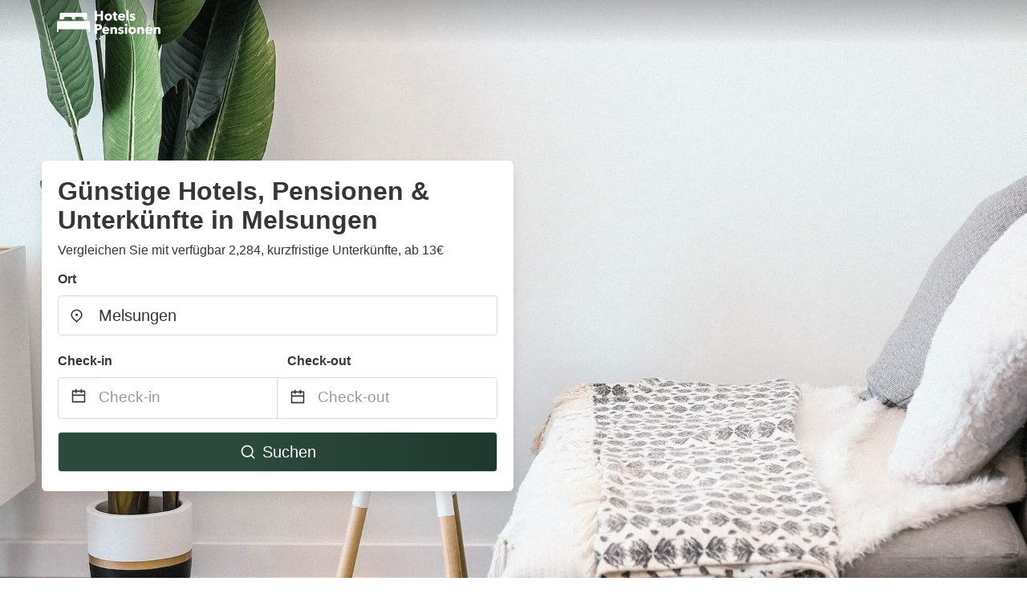

--- FILE ---
content_type: text/html
request_url: https://www.hotels-pensionen.de/melsungen-germany
body_size: 75748
content:
<!DOCTYPE html><html lang="de"><head><meta charSet="utf-8"/><meta name="viewport" content="width=device-width, initial-scale=1.0"/><title>Günstige Hotels, Pensionen &amp; Unterkünfte in Melsungen ab 13€ | hotels-pensionen.de</title><meta name="title" content="Günstige Hotels, Pensionen &amp; Unterkünfte in Melsungen ab 13€ | hotels-pensionen.de"/><meta name="description" content="Ab 13€/Nacht - Vergleichen Sie 2,284 Günstige Hotels, Pensionen &amp; Unterkünfte im Bereich Melsungen! Finden Sie ganz einfach die besten günstigen Angebote und sparen Sie mit hotels-pensionen.de bis zu 70%."/><link rel="canonical" href="https://www.hotels-pensionen.de/melsungen-germany"/><link rel="icon" type="image/x-icon" href="https://storage.googleapis.com/vhr-gcp-usa/logos/hotel-favicon/favicon.ico"/><link rel="icon" type="image/png" href="https://storage.googleapis.com/vhr-gcp-usa/logos/hotel-favicon/favicon-32x32.png" sizes="32x32"/><link rel="icon" type="image/png" href="https://storage.googleapis.com/vhr-gcp-usa/logos/hotel-favicon/favicon-16x16.png" sizes="16x16"/><meta property="og:title" content="Günstige Hotels, Pensionen &amp; Unterkünfte in Melsungen ab 13€ | hotels-pensionen.de"/><meta property="og:description" content="Ab 13€/Nacht - Vergleichen Sie 2,284 Günstige Hotels, Pensionen &amp; Unterkünfte im Bereich Melsungen! Finden Sie ganz einfach die besten günstigen Angebote und sparen Sie mit hotels-pensionen.de bis zu 70%."/><meta name="agd-partner-manual-verification"/><meta name="next-head-count" content="12"/><link rel="preload" href="/_next/static/css/09b51551a1dee98fd52f.css" as="style"/><link rel="stylesheet" href="/_next/static/css/09b51551a1dee98fd52f.css"/><link rel="preload" href="/_next/static/css/baeaa0c79a50d7adec47.css" as="style"/><link rel="stylesheet" href="/_next/static/css/baeaa0c79a50d7adec47.css"/><link rel="preload" href="/_next/static/chunks/main-d4df3cd2b38c1db3cb56.js" as="script"/><link rel="preload" href="/_next/static/chunks/webpack-3ebd2e4c5f70455fd5df.js" as="script"/><link rel="preload" href="/_next/static/chunks/framework.b253b3073c52263d0437.js" as="script"/><link rel="preload" href="/_next/static/chunks/36e48897.86997c975d91371e6ba3.js" as="script"/><link rel="preload" href="/_next/static/chunks/commons.88ae839944f595391cb8.js" as="script"/><link rel="preload" href="/_next/static/chunks/pages/_app-f5b954e96be545996281.js" as="script"/><link rel="preload" href="/_next/static/chunks/62cf2826.4db01173ba49bdcd0676.js" as="script"/><link rel="preload" href="/_next/static/chunks/a29ae703.1f4aba1e12321f56e7f1.js" as="script"/><link rel="preload" href="/_next/static/chunks/4c744e84.30dcdc950a365763ac65.js" as="script"/><link rel="preload" href="/_next/static/chunks/c8eae200.8e6749ae539e1e2c5ab1.js" as="script"/><link rel="preload" href="/_next/static/chunks/fe31f82c.1d4d7c27e449e33f54b1.js" as="script"/><link rel="preload" href="/_next/static/chunks/29107295.ae8513df729d18f6a62a.js" as="script"/><link rel="preload" href="/_next/static/chunks/pages/%5Bmc-slug%5D-39b8e38792be4cdbce22.js" as="script"/></head><body><div id="__next"><section class="hero is-medium is-bold" style="background-image:url(https://vhr-public.s3.us-west-2.amazonaws.com/images/landings/image_placeholder_24.jpeg);background-size:cover;background-position:center"><div class="hero-head"><nav class="navbar-gradient-background navbar"><div class="container"><div class="navbar-brand"><a class="navbar-item navbar-logo" href="/"><img src="https://vhr-public.s3.us-west-2.amazonaws.com/logos/de_pension/de_pension_white.png" alt="Logo"/></a></div></div></nav></div><div class="hero-body"><div class="container"><div class="row"><div class="columns"><div class="column is-half-desktop is-two-third-tablet is-fullwidth-mobile px-0"><div class="box search-box"><h1 class="title has-text-dark pb-0 mb-2">Günstige Hotels, Pensionen &amp; Unterkünfte in Melsungen</h1><p class="has-text-dark">Vergleichen Sie mit verfügbar 2,284, kurzfristige Unterkünfte, ab 13€</p><div class="section py-1 pt-3 px-0"><div class="row pb-2"><div class="field"><label class="label">Ort</label><div class="control has-icons-left"><div role="combobox" aria-haspopup="listbox" aria-owns="react-autowhatever-1" aria-expanded="false" class="react-autosuggest__container"><div><input type="text" value="Melsungen" autoComplete="off" aria-autocomplete="list" aria-controls="react-autowhatever-1" class="input is-medium" placeholder="Melsungen"/></div><div id="react-autowhatever-1" role="listbox" class="autocomplete-dropdown-container rounded-corner" style="position:absolute;top:110%;left:0;width:100%;box-shadow:0px 6px 16px rgba(0, 0, 0, 0.12);background-color:white;z-index:999"></div></div><span class="icon is-left has-text-dark map-icon-vertical-center"><svg stroke="currentColor" fill="currentColor" stroke-width="0" viewBox="0 0 24 24" height="1em" width="1em" xmlns="http://www.w3.org/2000/svg"><g><path fill="none" d="M0 0h24v24H0z"></path><path d="M12 23.728l-6.364-6.364a9 9 0 1 1 12.728 0L12 23.728zm4.95-7.778a7 7 0 1 0-9.9 0L12 20.9l4.95-4.95zM12 13a2 2 0 1 1 0-4 2 2 0 0 1 0 4z"></path></g></svg></span></div></div></div><div class="row pb-0"><div class="columns py-0 my-0 is-mobile"><div class="column is-half pb-2"><div class="field"><label class="label">Check-in</label></div></div><div class="column is-half pb-2"><div class="field"><label class="label">Check-out</label></div></div></div><div class="is-hidden-tablet"></div><div class="is-hidden-mobile"></div><div class="columns py-0 my-0"><div class="column is-full py-0 my-0 mc"><div class="DateRangePicker DateRangePicker_1"><div><div class="DateRangePickerInput DateRangePickerInput_1 DateRangePickerInput__withBorder DateRangePickerInput__withBorder_2"><button class="DateRangePickerInput_calendarIcon DateRangePickerInput_calendarIcon_1" type="button" aria-label="Interact with the calendar and add the check-in date for your trip."><svg stroke="currentColor" fill="currentColor" stroke-width="0" viewBox="0 0 24 24" class="has-text-dark calendar-icon" height="1em" width="1em" xmlns="http://www.w3.org/2000/svg"><g><path fill="none" d="M0 0h24v24H0z"></path><path d="M17 3h4a1 1 0 0 1 1 1v16a1 1 0 0 1-1 1H3a1 1 0 0 1-1-1V4a1 1 0 0 1 1-1h4V1h2v2h6V1h2v2zm-2 2H9v2H7V5H4v4h16V5h-3v2h-2V5zm5 6H4v8h16v-8z"></path></g></svg></button><div class="DateInput DateInput_1"><input type="text" class="DateInput_input DateInput_input_1" aria-label="Check-in" id="startDate" name="startDate" value="" placeholder="Check-in" autoComplete="off" aria-describedby="DateInput__screen-reader-message-startDate"/><p class="DateInput_screenReaderMessage DateInput_screenReaderMessage_1" id="DateInput__screen-reader-message-startDate">Navigate forward to interact with the calendar and select a date. Press the question mark key to get the keyboard shortcuts for changing dates.</p></div><div class="DateRangePickerInput_arrow DateRangePickerInput_arrow_1" aria-hidden="true" role="presentation"><svg stroke="currentColor" fill="currentColor" stroke-width="0" viewBox="0 0 24 24" class="has-text-dark calendar-icon-adjustment" height="1em" width="1em" xmlns="http://www.w3.org/2000/svg"><g><path fill="none" d="M0 0h24v24H0z"></path><path d="M17 3h4a1 1 0 0 1 1 1v16a1 1 0 0 1-1 1H3a1 1 0 0 1-1-1V4a1 1 0 0 1 1-1h4V1h2v2h6V1h2v2zm-2 2H9v2H7V5H4v4h16V5h-3v2h-2V5zm5 6H4v8h16v-8z"></path></g></svg></div><div class="DateInput DateInput_1"><input type="text" class="DateInput_input DateInput_input_1" aria-label="Check-out" id="endDate" name="endDate" value="" placeholder="Check-out" autoComplete="off" aria-describedby="DateInput__screen-reader-message-endDate"/><p class="DateInput_screenReaderMessage DateInput_screenReaderMessage_1" id="DateInput__screen-reader-message-endDate">Navigate backward to interact with the calendar and select a date. Press the question mark key to get the keyboard shortcuts for changing dates.</p></div></div></div></div></div></div></div><div class="row mt-4"><button class="button is-medium is-fullwidth mc-search-button has-text-white"><svg stroke="currentColor" fill="currentColor" stroke-width="0" viewBox="0 0 24 24" class="mr-2" height="1em" width="1em" xmlns="http://www.w3.org/2000/svg"><g><path fill="none" d="M0 0h24v24H0z"></path><path d="M18.031 16.617l4.283 4.282-1.415 1.415-4.282-4.283A8.96 8.96 0 0 1 11 20c-4.968 0-9-4.032-9-9s4.032-9 9-9 9 4.032 9 9a8.96 8.96 0 0 1-1.969 5.617zm-2.006-.742A6.977 6.977 0 0 0 18 11c0-3.868-3.133-7-7-7-3.868 0-7 3.132-7 7 0 3.867 3.132 7 7 7a6.977 6.977 0 0 0 4.875-1.975l.15-.15z"></path></g></svg>Suchen</button></div></div></div></div></div></div></div></div><div class="hero-foot"><nav class="tabs is-fullwidth"><div class="container"><ul><li class="is-active mc-hero-tab-active"><a><span class="has-text-theme-color" href="#">Spezielle Angebote</span></a></li><li><a class="mc-hero-tab" href="#map"><span class="has-text-white">Karte</span></a></li><li><a class="mc-hero-tab" href="#amenities"><span class="has-text-white">Ausstattung</span></a></li><li><a class="mc-hero-tab" href="#price-distribution"><span class="has-text-white">Preisklasse</span></a></li><li><a class="mc-hero-tab" href="#faqs"><span class="has-text-white">Reisehandbuch &amp; FAQ</span></a></li></ul></div></nav></div></section><section class="section"><div class="container"><div style="display:flex;flex-direction:row;align-items:center;justify-content:flex-start;margin-bottom:8px"><span style="padding-right:8px;color:#FFC039;font-size:18px"><svg stroke="currentColor" fill="currentColor" stroke-width="0" viewBox="0 0 320 512" height="1em" width="1em" xmlns="http://www.w3.org/2000/svg"><path d="M296 160H180.6l42.6-129.8C227.2 15 215.7 0 200 0H56C44 0 33.8 8.9 32.2 20.8l-32 240C-1.7 275.2 9.5 288 24 288h118.7L96.6 482.5c-3.6 15.2 8 29.5 23.3 29.5 8.4 0 16.4-4.4 20.8-12l176-304c9.3-15.9-2.2-36-20.7-36z"></path></svg></span><h3 class="subtitle has-text-theme-color">Sparen Sie bis zu 72%</h3></div><h2 class="title">Die besten günstigen pensionen Angebote in der Nähe von Melsungen</h2><div class="columns is-multiline"><div class="column is-one-quarter-widescreen is-one-third-desktop is-half-tablet"><div style="height:100%;display:flex;flex-direction:column;cursor:pointer" class="property-call-for-action-highlighter"><div class="carousel"><figure class="image has-ratio" style="position:relative"><div class="horizontalSlider___281Ls carousel__slider carousel__slider--horizontal" aria-live="polite" aria-label="slider" tabindex="0" role="listbox"><div class="carousel__slider-tray-wrapper carousel__slider-tray-wrap--horizontal"><div class="sliderTray___-vHFQ sliderAnimation___300FY carousel__slider-tray carousel__slider-tray--horizontal" style="width:400%;transform:translateX(0%) translateX(0px);flex-direction:row"><div tabindex="0" aria-selected="true" aria-label="slide" role="option" class="slide___3-Nqo slideHorizontal___1NzNV carousel__slide carousel__slide--visible" style="width:25%;padding-bottom:16.666666666666668%"><div class="slideInner___2mfX9 carousel__inner-slide"><figure class="image has-ratio is-3by2"><img class="rounded-corner image-fit image-background" src="https://q-xx.bstatic.com/xdata/images/hotel/max500/247701676.jpg?k=82febe600fcd8a9faf1e778ea9adb67cae5a12011b164a195bea390be8fd1850&amp;o=" alt="ibis budget Kassel Lohfelden" loading="lazy"/></figure></div></div><div tabindex="-1" aria-selected="false" aria-label="slide" role="option" class="slide___3-Nqo slideHorizontal___1NzNV carousel__slide carousel__slide--hidden" style="width:25%;padding-bottom:16.666666666666668%"><div class="slideInner___2mfX9 carousel__inner-slide"><figure class="image has-ratio is-3by2"><img class="rounded-corner image-fit image-background" src="https://q-xx.bstatic.com/xdata/images/hotel/max500/247701684.jpg?k=cefb2ff8175b8335c61eade5bdf7ce302a331e47d3234f23ab995a8cbd98be84&amp;o=" alt="ibis budget Kassel Lohfelden" loading="lazy"/></figure></div></div><div tabindex="-1" aria-selected="false" aria-label="slide" role="option" class="slide___3-Nqo slideHorizontal___1NzNV carousel__slide carousel__slide--hidden" style="width:25%;padding-bottom:16.666666666666668%"><div class="slideInner___2mfX9 carousel__inner-slide"><figure class="image has-ratio is-3by2"><img class="rounded-corner image-fit image-background" src="https://q-xx.bstatic.com/xdata/images/hotel/max500/247701679.jpg?k=d69dcd36de6d8540f3f3c0ecf447bde5f862ae50dda60393e6091104b5f75475&amp;o=" alt="ibis budget Kassel Lohfelden" loading="lazy"/></figure></div></div><div tabindex="-1" aria-selected="false" aria-label="slide" role="option" class="slide___3-Nqo slideHorizontal___1NzNV carousel__slide carousel__slide--hidden" style="width:25%;padding-bottom:16.666666666666668%"><div class="slideInner___2mfX9 carousel__inner-slide"><figure class="image has-ratio is-3by2"><img class="rounded-corner image-fit image-background" src="https://q-xx.bstatic.com/xdata/images/hotel/max500/462408091.jpg?k=0e3c189e3070588741692f836ffb1125105feb241242edf081c77839fba1bccf&amp;o=" alt="ibis budget Kassel Lohfelden" loading="lazy"/></figure></div></div></div></div></div><button type="button" aria-label="previous" class="buttonBack___1mlaL carousel__back-button" disabled="" style="height:28px;width:28px;position:absolute;top:50%;left:4px;transform:translateY(-50%);background-color:white;opacity:0.8;border:white;border-radius:50%"><div style="width:100%;height:100%;display:flex;flex-direction:column;align-items:center;justify-content:center"><svg stroke="currentColor" fill="currentColor" stroke-width="0" viewBox="0 0 320 512" style="color:black;font-size:16px" height="1em" width="1em" xmlns="http://www.w3.org/2000/svg"><path d="M34.52 239.03L228.87 44.69c9.37-9.37 24.57-9.37 33.94 0l22.67 22.67c9.36 9.36 9.37 24.52.04 33.9L131.49 256l154.02 154.75c9.34 9.38 9.32 24.54-.04 33.9l-22.67 22.67c-9.37 9.37-24.57 9.37-33.94 0L34.52 272.97c-9.37-9.37-9.37-24.57 0-33.94z"></path></svg></div></button><button type="button" aria-label="next" class="buttonNext___2mOCa carousel__next-button" style="height:28px;width:28px;position:absolute;top:50%;right:4px;transform:translateY(-50%);background-color:white;opacity:0.8;border:white;border-radius:50%"><div style="width:100%;height:100%;display:flex;flex-direction:column;align-items:center;justify-content:center"><svg stroke="currentColor" fill="currentColor" stroke-width="0" viewBox="0 0 320 512" style="color:black;font-size:16px" height="1em" width="1em" xmlns="http://www.w3.org/2000/svg"><path d="M285.476 272.971L91.132 467.314c-9.373 9.373-24.569 9.373-33.941 0l-22.667-22.667c-9.357-9.357-9.375-24.522-.04-33.901L188.505 256 34.484 101.255c-9.335-9.379-9.317-24.544.04-33.901l22.667-22.667c9.373-9.373 24.569-9.373 33.941 0L285.475 239.03c9.373 9.372 9.373 24.568.001 33.941z"></path></svg></div></button><div style="position:absolute;bottom:4px;left:4px;border-radius:4px;background-color:rgba(255, 255, 255, 0.85);padding:4px 8px;display:flex;flex-direction:row;align-items:center;justify-content:center;font-size:14px" class="has-text-dark is-hidden"><svg stroke="currentColor" fill="currentColor" stroke-width="0" viewBox="0 0 320 512" class="mr-1" height="1em" width="1em" xmlns="http://www.w3.org/2000/svg"><path d="M296 160H180.6l42.6-129.8C227.2 15 215.7 0 200 0H56C44 0 33.8 8.9 32.2 20.8l-32 240C-1.7 275.2 9.5 288 24 288h118.7L96.6 482.5c-3.6 15.2 8 29.5 23.3 29.5 8.4 0 16.4-4.4 20.8-12l176-304c9.3-15.9-2.2-36-20.7-36z"></path></svg></div></figure></div><div style="padding-top:8px;flex:1;display:flex;flex-direction:column;justify-content:space-between"><div><div style="font-size:16px" class="has-text-dark">ibis budget Kassel Lohfelden</div><div style="font-size:14px;line-height:16pt" class="has-text-grey">Hotel · 2 Gäste · 1 Schlafzimmer</div></div><div style="margin-top:4px;font-size:16px;display:flex;flex-direction:row;align-items:flex-end;justify-content:space-between" class="has-text-dark"><div><div></div><div><b>78 €</b> <!-- -->/Nacht</div></div><img src="https://firebasestorage.googleapis.com/v0/b/vacationhomerents-stage.appspot.com/o/MC%2FBooking.svg?alt=media&amp;token=b5174eeb-bf35-4740-b7eb-29d7b16b4503" style="height:16px;max-width:72px;object-fit:contain"/></div></div><div style="margin-top:8px;margin-bottom:8px" class="property-call-for-action-button">Zum Angebot</div></div></div><div class="column is-one-quarter-widescreen is-one-third-desktop is-half-tablet"><div style="height:100%;display:flex;flex-direction:column;cursor:pointer" class="property-call-for-action-highlighter"><div class="carousel"><figure class="image has-ratio" style="position:relative"><div class="horizontalSlider___281Ls carousel__slider carousel__slider--horizontal" aria-live="polite" aria-label="slider" tabindex="0" role="listbox"><div class="carousel__slider-tray-wrapper carousel__slider-tray-wrap--horizontal"><div class="sliderTray___-vHFQ sliderAnimation___300FY carousel__slider-tray carousel__slider-tray--horizontal" style="width:400%;transform:translateX(0%) translateX(0px);flex-direction:row"><div tabindex="0" aria-selected="true" aria-label="slide" role="option" class="slide___3-Nqo slideHorizontal___1NzNV carousel__slide carousel__slide--visible" style="width:25%;padding-bottom:16.666666666666668%"><div class="slideInner___2mfX9 carousel__inner-slide"><figure class="image has-ratio is-3by2"><img class="rounded-corner image-fit image-background" src="https://q-xx.bstatic.com/xdata/images/hotel/max500/249471893.jpg?k=c1382216aab3aefb2e3ef06f02e105cc71f3a8d36985e3f84ffab7db140f9328&amp;o=" alt="Waldecker Taverne" loading="lazy"/></figure></div></div><div tabindex="-1" aria-selected="false" aria-label="slide" role="option" class="slide___3-Nqo slideHorizontal___1NzNV carousel__slide carousel__slide--hidden" style="width:25%;padding-bottom:16.666666666666668%"><div class="slideInner___2mfX9 carousel__inner-slide"><figure class="image has-ratio is-3by2"><img class="rounded-corner image-fit image-background" src="https://q-xx.bstatic.com/xdata/images/hotel/max500/249474407.jpg?k=83362caec0c2093c4160ab627d63bd40b13d3f078c795c5ae1a15c163cfc4c78&amp;o=" alt="Waldecker Taverne" loading="lazy"/></figure></div></div><div tabindex="-1" aria-selected="false" aria-label="slide" role="option" class="slide___3-Nqo slideHorizontal___1NzNV carousel__slide carousel__slide--hidden" style="width:25%;padding-bottom:16.666666666666668%"><div class="slideInner___2mfX9 carousel__inner-slide"><figure class="image has-ratio is-3by2"><img class="rounded-corner image-fit image-background" src="https://q-xx.bstatic.com/xdata/images/hotel/max500/65265623.jpg?k=e20502c6a99a02c7d99759f8a613c3f0785ca8bdbb9218e6584dbe1988ed1aad&amp;o=" alt="Waldecker Taverne" loading="lazy"/></figure></div></div><div tabindex="-1" aria-selected="false" aria-label="slide" role="option" class="slide___3-Nqo slideHorizontal___1NzNV carousel__slide carousel__slide--hidden" style="width:25%;padding-bottom:16.666666666666668%"><div class="slideInner___2mfX9 carousel__inner-slide"><figure class="image has-ratio is-3by2"><img class="rounded-corner image-fit image-background" src="https://q-xx.bstatic.com/xdata/images/hotel/max500/63843486.jpg?k=dcab3583ad0b526811a66a104378844d6a2cb3b3ce3cbbc7212eec802c3f797e&amp;o=" alt="Waldecker Taverne" loading="lazy"/></figure></div></div></div></div></div><button type="button" aria-label="previous" class="buttonBack___1mlaL carousel__back-button" disabled="" style="height:28px;width:28px;position:absolute;top:50%;left:4px;transform:translateY(-50%);background-color:white;opacity:0.8;border:white;border-radius:50%"><div style="width:100%;height:100%;display:flex;flex-direction:column;align-items:center;justify-content:center"><svg stroke="currentColor" fill="currentColor" stroke-width="0" viewBox="0 0 320 512" style="color:black;font-size:16px" height="1em" width="1em" xmlns="http://www.w3.org/2000/svg"><path d="M34.52 239.03L228.87 44.69c9.37-9.37 24.57-9.37 33.94 0l22.67 22.67c9.36 9.36 9.37 24.52.04 33.9L131.49 256l154.02 154.75c9.34 9.38 9.32 24.54-.04 33.9l-22.67 22.67c-9.37 9.37-24.57 9.37-33.94 0L34.52 272.97c-9.37-9.37-9.37-24.57 0-33.94z"></path></svg></div></button><button type="button" aria-label="next" class="buttonNext___2mOCa carousel__next-button" style="height:28px;width:28px;position:absolute;top:50%;right:4px;transform:translateY(-50%);background-color:white;opacity:0.8;border:white;border-radius:50%"><div style="width:100%;height:100%;display:flex;flex-direction:column;align-items:center;justify-content:center"><svg stroke="currentColor" fill="currentColor" stroke-width="0" viewBox="0 0 320 512" style="color:black;font-size:16px" height="1em" width="1em" xmlns="http://www.w3.org/2000/svg"><path d="M285.476 272.971L91.132 467.314c-9.373 9.373-24.569 9.373-33.941 0l-22.667-22.667c-9.357-9.357-9.375-24.522-.04-33.901L188.505 256 34.484 101.255c-9.335-9.379-9.317-24.544.04-33.901l22.667-22.667c9.373-9.373 24.569-9.373 33.941 0L285.475 239.03c9.373 9.372 9.373 24.568.001 33.941z"></path></svg></div></button><div style="position:absolute;bottom:4px;left:4px;border-radius:4px;background-color:rgba(255, 255, 255, 0.85);padding:4px 8px;display:flex;flex-direction:row;align-items:center;justify-content:center;font-size:14px" class="has-text-dark is-hidden"><svg stroke="currentColor" fill="currentColor" stroke-width="0" viewBox="0 0 320 512" class="mr-1" height="1em" width="1em" xmlns="http://www.w3.org/2000/svg"><path d="M296 160H180.6l42.6-129.8C227.2 15 215.7 0 200 0H56C44 0 33.8 8.9 32.2 20.8l-32 240C-1.7 275.2 9.5 288 24 288h118.7L96.6 482.5c-3.6 15.2 8 29.5 23.3 29.5 8.4 0 16.4-4.4 20.8-12l176-304c9.3-15.9-2.2-36-20.7-36z"></path></svg></div></figure></div><div style="padding-top:8px;flex:1;display:flex;flex-direction:column;justify-content:space-between"><div><div style="font-size:16px" class="has-text-dark">Waldecker Taverne</div><div style="font-size:14px;line-height:16pt" class="has-text-grey">Hotel · 2 Gäste · 1 Schlafzimmer</div></div><div style="margin-top:4px;font-size:16px;display:flex;flex-direction:row;align-items:flex-end;justify-content:space-between" class="has-text-dark"><div><div></div><div><b>77 €</b> <!-- -->/Nacht</div></div><img src="https://firebasestorage.googleapis.com/v0/b/vacationhomerents-stage.appspot.com/o/MC%2FBooking.svg?alt=media&amp;token=b5174eeb-bf35-4740-b7eb-29d7b16b4503" style="height:16px;max-width:72px;object-fit:contain"/></div></div><div style="margin-top:8px;margin-bottom:8px" class="property-call-for-action-button">Zum Angebot</div></div></div><div class="column is-one-quarter-widescreen is-one-third-desktop is-half-tablet"><div style="height:100%;display:flex;flex-direction:column;cursor:pointer" class="property-call-for-action-highlighter"><div class="carousel"><figure class="image has-ratio" style="position:relative"><div class="horizontalSlider___281Ls carousel__slider carousel__slider--horizontal" aria-live="polite" aria-label="slider" tabindex="0" role="listbox"><div class="carousel__slider-tray-wrapper carousel__slider-tray-wrap--horizontal"><div class="sliderTray___-vHFQ sliderAnimation___300FY carousel__slider-tray carousel__slider-tray--horizontal" style="width:400%;transform:translateX(0%) translateX(0px);flex-direction:row"><div tabindex="0" aria-selected="true" aria-label="slide" role="option" class="slide___3-Nqo slideHorizontal___1NzNV carousel__slide carousel__slide--visible" style="width:25%;padding-bottom:16.666666666666668%"><div class="slideInner___2mfX9 carousel__inner-slide"><figure class="image has-ratio is-3by2"><img class="rounded-corner image-fit image-background" src="https://q-xx.bstatic.com/xdata/images/hotel/max500/400539876.jpg?k=b1d3a15caa3d1d32de8857c431c2a3bb65a599ffcc8a5600a1e93443c7915ade&amp;o=" alt="Hotel Ellenberger" loading="lazy"/></figure></div></div><div tabindex="-1" aria-selected="false" aria-label="slide" role="option" class="slide___3-Nqo slideHorizontal___1NzNV carousel__slide carousel__slide--hidden" style="width:25%;padding-bottom:16.666666666666668%"><div class="slideInner___2mfX9 carousel__inner-slide"><figure class="image has-ratio is-3by2"><img class="rounded-corner image-fit image-background" src="https://q-xx.bstatic.com/xdata/images/hotel/max500/431599111.jpg?k=78ebbaab23b2c9e75aa8367266daf825877ae17c3158aeeb66715683249ada6c&amp;o=" alt="Hotel Ellenberger" loading="lazy"/></figure></div></div><div tabindex="-1" aria-selected="false" aria-label="slide" role="option" class="slide___3-Nqo slideHorizontal___1NzNV carousel__slide carousel__slide--hidden" style="width:25%;padding-bottom:16.666666666666668%"><div class="slideInner___2mfX9 carousel__inner-slide"><figure class="image has-ratio is-3by2"><img class="rounded-corner image-fit image-background" src="https://q-xx.bstatic.com/xdata/images/hotel/max500/432573408.jpg?k=ffc24bd37cf7840117cd6e4facea952ecd8436bd9e7f387b5a3d6e0e8b936094&amp;o=" alt="Hotel Ellenberger" loading="lazy"/></figure></div></div><div tabindex="-1" aria-selected="false" aria-label="slide" role="option" class="slide___3-Nqo slideHorizontal___1NzNV carousel__slide carousel__slide--hidden" style="width:25%;padding-bottom:16.666666666666668%"><div class="slideInner___2mfX9 carousel__inner-slide"><figure class="image has-ratio is-3by2"><img class="rounded-corner image-fit image-background" src="https://q-xx.bstatic.com/xdata/images/hotel/max500/432573531.jpg?k=9277532f1696ad0a3da374226835da9b1684cee3b232a1dba368361faaac0ce5&amp;o=" alt="Hotel Ellenberger" loading="lazy"/></figure></div></div></div></div></div><button type="button" aria-label="previous" class="buttonBack___1mlaL carousel__back-button" disabled="" style="height:28px;width:28px;position:absolute;top:50%;left:4px;transform:translateY(-50%);background-color:white;opacity:0.8;border:white;border-radius:50%"><div style="width:100%;height:100%;display:flex;flex-direction:column;align-items:center;justify-content:center"><svg stroke="currentColor" fill="currentColor" stroke-width="0" viewBox="0 0 320 512" style="color:black;font-size:16px" height="1em" width="1em" xmlns="http://www.w3.org/2000/svg"><path d="M34.52 239.03L228.87 44.69c9.37-9.37 24.57-9.37 33.94 0l22.67 22.67c9.36 9.36 9.37 24.52.04 33.9L131.49 256l154.02 154.75c9.34 9.38 9.32 24.54-.04 33.9l-22.67 22.67c-9.37 9.37-24.57 9.37-33.94 0L34.52 272.97c-9.37-9.37-9.37-24.57 0-33.94z"></path></svg></div></button><button type="button" aria-label="next" class="buttonNext___2mOCa carousel__next-button" style="height:28px;width:28px;position:absolute;top:50%;right:4px;transform:translateY(-50%);background-color:white;opacity:0.8;border:white;border-radius:50%"><div style="width:100%;height:100%;display:flex;flex-direction:column;align-items:center;justify-content:center"><svg stroke="currentColor" fill="currentColor" stroke-width="0" viewBox="0 0 320 512" style="color:black;font-size:16px" height="1em" width="1em" xmlns="http://www.w3.org/2000/svg"><path d="M285.476 272.971L91.132 467.314c-9.373 9.373-24.569 9.373-33.941 0l-22.667-22.667c-9.357-9.357-9.375-24.522-.04-33.901L188.505 256 34.484 101.255c-9.335-9.379-9.317-24.544.04-33.901l22.667-22.667c9.373-9.373 24.569-9.373 33.941 0L285.475 239.03c9.373 9.372 9.373 24.568.001 33.941z"></path></svg></div></button><div style="position:absolute;bottom:4px;left:4px;border-radius:4px;background-color:rgba(255, 255, 255, 0.85);padding:4px 8px;display:flex;flex-direction:row;align-items:center;justify-content:center;font-size:14px" class="has-text-dark is-hidden"><svg stroke="currentColor" fill="currentColor" stroke-width="0" viewBox="0 0 320 512" class="mr-1" height="1em" width="1em" xmlns="http://www.w3.org/2000/svg"><path d="M296 160H180.6l42.6-129.8C227.2 15 215.7 0 200 0H56C44 0 33.8 8.9 32.2 20.8l-32 240C-1.7 275.2 9.5 288 24 288h118.7L96.6 482.5c-3.6 15.2 8 29.5 23.3 29.5 8.4 0 16.4-4.4 20.8-12l176-304c9.3-15.9-2.2-36-20.7-36z"></path></svg></div></figure></div><div style="padding-top:8px;flex:1;display:flex;flex-direction:column;justify-content:space-between"><div><div style="font-size:16px" class="has-text-dark">Hotel Ellenberger</div><div style="font-size:14px;line-height:16pt" class="has-text-grey">Hotel · 2 Gäste · 1 Schlafzimmer</div></div><div style="margin-top:4px;font-size:16px;display:flex;flex-direction:row;align-items:flex-end;justify-content:space-between" class="has-text-dark"><div><div></div><div><b>76 €</b> <!-- -->/Nacht</div></div><img src="https://firebasestorage.googleapis.com/v0/b/vacationhomerents-stage.appspot.com/o/MC%2FBooking.svg?alt=media&amp;token=b5174eeb-bf35-4740-b7eb-29d7b16b4503" style="height:16px;max-width:72px;object-fit:contain"/></div></div><div style="margin-top:8px;margin-bottom:8px" class="property-call-for-action-button">Zum Angebot</div></div></div><div class="column is-one-quarter-widescreen is-one-third-desktop is-half-tablet"><div style="height:100%;display:flex;flex-direction:column;cursor:pointer" class="property-call-for-action-highlighter"><div class="carousel"><figure class="image has-ratio" style="position:relative"><div class="horizontalSlider___281Ls carousel__slider carousel__slider--horizontal" aria-live="polite" aria-label="slider" tabindex="0" role="listbox"><div class="carousel__slider-tray-wrapper carousel__slider-tray-wrap--horizontal"><div class="sliderTray___-vHFQ sliderAnimation___300FY carousel__slider-tray carousel__slider-tray--horizontal" style="width:300%;transform:translateX(0%) translateX(0px);flex-direction:row"><div tabindex="0" aria-selected="true" aria-label="slide" role="option" class="slide___3-Nqo slideHorizontal___1NzNV carousel__slide carousel__slide--visible" style="width:33.333333333333336%;padding-bottom:22.22222222222222%"><div class="slideInner___2mfX9 carousel__inner-slide"><figure class="image has-ratio is-3by2"><img class="rounded-corner image-fit image-background" src="https://q-xx.bstatic.com/xdata/images/hotel/max500/56947767.jpg?k=36cadc70f270dbab366eb7517c9e8612e40c337070b52d436f080cbe02115ece&amp;o=" alt="Hotel Roter Kater" loading="lazy"/></figure></div></div><div tabindex="-1" aria-selected="false" aria-label="slide" role="option" class="slide___3-Nqo slideHorizontal___1NzNV carousel__slide carousel__slide--hidden" style="width:33.333333333333336%;padding-bottom:22.22222222222222%"><div class="slideInner___2mfX9 carousel__inner-slide"><figure class="image has-ratio is-3by2"><img class="rounded-corner image-fit image-background" src="https://q-xx.bstatic.com/xdata/images/hotel/max500/172605912.jpg?k=1ebefacd9b357ad41cd9c32c8d2e78e53110579f980bde0dad71aba6d701f7b7&amp;o=" alt="Hotel Roter Kater" loading="lazy"/></figure></div></div><div tabindex="-1" aria-selected="false" aria-label="slide" role="option" class="slide___3-Nqo slideHorizontal___1NzNV carousel__slide carousel__slide--hidden" style="width:33.333333333333336%;padding-bottom:22.22222222222222%"><div class="slideInner___2mfX9 carousel__inner-slide"><figure class="image has-ratio is-3by2"><img class="rounded-corner image-fit image-background" src="https://q-xx.bstatic.com/xdata/images/hotel/max500/172605715.jpg?k=defbca7422912fcf2a884551a1709ca28e89cd713b29101661d519dcf9d29122&amp;o=" alt="Hotel Roter Kater" loading="lazy"/></figure></div></div></div></div></div><button type="button" aria-label="previous" class="buttonBack___1mlaL carousel__back-button" disabled="" style="height:28px;width:28px;position:absolute;top:50%;left:4px;transform:translateY(-50%);background-color:white;opacity:0.8;border:white;border-radius:50%"><div style="width:100%;height:100%;display:flex;flex-direction:column;align-items:center;justify-content:center"><svg stroke="currentColor" fill="currentColor" stroke-width="0" viewBox="0 0 320 512" style="color:black;font-size:16px" height="1em" width="1em" xmlns="http://www.w3.org/2000/svg"><path d="M34.52 239.03L228.87 44.69c9.37-9.37 24.57-9.37 33.94 0l22.67 22.67c9.36 9.36 9.37 24.52.04 33.9L131.49 256l154.02 154.75c9.34 9.38 9.32 24.54-.04 33.9l-22.67 22.67c-9.37 9.37-24.57 9.37-33.94 0L34.52 272.97c-9.37-9.37-9.37-24.57 0-33.94z"></path></svg></div></button><button type="button" aria-label="next" class="buttonNext___2mOCa carousel__next-button" style="height:28px;width:28px;position:absolute;top:50%;right:4px;transform:translateY(-50%);background-color:white;opacity:0.8;border:white;border-radius:50%"><div style="width:100%;height:100%;display:flex;flex-direction:column;align-items:center;justify-content:center"><svg stroke="currentColor" fill="currentColor" stroke-width="0" viewBox="0 0 320 512" style="color:black;font-size:16px" height="1em" width="1em" xmlns="http://www.w3.org/2000/svg"><path d="M285.476 272.971L91.132 467.314c-9.373 9.373-24.569 9.373-33.941 0l-22.667-22.667c-9.357-9.357-9.375-24.522-.04-33.901L188.505 256 34.484 101.255c-9.335-9.379-9.317-24.544.04-33.901l22.667-22.667c9.373-9.373 24.569-9.373 33.941 0L285.475 239.03c9.373 9.372 9.373 24.568.001 33.941z"></path></svg></div></button><div style="position:absolute;bottom:4px;left:4px;border-radius:4px;background-color:rgba(255, 255, 255, 0.85);padding:4px 8px;display:flex;flex-direction:row;align-items:center;justify-content:center;font-size:14px" class="has-text-dark is-hidden"><svg stroke="currentColor" fill="currentColor" stroke-width="0" viewBox="0 0 320 512" class="mr-1" height="1em" width="1em" xmlns="http://www.w3.org/2000/svg"><path d="M296 160H180.6l42.6-129.8C227.2 15 215.7 0 200 0H56C44 0 33.8 8.9 32.2 20.8l-32 240C-1.7 275.2 9.5 288 24 288h118.7L96.6 482.5c-3.6 15.2 8 29.5 23.3 29.5 8.4 0 16.4-4.4 20.8-12l176-304c9.3-15.9-2.2-36-20.7-36z"></path></svg></div></figure></div><div style="padding-top:8px;flex:1;display:flex;flex-direction:column;justify-content:space-between"><div><span style="font-size:14px;line-height:16pt;vertical-align:center;margin-bottom:4px" class="has-text-dark mr-1"><svg stroke="currentColor" fill="currentColor" stroke-width="0" viewBox="0 0 576 512" style="color:rgba(255, 55, 91, 1);position:relative;top:1px;margin-right:4px" height="1em" width="1em" xmlns="http://www.w3.org/2000/svg"><path d="M259.3 17.8L194 150.2 47.9 171.5c-26.2 3.8-36.7 36.1-17.7 54.6l105.7 103-25 145.5c-4.5 26.3 23.2 46 46.4 33.7L288 439.6l130.7 68.7c23.2 12.2 50.9-7.4 46.4-33.7l-25-145.5 105.7-103c19-18.5 8.5-50.8-17.7-54.6L382 150.2 316.7 17.8c-11.7-23.6-45.6-23.9-57.4 0z"></path></svg>8.4<!-- --> (<!-- -->138<!-- --> <!-- -->Bewertungen<!-- -->)</span><div style="font-size:16px" class="has-text-dark">Hotel Roter Kater</div><div style="font-size:14px;line-height:16pt" class="has-text-grey">Hotel · 2 Gäste · 1 Schlafzimmer</div></div><div style="margin-top:4px;font-size:16px;display:flex;flex-direction:row;align-items:flex-end;justify-content:space-between" class="has-text-dark"><div><div></div><div><b>66 €</b> <!-- -->/Nacht</div></div><img src="https://firebasestorage.googleapis.com/v0/b/vacationhomerents-stage.appspot.com/o/MC%2FBooking.svg?alt=media&amp;token=b5174eeb-bf35-4740-b7eb-29d7b16b4503" style="height:16px;max-width:72px;object-fit:contain"/></div></div><div style="margin-top:8px;margin-bottom:8px" class="property-call-for-action-button">Zum Angebot</div></div></div><div class="column is-one-quarter-widescreen is-one-third-desktop is-half-tablet"><div style="height:100%;display:flex;flex-direction:column;cursor:pointer" class="property-call-for-action-highlighter"><div class="carousel"><figure class="image has-ratio" style="position:relative"><div class="horizontalSlider___281Ls carousel__slider carousel__slider--horizontal" aria-live="polite" aria-label="slider" tabindex="0" role="listbox"><div class="carousel__slider-tray-wrapper carousel__slider-tray-wrap--horizontal"><div class="sliderTray___-vHFQ sliderAnimation___300FY carousel__slider-tray carousel__slider-tray--horizontal" style="width:400%;transform:translateX(0%) translateX(0px);flex-direction:row"><div tabindex="0" aria-selected="true" aria-label="slide" role="option" class="slide___3-Nqo slideHorizontal___1NzNV carousel__slide carousel__slide--visible" style="width:25%;padding-bottom:16.666666666666668%"><div class="slideInner___2mfX9 carousel__inner-slide"><figure class="image has-ratio is-3by2"><img class="rounded-corner image-fit image-background" src="https://q-xx.bstatic.com/xdata/images/hotel/max500/502317279.jpg?k=dbdb4db7a7106970a040771f8dbd43917d6ca0dc7f987872e360f5ed3584171a&amp;o=" alt="HEF Hotel by WMM Hotels" loading="lazy"/></figure></div></div><div tabindex="-1" aria-selected="false" aria-label="slide" role="option" class="slide___3-Nqo slideHorizontal___1NzNV carousel__slide carousel__slide--hidden" style="width:25%;padding-bottom:16.666666666666668%"><div class="slideInner___2mfX9 carousel__inner-slide"><figure class="image has-ratio is-3by2"><img class="rounded-corner image-fit image-background" src="https://q-xx.bstatic.com/xdata/images/hotel/max500/502317285.jpg?k=6d45cd1fd1574a5733d9be15bc8195d9429ba07447a344800c1186c19e2ab2e8&amp;o=" alt="HEF Hotel by WMM Hotels" loading="lazy"/></figure></div></div><div tabindex="-1" aria-selected="false" aria-label="slide" role="option" class="slide___3-Nqo slideHorizontal___1NzNV carousel__slide carousel__slide--hidden" style="width:25%;padding-bottom:16.666666666666668%"><div class="slideInner___2mfX9 carousel__inner-slide"><figure class="image has-ratio is-3by2"><img class="rounded-corner image-fit image-background" src="https://q-xx.bstatic.com/xdata/images/hotel/max500/502317287.jpg?k=be7c2b3e54be4d2162026b0557157a3b3b4075dcd12c06c71c72d7ca8da200d7&amp;o=" alt="HEF Hotel by WMM Hotels" loading="lazy"/></figure></div></div><div tabindex="-1" aria-selected="false" aria-label="slide" role="option" class="slide___3-Nqo slideHorizontal___1NzNV carousel__slide carousel__slide--hidden" style="width:25%;padding-bottom:16.666666666666668%"><div class="slideInner___2mfX9 carousel__inner-slide"><figure class="image has-ratio is-3by2"><img class="rounded-corner image-fit image-background" src="https://q-xx.bstatic.com/xdata/images/hotel/max500/502317288.jpg?k=9edebb5f41e78fe7377cf0f6e15849799eaf6a1f85a0486d8327d5580c5af44a&amp;o=" alt="HEF Hotel by WMM Hotels" loading="lazy"/></figure></div></div></div></div></div><button type="button" aria-label="previous" class="buttonBack___1mlaL carousel__back-button" disabled="" style="height:28px;width:28px;position:absolute;top:50%;left:4px;transform:translateY(-50%);background-color:white;opacity:0.8;border:white;border-radius:50%"><div style="width:100%;height:100%;display:flex;flex-direction:column;align-items:center;justify-content:center"><svg stroke="currentColor" fill="currentColor" stroke-width="0" viewBox="0 0 320 512" style="color:black;font-size:16px" height="1em" width="1em" xmlns="http://www.w3.org/2000/svg"><path d="M34.52 239.03L228.87 44.69c9.37-9.37 24.57-9.37 33.94 0l22.67 22.67c9.36 9.36 9.37 24.52.04 33.9L131.49 256l154.02 154.75c9.34 9.38 9.32 24.54-.04 33.9l-22.67 22.67c-9.37 9.37-24.57 9.37-33.94 0L34.52 272.97c-9.37-9.37-9.37-24.57 0-33.94z"></path></svg></div></button><button type="button" aria-label="next" class="buttonNext___2mOCa carousel__next-button" style="height:28px;width:28px;position:absolute;top:50%;right:4px;transform:translateY(-50%);background-color:white;opacity:0.8;border:white;border-radius:50%"><div style="width:100%;height:100%;display:flex;flex-direction:column;align-items:center;justify-content:center"><svg stroke="currentColor" fill="currentColor" stroke-width="0" viewBox="0 0 320 512" style="color:black;font-size:16px" height="1em" width="1em" xmlns="http://www.w3.org/2000/svg"><path d="M285.476 272.971L91.132 467.314c-9.373 9.373-24.569 9.373-33.941 0l-22.667-22.667c-9.357-9.357-9.375-24.522-.04-33.901L188.505 256 34.484 101.255c-9.335-9.379-9.317-24.544.04-33.901l22.667-22.667c9.373-9.373 24.569-9.373 33.941 0L285.475 239.03c9.373 9.372 9.373 24.568.001 33.941z"></path></svg></div></button><div style="position:absolute;bottom:4px;left:4px;border-radius:4px;background-color:rgba(255, 255, 255, 0.85);padding:4px 8px;display:flex;flex-direction:row;align-items:center;justify-content:center;font-size:14px" class="has-text-dark is-hidden"><svg stroke="currentColor" fill="currentColor" stroke-width="0" viewBox="0 0 320 512" class="mr-1" height="1em" width="1em" xmlns="http://www.w3.org/2000/svg"><path d="M296 160H180.6l42.6-129.8C227.2 15 215.7 0 200 0H56C44 0 33.8 8.9 32.2 20.8l-32 240C-1.7 275.2 9.5 288 24 288h118.7L96.6 482.5c-3.6 15.2 8 29.5 23.3 29.5 8.4 0 16.4-4.4 20.8-12l176-304c9.3-15.9-2.2-36-20.7-36z"></path></svg></div></figure></div><div style="padding-top:8px;flex:1;display:flex;flex-direction:column;justify-content:space-between"><div><div style="font-size:16px" class="has-text-dark">HEF Hotel by WMM Hotels</div><div style="font-size:14px;line-height:16pt" class="has-text-grey">Hotel · 2 Gäste · 1 Schlafzimmer</div></div><div style="margin-top:4px;font-size:16px;display:flex;flex-direction:row;align-items:flex-end;justify-content:space-between" class="has-text-dark"><div><div></div><div><b>51 €</b> <!-- -->/Nacht</div></div><img src="https://firebasestorage.googleapis.com/v0/b/vacationhomerents-stage.appspot.com/o/MC%2FBooking.svg?alt=media&amp;token=b5174eeb-bf35-4740-b7eb-29d7b16b4503" style="height:16px;max-width:72px;object-fit:contain"/></div></div><div style="margin-top:8px;margin-bottom:8px" class="property-call-for-action-button">Zum Angebot</div></div></div><div class="column is-one-quarter-widescreen is-one-third-desktop is-half-tablet"><div style="height:100%;display:flex;flex-direction:column;cursor:pointer" class="property-call-for-action-highlighter"><div class="carousel"><figure class="image has-ratio" style="position:relative"><div class="horizontalSlider___281Ls carousel__slider carousel__slider--horizontal" aria-live="polite" aria-label="slider" tabindex="0" role="listbox"><div class="carousel__slider-tray-wrapper carousel__slider-tray-wrap--horizontal"><div class="sliderTray___-vHFQ sliderAnimation___300FY carousel__slider-tray carousel__slider-tray--horizontal" style="width:400%;transform:translateX(0%) translateX(0px);flex-direction:row"><div tabindex="0" aria-selected="true" aria-label="slide" role="option" class="slide___3-Nqo slideHorizontal___1NzNV carousel__slide carousel__slide--visible" style="width:25%;padding-bottom:16.666666666666668%"><div class="slideInner___2mfX9 carousel__inner-slide"><figure class="image has-ratio is-3by2"><img class="rounded-corner image-fit image-background" src="https://q-xx.bstatic.com/xdata/images/hotel/max500/350283395.jpg?k=d69afb82b0d7c43b1dc364f38e8d7a91202e8c1771b32a3630b16dfd35f2056c&amp;o=" alt="ibis Kassel Melsungen" loading="lazy"/></figure></div></div><div tabindex="-1" aria-selected="false" aria-label="slide" role="option" class="slide___3-Nqo slideHorizontal___1NzNV carousel__slide carousel__slide--hidden" style="width:25%;padding-bottom:16.666666666666668%"><div class="slideInner___2mfX9 carousel__inner-slide"><figure class="image has-ratio is-3by2"><img class="rounded-corner image-fit image-background" src="https://q-xx.bstatic.com/xdata/images/hotel/max500/350283423.jpg?k=26b00fee9a43638638bcd8c1f00e316f5fc1b402438f3b35f37795bbc8423b69&amp;o=" alt="ibis Kassel Melsungen" loading="lazy"/></figure></div></div><div tabindex="-1" aria-selected="false" aria-label="slide" role="option" class="slide___3-Nqo slideHorizontal___1NzNV carousel__slide carousel__slide--hidden" style="width:25%;padding-bottom:16.666666666666668%"><div class="slideInner___2mfX9 carousel__inner-slide"><figure class="image has-ratio is-3by2"><img class="rounded-corner image-fit image-background" src="https://q-xx.bstatic.com/xdata/images/hotel/max500/350283427.jpg?k=db807b81296a8d4136709ad30dc60f11c3682dc00a79a9b959407f9b91bbebed&amp;o=" alt="ibis Kassel Melsungen" loading="lazy"/></figure></div></div><div tabindex="-1" aria-selected="false" aria-label="slide" role="option" class="slide___3-Nqo slideHorizontal___1NzNV carousel__slide carousel__slide--hidden" style="width:25%;padding-bottom:16.666666666666668%"><div class="slideInner___2mfX9 carousel__inner-slide"><figure class="image has-ratio is-3by2"><img class="rounded-corner image-fit image-background" src="https://q-xx.bstatic.com/xdata/images/hotel/max500/350283432.jpg?k=742f1b3719d0e0de90ebfabe991c8f3e84e92d803f5a22029735fcfc18180cfc&amp;o=" alt="ibis Kassel Melsungen" loading="lazy"/></figure></div></div></div></div></div><button type="button" aria-label="previous" class="buttonBack___1mlaL carousel__back-button" disabled="" style="height:28px;width:28px;position:absolute;top:50%;left:4px;transform:translateY(-50%);background-color:white;opacity:0.8;border:white;border-radius:50%"><div style="width:100%;height:100%;display:flex;flex-direction:column;align-items:center;justify-content:center"><svg stroke="currentColor" fill="currentColor" stroke-width="0" viewBox="0 0 320 512" style="color:black;font-size:16px" height="1em" width="1em" xmlns="http://www.w3.org/2000/svg"><path d="M34.52 239.03L228.87 44.69c9.37-9.37 24.57-9.37 33.94 0l22.67 22.67c9.36 9.36 9.37 24.52.04 33.9L131.49 256l154.02 154.75c9.34 9.38 9.32 24.54-.04 33.9l-22.67 22.67c-9.37 9.37-24.57 9.37-33.94 0L34.52 272.97c-9.37-9.37-9.37-24.57 0-33.94z"></path></svg></div></button><button type="button" aria-label="next" class="buttonNext___2mOCa carousel__next-button" style="height:28px;width:28px;position:absolute;top:50%;right:4px;transform:translateY(-50%);background-color:white;opacity:0.8;border:white;border-radius:50%"><div style="width:100%;height:100%;display:flex;flex-direction:column;align-items:center;justify-content:center"><svg stroke="currentColor" fill="currentColor" stroke-width="0" viewBox="0 0 320 512" style="color:black;font-size:16px" height="1em" width="1em" xmlns="http://www.w3.org/2000/svg"><path d="M285.476 272.971L91.132 467.314c-9.373 9.373-24.569 9.373-33.941 0l-22.667-22.667c-9.357-9.357-9.375-24.522-.04-33.901L188.505 256 34.484 101.255c-9.335-9.379-9.317-24.544.04-33.901l22.667-22.667c9.373-9.373 24.569-9.373 33.941 0L285.475 239.03c9.373 9.372 9.373 24.568.001 33.941z"></path></svg></div></button><div style="position:absolute;bottom:4px;left:4px;border-radius:4px;background-color:rgba(255, 255, 255, 0.85);padding:4px 8px;display:flex;flex-direction:row;align-items:center;justify-content:center;font-size:14px" class="has-text-dark is-hidden"><svg stroke="currentColor" fill="currentColor" stroke-width="0" viewBox="0 0 320 512" class="mr-1" height="1em" width="1em" xmlns="http://www.w3.org/2000/svg"><path d="M296 160H180.6l42.6-129.8C227.2 15 215.7 0 200 0H56C44 0 33.8 8.9 32.2 20.8l-32 240C-1.7 275.2 9.5 288 24 288h118.7L96.6 482.5c-3.6 15.2 8 29.5 23.3 29.5 8.4 0 16.4-4.4 20.8-12l176-304c9.3-15.9-2.2-36-20.7-36z"></path></svg></div></figure></div><div style="padding-top:8px;flex:1;display:flex;flex-direction:column;justify-content:space-between"><div><span style="font-size:14px;line-height:16pt;vertical-align:center;margin-bottom:4px" class="has-text-dark mr-1"><svg stroke="currentColor" fill="currentColor" stroke-width="0" viewBox="0 0 576 512" style="color:rgba(255, 55, 91, 1);position:relative;top:1px;margin-right:4px" height="1em" width="1em" xmlns="http://www.w3.org/2000/svg"><path d="M259.3 17.8L194 150.2 47.9 171.5c-26.2 3.8-36.7 36.1-17.7 54.6l105.7 103-25 145.5c-4.5 26.3 23.2 46 46.4 33.7L288 439.6l130.7 68.7c23.2 12.2 50.9-7.4 46.4-33.7l-25-145.5 105.7-103c19-18.5 8.5-50.8-17.7-54.6L382 150.2 316.7 17.8c-11.7-23.6-45.6-23.9-57.4 0z"></path></svg>7.4<!-- --> (<!-- -->397<!-- --> <!-- -->Bewertungen<!-- -->)</span><div style="font-size:16px" class="has-text-dark">ibis Kassel Melsungen</div><div style="font-size:14px;line-height:16pt" class="has-text-grey">Hotel · 2 Gäste · 1 Schlafzimmer</div></div><div style="margin-top:4px;font-size:16px;display:flex;flex-direction:row;align-items:flex-end;justify-content:space-between" class="has-text-dark"><div><div></div><div><b>72 €</b> <!-- -->/Nacht</div></div><img src="https://firebasestorage.googleapis.com/v0/b/vacationhomerents-stage.appspot.com/o/MC%2FBooking.svg?alt=media&amp;token=b5174eeb-bf35-4740-b7eb-29d7b16b4503" style="height:16px;max-width:72px;object-fit:contain"/></div></div><div style="margin-top:8px;margin-bottom:8px" class="property-call-for-action-button">Zum Angebot</div></div></div><div class="column is-one-quarter-widescreen is-one-third-desktop is-half-tablet"><div style="height:100%;display:flex;flex-direction:column;cursor:pointer" class="property-call-for-action-highlighter"><div class="carousel"><figure class="image has-ratio" style="position:relative"><div class="horizontalSlider___281Ls carousel__slider carousel__slider--horizontal" aria-live="polite" aria-label="slider" tabindex="0" role="listbox"><div class="carousel__slider-tray-wrapper carousel__slider-tray-wrap--horizontal"><div class="sliderTray___-vHFQ sliderAnimation___300FY carousel__slider-tray carousel__slider-tray--horizontal" style="width:400%;transform:translateX(0%) translateX(0px);flex-direction:row"><div tabindex="0" aria-selected="true" aria-label="slide" role="option" class="slide___3-Nqo slideHorizontal___1NzNV carousel__slide carousel__slide--visible" style="width:25%;padding-bottom:16.666666666666668%"><div class="slideInner___2mfX9 carousel__inner-slide"><figure class="image has-ratio is-3by2"><img class="rounded-corner image-fit image-background" src="https://q-xx.bstatic.com/xdata/images/hotel/max500/99574913.jpg?k=b9cb6acce534688a2a06a6d6d9bf6a75a33cd59d7614f0e53564dfbf3c179a0b&amp;o=" alt="Hotel Der Grischäfer" loading="lazy"/></figure></div></div><div tabindex="-1" aria-selected="false" aria-label="slide" role="option" class="slide___3-Nqo slideHorizontal___1NzNV carousel__slide carousel__slide--hidden" style="width:25%;padding-bottom:16.666666666666668%"><div class="slideInner___2mfX9 carousel__inner-slide"><figure class="image has-ratio is-3by2"><img class="rounded-corner image-fit image-background" src="https://q-xx.bstatic.com/xdata/images/hotel/max500/487560149.jpg?k=cc101b8206af634d7ffc59196c9d6499832d0dd5d7ac22c01b172484fe63b621&amp;o=" alt="Hotel Der Grischäfer" loading="lazy"/></figure></div></div><div tabindex="-1" aria-selected="false" aria-label="slide" role="option" class="slide___3-Nqo slideHorizontal___1NzNV carousel__slide carousel__slide--hidden" style="width:25%;padding-bottom:16.666666666666668%"><div class="slideInner___2mfX9 carousel__inner-slide"><figure class="image has-ratio is-3by2"><img class="rounded-corner image-fit image-background" src="https://q-xx.bstatic.com/xdata/images/hotel/max500/99574917.jpg?k=664fc0b6956904904870fee3d4cede0bd7da372f18b9b4d4e13b894b430a4f8a&amp;o=" alt="Hotel Der Grischäfer" loading="lazy"/></figure></div></div><div tabindex="-1" aria-selected="false" aria-label="slide" role="option" class="slide___3-Nqo slideHorizontal___1NzNV carousel__slide carousel__slide--hidden" style="width:25%;padding-bottom:16.666666666666668%"><div class="slideInner___2mfX9 carousel__inner-slide"><figure class="image has-ratio is-3by2"><img class="rounded-corner image-fit image-background" src="https://q-xx.bstatic.com/xdata/images/hotel/max500/99574921.jpg?k=35e54847eb75656466d309ccb750e04efb2870e35b4418afbf4a3beb24e99882&amp;o=" alt="Hotel Der Grischäfer" loading="lazy"/></figure></div></div></div></div></div><button type="button" aria-label="previous" class="buttonBack___1mlaL carousel__back-button" disabled="" style="height:28px;width:28px;position:absolute;top:50%;left:4px;transform:translateY(-50%);background-color:white;opacity:0.8;border:white;border-radius:50%"><div style="width:100%;height:100%;display:flex;flex-direction:column;align-items:center;justify-content:center"><svg stroke="currentColor" fill="currentColor" stroke-width="0" viewBox="0 0 320 512" style="color:black;font-size:16px" height="1em" width="1em" xmlns="http://www.w3.org/2000/svg"><path d="M34.52 239.03L228.87 44.69c9.37-9.37 24.57-9.37 33.94 0l22.67 22.67c9.36 9.36 9.37 24.52.04 33.9L131.49 256l154.02 154.75c9.34 9.38 9.32 24.54-.04 33.9l-22.67 22.67c-9.37 9.37-24.57 9.37-33.94 0L34.52 272.97c-9.37-9.37-9.37-24.57 0-33.94z"></path></svg></div></button><button type="button" aria-label="next" class="buttonNext___2mOCa carousel__next-button" style="height:28px;width:28px;position:absolute;top:50%;right:4px;transform:translateY(-50%);background-color:white;opacity:0.8;border:white;border-radius:50%"><div style="width:100%;height:100%;display:flex;flex-direction:column;align-items:center;justify-content:center"><svg stroke="currentColor" fill="currentColor" stroke-width="0" viewBox="0 0 320 512" style="color:black;font-size:16px" height="1em" width="1em" xmlns="http://www.w3.org/2000/svg"><path d="M285.476 272.971L91.132 467.314c-9.373 9.373-24.569 9.373-33.941 0l-22.667-22.667c-9.357-9.357-9.375-24.522-.04-33.901L188.505 256 34.484 101.255c-9.335-9.379-9.317-24.544.04-33.901l22.667-22.667c9.373-9.373 24.569-9.373 33.941 0L285.475 239.03c9.373 9.372 9.373 24.568.001 33.941z"></path></svg></div></button><div style="position:absolute;bottom:4px;left:4px;border-radius:4px;background-color:rgba(255, 255, 255, 0.85);padding:4px 8px;display:flex;flex-direction:row;align-items:center;justify-content:center;font-size:14px" class="has-text-dark is-hidden"><svg stroke="currentColor" fill="currentColor" stroke-width="0" viewBox="0 0 320 512" class="mr-1" height="1em" width="1em" xmlns="http://www.w3.org/2000/svg"><path d="M296 160H180.6l42.6-129.8C227.2 15 215.7 0 200 0H56C44 0 33.8 8.9 32.2 20.8l-32 240C-1.7 275.2 9.5 288 24 288h118.7L96.6 482.5c-3.6 15.2 8 29.5 23.3 29.5 8.4 0 16.4-4.4 20.8-12l176-304c9.3-15.9-2.2-36-20.7-36z"></path></svg></div></figure></div><div style="padding-top:8px;flex:1;display:flex;flex-direction:column;justify-content:space-between"><div><div style="font-size:16px" class="has-text-dark">Hotel Der Grischäfer</div><div style="font-size:14px;line-height:16pt" class="has-text-grey">Hotel · 2 Gäste · 1 Schlafzimmer</div></div><div style="margin-top:4px;font-size:16px;display:flex;flex-direction:row;align-items:flex-end;justify-content:space-between" class="has-text-dark"><div><div></div><div><b>88 €</b> <!-- -->/Nacht</div></div><img src="https://firebasestorage.googleapis.com/v0/b/vacationhomerents-stage.appspot.com/o/MC%2FBooking.svg?alt=media&amp;token=b5174eeb-bf35-4740-b7eb-29d7b16b4503" style="height:16px;max-width:72px;object-fit:contain"/></div></div><div style="margin-top:8px;margin-bottom:8px" class="property-call-for-action-button">Zum Angebot</div></div></div><div class="column is-one-quarter-widescreen is-one-third-desktop is-half-tablet"><div style="height:100%;display:flex;flex-direction:column;cursor:pointer" class="property-call-for-action-highlighter"><div class="carousel"><figure class="image has-ratio" style="position:relative"><div class="horizontalSlider___281Ls carousel__slider carousel__slider--horizontal" aria-live="polite" aria-label="slider" tabindex="0" role="listbox"><div class="carousel__slider-tray-wrapper carousel__slider-tray-wrap--horizontal"><div class="sliderTray___-vHFQ sliderAnimation___300FY carousel__slider-tray carousel__slider-tray--horizontal" style="width:400%;transform:translateX(0%) translateX(0px);flex-direction:row"><div tabindex="0" aria-selected="true" aria-label="slide" role="option" class="slide___3-Nqo slideHorizontal___1NzNV carousel__slide carousel__slide--visible" style="width:25%;padding-bottom:16.666666666666668%"><div class="slideInner___2mfX9 carousel__inner-slide"><figure class="image has-ratio is-3by2"><img class="rounded-corner image-fit image-background" src="https://q-xx.bstatic.com/xdata/images/hotel/max500/222877708.jpg?k=bf8876960ce544075ca91f28dd0a851201b88b28bf166a4891c367966cf93001&amp;o=" alt="Heuhotel und Gästehaus Kohlstädt" loading="lazy"/></figure></div></div><div tabindex="-1" aria-selected="false" aria-label="slide" role="option" class="slide___3-Nqo slideHorizontal___1NzNV carousel__slide carousel__slide--hidden" style="width:25%;padding-bottom:16.666666666666668%"><div class="slideInner___2mfX9 carousel__inner-slide"><figure class="image has-ratio is-3by2"><img class="rounded-corner image-fit image-background" src="https://q-xx.bstatic.com/xdata/images/hotel/max500/225607951.jpg?k=696f0d2e96f14b7cd6a920718bc2ded74a05807819c1758eb13978fcb0f6ca41&amp;o=" alt="Heuhotel und Gästehaus Kohlstädt" loading="lazy"/></figure></div></div><div tabindex="-1" aria-selected="false" aria-label="slide" role="option" class="slide___3-Nqo slideHorizontal___1NzNV carousel__slide carousel__slide--hidden" style="width:25%;padding-bottom:16.666666666666668%"><div class="slideInner___2mfX9 carousel__inner-slide"><figure class="image has-ratio is-3by2"><img class="rounded-corner image-fit image-background" src="https://q-xx.bstatic.com/xdata/images/hotel/max500/225607956.jpg?k=0a9d07b7da3f434198ee16505cfcb7a960338c63b91e288d33a2f1dfe39852d5&amp;o=" alt="Heuhotel und Gästehaus Kohlstädt" loading="lazy"/></figure></div></div><div tabindex="-1" aria-selected="false" aria-label="slide" role="option" class="slide___3-Nqo slideHorizontal___1NzNV carousel__slide carousel__slide--hidden" style="width:25%;padding-bottom:16.666666666666668%"><div class="slideInner___2mfX9 carousel__inner-slide"><figure class="image has-ratio is-3by2"><img class="rounded-corner image-fit image-background" src="https://q-xx.bstatic.com/xdata/images/hotel/max500/225607961.jpg?k=653f7b5a96abf224def6da2a76291b4136d19d359be7b7a68650e17b7999c97f&amp;o=" alt="Heuhotel und Gästehaus Kohlstädt" loading="lazy"/></figure></div></div></div></div></div><button type="button" aria-label="previous" class="buttonBack___1mlaL carousel__back-button" disabled="" style="height:28px;width:28px;position:absolute;top:50%;left:4px;transform:translateY(-50%);background-color:white;opacity:0.8;border:white;border-radius:50%"><div style="width:100%;height:100%;display:flex;flex-direction:column;align-items:center;justify-content:center"><svg stroke="currentColor" fill="currentColor" stroke-width="0" viewBox="0 0 320 512" style="color:black;font-size:16px" height="1em" width="1em" xmlns="http://www.w3.org/2000/svg"><path d="M34.52 239.03L228.87 44.69c9.37-9.37 24.57-9.37 33.94 0l22.67 22.67c9.36 9.36 9.37 24.52.04 33.9L131.49 256l154.02 154.75c9.34 9.38 9.32 24.54-.04 33.9l-22.67 22.67c-9.37 9.37-24.57 9.37-33.94 0L34.52 272.97c-9.37-9.37-9.37-24.57 0-33.94z"></path></svg></div></button><button type="button" aria-label="next" class="buttonNext___2mOCa carousel__next-button" style="height:28px;width:28px;position:absolute;top:50%;right:4px;transform:translateY(-50%);background-color:white;opacity:0.8;border:white;border-radius:50%"><div style="width:100%;height:100%;display:flex;flex-direction:column;align-items:center;justify-content:center"><svg stroke="currentColor" fill="currentColor" stroke-width="0" viewBox="0 0 320 512" style="color:black;font-size:16px" height="1em" width="1em" xmlns="http://www.w3.org/2000/svg"><path d="M285.476 272.971L91.132 467.314c-9.373 9.373-24.569 9.373-33.941 0l-22.667-22.667c-9.357-9.357-9.375-24.522-.04-33.901L188.505 256 34.484 101.255c-9.335-9.379-9.317-24.544.04-33.901l22.667-22.667c9.373-9.373 24.569-9.373 33.941 0L285.475 239.03c9.373 9.372 9.373 24.568.001 33.941z"></path></svg></div></button><div style="position:absolute;bottom:4px;left:4px;border-radius:4px;background-color:rgba(255, 255, 255, 0.85);padding:4px 8px;display:flex;flex-direction:row;align-items:center;justify-content:center;font-size:14px" class="has-text-dark is-hidden"><svg stroke="currentColor" fill="currentColor" stroke-width="0" viewBox="0 0 320 512" class="mr-1" height="1em" width="1em" xmlns="http://www.w3.org/2000/svg"><path d="M296 160H180.6l42.6-129.8C227.2 15 215.7 0 200 0H56C44 0 33.8 8.9 32.2 20.8l-32 240C-1.7 275.2 9.5 288 24 288h118.7L96.6 482.5c-3.6 15.2 8 29.5 23.3 29.5 8.4 0 16.4-4.4 20.8-12l176-304c9.3-15.9-2.2-36-20.7-36z"></path></svg></div></figure></div><div style="padding-top:8px;flex:1;display:flex;flex-direction:column;justify-content:space-between"><div><div style="font-size:16px" class="has-text-dark">Heuhotel und Gästehaus Kohlstädt</div><div style="font-size:14px;line-height:16pt" class="has-text-grey">Hotel · 2 Gäste · 1 Schlafzimmer</div></div><div style="margin-top:4px;font-size:16px;display:flex;flex-direction:row;align-items:flex-end;justify-content:space-between" class="has-text-dark"><div><div></div><div><b>73 €</b> <!-- -->/Nacht</div></div><img src="https://firebasestorage.googleapis.com/v0/b/vacationhomerents-stage.appspot.com/o/MC%2FBooking.svg?alt=media&amp;token=b5174eeb-bf35-4740-b7eb-29d7b16b4503" style="height:16px;max-width:72px;object-fit:contain"/></div></div><div style="margin-top:8px;margin-bottom:8px" class="property-call-for-action-button">Zum Angebot</div></div></div><div class="column is-one-quarter-widescreen is-one-third-desktop is-half-tablet"><div style="height:100%;display:flex;flex-direction:column;cursor:pointer" class="property-call-for-action-highlighter"><div class="carousel"><figure class="image has-ratio" style="position:relative"><div class="horizontalSlider___281Ls carousel__slider carousel__slider--horizontal" aria-live="polite" aria-label="slider" tabindex="0" role="listbox"><div class="carousel__slider-tray-wrapper carousel__slider-tray-wrap--horizontal"><div class="sliderTray___-vHFQ sliderAnimation___300FY carousel__slider-tray carousel__slider-tray--horizontal" style="width:400%;transform:translateX(0%) translateX(0px);flex-direction:row"><div tabindex="0" aria-selected="true" aria-label="slide" role="option" class="slide___3-Nqo slideHorizontal___1NzNV carousel__slide carousel__slide--visible" style="width:25%;padding-bottom:16.666666666666668%"><div class="slideInner___2mfX9 carousel__inner-slide"><figure class="image has-ratio is-3by2"><img class="rounded-corner image-fit image-background" src="https://q-xx.bstatic.com/xdata/images/hotel/max500/369255171.jpg?k=a5207004fc034e27ff75706ad2ebcd688125a42ba1d4ae30f01a0157ede2a4b8&amp;o=" alt="Zwehrener Hof" loading="lazy"/></figure></div></div><div tabindex="-1" aria-selected="false" aria-label="slide" role="option" class="slide___3-Nqo slideHorizontal___1NzNV carousel__slide carousel__slide--hidden" style="width:25%;padding-bottom:16.666666666666668%"><div class="slideInner___2mfX9 carousel__inner-slide"><figure class="image has-ratio is-3by2"><img class="rounded-corner image-fit image-background" src="https://q-xx.bstatic.com/xdata/images/hotel/max500/202948814.jpg?k=69bdcfb72f882490b9ef2b3dc205c34ae425e87d0b2c2f9a43fa53b8c46a268a&amp;o=" alt="Zwehrener Hof" loading="lazy"/></figure></div></div><div tabindex="-1" aria-selected="false" aria-label="slide" role="option" class="slide___3-Nqo slideHorizontal___1NzNV carousel__slide carousel__slide--hidden" style="width:25%;padding-bottom:16.666666666666668%"><div class="slideInner___2mfX9 carousel__inner-slide"><figure class="image has-ratio is-3by2"><img class="rounded-corner image-fit image-background" src="https://q-xx.bstatic.com/xdata/images/hotel/max500/94428317.jpg?k=a0134236c0c4df81d4b5ac205debb3349d43d9f59b14bfbd86e0e12ff3fcd6b7&amp;o=" alt="Zwehrener Hof" loading="lazy"/></figure></div></div><div tabindex="-1" aria-selected="false" aria-label="slide" role="option" class="slide___3-Nqo slideHorizontal___1NzNV carousel__slide carousel__slide--hidden" style="width:25%;padding-bottom:16.666666666666668%"><div class="slideInner___2mfX9 carousel__inner-slide"><figure class="image has-ratio is-3by2"><img class="rounded-corner image-fit image-background" src="https://q-xx.bstatic.com/xdata/images/hotel/max500/202442330.jpg?k=b21f339cff3c24ea2747e595d17d881b12a017a20d82ea48ba35f49f25fc7668&amp;o=" alt="Zwehrener Hof" loading="lazy"/></figure></div></div></div></div></div><button type="button" aria-label="previous" class="buttonBack___1mlaL carousel__back-button" disabled="" style="height:28px;width:28px;position:absolute;top:50%;left:4px;transform:translateY(-50%);background-color:white;opacity:0.8;border:white;border-radius:50%"><div style="width:100%;height:100%;display:flex;flex-direction:column;align-items:center;justify-content:center"><svg stroke="currentColor" fill="currentColor" stroke-width="0" viewBox="0 0 320 512" style="color:black;font-size:16px" height="1em" width="1em" xmlns="http://www.w3.org/2000/svg"><path d="M34.52 239.03L228.87 44.69c9.37-9.37 24.57-9.37 33.94 0l22.67 22.67c9.36 9.36 9.37 24.52.04 33.9L131.49 256l154.02 154.75c9.34 9.38 9.32 24.54-.04 33.9l-22.67 22.67c-9.37 9.37-24.57 9.37-33.94 0L34.52 272.97c-9.37-9.37-9.37-24.57 0-33.94z"></path></svg></div></button><button type="button" aria-label="next" class="buttonNext___2mOCa carousel__next-button" style="height:28px;width:28px;position:absolute;top:50%;right:4px;transform:translateY(-50%);background-color:white;opacity:0.8;border:white;border-radius:50%"><div style="width:100%;height:100%;display:flex;flex-direction:column;align-items:center;justify-content:center"><svg stroke="currentColor" fill="currentColor" stroke-width="0" viewBox="0 0 320 512" style="color:black;font-size:16px" height="1em" width="1em" xmlns="http://www.w3.org/2000/svg"><path d="M285.476 272.971L91.132 467.314c-9.373 9.373-24.569 9.373-33.941 0l-22.667-22.667c-9.357-9.357-9.375-24.522-.04-33.901L188.505 256 34.484 101.255c-9.335-9.379-9.317-24.544.04-33.901l22.667-22.667c9.373-9.373 24.569-9.373 33.941 0L285.475 239.03c9.373 9.372 9.373 24.568.001 33.941z"></path></svg></div></button><div style="position:absolute;bottom:4px;left:4px;border-radius:4px;background-color:rgba(255, 255, 255, 0.85);padding:4px 8px;display:flex;flex-direction:row;align-items:center;justify-content:center;font-size:14px" class="has-text-dark is-hidden"><svg stroke="currentColor" fill="currentColor" stroke-width="0" viewBox="0 0 320 512" class="mr-1" height="1em" width="1em" xmlns="http://www.w3.org/2000/svg"><path d="M296 160H180.6l42.6-129.8C227.2 15 215.7 0 200 0H56C44 0 33.8 8.9 32.2 20.8l-32 240C-1.7 275.2 9.5 288 24 288h118.7L96.6 482.5c-3.6 15.2 8 29.5 23.3 29.5 8.4 0 16.4-4.4 20.8-12l176-304c9.3-15.9-2.2-36-20.7-36z"></path></svg></div></figure></div><div style="padding-top:8px;flex:1;display:flex;flex-direction:column;justify-content:space-between"><div><span style="font-size:14px;line-height:16pt;vertical-align:center;margin-bottom:4px" class="has-text-dark mr-1"><svg stroke="currentColor" fill="currentColor" stroke-width="0" viewBox="0 0 576 512" style="color:rgba(255, 55, 91, 1);position:relative;top:1px;margin-right:4px" height="1em" width="1em" xmlns="http://www.w3.org/2000/svg"><path d="M259.3 17.8L194 150.2 47.9 171.5c-26.2 3.8-36.7 36.1-17.7 54.6l105.7 103-25 145.5c-4.5 26.3 23.2 46 46.4 33.7L288 439.6l130.7 68.7c23.2 12.2 50.9-7.4 46.4-33.7l-25-145.5 105.7-103c19-18.5 8.5-50.8-17.7-54.6L382 150.2 316.7 17.8c-11.7-23.6-45.6-23.9-57.4 0z"></path></svg>5.4<!-- --> (<!-- -->3<!-- --> <!-- -->Bewertungen<!-- -->)</span><div style="font-size:16px" class="has-text-dark">Zwehrener Hof</div><div style="font-size:14px;line-height:16pt" class="has-text-grey">Hotel · 2 Gäste · 1 Schlafzimmer</div></div><div style="margin-top:4px;font-size:16px;display:flex;flex-direction:row;align-items:flex-end;justify-content:space-between" class="has-text-dark"><div><div></div><div><b>95 €</b> <!-- -->/Nacht</div></div><img src="https://firebasestorage.googleapis.com/v0/b/vacationhomerents-stage.appspot.com/o/MC%2FBooking.svg?alt=media&amp;token=b5174eeb-bf35-4740-b7eb-29d7b16b4503" style="height:16px;max-width:72px;object-fit:contain"/></div></div><div style="margin-top:8px;margin-bottom:8px" class="property-call-for-action-button">Zum Angebot</div></div></div><div class="column is-one-quarter-widescreen is-one-third-desktop is-half-tablet"><div style="height:100%;display:flex;flex-direction:column;cursor:pointer" class="property-call-for-action-highlighter"><div class="carousel"><figure class="image has-ratio" style="position:relative"><div class="horizontalSlider___281Ls carousel__slider carousel__slider--horizontal" aria-live="polite" aria-label="slider" tabindex="0" role="listbox"><div class="carousel__slider-tray-wrapper carousel__slider-tray-wrap--horizontal"><div class="sliderTray___-vHFQ sliderAnimation___300FY carousel__slider-tray carousel__slider-tray--horizontal" style="width:400%;transform:translateX(0%) translateX(0px);flex-direction:row"><div tabindex="0" aria-selected="true" aria-label="slide" role="option" class="slide___3-Nqo slideHorizontal___1NzNV carousel__slide carousel__slide--visible" style="width:25%;padding-bottom:16.666666666666668%"><div class="slideInner___2mfX9 carousel__inner-slide"><figure class="image has-ratio is-3by2"><img class="rounded-corner image-fit image-background" src="https://q-xx.bstatic.com/xdata/images/hotel/max500/152733152.jpg?k=ebf3a1b5ddada24a52a79628d391200220104415d1e6654f0a6101b071f152ea&amp;o=" alt="Frau Holle-Land-Hotel ehem Burghotel Witzenhausen" loading="lazy"/></figure></div></div><div tabindex="-1" aria-selected="false" aria-label="slide" role="option" class="slide___3-Nqo slideHorizontal___1NzNV carousel__slide carousel__slide--hidden" style="width:25%;padding-bottom:16.666666666666668%"><div class="slideInner___2mfX9 carousel__inner-slide"><figure class="image has-ratio is-3by2"><img class="rounded-corner image-fit image-background" src="https://q-xx.bstatic.com/xdata/images/hotel/max500/152731827.jpg?k=89d0a6a393b98b500d517b8bc93e146d6980abe74a03a7043056c897a271d31f&amp;o=" alt="Frau Holle-Land-Hotel ehem Burghotel Witzenhausen" loading="lazy"/></figure></div></div><div tabindex="-1" aria-selected="false" aria-label="slide" role="option" class="slide___3-Nqo slideHorizontal___1NzNV carousel__slide carousel__slide--hidden" style="width:25%;padding-bottom:16.666666666666668%"><div class="slideInner___2mfX9 carousel__inner-slide"><figure class="image has-ratio is-3by2"><img class="rounded-corner image-fit image-background" src="https://q-xx.bstatic.com/xdata/images/hotel/max500/152717511.jpg?k=6a855d07382b04cf0dff5b4443183537355da35e4e445bdd3b386bcbf8793214&amp;o=" alt="Frau Holle-Land-Hotel ehem Burghotel Witzenhausen" loading="lazy"/></figure></div></div><div tabindex="-1" aria-selected="false" aria-label="slide" role="option" class="slide___3-Nqo slideHorizontal___1NzNV carousel__slide carousel__slide--hidden" style="width:25%;padding-bottom:16.666666666666668%"><div class="slideInner___2mfX9 carousel__inner-slide"><figure class="image has-ratio is-3by2"><img class="rounded-corner image-fit image-background" src="https://q-xx.bstatic.com/xdata/images/hotel/max500/111482723.jpg?k=32fc8b0d57beb1f92639818b7c9d3f12ef09d0b9dc4587cd4ff1fe8868c267de&amp;o=" alt="Frau Holle-Land-Hotel ehem Burghotel Witzenhausen" loading="lazy"/></figure></div></div></div></div></div><button type="button" aria-label="previous" class="buttonBack___1mlaL carousel__back-button" disabled="" style="height:28px;width:28px;position:absolute;top:50%;left:4px;transform:translateY(-50%);background-color:white;opacity:0.8;border:white;border-radius:50%"><div style="width:100%;height:100%;display:flex;flex-direction:column;align-items:center;justify-content:center"><svg stroke="currentColor" fill="currentColor" stroke-width="0" viewBox="0 0 320 512" style="color:black;font-size:16px" height="1em" width="1em" xmlns="http://www.w3.org/2000/svg"><path d="M34.52 239.03L228.87 44.69c9.37-9.37 24.57-9.37 33.94 0l22.67 22.67c9.36 9.36 9.37 24.52.04 33.9L131.49 256l154.02 154.75c9.34 9.38 9.32 24.54-.04 33.9l-22.67 22.67c-9.37 9.37-24.57 9.37-33.94 0L34.52 272.97c-9.37-9.37-9.37-24.57 0-33.94z"></path></svg></div></button><button type="button" aria-label="next" class="buttonNext___2mOCa carousel__next-button" style="height:28px;width:28px;position:absolute;top:50%;right:4px;transform:translateY(-50%);background-color:white;opacity:0.8;border:white;border-radius:50%"><div style="width:100%;height:100%;display:flex;flex-direction:column;align-items:center;justify-content:center"><svg stroke="currentColor" fill="currentColor" stroke-width="0" viewBox="0 0 320 512" style="color:black;font-size:16px" height="1em" width="1em" xmlns="http://www.w3.org/2000/svg"><path d="M285.476 272.971L91.132 467.314c-9.373 9.373-24.569 9.373-33.941 0l-22.667-22.667c-9.357-9.357-9.375-24.522-.04-33.901L188.505 256 34.484 101.255c-9.335-9.379-9.317-24.544.04-33.901l22.667-22.667c9.373-9.373 24.569-9.373 33.941 0L285.475 239.03c9.373 9.372 9.373 24.568.001 33.941z"></path></svg></div></button><div style="position:absolute;bottom:4px;left:4px;border-radius:4px;background-color:rgba(255, 255, 255, 0.85);padding:4px 8px;display:flex;flex-direction:row;align-items:center;justify-content:center;font-size:14px" class="has-text-dark is-hidden"><svg stroke="currentColor" fill="currentColor" stroke-width="0" viewBox="0 0 320 512" class="mr-1" height="1em" width="1em" xmlns="http://www.w3.org/2000/svg"><path d="M296 160H180.6l42.6-129.8C227.2 15 215.7 0 200 0H56C44 0 33.8 8.9 32.2 20.8l-32 240C-1.7 275.2 9.5 288 24 288h118.7L96.6 482.5c-3.6 15.2 8 29.5 23.3 29.5 8.4 0 16.4-4.4 20.8-12l176-304c9.3-15.9-2.2-36-20.7-36z"></path></svg></div></figure></div><div style="padding-top:8px;flex:1;display:flex;flex-direction:column;justify-content:space-between"><div><div style="font-size:16px" class="has-text-dark">Frau Holle-Land-Hotel ehem Burghotel Witzenhausen</div><div style="font-size:14px;line-height:16pt" class="has-text-grey">Hotel · 2 Gäste · 1 Schlafzimmer</div></div><div style="margin-top:4px;font-size:16px;display:flex;flex-direction:row;align-items:flex-end;justify-content:space-between" class="has-text-dark"><div><div></div><div><b>85 €</b> <!-- -->/Nacht</div></div><img src="https://firebasestorage.googleapis.com/v0/b/vacationhomerents-stage.appspot.com/o/MC%2FBooking.svg?alt=media&amp;token=b5174eeb-bf35-4740-b7eb-29d7b16b4503" style="height:16px;max-width:72px;object-fit:contain"/></div></div><div style="margin-top:8px;margin-bottom:8px" class="property-call-for-action-button">Zum Angebot</div></div></div><div class="column is-one-quarter-widescreen is-one-third-desktop is-half-tablet"><div style="height:100%;display:flex;flex-direction:column;cursor:pointer" class="property-call-for-action-highlighter"><div class="carousel"><figure class="image has-ratio" style="position:relative"><div class="horizontalSlider___281Ls carousel__slider carousel__slider--horizontal" aria-live="polite" aria-label="slider" tabindex="0" role="listbox"><div class="carousel__slider-tray-wrapper carousel__slider-tray-wrap--horizontal"><div class="sliderTray___-vHFQ sliderAnimation___300FY carousel__slider-tray carousel__slider-tray--horizontal" style="width:400%;transform:translateX(0%) translateX(0px);flex-direction:row"><div tabindex="0" aria-selected="true" aria-label="slide" role="option" class="slide___3-Nqo slideHorizontal___1NzNV carousel__slide carousel__slide--visible" style="width:25%;padding-bottom:16.666666666666668%"><div class="slideInner___2mfX9 carousel__inner-slide"><figure class="image has-ratio is-3by2"><img class="rounded-corner image-fit image-background" src="https://q-xx.bstatic.com/xdata/images/hotel/max500/272044530.jpg?k=feb7aa591e2c065e65712052a458e0dfb9145adda4b62a40b6b63efa500dbdc4&amp;o=" alt="CityMotel Ziegenhain" loading="lazy"/></figure></div></div><div tabindex="-1" aria-selected="false" aria-label="slide" role="option" class="slide___3-Nqo slideHorizontal___1NzNV carousel__slide carousel__slide--hidden" style="width:25%;padding-bottom:16.666666666666668%"><div class="slideInner___2mfX9 carousel__inner-slide"><figure class="image has-ratio is-3by2"><img class="rounded-corner image-fit image-background" src="https://q-xx.bstatic.com/xdata/images/hotel/max500/268906478.jpg?k=60badb7c764a54e43ddb05b89fc3f566296fa3340804b10b37870184275d0503&amp;o=" alt="CityMotel Ziegenhain" loading="lazy"/></figure></div></div><div tabindex="-1" aria-selected="false" aria-label="slide" role="option" class="slide___3-Nqo slideHorizontal___1NzNV carousel__slide carousel__slide--hidden" style="width:25%;padding-bottom:16.666666666666668%"><div class="slideInner___2mfX9 carousel__inner-slide"><figure class="image has-ratio is-3by2"><img class="rounded-corner image-fit image-background" src="https://q-xx.bstatic.com/xdata/images/hotel/max500/268906473.jpg?k=be05b40dd488f9b0a5c64ed0a10285b24d35b08d7985fca11e92cc36166ccaf9&amp;o=" alt="CityMotel Ziegenhain" loading="lazy"/></figure></div></div><div tabindex="-1" aria-selected="false" aria-label="slide" role="option" class="slide___3-Nqo slideHorizontal___1NzNV carousel__slide carousel__slide--hidden" style="width:25%;padding-bottom:16.666666666666668%"><div class="slideInner___2mfX9 carousel__inner-slide"><figure class="image has-ratio is-3by2"><img class="rounded-corner image-fit image-background" src="https://q-xx.bstatic.com/xdata/images/hotel/max500/268906436.jpg?k=c743ea34bf5ae549e55578a89b1d14bc08f119a92c07d65e1018a5097af0f32f&amp;o=" alt="CityMotel Ziegenhain" loading="lazy"/></figure></div></div></div></div></div><button type="button" aria-label="previous" class="buttonBack___1mlaL carousel__back-button" disabled="" style="height:28px;width:28px;position:absolute;top:50%;left:4px;transform:translateY(-50%);background-color:white;opacity:0.8;border:white;border-radius:50%"><div style="width:100%;height:100%;display:flex;flex-direction:column;align-items:center;justify-content:center"><svg stroke="currentColor" fill="currentColor" stroke-width="0" viewBox="0 0 320 512" style="color:black;font-size:16px" height="1em" width="1em" xmlns="http://www.w3.org/2000/svg"><path d="M34.52 239.03L228.87 44.69c9.37-9.37 24.57-9.37 33.94 0l22.67 22.67c9.36 9.36 9.37 24.52.04 33.9L131.49 256l154.02 154.75c9.34 9.38 9.32 24.54-.04 33.9l-22.67 22.67c-9.37 9.37-24.57 9.37-33.94 0L34.52 272.97c-9.37-9.37-9.37-24.57 0-33.94z"></path></svg></div></button><button type="button" aria-label="next" class="buttonNext___2mOCa carousel__next-button" style="height:28px;width:28px;position:absolute;top:50%;right:4px;transform:translateY(-50%);background-color:white;opacity:0.8;border:white;border-radius:50%"><div style="width:100%;height:100%;display:flex;flex-direction:column;align-items:center;justify-content:center"><svg stroke="currentColor" fill="currentColor" stroke-width="0" viewBox="0 0 320 512" style="color:black;font-size:16px" height="1em" width="1em" xmlns="http://www.w3.org/2000/svg"><path d="M285.476 272.971L91.132 467.314c-9.373 9.373-24.569 9.373-33.941 0l-22.667-22.667c-9.357-9.357-9.375-24.522-.04-33.901L188.505 256 34.484 101.255c-9.335-9.379-9.317-24.544.04-33.901l22.667-22.667c9.373-9.373 24.569-9.373 33.941 0L285.475 239.03c9.373 9.372 9.373 24.568.001 33.941z"></path></svg></div></button><div style="position:absolute;bottom:4px;left:4px;border-radius:4px;background-color:rgba(255, 255, 255, 0.85);padding:4px 8px;display:flex;flex-direction:row;align-items:center;justify-content:center;font-size:14px" class="has-text-dark is-hidden"><svg stroke="currentColor" fill="currentColor" stroke-width="0" viewBox="0 0 320 512" class="mr-1" height="1em" width="1em" xmlns="http://www.w3.org/2000/svg"><path d="M296 160H180.6l42.6-129.8C227.2 15 215.7 0 200 0H56C44 0 33.8 8.9 32.2 20.8l-32 240C-1.7 275.2 9.5 288 24 288h118.7L96.6 482.5c-3.6 15.2 8 29.5 23.3 29.5 8.4 0 16.4-4.4 20.8-12l176-304c9.3-15.9-2.2-36-20.7-36z"></path></svg></div></figure></div><div style="padding-top:8px;flex:1;display:flex;flex-direction:column;justify-content:space-between"><div><div style="font-size:16px" class="has-text-dark">CityMotel Ziegenhain</div><div style="font-size:14px;line-height:16pt" class="has-text-grey">Hotel · 2 Gäste · 1 Schlafzimmer</div></div><div style="margin-top:4px;font-size:16px;display:flex;flex-direction:row;align-items:flex-end;justify-content:space-between" class="has-text-dark"><div><div></div><div><b>79 €</b> <!-- -->/Nacht</div></div><img src="https://firebasestorage.googleapis.com/v0/b/vacationhomerents-stage.appspot.com/o/MC%2FBooking.svg?alt=media&amp;token=b5174eeb-bf35-4740-b7eb-29d7b16b4503" style="height:16px;max-width:72px;object-fit:contain"/></div></div><div style="margin-top:8px;margin-bottom:8px" class="property-call-for-action-button">Zum Angebot</div></div></div><div class="column is-one-quarter-widescreen is-one-third-desktop is-half-tablet"><div style="height:100%;display:flex;flex-direction:column;cursor:pointer" class="property-call-for-action-highlighter"><div class="carousel"><figure class="image has-ratio" style="position:relative"><div class="horizontalSlider___281Ls carousel__slider carousel__slider--horizontal" aria-live="polite" aria-label="slider" tabindex="0" role="listbox"><div class="carousel__slider-tray-wrapper carousel__slider-tray-wrap--horizontal"><div class="sliderTray___-vHFQ sliderAnimation___300FY carousel__slider-tray carousel__slider-tray--horizontal" style="width:400%;transform:translateX(0%) translateX(0px);flex-direction:row"><div tabindex="0" aria-selected="true" aria-label="slide" role="option" class="slide___3-Nqo slideHorizontal___1NzNV carousel__slide carousel__slide--visible" style="width:25%;padding-bottom:16.666666666666668%"><div class="slideInner___2mfX9 carousel__inner-slide"><figure class="image has-ratio is-3by2"><img class="rounded-corner image-fit image-background" src="https://q-xx.bstatic.com/xdata/images/hotel/max500/149685070.jpg?k=7e8a8b5514e656e0f078a46727f616b2255b9c494f2998f8cf66574b6adbb5b9&amp;o=" alt="Gästehaus Dietrich" loading="lazy"/></figure></div></div><div tabindex="-1" aria-selected="false" aria-label="slide" role="option" class="slide___3-Nqo slideHorizontal___1NzNV carousel__slide carousel__slide--hidden" style="width:25%;padding-bottom:16.666666666666668%"><div class="slideInner___2mfX9 carousel__inner-slide"><figure class="image has-ratio is-3by2"><img class="rounded-corner image-fit image-background" src="https://q-xx.bstatic.com/xdata/images/hotel/max500/481036564.jpg?k=857f9dc6d6a87f13a64f24dfcb6b88bc450660c8fe555a27583e1a9ad0cd2bdb&amp;o=" alt="Gästehaus Dietrich" loading="lazy"/></figure></div></div><div tabindex="-1" aria-selected="false" aria-label="slide" role="option" class="slide___3-Nqo slideHorizontal___1NzNV carousel__slide carousel__slide--hidden" style="width:25%;padding-bottom:16.666666666666668%"><div class="slideInner___2mfX9 carousel__inner-slide"><figure class="image has-ratio is-3by2"><img class="rounded-corner image-fit image-background" src="https://q-xx.bstatic.com/xdata/images/hotel/max500/481036386.jpg?k=ef75f3294119f42231afec45d028f5ddb7cf6de943e3d4fbbf4d05033434a750&amp;o=" alt="Gästehaus Dietrich" loading="lazy"/></figure></div></div><div tabindex="-1" aria-selected="false" aria-label="slide" role="option" class="slide___3-Nqo slideHorizontal___1NzNV carousel__slide carousel__slide--hidden" style="width:25%;padding-bottom:16.666666666666668%"><div class="slideInner___2mfX9 carousel__inner-slide"><figure class="image has-ratio is-3by2"><img class="rounded-corner image-fit image-background" src="https://q-xx.bstatic.com/xdata/images/hotel/max500/480757962.jpg?k=00527060f6f3d7d2b88e1792961faeaf6c720d2de77960a3a07507b2edcaf4fe&amp;o=" alt="Gästehaus Dietrich" loading="lazy"/></figure></div></div></div></div></div><button type="button" aria-label="previous" class="buttonBack___1mlaL carousel__back-button" disabled="" style="height:28px;width:28px;position:absolute;top:50%;left:4px;transform:translateY(-50%);background-color:white;opacity:0.8;border:white;border-radius:50%"><div style="width:100%;height:100%;display:flex;flex-direction:column;align-items:center;justify-content:center"><svg stroke="currentColor" fill="currentColor" stroke-width="0" viewBox="0 0 320 512" style="color:black;font-size:16px" height="1em" width="1em" xmlns="http://www.w3.org/2000/svg"><path d="M34.52 239.03L228.87 44.69c9.37-9.37 24.57-9.37 33.94 0l22.67 22.67c9.36 9.36 9.37 24.52.04 33.9L131.49 256l154.02 154.75c9.34 9.38 9.32 24.54-.04 33.9l-22.67 22.67c-9.37 9.37-24.57 9.37-33.94 0L34.52 272.97c-9.37-9.37-9.37-24.57 0-33.94z"></path></svg></div></button><button type="button" aria-label="next" class="buttonNext___2mOCa carousel__next-button" style="height:28px;width:28px;position:absolute;top:50%;right:4px;transform:translateY(-50%);background-color:white;opacity:0.8;border:white;border-radius:50%"><div style="width:100%;height:100%;display:flex;flex-direction:column;align-items:center;justify-content:center"><svg stroke="currentColor" fill="currentColor" stroke-width="0" viewBox="0 0 320 512" style="color:black;font-size:16px" height="1em" width="1em" xmlns="http://www.w3.org/2000/svg"><path d="M285.476 272.971L91.132 467.314c-9.373 9.373-24.569 9.373-33.941 0l-22.667-22.667c-9.357-9.357-9.375-24.522-.04-33.901L188.505 256 34.484 101.255c-9.335-9.379-9.317-24.544.04-33.901l22.667-22.667c9.373-9.373 24.569-9.373 33.941 0L285.475 239.03c9.373 9.372 9.373 24.568.001 33.941z"></path></svg></div></button><div style="position:absolute;bottom:4px;left:4px;border-radius:4px;background-color:rgba(255, 255, 255, 0.85);padding:4px 8px;display:flex;flex-direction:row;align-items:center;justify-content:center;font-size:14px" class="has-text-dark is-hidden"><svg stroke="currentColor" fill="currentColor" stroke-width="0" viewBox="0 0 320 512" class="mr-1" height="1em" width="1em" xmlns="http://www.w3.org/2000/svg"><path d="M296 160H180.6l42.6-129.8C227.2 15 215.7 0 200 0H56C44 0 33.8 8.9 32.2 20.8l-32 240C-1.7 275.2 9.5 288 24 288h118.7L96.6 482.5c-3.6 15.2 8 29.5 23.3 29.5 8.4 0 16.4-4.4 20.8-12l176-304c9.3-15.9-2.2-36-20.7-36z"></path></svg></div></figure></div><div style="padding-top:8px;flex:1;display:flex;flex-direction:column;justify-content:space-between"><div><div style="font-size:16px" class="has-text-dark">Gästehaus Dietrich</div><div style="font-size:14px;line-height:16pt" class="has-text-grey">Gasthaus · 2 Gäste · 1 Schlafzimmer</div></div><div style="margin-top:4px;font-size:16px;display:flex;flex-direction:row;align-items:flex-end;justify-content:space-between" class="has-text-dark"><div><div></div><div><b>90 €</b> <!-- -->/Nacht</div></div><img src="https://firebasestorage.googleapis.com/v0/b/vacationhomerents-stage.appspot.com/o/MC%2FBooking.svg?alt=media&amp;token=b5174eeb-bf35-4740-b7eb-29d7b16b4503" style="height:16px;max-width:72px;object-fit:contain"/></div></div><div style="margin-top:8px;margin-bottom:8px" class="property-call-for-action-button">Zum Angebot</div></div></div><div class="column is-one-quarter-widescreen is-one-third-desktop is-half-tablet"><div style="height:100%;display:flex;flex-direction:column;cursor:pointer" class="property-call-for-action-highlighter"><div class="carousel"><figure class="image has-ratio" style="position:relative"><div class="horizontalSlider___281Ls carousel__slider carousel__slider--horizontal" aria-live="polite" aria-label="slider" tabindex="0" role="listbox"><div class="carousel__slider-tray-wrapper carousel__slider-tray-wrap--horizontal"><div class="sliderTray___-vHFQ sliderAnimation___300FY carousel__slider-tray carousel__slider-tray--horizontal" style="width:400%;transform:translateX(0%) translateX(0px);flex-direction:row"><div tabindex="0" aria-selected="true" aria-label="slide" role="option" class="slide___3-Nqo slideHorizontal___1NzNV carousel__slide carousel__slide--visible" style="width:25%;padding-bottom:16.666666666666668%"><div class="slideInner___2mfX9 carousel__inner-slide"><figure class="image has-ratio is-3by2"><img class="rounded-corner image-fit image-background" src="https://q-xx.bstatic.com/xdata/images/hotel/max500/428744505.jpg?k=973fcd1ee1d9bf649277408c9c153c45d949c189b169f07ecf9d019a8fb370e2&amp;o=" alt="Hotel Jägerhof" loading="lazy"/></figure></div></div><div tabindex="-1" aria-selected="false" aria-label="slide" role="option" class="slide___3-Nqo slideHorizontal___1NzNV carousel__slide carousel__slide--hidden" style="width:25%;padding-bottom:16.666666666666668%"><div class="slideInner___2mfX9 carousel__inner-slide"><figure class="image has-ratio is-3by2"><img class="rounded-corner image-fit image-background" src="https://q-xx.bstatic.com/xdata/images/hotel/max500/428744564.jpg?k=b999a4aac79bef3d2a5f83397c651737729da092b0dc40c2bea1972f8c5e3680&amp;o=" alt="Hotel Jägerhof" loading="lazy"/></figure></div></div><div tabindex="-1" aria-selected="false" aria-label="slide" role="option" class="slide___3-Nqo slideHorizontal___1NzNV carousel__slide carousel__slide--hidden" style="width:25%;padding-bottom:16.666666666666668%"><div class="slideInner___2mfX9 carousel__inner-slide"><figure class="image has-ratio is-3by2"><img class="rounded-corner image-fit image-background" src="https://q-xx.bstatic.com/xdata/images/hotel/max500/428744579.jpg?k=f8f628eaf6d7a89547dc643bf78fc6416bfbfe2dd224cfd37874de6619700d1f&amp;o=" alt="Hotel Jägerhof" loading="lazy"/></figure></div></div><div tabindex="-1" aria-selected="false" aria-label="slide" role="option" class="slide___3-Nqo slideHorizontal___1NzNV carousel__slide carousel__slide--hidden" style="width:25%;padding-bottom:16.666666666666668%"><div class="slideInner___2mfX9 carousel__inner-slide"><figure class="image has-ratio is-3by2"><img class="rounded-corner image-fit image-background" src="https://q-xx.bstatic.com/xdata/images/hotel/max500/428744571.jpg?k=f8e546095b220f0f6dc7de5686dcbbef4b064b99257abde45f717afd0f1db1e5&amp;o=" alt="Hotel Jägerhof" loading="lazy"/></figure></div></div></div></div></div><button type="button" aria-label="previous" class="buttonBack___1mlaL carousel__back-button" disabled="" style="height:28px;width:28px;position:absolute;top:50%;left:4px;transform:translateY(-50%);background-color:white;opacity:0.8;border:white;border-radius:50%"><div style="width:100%;height:100%;display:flex;flex-direction:column;align-items:center;justify-content:center"><svg stroke="currentColor" fill="currentColor" stroke-width="0" viewBox="0 0 320 512" style="color:black;font-size:16px" height="1em" width="1em" xmlns="http://www.w3.org/2000/svg"><path d="M34.52 239.03L228.87 44.69c9.37-9.37 24.57-9.37 33.94 0l22.67 22.67c9.36 9.36 9.37 24.52.04 33.9L131.49 256l154.02 154.75c9.34 9.38 9.32 24.54-.04 33.9l-22.67 22.67c-9.37 9.37-24.57 9.37-33.94 0L34.52 272.97c-9.37-9.37-9.37-24.57 0-33.94z"></path></svg></div></button><button type="button" aria-label="next" class="buttonNext___2mOCa carousel__next-button" style="height:28px;width:28px;position:absolute;top:50%;right:4px;transform:translateY(-50%);background-color:white;opacity:0.8;border:white;border-radius:50%"><div style="width:100%;height:100%;display:flex;flex-direction:column;align-items:center;justify-content:center"><svg stroke="currentColor" fill="currentColor" stroke-width="0" viewBox="0 0 320 512" style="color:black;font-size:16px" height="1em" width="1em" xmlns="http://www.w3.org/2000/svg"><path d="M285.476 272.971L91.132 467.314c-9.373 9.373-24.569 9.373-33.941 0l-22.667-22.667c-9.357-9.357-9.375-24.522-.04-33.901L188.505 256 34.484 101.255c-9.335-9.379-9.317-24.544.04-33.901l22.667-22.667c9.373-9.373 24.569-9.373 33.941 0L285.475 239.03c9.373 9.372 9.373 24.568.001 33.941z"></path></svg></div></button><div style="position:absolute;bottom:4px;left:4px;border-radius:4px;background-color:rgba(255, 255, 255, 0.85);padding:4px 8px;display:flex;flex-direction:row;align-items:center;justify-content:center;font-size:14px" class="has-text-dark is-hidden"><svg stroke="currentColor" fill="currentColor" stroke-width="0" viewBox="0 0 320 512" class="mr-1" height="1em" width="1em" xmlns="http://www.w3.org/2000/svg"><path d="M296 160H180.6l42.6-129.8C227.2 15 215.7 0 200 0H56C44 0 33.8 8.9 32.2 20.8l-32 240C-1.7 275.2 9.5 288 24 288h118.7L96.6 482.5c-3.6 15.2 8 29.5 23.3 29.5 8.4 0 16.4-4.4 20.8-12l176-304c9.3-15.9-2.2-36-20.7-36z"></path></svg></div></figure></div><div style="padding-top:8px;flex:1;display:flex;flex-direction:column;justify-content:space-between"><div><span style="font-size:14px;line-height:16pt;vertical-align:center;margin-bottom:4px" class="has-text-dark mr-1"><svg stroke="currentColor" fill="currentColor" stroke-width="0" viewBox="0 0 576 512" style="color:rgba(255, 55, 91, 1);position:relative;top:1px;margin-right:4px" height="1em" width="1em" xmlns="http://www.w3.org/2000/svg"><path d="M259.3 17.8L194 150.2 47.9 171.5c-26.2 3.8-36.7 36.1-17.7 54.6l105.7 103-25 145.5c-4.5 26.3 23.2 46 46.4 33.7L288 439.6l130.7 68.7c23.2 12.2 50.9-7.4 46.4-33.7l-25-145.5 105.7-103c19-18.5 8.5-50.8-17.7-54.6L382 150.2 316.7 17.8c-11.7-23.6-45.6-23.9-57.4 0z"></path></svg>8.0<!-- --> (<!-- -->13<!-- --> <!-- -->Bewertungen<!-- -->)</span><div style="font-size:16px" class="has-text-dark">Hotel Jägerhof</div><div style="font-size:14px;line-height:16pt" class="has-text-grey">Hotel · 2 Gäste · 1 Schlafzimmer</div></div><div style="margin-top:4px;font-size:16px;display:flex;flex-direction:row;align-items:flex-end;justify-content:space-between" class="has-text-dark"><div><div></div><div><b>81 €</b> <!-- -->/Nacht</div></div><img src="https://firebasestorage.googleapis.com/v0/b/vacationhomerents-stage.appspot.com/o/MC%2FBooking.svg?alt=media&amp;token=b5174eeb-bf35-4740-b7eb-29d7b16b4503" style="height:16px;max-width:72px;object-fit:contain"/></div></div><div style="margin-top:8px;margin-bottom:8px" class="property-call-for-action-button">Zum Angebot</div></div></div><div class="column is-one-quarter-widescreen is-one-third-desktop is-half-tablet"><div style="height:100%;display:flex;flex-direction:column;cursor:pointer" class="property-call-for-action-highlighter"><div class="carousel"><figure class="image has-ratio" style="position:relative"><div class="horizontalSlider___281Ls carousel__slider carousel__slider--horizontal" aria-live="polite" aria-label="slider" tabindex="0" role="listbox"><div class="carousel__slider-tray-wrapper carousel__slider-tray-wrap--horizontal"><div class="sliderTray___-vHFQ sliderAnimation___300FY carousel__slider-tray carousel__slider-tray--horizontal" style="width:400%;transform:translateX(0%) translateX(0px);flex-direction:row"><div tabindex="0" aria-selected="true" aria-label="slide" role="option" class="slide___3-Nqo slideHorizontal___1NzNV carousel__slide carousel__slide--visible" style="width:25%;padding-bottom:16.666666666666668%"><div class="slideInner___2mfX9 carousel__inner-slide"><figure class="image has-ratio is-3by2"><img class="rounded-corner image-fit image-background" src="https://q-xx.bstatic.com/xdata/images/hotel/max500/136751182.jpg?k=b603ed47637fd72f1182028412a25ec5768107e20b51bae81ddadbc185c63963&amp;o=" alt="Trans World Hotel Auefeld" loading="lazy"/></figure></div></div><div tabindex="-1" aria-selected="false" aria-label="slide" role="option" class="slide___3-Nqo slideHorizontal___1NzNV carousel__slide carousel__slide--hidden" style="width:25%;padding-bottom:16.666666666666668%"><div class="slideInner___2mfX9 carousel__inner-slide"><figure class="image has-ratio is-3by2"><img class="rounded-corner image-fit image-background" src="https://q-xx.bstatic.com/xdata/images/hotel/max500/67155804.jpg?k=6c44a9149fd6951b7ae7a14e031f8b5dfc0da5d1c21da4fb0ee85855701b93f8&amp;o=" alt="Trans World Hotel Auefeld" loading="lazy"/></figure></div></div><div tabindex="-1" aria-selected="false" aria-label="slide" role="option" class="slide___3-Nqo slideHorizontal___1NzNV carousel__slide carousel__slide--hidden" style="width:25%;padding-bottom:16.666666666666668%"><div class="slideInner___2mfX9 carousel__inner-slide"><figure class="image has-ratio is-3by2"><img class="rounded-corner image-fit image-background" src="https://q-xx.bstatic.com/xdata/images/hotel/max500/103837868.jpg?k=6101cda07411f25930a9c40cfbcd99646a408dcff0f1d1665c2ce0daf91382b8&amp;o=" alt="Trans World Hotel Auefeld" loading="lazy"/></figure></div></div><div tabindex="-1" aria-selected="false" aria-label="slide" role="option" class="slide___3-Nqo slideHorizontal___1NzNV carousel__slide carousel__slide--hidden" style="width:25%;padding-bottom:16.666666666666668%"><div class="slideInner___2mfX9 carousel__inner-slide"><figure class="image has-ratio is-3by2"><img class="rounded-corner image-fit image-background" src="https://q-xx.bstatic.com/xdata/images/hotel/max500/136752813.jpg?k=613c77d237c1c8c4da5b5fed7070a25978e6c4f99f751f34df0d05ebdf7197cd&amp;o=" alt="Trans World Hotel Auefeld" loading="lazy"/></figure></div></div></div></div></div><button type="button" aria-label="previous" class="buttonBack___1mlaL carousel__back-button" disabled="" style="height:28px;width:28px;position:absolute;top:50%;left:4px;transform:translateY(-50%);background-color:white;opacity:0.8;border:white;border-radius:50%"><div style="width:100%;height:100%;display:flex;flex-direction:column;align-items:center;justify-content:center"><svg stroke="currentColor" fill="currentColor" stroke-width="0" viewBox="0 0 320 512" style="color:black;font-size:16px" height="1em" width="1em" xmlns="http://www.w3.org/2000/svg"><path d="M34.52 239.03L228.87 44.69c9.37-9.37 24.57-9.37 33.94 0l22.67 22.67c9.36 9.36 9.37 24.52.04 33.9L131.49 256l154.02 154.75c9.34 9.38 9.32 24.54-.04 33.9l-22.67 22.67c-9.37 9.37-24.57 9.37-33.94 0L34.52 272.97c-9.37-9.37-9.37-24.57 0-33.94z"></path></svg></div></button><button type="button" aria-label="next" class="buttonNext___2mOCa carousel__next-button" style="height:28px;width:28px;position:absolute;top:50%;right:4px;transform:translateY(-50%);background-color:white;opacity:0.8;border:white;border-radius:50%"><div style="width:100%;height:100%;display:flex;flex-direction:column;align-items:center;justify-content:center"><svg stroke="currentColor" fill="currentColor" stroke-width="0" viewBox="0 0 320 512" style="color:black;font-size:16px" height="1em" width="1em" xmlns="http://www.w3.org/2000/svg"><path d="M285.476 272.971L91.132 467.314c-9.373 9.373-24.569 9.373-33.941 0l-22.667-22.667c-9.357-9.357-9.375-24.522-.04-33.901L188.505 256 34.484 101.255c-9.335-9.379-9.317-24.544.04-33.901l22.667-22.667c9.373-9.373 24.569-9.373 33.941 0L285.475 239.03c9.373 9.372 9.373 24.568.001 33.941z"></path></svg></div></button><div style="position:absolute;bottom:4px;left:4px;border-radius:4px;background-color:rgba(255, 255, 255, 0.85);padding:4px 8px;display:flex;flex-direction:row;align-items:center;justify-content:center;font-size:14px" class="has-text-dark is-hidden"><svg stroke="currentColor" fill="currentColor" stroke-width="0" viewBox="0 0 320 512" class="mr-1" height="1em" width="1em" xmlns="http://www.w3.org/2000/svg"><path d="M296 160H180.6l42.6-129.8C227.2 15 215.7 0 200 0H56C44 0 33.8 8.9 32.2 20.8l-32 240C-1.7 275.2 9.5 288 24 288h118.7L96.6 482.5c-3.6 15.2 8 29.5 23.3 29.5 8.4 0 16.4-4.4 20.8-12l176-304c9.3-15.9-2.2-36-20.7-36z"></path></svg></div></figure></div><div style="padding-top:8px;flex:1;display:flex;flex-direction:column;justify-content:space-between"><div><span style="font-size:14px;line-height:16pt;vertical-align:center;margin-bottom:4px" class="has-text-dark mr-1"><svg stroke="currentColor" fill="currentColor" stroke-width="0" viewBox="0 0 576 512" style="color:rgba(255, 55, 91, 1);position:relative;top:1px;margin-right:4px" height="1em" width="1em" xmlns="http://www.w3.org/2000/svg"><path d="M259.3 17.8L194 150.2 47.9 171.5c-26.2 3.8-36.7 36.1-17.7 54.6l105.7 103-25 145.5c-4.5 26.3 23.2 46 46.4 33.7L288 439.6l130.7 68.7c23.2 12.2 50.9-7.4 46.4-33.7l-25-145.5 105.7-103c19-18.5 8.5-50.8-17.7-54.6L382 150.2 316.7 17.8c-11.7-23.6-45.6-23.9-57.4 0z"></path></svg>8.0<!-- --> (<!-- -->116<!-- --> <!-- -->Bewertungen<!-- -->)</span><div style="font-size:16px" class="has-text-dark">Trans World Hotel Auefeld</div><div style="font-size:14px;line-height:16pt" class="has-text-grey">Hotel · 2 Gäste · 1 Schlafzimmer</div></div><div style="margin-top:4px;font-size:16px;display:flex;flex-direction:row;align-items:flex-end;justify-content:space-between" class="has-text-dark"><div><div></div><div><b>92 €</b> <!-- -->/Nacht</div></div><img src="https://firebasestorage.googleapis.com/v0/b/vacationhomerents-stage.appspot.com/o/MC%2FBooking.svg?alt=media&amp;token=b5174eeb-bf35-4740-b7eb-29d7b16b4503" style="height:16px;max-width:72px;object-fit:contain"/></div></div><div style="margin-top:8px;margin-bottom:8px" class="property-call-for-action-button">Zum Angebot</div></div></div><div class="column is-one-quarter-widescreen is-one-third-desktop is-half-tablet"><div style="height:100%;display:flex;flex-direction:column;cursor:pointer" class="property-call-for-action-highlighter"><div class="carousel"><figure class="image has-ratio" style="position:relative"><div class="horizontalSlider___281Ls carousel__slider carousel__slider--horizontal" aria-live="polite" aria-label="slider" tabindex="0" role="listbox"><div class="carousel__slider-tray-wrapper carousel__slider-tray-wrap--horizontal"><div class="sliderTray___-vHFQ sliderAnimation___300FY carousel__slider-tray carousel__slider-tray--horizontal" style="width:400%;transform:translateX(0%) translateX(0px);flex-direction:row"><div tabindex="0" aria-selected="true" aria-label="slide" role="option" class="slide___3-Nqo slideHorizontal___1NzNV carousel__slide carousel__slide--visible" style="width:25%;padding-bottom:16.666666666666668%"><div class="slideInner___2mfX9 carousel__inner-slide"><figure class="image has-ratio is-3by2"><img class="rounded-corner image-fit image-background" src="https://q-xx.bstatic.com/xdata/images/hotel/max500/78816643.jpg?k=bb9eb0712eaff58bd6f68e4be4fbecaf54eece8ec332fe144be3927745bfe9c0&amp;o=" alt="Wyndham Garden Kassel" loading="lazy"/></figure></div></div><div tabindex="-1" aria-selected="false" aria-label="slide" role="option" class="slide___3-Nqo slideHorizontal___1NzNV carousel__slide carousel__slide--hidden" style="width:25%;padding-bottom:16.666666666666668%"><div class="slideInner___2mfX9 carousel__inner-slide"><figure class="image has-ratio is-3by2"><img class="rounded-corner image-fit image-background" src="https://q-xx.bstatic.com/xdata/images/hotel/max500/111249158.jpg?k=e4061ebfd498292e45a6bf2797f15d031df43ee87da845569a229eb779eb1a48&amp;o=" alt="Wyndham Garden Kassel" loading="lazy"/></figure></div></div><div tabindex="-1" aria-selected="false" aria-label="slide" role="option" class="slide___3-Nqo slideHorizontal___1NzNV carousel__slide carousel__slide--hidden" style="width:25%;padding-bottom:16.666666666666668%"><div class="slideInner___2mfX9 carousel__inner-slide"><figure class="image has-ratio is-3by2"><img class="rounded-corner image-fit image-background" src="https://q-xx.bstatic.com/xdata/images/hotel/max500/78816644.jpg?k=51fe1fab2c8150b72917d99bc463831a480aec0cb27908436d0ceeaab624f8ab&amp;o=" alt="Wyndham Garden Kassel" loading="lazy"/></figure></div></div><div tabindex="-1" aria-selected="false" aria-label="slide" role="option" class="slide___3-Nqo slideHorizontal___1NzNV carousel__slide carousel__slide--hidden" style="width:25%;padding-bottom:16.666666666666668%"><div class="slideInner___2mfX9 carousel__inner-slide"><figure class="image has-ratio is-3by2"><img class="rounded-corner image-fit image-background" src="https://q-xx.bstatic.com/xdata/images/hotel/max500/111247967.jpg?k=21195e9c5ee590991c44c663abe1cc0e15efd2c500ce72e2630d7686d24f8788&amp;o=" alt="Wyndham Garden Kassel" loading="lazy"/></figure></div></div></div></div></div><button type="button" aria-label="previous" class="buttonBack___1mlaL carousel__back-button" disabled="" style="height:28px;width:28px;position:absolute;top:50%;left:4px;transform:translateY(-50%);background-color:white;opacity:0.8;border:white;border-radius:50%"><div style="width:100%;height:100%;display:flex;flex-direction:column;align-items:center;justify-content:center"><svg stroke="currentColor" fill="currentColor" stroke-width="0" viewBox="0 0 320 512" style="color:black;font-size:16px" height="1em" width="1em" xmlns="http://www.w3.org/2000/svg"><path d="M34.52 239.03L228.87 44.69c9.37-9.37 24.57-9.37 33.94 0l22.67 22.67c9.36 9.36 9.37 24.52.04 33.9L131.49 256l154.02 154.75c9.34 9.38 9.32 24.54-.04 33.9l-22.67 22.67c-9.37 9.37-24.57 9.37-33.94 0L34.52 272.97c-9.37-9.37-9.37-24.57 0-33.94z"></path></svg></div></button><button type="button" aria-label="next" class="buttonNext___2mOCa carousel__next-button" style="height:28px;width:28px;position:absolute;top:50%;right:4px;transform:translateY(-50%);background-color:white;opacity:0.8;border:white;border-radius:50%"><div style="width:100%;height:100%;display:flex;flex-direction:column;align-items:center;justify-content:center"><svg stroke="currentColor" fill="currentColor" stroke-width="0" viewBox="0 0 320 512" style="color:black;font-size:16px" height="1em" width="1em" xmlns="http://www.w3.org/2000/svg"><path d="M285.476 272.971L91.132 467.314c-9.373 9.373-24.569 9.373-33.941 0l-22.667-22.667c-9.357-9.357-9.375-24.522-.04-33.901L188.505 256 34.484 101.255c-9.335-9.379-9.317-24.544.04-33.901l22.667-22.667c9.373-9.373 24.569-9.373 33.941 0L285.475 239.03c9.373 9.372 9.373 24.568.001 33.941z"></path></svg></div></button><div style="position:absolute;bottom:4px;left:4px;border-radius:4px;background-color:rgba(255, 255, 255, 0.85);padding:4px 8px;display:flex;flex-direction:row;align-items:center;justify-content:center;font-size:14px" class="has-text-dark is-hidden"><svg stroke="currentColor" fill="currentColor" stroke-width="0" viewBox="0 0 320 512" class="mr-1" height="1em" width="1em" xmlns="http://www.w3.org/2000/svg"><path d="M296 160H180.6l42.6-129.8C227.2 15 215.7 0 200 0H56C44 0 33.8 8.9 32.2 20.8l-32 240C-1.7 275.2 9.5 288 24 288h118.7L96.6 482.5c-3.6 15.2 8 29.5 23.3 29.5 8.4 0 16.4-4.4 20.8-12l176-304c9.3-15.9-2.2-36-20.7-36z"></path></svg></div></figure></div><div style="padding-top:8px;flex:1;display:flex;flex-direction:column;justify-content:space-between"><div><span style="font-size:14px;line-height:16pt;vertical-align:center;margin-bottom:4px" class="has-text-dark mr-1"><svg stroke="currentColor" fill="currentColor" stroke-width="0" viewBox="0 0 576 512" style="color:rgba(255, 55, 91, 1);position:relative;top:1px;margin-right:4px" height="1em" width="1em" xmlns="http://www.w3.org/2000/svg"><path d="M259.3 17.8L194 150.2 47.9 171.5c-26.2 3.8-36.7 36.1-17.7 54.6l105.7 103-25 145.5c-4.5 26.3 23.2 46 46.4 33.7L288 439.6l130.7 68.7c23.2 12.2 50.9-7.4 46.4-33.7l-25-145.5 105.7-103c19-18.5 8.5-50.8-17.7-54.6L382 150.2 316.7 17.8c-11.7-23.6-45.6-23.9-57.4 0z"></path></svg>7.4<!-- --> (<!-- -->833<!-- --> <!-- -->Bewertungen<!-- -->)</span><div style="font-size:16px" class="has-text-dark">Wyndham Garden Kassel</div><div style="font-size:14px;line-height:16pt" class="has-text-grey">Hotel · 2 Gäste · 1 Schlafzimmer</div></div><div style="margin-top:4px;font-size:16px;display:flex;flex-direction:row;align-items:flex-end;justify-content:space-between" class="has-text-dark"><div><div></div><div><b>74 €</b> <!-- -->/Nacht</div></div><img src="https://firebasestorage.googleapis.com/v0/b/vacationhomerents-stage.appspot.com/o/MC%2FBooking.svg?alt=media&amp;token=b5174eeb-bf35-4740-b7eb-29d7b16b4503" style="height:16px;max-width:72px;object-fit:contain"/></div></div><div style="margin-top:8px;margin-bottom:8px" class="property-call-for-action-button">Zum Angebot</div></div></div><div class="column is-one-quarter-widescreen is-one-third-desktop is-half-tablet"><div style="height:100%;display:flex;flex-direction:column;cursor:pointer" class="property-call-for-action-highlighter"><div class="carousel"><figure class="image has-ratio" style="position:relative"><div class="horizontalSlider___281Ls carousel__slider carousel__slider--horizontal" aria-live="polite" aria-label="slider" tabindex="0" role="listbox"><div class="carousel__slider-tray-wrapper carousel__slider-tray-wrap--horizontal"><div class="sliderTray___-vHFQ sliderAnimation___300FY carousel__slider-tray carousel__slider-tray--horizontal" style="width:400%;transform:translateX(0%) translateX(0px);flex-direction:row"><div tabindex="0" aria-selected="true" aria-label="slide" role="option" class="slide___3-Nqo slideHorizontal___1NzNV carousel__slide carousel__slide--visible" style="width:25%;padding-bottom:16.666666666666668%"><div class="slideInner___2mfX9 carousel__inner-slide"><figure class="image has-ratio is-3by2"><img class="rounded-corner image-fit image-background" src="https://q-xx.bstatic.com/xdata/images/hotel/max500/244460020.jpg?k=8da5be0778670a184ee0811a60665fc5c01e8a9e67eb10488b8aaeb9f5b5533c&amp;o=" alt="Ferienwohnung Wildes Wässerchen" loading="lazy"/></figure></div></div><div tabindex="-1" aria-selected="false" aria-label="slide" role="option" class="slide___3-Nqo slideHorizontal___1NzNV carousel__slide carousel__slide--hidden" style="width:25%;padding-bottom:16.666666666666668%"><div class="slideInner___2mfX9 carousel__inner-slide"><figure class="image has-ratio is-3by2"><img class="rounded-corner image-fit image-background" src="https://q-xx.bstatic.com/xdata/images/hotel/max500/244433200.jpg?k=b6dd08ea1bd0bca4bdbd2eaa7c5a48a798df60ea9452bfc8f200630f8a211921&amp;o=" alt="Ferienwohnung Wildes Wässerchen" loading="lazy"/></figure></div></div><div tabindex="-1" aria-selected="false" aria-label="slide" role="option" class="slide___3-Nqo slideHorizontal___1NzNV carousel__slide carousel__slide--hidden" style="width:25%;padding-bottom:16.666666666666668%"><div class="slideInner___2mfX9 carousel__inner-slide"><figure class="image has-ratio is-3by2"><img class="rounded-corner image-fit image-background" src="https://q-xx.bstatic.com/xdata/images/hotel/max500/244433230.jpg?k=459a32e1ab682a890f62aabfd3dd9c82d6065f1c15186936bf08b0d6c8597687&amp;o=" alt="Ferienwohnung Wildes Wässerchen" loading="lazy"/></figure></div></div><div tabindex="-1" aria-selected="false" aria-label="slide" role="option" class="slide___3-Nqo slideHorizontal___1NzNV carousel__slide carousel__slide--hidden" style="width:25%;padding-bottom:16.666666666666668%"><div class="slideInner___2mfX9 carousel__inner-slide"><figure class="image has-ratio is-3by2"><img class="rounded-corner image-fit image-background" src="https://q-xx.bstatic.com/xdata/images/hotel/max500/244433234.jpg?k=a65ff98d155e01ccbd6f381ee8386768578d0f5f1df3e0ff3527871bb9dd899b&amp;o=" alt="Ferienwohnung Wildes Wässerchen" loading="lazy"/></figure></div></div></div></div></div><button type="button" aria-label="previous" class="buttonBack___1mlaL carousel__back-button" disabled="" style="height:28px;width:28px;position:absolute;top:50%;left:4px;transform:translateY(-50%);background-color:white;opacity:0.8;border:white;border-radius:50%"><div style="width:100%;height:100%;display:flex;flex-direction:column;align-items:center;justify-content:center"><svg stroke="currentColor" fill="currentColor" stroke-width="0" viewBox="0 0 320 512" style="color:black;font-size:16px" height="1em" width="1em" xmlns="http://www.w3.org/2000/svg"><path d="M34.52 239.03L228.87 44.69c9.37-9.37 24.57-9.37 33.94 0l22.67 22.67c9.36 9.36 9.37 24.52.04 33.9L131.49 256l154.02 154.75c9.34 9.38 9.32 24.54-.04 33.9l-22.67 22.67c-9.37 9.37-24.57 9.37-33.94 0L34.52 272.97c-9.37-9.37-9.37-24.57 0-33.94z"></path></svg></div></button><button type="button" aria-label="next" class="buttonNext___2mOCa carousel__next-button" style="height:28px;width:28px;position:absolute;top:50%;right:4px;transform:translateY(-50%);background-color:white;opacity:0.8;border:white;border-radius:50%"><div style="width:100%;height:100%;display:flex;flex-direction:column;align-items:center;justify-content:center"><svg stroke="currentColor" fill="currentColor" stroke-width="0" viewBox="0 0 320 512" style="color:black;font-size:16px" height="1em" width="1em" xmlns="http://www.w3.org/2000/svg"><path d="M285.476 272.971L91.132 467.314c-9.373 9.373-24.569 9.373-33.941 0l-22.667-22.667c-9.357-9.357-9.375-24.522-.04-33.901L188.505 256 34.484 101.255c-9.335-9.379-9.317-24.544.04-33.901l22.667-22.667c9.373-9.373 24.569-9.373 33.941 0L285.475 239.03c9.373 9.372 9.373 24.568.001 33.941z"></path></svg></div></button><div style="position:absolute;bottom:4px;left:4px;border-radius:4px;background-color:rgba(255, 255, 255, 0.85);padding:4px 8px;display:flex;flex-direction:row;align-items:center;justify-content:center;font-size:14px" class="has-text-dark is-hidden"><svg stroke="currentColor" fill="currentColor" stroke-width="0" viewBox="0 0 320 512" class="mr-1" height="1em" width="1em" xmlns="http://www.w3.org/2000/svg"><path d="M296 160H180.6l42.6-129.8C227.2 15 215.7 0 200 0H56C44 0 33.8 8.9 32.2 20.8l-32 240C-1.7 275.2 9.5 288 24 288h118.7L96.6 482.5c-3.6 15.2 8 29.5 23.3 29.5 8.4 0 16.4-4.4 20.8-12l176-304c9.3-15.9-2.2-36-20.7-36z"></path></svg></div></figure></div><div style="padding-top:8px;flex:1;display:flex;flex-direction:column;justify-content:space-between"><div><div style="font-size:16px" class="has-text-dark">Ferienwohnung Wildes Wässerchen</div><div style="font-size:14px;line-height:16pt" class="has-text-grey">Apartmenthotel · 2 Gäste · 1 Schlafzimmer</div></div><div style="margin-top:4px;font-size:16px;display:flex;flex-direction:row;align-items:flex-end;justify-content:space-between" class="has-text-dark"><div><div></div><div><b>87 €</b> <!-- -->/Nacht</div></div><img src="https://firebasestorage.googleapis.com/v0/b/vacationhomerents-stage.appspot.com/o/MC%2FBooking.svg?alt=media&amp;token=b5174eeb-bf35-4740-b7eb-29d7b16b4503" style="height:16px;max-width:72px;object-fit:contain"/></div></div><div style="margin-top:8px;margin-bottom:8px" class="property-call-for-action-button">Zum Angebot</div></div></div><div class="column is-one-quarter-widescreen is-one-third-desktop is-half-tablet"><div style="height:100%;display:flex;flex-direction:column;cursor:pointer" class="property-call-for-action-highlighter"><div class="carousel"><figure class="image has-ratio" style="position:relative"><div class="horizontalSlider___281Ls carousel__slider carousel__slider--horizontal" aria-live="polite" aria-label="slider" tabindex="0" role="listbox"><div class="carousel__slider-tray-wrapper carousel__slider-tray-wrap--horizontal"><div class="sliderTray___-vHFQ sliderAnimation___300FY carousel__slider-tray carousel__slider-tray--horizontal" style="width:400%;transform:translateX(0%) translateX(0px);flex-direction:row"><div tabindex="0" aria-selected="true" aria-label="slide" role="option" class="slide___3-Nqo slideHorizontal___1NzNV carousel__slide carousel__slide--visible" style="width:25%;padding-bottom:16.666666666666668%"><div class="slideInner___2mfX9 carousel__inner-slide"><figure class="image has-ratio is-3by2"><img class="rounded-corner image-fit image-background" src="https://q-xx.bstatic.com/xdata/images/hotel/max500/66059667.jpg?k=1e1bd0ae4d2f7a6d376a33bbedfac38bf0200e1b00997ac2900752f9603b185a&amp;o=" alt="Hotel am Herkules" loading="lazy"/></figure></div></div><div tabindex="-1" aria-selected="false" aria-label="slide" role="option" class="slide___3-Nqo slideHorizontal___1NzNV carousel__slide carousel__slide--hidden" style="width:25%;padding-bottom:16.666666666666668%"><div class="slideInner___2mfX9 carousel__inner-slide"><figure class="image has-ratio is-3by2"><img class="rounded-corner image-fit image-background" src="https://q-xx.bstatic.com/xdata/images/hotel/max500/31663328.jpg?k=fbc5b34b5ad6feb1641ddfb9cd09f134c049b868f0b2e5484f087f8437ea879a&amp;o=" alt="Hotel am Herkules" loading="lazy"/></figure></div></div><div tabindex="-1" aria-selected="false" aria-label="slide" role="option" class="slide___3-Nqo slideHorizontal___1NzNV carousel__slide carousel__slide--hidden" style="width:25%;padding-bottom:16.666666666666668%"><div class="slideInner___2mfX9 carousel__inner-slide"><figure class="image has-ratio is-3by2"><img class="rounded-corner image-fit image-background" src="https://q-xx.bstatic.com/xdata/images/hotel/max500/31198655.jpg?k=56814c2a7fd40b39efb9472882a4ea6c3b66e3d95d0248ba1e8b2964857be140&amp;o=" alt="Hotel am Herkules" loading="lazy"/></figure></div></div><div tabindex="-1" aria-selected="false" aria-label="slide" role="option" class="slide___3-Nqo slideHorizontal___1NzNV carousel__slide carousel__slide--hidden" style="width:25%;padding-bottom:16.666666666666668%"><div class="slideInner___2mfX9 carousel__inner-slide"><figure class="image has-ratio is-3by2"><img class="rounded-corner image-fit image-background" src="https://q-xx.bstatic.com/xdata/images/hotel/max500/66059044.jpg?k=6fe1c876acd0889d616d736ee987d66ad44f9d16dcdfbb8a8207715c60cba294&amp;o=" alt="Hotel am Herkules" loading="lazy"/></figure></div></div></div></div></div><button type="button" aria-label="previous" class="buttonBack___1mlaL carousel__back-button" disabled="" style="height:28px;width:28px;position:absolute;top:50%;left:4px;transform:translateY(-50%);background-color:white;opacity:0.8;border:white;border-radius:50%"><div style="width:100%;height:100%;display:flex;flex-direction:column;align-items:center;justify-content:center"><svg stroke="currentColor" fill="currentColor" stroke-width="0" viewBox="0 0 320 512" style="color:black;font-size:16px" height="1em" width="1em" xmlns="http://www.w3.org/2000/svg"><path d="M34.52 239.03L228.87 44.69c9.37-9.37 24.57-9.37 33.94 0l22.67 22.67c9.36 9.36 9.37 24.52.04 33.9L131.49 256l154.02 154.75c9.34 9.38 9.32 24.54-.04 33.9l-22.67 22.67c-9.37 9.37-24.57 9.37-33.94 0L34.52 272.97c-9.37-9.37-9.37-24.57 0-33.94z"></path></svg></div></button><button type="button" aria-label="next" class="buttonNext___2mOCa carousel__next-button" style="height:28px;width:28px;position:absolute;top:50%;right:4px;transform:translateY(-50%);background-color:white;opacity:0.8;border:white;border-radius:50%"><div style="width:100%;height:100%;display:flex;flex-direction:column;align-items:center;justify-content:center"><svg stroke="currentColor" fill="currentColor" stroke-width="0" viewBox="0 0 320 512" style="color:black;font-size:16px" height="1em" width="1em" xmlns="http://www.w3.org/2000/svg"><path d="M285.476 272.971L91.132 467.314c-9.373 9.373-24.569 9.373-33.941 0l-22.667-22.667c-9.357-9.357-9.375-24.522-.04-33.901L188.505 256 34.484 101.255c-9.335-9.379-9.317-24.544.04-33.901l22.667-22.667c9.373-9.373 24.569-9.373 33.941 0L285.475 239.03c9.373 9.372 9.373 24.568.001 33.941z"></path></svg></div></button><div style="position:absolute;bottom:4px;left:4px;border-radius:4px;background-color:rgba(255, 255, 255, 0.85);padding:4px 8px;display:flex;flex-direction:row;align-items:center;justify-content:center;font-size:14px" class="has-text-dark is-hidden"><svg stroke="currentColor" fill="currentColor" stroke-width="0" viewBox="0 0 320 512" class="mr-1" height="1em" width="1em" xmlns="http://www.w3.org/2000/svg"><path d="M296 160H180.6l42.6-129.8C227.2 15 215.7 0 200 0H56C44 0 33.8 8.9 32.2 20.8l-32 240C-1.7 275.2 9.5 288 24 288h118.7L96.6 482.5c-3.6 15.2 8 29.5 23.3 29.5 8.4 0 16.4-4.4 20.8-12l176-304c9.3-15.9-2.2-36-20.7-36z"></path></svg></div></figure></div><div style="padding-top:8px;flex:1;display:flex;flex-direction:column;justify-content:space-between"><div><span style="font-size:14px;line-height:16pt;vertical-align:center;margin-bottom:4px" class="has-text-dark mr-1"><svg stroke="currentColor" fill="currentColor" stroke-width="0" viewBox="0 0 576 512" style="color:rgba(255, 55, 91, 1);position:relative;top:1px;margin-right:4px" height="1em" width="1em" xmlns="http://www.w3.org/2000/svg"><path d="M259.3 17.8L194 150.2 47.9 171.5c-26.2 3.8-36.7 36.1-17.7 54.6l105.7 103-25 145.5c-4.5 26.3 23.2 46 46.4 33.7L288 439.6l130.7 68.7c23.2 12.2 50.9-7.4 46.4-33.7l-25-145.5 105.7-103c19-18.5 8.5-50.8-17.7-54.6L382 150.2 316.7 17.8c-11.7-23.6-45.6-23.9-57.4 0z"></path></svg>8.6<!-- --> (<!-- -->100<!-- --> <!-- -->Bewertungen<!-- -->)</span><div style="font-size:16px" class="has-text-dark">Hotel am Herkules</div><div style="font-size:14px;line-height:16pt" class="has-text-grey">Hotel · 2 Gäste · 1 Schlafzimmer</div></div><div style="margin-top:4px;font-size:16px;display:flex;flex-direction:row;align-items:flex-end;justify-content:space-between" class="has-text-dark"><div><div></div><div><b>96 €</b> <!-- -->/Nacht</div></div><img src="https://firebasestorage.googleapis.com/v0/b/vacationhomerents-stage.appspot.com/o/MC%2FBooking.svg?alt=media&amp;token=b5174eeb-bf35-4740-b7eb-29d7b16b4503" style="height:16px;max-width:72px;object-fit:contain"/></div></div><div style="margin-top:8px;margin-bottom:8px" class="property-call-for-action-button">Zum Angebot</div></div></div><div class="column is-one-quarter-widescreen is-one-third-desktop is-half-tablet"><div style="height:100%;display:flex;flex-direction:column;cursor:pointer" class="property-call-for-action-highlighter"><div class="carousel"><figure class="image has-ratio" style="position:relative"><div class="horizontalSlider___281Ls carousel__slider carousel__slider--horizontal" aria-live="polite" aria-label="slider" tabindex="0" role="listbox"><div class="carousel__slider-tray-wrapper carousel__slider-tray-wrap--horizontal"><div class="sliderTray___-vHFQ sliderAnimation___300FY carousel__slider-tray carousel__slider-tray--horizontal" style="width:400%;transform:translateX(0%) translateX(0px);flex-direction:row"><div tabindex="0" aria-selected="true" aria-label="slide" role="option" class="slide___3-Nqo slideHorizontal___1NzNV carousel__slide carousel__slide--visible" style="width:25%;padding-bottom:16.666666666666668%"><div class="slideInner___2mfX9 carousel__inner-slide"><figure class="image has-ratio is-3by2"><img class="rounded-corner image-fit image-background" src="https://q-xx.bstatic.com/xdata/images/hotel/max500/131706769.jpg?k=d95f82222f5d9fb372e4c51add53d78f93a2fdd76d474b60afdce75b8ad43ae3&amp;o=" alt="Hotel Restaurant Zur Post Lohfelden" loading="lazy"/></figure></div></div><div tabindex="-1" aria-selected="false" aria-label="slide" role="option" class="slide___3-Nqo slideHorizontal___1NzNV carousel__slide carousel__slide--hidden" style="width:25%;padding-bottom:16.666666666666668%"><div class="slideInner___2mfX9 carousel__inner-slide"><figure class="image has-ratio is-3by2"><img class="rounded-corner image-fit image-background" src="https://q-xx.bstatic.com/xdata/images/hotel/max500/131706751.jpg?k=b6103ab024b21bc4d6c8cddf5db0a8a61898a168c11b4cf54a61d3e120210904&amp;o=" alt="Hotel Restaurant Zur Post Lohfelden" loading="lazy"/></figure></div></div><div tabindex="-1" aria-selected="false" aria-label="slide" role="option" class="slide___3-Nqo slideHorizontal___1NzNV carousel__slide carousel__slide--hidden" style="width:25%;padding-bottom:16.666666666666668%"><div class="slideInner___2mfX9 carousel__inner-slide"><figure class="image has-ratio is-3by2"><img class="rounded-corner image-fit image-background" src="https://q-xx.bstatic.com/xdata/images/hotel/max500/131706744.jpg?k=21b9060f23def48a14bbe9c5e460c3b59c74317492e7a70b76d72d1e2646cfad&amp;o=" alt="Hotel Restaurant Zur Post Lohfelden" loading="lazy"/></figure></div></div><div tabindex="-1" aria-selected="false" aria-label="slide" role="option" class="slide___3-Nqo slideHorizontal___1NzNV carousel__slide carousel__slide--hidden" style="width:25%;padding-bottom:16.666666666666668%"><div class="slideInner___2mfX9 carousel__inner-slide"><figure class="image has-ratio is-3by2"><img class="rounded-corner image-fit image-background" src="https://q-xx.bstatic.com/xdata/images/hotel/max500/131706739.jpg?k=145d3ff95227d44360a07fd92bfcd7f181c731b7f09a4c874ca26c75ed2edfb7&amp;o=" alt="Hotel Restaurant Zur Post Lohfelden" loading="lazy"/></figure></div></div></div></div></div><button type="button" aria-label="previous" class="buttonBack___1mlaL carousel__back-button" disabled="" style="height:28px;width:28px;position:absolute;top:50%;left:4px;transform:translateY(-50%);background-color:white;opacity:0.8;border:white;border-radius:50%"><div style="width:100%;height:100%;display:flex;flex-direction:column;align-items:center;justify-content:center"><svg stroke="currentColor" fill="currentColor" stroke-width="0" viewBox="0 0 320 512" style="color:black;font-size:16px" height="1em" width="1em" xmlns="http://www.w3.org/2000/svg"><path d="M34.52 239.03L228.87 44.69c9.37-9.37 24.57-9.37 33.94 0l22.67 22.67c9.36 9.36 9.37 24.52.04 33.9L131.49 256l154.02 154.75c9.34 9.38 9.32 24.54-.04 33.9l-22.67 22.67c-9.37 9.37-24.57 9.37-33.94 0L34.52 272.97c-9.37-9.37-9.37-24.57 0-33.94z"></path></svg></div></button><button type="button" aria-label="next" class="buttonNext___2mOCa carousel__next-button" style="height:28px;width:28px;position:absolute;top:50%;right:4px;transform:translateY(-50%);background-color:white;opacity:0.8;border:white;border-radius:50%"><div style="width:100%;height:100%;display:flex;flex-direction:column;align-items:center;justify-content:center"><svg stroke="currentColor" fill="currentColor" stroke-width="0" viewBox="0 0 320 512" style="color:black;font-size:16px" height="1em" width="1em" xmlns="http://www.w3.org/2000/svg"><path d="M285.476 272.971L91.132 467.314c-9.373 9.373-24.569 9.373-33.941 0l-22.667-22.667c-9.357-9.357-9.375-24.522-.04-33.901L188.505 256 34.484 101.255c-9.335-9.379-9.317-24.544.04-33.901l22.667-22.667c9.373-9.373 24.569-9.373 33.941 0L285.475 239.03c9.373 9.372 9.373 24.568.001 33.941z"></path></svg></div></button><div style="position:absolute;bottom:4px;left:4px;border-radius:4px;background-color:rgba(255, 255, 255, 0.85);padding:4px 8px;display:flex;flex-direction:row;align-items:center;justify-content:center;font-size:14px" class="has-text-dark is-hidden"><svg stroke="currentColor" fill="currentColor" stroke-width="0" viewBox="0 0 320 512" class="mr-1" height="1em" width="1em" xmlns="http://www.w3.org/2000/svg"><path d="M296 160H180.6l42.6-129.8C227.2 15 215.7 0 200 0H56C44 0 33.8 8.9 32.2 20.8l-32 240C-1.7 275.2 9.5 288 24 288h118.7L96.6 482.5c-3.6 15.2 8 29.5 23.3 29.5 8.4 0 16.4-4.4 20.8-12l176-304c9.3-15.9-2.2-36-20.7-36z"></path></svg></div></figure></div><div style="padding-top:8px;flex:1;display:flex;flex-direction:column;justify-content:space-between"><div><div style="font-size:16px" class="has-text-dark">Hotel Restaurant Zur Post Lohfelden</div><div style="font-size:14px;line-height:16pt" class="has-text-grey">Hotel · 2 Gäste · 1 Schlafzimmer</div></div><div style="margin-top:4px;font-size:16px;display:flex;flex-direction:row;align-items:flex-end;justify-content:space-between" class="has-text-dark"><div><div></div><div><b>95 €</b> <!-- -->/Nacht</div></div><img src="https://firebasestorage.googleapis.com/v0/b/vacationhomerents-stage.appspot.com/o/MC%2FBooking.svg?alt=media&amp;token=b5174eeb-bf35-4740-b7eb-29d7b16b4503" style="height:16px;max-width:72px;object-fit:contain"/></div></div><div style="margin-top:8px;margin-bottom:8px" class="property-call-for-action-button">Zum Angebot</div></div></div><div class="column is-one-quarter-widescreen is-one-third-desktop is-half-tablet"><div style="height:100%;display:flex;flex-direction:column;cursor:pointer" class="property-call-for-action-highlighter"><div class="carousel"><figure class="image has-ratio" style="position:relative"><div class="horizontalSlider___281Ls carousel__slider carousel__slider--horizontal" aria-live="polite" aria-label="slider" tabindex="0" role="listbox"><div class="carousel__slider-tray-wrapper carousel__slider-tray-wrap--horizontal"><div class="sliderTray___-vHFQ sliderAnimation___300FY carousel__slider-tray carousel__slider-tray--horizontal" style="width:400%;transform:translateX(0%) translateX(0px);flex-direction:row"><div tabindex="0" aria-selected="true" aria-label="slide" role="option" class="slide___3-Nqo slideHorizontal___1NzNV carousel__slide carousel__slide--visible" style="width:25%;padding-bottom:16.666666666666668%"><div class="slideInner___2mfX9 carousel__inner-slide"><figure class="image has-ratio is-3by2"><img class="rounded-corner image-fit image-background" src="https://q-xx.bstatic.com/xdata/images/hotel/max500/194468389.jpg?k=c7fcb810baccde23fbb406e32155b03ba6cdefb91bf609f09d39358281c38346&amp;o=" alt="Pension und Apartment Landhaus Fricke" loading="lazy"/></figure></div></div><div tabindex="-1" aria-selected="false" aria-label="slide" role="option" class="slide___3-Nqo slideHorizontal___1NzNV carousel__slide carousel__slide--hidden" style="width:25%;padding-bottom:16.666666666666668%"><div class="slideInner___2mfX9 carousel__inner-slide"><figure class="image has-ratio is-3by2"><img class="rounded-corner image-fit image-background" src="https://q-xx.bstatic.com/xdata/images/hotel/max500/339079362.jpg?k=d0059ebf7fe25d045c19496774557aaf61896464ecbe3e13e2ec9f8dd964074a&amp;o=" alt="Pension und Apartment Landhaus Fricke" loading="lazy"/></figure></div></div><div tabindex="-1" aria-selected="false" aria-label="slide" role="option" class="slide___3-Nqo slideHorizontal___1NzNV carousel__slide carousel__slide--hidden" style="width:25%;padding-bottom:16.666666666666668%"><div class="slideInner___2mfX9 carousel__inner-slide"><figure class="image has-ratio is-3by2"><img class="rounded-corner image-fit image-background" src="https://q-xx.bstatic.com/xdata/images/hotel/max500/443222116.jpg?k=5612722b37d47b2588178c7f25a7c72a6bcf49a0f8dbd25f2cfe1fb8f96882d1&amp;o=" alt="Pension und Apartment Landhaus Fricke" loading="lazy"/></figure></div></div><div tabindex="-1" aria-selected="false" aria-label="slide" role="option" class="slide___3-Nqo slideHorizontal___1NzNV carousel__slide carousel__slide--hidden" style="width:25%;padding-bottom:16.666666666666668%"><div class="slideInner___2mfX9 carousel__inner-slide"><figure class="image has-ratio is-3by2"><img class="rounded-corner image-fit image-background" src="https://q-xx.bstatic.com/xdata/images/hotel/max500/179498490.jpg?k=1fb1b925b78595f44826c2828082b6eb179fdc8d1e9689636aee19063a483c5c&amp;o=" alt="Pension und Apartment Landhaus Fricke" loading="lazy"/></figure></div></div></div></div></div><button type="button" aria-label="previous" class="buttonBack___1mlaL carousel__back-button" disabled="" style="height:28px;width:28px;position:absolute;top:50%;left:4px;transform:translateY(-50%);background-color:white;opacity:0.8;border:white;border-radius:50%"><div style="width:100%;height:100%;display:flex;flex-direction:column;align-items:center;justify-content:center"><svg stroke="currentColor" fill="currentColor" stroke-width="0" viewBox="0 0 320 512" style="color:black;font-size:16px" height="1em" width="1em" xmlns="http://www.w3.org/2000/svg"><path d="M34.52 239.03L228.87 44.69c9.37-9.37 24.57-9.37 33.94 0l22.67 22.67c9.36 9.36 9.37 24.52.04 33.9L131.49 256l154.02 154.75c9.34 9.38 9.32 24.54-.04 33.9l-22.67 22.67c-9.37 9.37-24.57 9.37-33.94 0L34.52 272.97c-9.37-9.37-9.37-24.57 0-33.94z"></path></svg></div></button><button type="button" aria-label="next" class="buttonNext___2mOCa carousel__next-button" style="height:28px;width:28px;position:absolute;top:50%;right:4px;transform:translateY(-50%);background-color:white;opacity:0.8;border:white;border-radius:50%"><div style="width:100%;height:100%;display:flex;flex-direction:column;align-items:center;justify-content:center"><svg stroke="currentColor" fill="currentColor" stroke-width="0" viewBox="0 0 320 512" style="color:black;font-size:16px" height="1em" width="1em" xmlns="http://www.w3.org/2000/svg"><path d="M285.476 272.971L91.132 467.314c-9.373 9.373-24.569 9.373-33.941 0l-22.667-22.667c-9.357-9.357-9.375-24.522-.04-33.901L188.505 256 34.484 101.255c-9.335-9.379-9.317-24.544.04-33.901l22.667-22.667c9.373-9.373 24.569-9.373 33.941 0L285.475 239.03c9.373 9.372 9.373 24.568.001 33.941z"></path></svg></div></button><div style="position:absolute;bottom:4px;left:4px;border-radius:4px;background-color:rgba(255, 255, 255, 0.85);padding:4px 8px;display:flex;flex-direction:row;align-items:center;justify-content:center;font-size:14px" class="has-text-dark is-hidden"><svg stroke="currentColor" fill="currentColor" stroke-width="0" viewBox="0 0 320 512" class="mr-1" height="1em" width="1em" xmlns="http://www.w3.org/2000/svg"><path d="M296 160H180.6l42.6-129.8C227.2 15 215.7 0 200 0H56C44 0 33.8 8.9 32.2 20.8l-32 240C-1.7 275.2 9.5 288 24 288h118.7L96.6 482.5c-3.6 15.2 8 29.5 23.3 29.5 8.4 0 16.4-4.4 20.8-12l176-304c9.3-15.9-2.2-36-20.7-36z"></path></svg></div></figure></div><div style="padding-top:8px;flex:1;display:flex;flex-direction:column;justify-content:space-between"><div><div style="font-size:16px" class="has-text-dark">Pension und Apartment Landhaus Fricke</div><div style="font-size:14px;line-height:16pt" class="has-text-grey">Apartmenthotel · 2 Gäste · 1 Schlafzimmer</div></div><div style="margin-top:4px;font-size:16px;display:flex;flex-direction:row;align-items:flex-end;justify-content:space-between" class="has-text-dark"><div><div></div><div><b>76 €</b> <!-- -->/Nacht</div></div><img src="https://firebasestorage.googleapis.com/v0/b/vacationhomerents-stage.appspot.com/o/MC%2FBooking.svg?alt=media&amp;token=b5174eeb-bf35-4740-b7eb-29d7b16b4503" style="height:16px;max-width:72px;object-fit:contain"/></div></div><div style="margin-top:8px;margin-bottom:8px" class="property-call-for-action-button">Zum Angebot</div></div></div><div class="column is-one-quarter-widescreen is-one-third-desktop is-half-tablet"><div style="height:100%;display:flex;flex-direction:column;cursor:pointer" class="property-call-for-action-highlighter"><div class="carousel"><figure class="image has-ratio" style="position:relative"><div class="horizontalSlider___281Ls carousel__slider carousel__slider--horizontal" aria-live="polite" aria-label="slider" tabindex="0" role="listbox"><div class="carousel__slider-tray-wrapper carousel__slider-tray-wrap--horizontal"><div class="sliderTray___-vHFQ sliderAnimation___300FY carousel__slider-tray carousel__slider-tray--horizontal" style="width:400%;transform:translateX(0%) translateX(0px);flex-direction:row"><div tabindex="0" aria-selected="true" aria-label="slide" role="option" class="slide___3-Nqo slideHorizontal___1NzNV carousel__slide carousel__slide--visible" style="width:25%;padding-bottom:16.666666666666668%"><div class="slideInner___2mfX9 carousel__inner-slide"><figure class="image has-ratio is-3by2"><img class="rounded-corner image-fit image-background" src="https://q-xx.bstatic.com/xdata/images/hotel/max500/326044895.jpg?k=1b77ce5fec1be8041ecb71e5330380601295edd06fb60a028ebe08922b5fa8c7&amp;o=" alt="Hotel Grimm" loading="lazy"/></figure></div></div><div tabindex="-1" aria-selected="false" aria-label="slide" role="option" class="slide___3-Nqo slideHorizontal___1NzNV carousel__slide carousel__slide--hidden" style="width:25%;padding-bottom:16.666666666666668%"><div class="slideInner___2mfX9 carousel__inner-slide"><figure class="image has-ratio is-3by2"><img class="rounded-corner image-fit image-background" src="https://q-xx.bstatic.com/xdata/images/hotel/max500/326045409.jpg?k=3fcda54a9b662614ce760ec7b282306722db1ffd259222736723a8ca854b16fb&amp;o=" alt="Hotel Grimm" loading="lazy"/></figure></div></div><div tabindex="-1" aria-selected="false" aria-label="slide" role="option" class="slide___3-Nqo slideHorizontal___1NzNV carousel__slide carousel__slide--hidden" style="width:25%;padding-bottom:16.666666666666668%"><div class="slideInner___2mfX9 carousel__inner-slide"><figure class="image has-ratio is-3by2"><img class="rounded-corner image-fit image-background" src="https://q-xx.bstatic.com/xdata/images/hotel/max500/326045410.jpg?k=c7fe2699295dd73644d6bb9502550e4fee9094e2e4a4873ba240b3a25217e8a3&amp;o=" alt="Hotel Grimm" loading="lazy"/></figure></div></div><div tabindex="-1" aria-selected="false" aria-label="slide" role="option" class="slide___3-Nqo slideHorizontal___1NzNV carousel__slide carousel__slide--hidden" style="width:25%;padding-bottom:16.666666666666668%"><div class="slideInner___2mfX9 carousel__inner-slide"><figure class="image has-ratio is-3by2"><img class="rounded-corner image-fit image-background" src="https://q-xx.bstatic.com/xdata/images/hotel/max500/326045405.jpg?k=3e31f6e5f111d60c8be62581aee3c04c7f142408efa3baf501b50d90d9b96b61&amp;o=" alt="Hotel Grimm" loading="lazy"/></figure></div></div></div></div></div><button type="button" aria-label="previous" class="buttonBack___1mlaL carousel__back-button" disabled="" style="height:28px;width:28px;position:absolute;top:50%;left:4px;transform:translateY(-50%);background-color:white;opacity:0.8;border:white;border-radius:50%"><div style="width:100%;height:100%;display:flex;flex-direction:column;align-items:center;justify-content:center"><svg stroke="currentColor" fill="currentColor" stroke-width="0" viewBox="0 0 320 512" style="color:black;font-size:16px" height="1em" width="1em" xmlns="http://www.w3.org/2000/svg"><path d="M34.52 239.03L228.87 44.69c9.37-9.37 24.57-9.37 33.94 0l22.67 22.67c9.36 9.36 9.37 24.52.04 33.9L131.49 256l154.02 154.75c9.34 9.38 9.32 24.54-.04 33.9l-22.67 22.67c-9.37 9.37-24.57 9.37-33.94 0L34.52 272.97c-9.37-9.37-9.37-24.57 0-33.94z"></path></svg></div></button><button type="button" aria-label="next" class="buttonNext___2mOCa carousel__next-button" style="height:28px;width:28px;position:absolute;top:50%;right:4px;transform:translateY(-50%);background-color:white;opacity:0.8;border:white;border-radius:50%"><div style="width:100%;height:100%;display:flex;flex-direction:column;align-items:center;justify-content:center"><svg stroke="currentColor" fill="currentColor" stroke-width="0" viewBox="0 0 320 512" style="color:black;font-size:16px" height="1em" width="1em" xmlns="http://www.w3.org/2000/svg"><path d="M285.476 272.971L91.132 467.314c-9.373 9.373-24.569 9.373-33.941 0l-22.667-22.667c-9.357-9.357-9.375-24.522-.04-33.901L188.505 256 34.484 101.255c-9.335-9.379-9.317-24.544.04-33.901l22.667-22.667c9.373-9.373 24.569-9.373 33.941 0L285.475 239.03c9.373 9.372 9.373 24.568.001 33.941z"></path></svg></div></button><div style="position:absolute;bottom:4px;left:4px;border-radius:4px;background-color:rgba(255, 255, 255, 0.85);padding:4px 8px;display:flex;flex-direction:row;align-items:center;justify-content:center;font-size:14px" class="has-text-dark is-hidden"><svg stroke="currentColor" fill="currentColor" stroke-width="0" viewBox="0 0 320 512" class="mr-1" height="1em" width="1em" xmlns="http://www.w3.org/2000/svg"><path d="M296 160H180.6l42.6-129.8C227.2 15 215.7 0 200 0H56C44 0 33.8 8.9 32.2 20.8l-32 240C-1.7 275.2 9.5 288 24 288h118.7L96.6 482.5c-3.6 15.2 8 29.5 23.3 29.5 8.4 0 16.4-4.4 20.8-12l176-304c9.3-15.9-2.2-36-20.7-36z"></path></svg></div></figure></div><div style="padding-top:8px;flex:1;display:flex;flex-direction:column;justify-content:space-between"><div><div style="font-size:16px" class="has-text-dark">Hotel Grimm</div><div style="font-size:14px;line-height:16pt" class="has-text-grey">Hotel · 2 Gäste · 1 Schlafzimmer</div></div><div style="margin-top:4px;font-size:16px;display:flex;flex-direction:row;align-items:flex-end;justify-content:space-between" class="has-text-dark"><div><div></div><div><b>80 €</b> <!-- -->/Nacht</div></div><img src="https://firebasestorage.googleapis.com/v0/b/vacationhomerents-stage.appspot.com/o/MC%2FBooking.svg?alt=media&amp;token=b5174eeb-bf35-4740-b7eb-29d7b16b4503" style="height:16px;max-width:72px;object-fit:contain"/></div></div><div style="margin-top:8px;margin-bottom:8px" class="property-call-for-action-button">Zum Angebot</div></div></div><div class="column is-one-quarter-widescreen is-one-third-desktop is-half-tablet"><a href="search?lat=51.1298048&amp;lon=9.5437136&amp;page=1" rel="nofollow noopener noreferrer" target="_blank"><div class="image has-ratio is-3by2 rounded-corner card view-more-button-highlighter" style="border:2px solid rgba(43, 74, 60, 0.8);position:relative"><div style="top:0;left:0;right:0;bottom:0;position:absolute;display:flex;flex-direction:column;align-items:center;justify-content:center;color:rgba(43, 74, 60, 1);cursor:pointer"><div style="font-size:26px;padding-bottom:4px" class="view-more-button-text"><svg stroke="currentColor" fill="currentColor" stroke-width="0" viewBox="0 0 512 512" height="1em" width="1em" xmlns="http://www.w3.org/2000/svg"><path d="M505 442.7L405.3 343c-4.5-4.5-10.6-7-17-7H372c27.6-35.3 44-79.7 44-128C416 93.1 322.9 0 208 0S0 93.1 0 208s93.1 208 208 208c48.3 0 92.7-16.4 128-44v16.3c0 6.4 2.5 12.5 7 17l99.7 99.7c9.4 9.4 24.6 9.4 33.9 0l28.3-28.3c9.4-9.4 9.4-24.6.1-34zM208 336c-70.7 0-128-57.2-128-128 0-70.7 57.2-128 128-128 70.7 0 128 57.2 128 128 0 70.7-57.2 128-128 128z"></path></svg></div><div style="font-size:18px" class="view-more-button-text">Suche alle</div></div></div></a></div></div></div></section><section class="section" id="neighborhood"><div class="container"><h2 class="title">Urlaubsziele in der Nähe von Melsungen</h2><div class="columns is-multiline is-mobile"><div class="column is-one-fifth-desktop is-one-third-tablet is-half-mobile" style="font-size:14px"><div style="background-color:#F2F2F2;border-radius:6px;padding:12px;display:flex;flex-direction:row;align-items:center;font-weight:600"><div style="background-color:#CA6924;color:#FFFFFF;height:34px;width:34px;border-radius:12px;display:flex;flex-direction:row;align-items:center;justify-content:center;margin-right:8px"><svg stroke="currentColor" fill="currentColor" stroke-width="0" viewBox="0 0 24 24" style="height:20px;width:20px" height="1em" width="1em" xmlns="http://www.w3.org/2000/svg"><g><path fill="none" d="M0 0h24v24H0z"></path><path d="M18.364 17.364L12 23.728l-6.364-6.364a9 9 0 1 1 12.728 0zM12 13a2 2 0 1 0 0-4 2 2 0 0 0 0 4z"></path></g></svg></div><div style="flex:1"><a class="has-text-black" href="/bad-hersfeld-germany">Bad Hersfeld Hotels, Pensionen &amp; Unterkünfte</a></div></div></div><div class="column is-one-fifth-desktop is-one-third-tablet is-half-mobile" style="font-size:14px"><div style="background-color:#F2F2F2;border-radius:6px;padding:12px;display:flex;flex-direction:row;align-items:center;font-weight:600"><div style="background-color:#00BC12;color:#FFFFFF;height:34px;width:34px;border-radius:12px;display:flex;flex-direction:row;align-items:center;justify-content:center;margin-right:8px"><svg stroke="currentColor" fill="currentColor" stroke-width="0" viewBox="0 0 24 24" style="height:20px;width:20px" height="1em" width="1em" xmlns="http://www.w3.org/2000/svg"><g><path fill="none" d="M0 0h24v24H0z"></path><path d="M18.364 17.364L12 23.728l-6.364-6.364a9 9 0 1 1 12.728 0zM12 13a2 2 0 1 0 0-4 2 2 0 0 0 0 4z"></path></g></svg></div><div style="flex:1"><a class="has-text-black" href="/bad-zwesten-germany">Bad Zwesten Hotels, Pensionen &amp; Unterkünfte</a></div></div></div><div class="column is-one-fifth-desktop is-one-third-tablet is-half-mobile" style="font-size:14px"><div style="background-color:#F2F2F2;border-radius:6px;padding:12px;display:flex;flex-direction:row;align-items:center;font-weight:600"><div style="background-color:#C32136;color:#FFFFFF;height:34px;width:34px;border-radius:12px;display:flex;flex-direction:row;align-items:center;justify-content:center;margin-right:8px"><svg stroke="currentColor" fill="currentColor" stroke-width="0" viewBox="0 0 24 24" style="height:20px;width:20px" height="1em" width="1em" xmlns="http://www.w3.org/2000/svg"><g><path fill="none" d="M0 0h24v24H0z"></path><path d="M18.364 17.364L12 23.728l-6.364-6.364a9 9 0 1 1 12.728 0zM12 13a2 2 0 1 0 0-4 2 2 0 0 0 0 4z"></path></g></svg></div><div style="flex:1"><a class="has-text-black" href="/fritzlar-germany">Fritzlar</a></div></div></div><div class="column is-one-fifth-desktop is-one-third-tablet is-half-mobile" style="font-size:14px"><div style="background-color:#F2F2F2;border-radius:6px;padding:12px;display:flex;flex-direction:row;align-items:center;font-weight:600"><div style="background-color:#801DAE;color:#FFFFFF;height:34px;width:34px;border-radius:12px;display:flex;flex-direction:row;align-items:center;justify-content:center;margin-right:8px"><svg stroke="currentColor" fill="currentColor" stroke-width="0" viewBox="0 0 24 24" style="height:20px;width:20px" height="1em" width="1em" xmlns="http://www.w3.org/2000/svg"><g><path fill="none" d="M0 0h24v24H0z"></path><path d="M18.364 17.364L12 23.728l-6.364-6.364a9 9 0 1 1 12.728 0zM12 13a2 2 0 1 0 0-4 2 2 0 0 0 0 4z"></path></g></svg></div><div style="flex:1"><a class="has-text-black" href="/rotenburg-an-der-fulda-germany">Rotenburg an der Fulda</a></div></div></div><div class="column is-one-fifth-desktop is-one-third-tablet is-half-mobile" style="font-size:14px"><div style="background-color:#F2F2F2;border-radius:6px;padding:12px;display:flex;flex-direction:row;align-items:center;font-weight:600"><div style="background-color:#FF0097;color:#FFFFFF;height:34px;width:34px;border-radius:12px;display:flex;flex-direction:row;align-items:center;justify-content:center;margin-right:8px"><svg stroke="currentColor" fill="currentColor" stroke-width="0" viewBox="0 0 24 24" style="height:20px;width:20px" height="1em" width="1em" xmlns="http://www.w3.org/2000/svg"><g><path fill="none" d="M0 0h24v24H0z"></path><path d="M18.364 17.364L12 23.728l-6.364-6.364a9 9 0 1 1 12.728 0zM12 13a2 2 0 1 0 0-4 2 2 0 0 0 0 4z"></path></g></svg></div><div style="flex:1"><a class="has-text-black" href="/kassel-germany">Kassel</a></div></div></div><div class="column is-one-fifth-desktop is-one-third-tablet is-half-mobile" style="font-size:14px"><div style="background-color:#F2F2F2;border-radius:6px;padding:12px;display:flex;flex-direction:row;align-items:center;font-weight:600"><div style="background-color:#75664D;color:#FFFFFF;height:34px;width:34px;border-radius:12px;display:flex;flex-direction:row;align-items:center;justify-content:center;margin-right:8px"><svg stroke="currentColor" fill="currentColor" stroke-width="0" viewBox="0 0 24 24" style="height:20px;width:20px" height="1em" width="1em" xmlns="http://www.w3.org/2000/svg"><g><path fill="none" d="M0 0h24v24H0z"></path><path d="M18.364 17.364L12 23.728l-6.364-6.364a9 9 0 1 1 12.728 0zM12 13a2 2 0 1 0 0-4 2 2 0 0 0 0 4z"></path></g></svg></div><div style="flex:1"><a class="has-text-black" href="/bad-sooden-allendorf-germany">Bad Sooden-Allendorf</a></div></div></div><div class="column is-one-fifth-desktop is-one-third-tablet is-half-mobile" style="font-size:14px"><div style="background-color:#F2F2F2;border-radius:6px;padding:12px;display:flex;flex-direction:row;align-items:center;font-weight:600"><div style="background-color:#789262;color:#FFFFFF;height:34px;width:34px;border-radius:12px;display:flex;flex-direction:row;align-items:center;justify-content:center;margin-right:8px"><svg stroke="currentColor" fill="currentColor" stroke-width="0" viewBox="0 0 24 24" style="height:20px;width:20px" height="1em" width="1em" xmlns="http://www.w3.org/2000/svg"><g><path fill="none" d="M0 0h24v24H0z"></path><path d="M18.364 17.364L12 23.728l-6.364-6.364a9 9 0 1 1 12.728 0zM12 13a2 2 0 1 0 0-4 2 2 0 0 0 0 4z"></path></g></svg></div><div style="flex:1"><a class="has-text-black" href="/eschwege-germany">Eschwege</a></div></div></div></div></div></section><section id="map"><div class="section"></div></section><section class="section"><div class="container"><h2 class="title">Hotels, Pensionen &amp; Unterkünfte mit Nichtraucher in Melsungen</h2><div class="columns is-multiline"><div class="column is-one-quarter-widescreen is-one-third-desktop is-half-tablet"><div style="height:100%;display:flex;flex-direction:column;cursor:pointer" class="property-call-for-action-highlighter"><div class="carousel"><figure class="image has-ratio" style="position:relative"><div class="horizontalSlider___281Ls carousel__slider carousel__slider--horizontal" aria-live="polite" aria-label="slider" tabindex="0" role="listbox"><div class="carousel__slider-tray-wrapper carousel__slider-tray-wrap--horizontal"><div class="sliderTray___-vHFQ sliderAnimation___300FY carousel__slider-tray carousel__slider-tray--horizontal" style="width:400%;transform:translateX(0%) translateX(0px);flex-direction:row"><div tabindex="0" aria-selected="true" aria-label="slide" role="option" class="slide___3-Nqo slideHorizontal___1NzNV carousel__slide carousel__slide--visible" style="width:25%;padding-bottom:16.666666666666668%"><div class="slideInner___2mfX9 carousel__inner-slide"><figure class="image has-ratio is-3by2"><img class="rounded-corner image-fit image-background" src="https://q-xx.bstatic.com/xdata/images/hotel/max500/194468389.jpg?k=c7fcb810baccde23fbb406e32155b03ba6cdefb91bf609f09d39358281c38346&amp;o=" alt="Pension und Apartment Landhaus Fricke" loading="lazy"/></figure></div></div><div tabindex="-1" aria-selected="false" aria-label="slide" role="option" class="slide___3-Nqo slideHorizontal___1NzNV carousel__slide carousel__slide--hidden" style="width:25%;padding-bottom:16.666666666666668%"><div class="slideInner___2mfX9 carousel__inner-slide"><figure class="image has-ratio is-3by2"><img class="rounded-corner image-fit image-background" src="https://q-xx.bstatic.com/xdata/images/hotel/max500/339079362.jpg?k=d0059ebf7fe25d045c19496774557aaf61896464ecbe3e13e2ec9f8dd964074a&amp;o=" alt="Pension und Apartment Landhaus Fricke" loading="lazy"/></figure></div></div><div tabindex="-1" aria-selected="false" aria-label="slide" role="option" class="slide___3-Nqo slideHorizontal___1NzNV carousel__slide carousel__slide--hidden" style="width:25%;padding-bottom:16.666666666666668%"><div class="slideInner___2mfX9 carousel__inner-slide"><figure class="image has-ratio is-3by2"><img class="rounded-corner image-fit image-background" src="https://q-xx.bstatic.com/xdata/images/hotel/max500/443222116.jpg?k=5612722b37d47b2588178c7f25a7c72a6bcf49a0f8dbd25f2cfe1fb8f96882d1&amp;o=" alt="Pension und Apartment Landhaus Fricke" loading="lazy"/></figure></div></div><div tabindex="-1" aria-selected="false" aria-label="slide" role="option" class="slide___3-Nqo slideHorizontal___1NzNV carousel__slide carousel__slide--hidden" style="width:25%;padding-bottom:16.666666666666668%"><div class="slideInner___2mfX9 carousel__inner-slide"><figure class="image has-ratio is-3by2"><img class="rounded-corner image-fit image-background" src="https://q-xx.bstatic.com/xdata/images/hotel/max500/179498490.jpg?k=1fb1b925b78595f44826c2828082b6eb179fdc8d1e9689636aee19063a483c5c&amp;o=" alt="Pension und Apartment Landhaus Fricke" loading="lazy"/></figure></div></div></div></div></div><button type="button" aria-label="previous" class="buttonBack___1mlaL carousel__back-button" disabled="" style="height:28px;width:28px;position:absolute;top:50%;left:4px;transform:translateY(-50%);background-color:white;opacity:0.8;border:white;border-radius:50%"><div style="width:100%;height:100%;display:flex;flex-direction:column;align-items:center;justify-content:center"><svg stroke="currentColor" fill="currentColor" stroke-width="0" viewBox="0 0 320 512" style="color:black;font-size:16px" height="1em" width="1em" xmlns="http://www.w3.org/2000/svg"><path d="M34.52 239.03L228.87 44.69c9.37-9.37 24.57-9.37 33.94 0l22.67 22.67c9.36 9.36 9.37 24.52.04 33.9L131.49 256l154.02 154.75c9.34 9.38 9.32 24.54-.04 33.9l-22.67 22.67c-9.37 9.37-24.57 9.37-33.94 0L34.52 272.97c-9.37-9.37-9.37-24.57 0-33.94z"></path></svg></div></button><button type="button" aria-label="next" class="buttonNext___2mOCa carousel__next-button" style="height:28px;width:28px;position:absolute;top:50%;right:4px;transform:translateY(-50%);background-color:white;opacity:0.8;border:white;border-radius:50%"><div style="width:100%;height:100%;display:flex;flex-direction:column;align-items:center;justify-content:center"><svg stroke="currentColor" fill="currentColor" stroke-width="0" viewBox="0 0 320 512" style="color:black;font-size:16px" height="1em" width="1em" xmlns="http://www.w3.org/2000/svg"><path d="M285.476 272.971L91.132 467.314c-9.373 9.373-24.569 9.373-33.941 0l-22.667-22.667c-9.357-9.357-9.375-24.522-.04-33.901L188.505 256 34.484 101.255c-9.335-9.379-9.317-24.544.04-33.901l22.667-22.667c9.373-9.373 24.569-9.373 33.941 0L285.475 239.03c9.373 9.372 9.373 24.568.001 33.941z"></path></svg></div></button><div style="position:absolute;bottom:4px;left:4px;border-radius:4px;background-color:rgba(255, 255, 255, 0.85);padding:4px 8px;display:flex;flex-direction:row;align-items:center;justify-content:center;font-size:14px" class="has-text-dark ">Nichtraucher</div></figure></div><div style="padding-top:8px;flex:1;display:flex;flex-direction:column;justify-content:space-between"><div><div style="font-size:16px" class="has-text-dark">Pension und Apartment Landhaus Fricke</div><div style="font-size:14px;line-height:16pt" class="has-text-grey">Apartmenthotel · 2 Gäste · 1 Schlafzimmer</div></div><div style="margin-top:4px;font-size:16px;display:flex;flex-direction:row;align-items:flex-end;justify-content:space-between" class="has-text-dark"><div><div></div><div><b>76 €</b> <!-- -->/Nacht</div></div><img src="https://firebasestorage.googleapis.com/v0/b/vacationhomerents-stage.appspot.com/o/MC%2FBooking.svg?alt=media&amp;token=b5174eeb-bf35-4740-b7eb-29d7b16b4503" style="height:16px;max-width:72px;object-fit:contain"/></div></div><div style="margin-top:8px;margin-bottom:8px" class="property-call-for-action-button">Zum Angebot</div></div></div><div class="column is-one-quarter-widescreen is-one-third-desktop is-half-tablet"><div style="height:100%;display:flex;flex-direction:column;cursor:pointer" class="property-call-for-action-highlighter"><div class="carousel"><figure class="image has-ratio" style="position:relative"><div class="horizontalSlider___281Ls carousel__slider carousel__slider--horizontal" aria-live="polite" aria-label="slider" tabindex="0" role="listbox"><div class="carousel__slider-tray-wrapper carousel__slider-tray-wrap--horizontal"><div class="sliderTray___-vHFQ sliderAnimation___300FY carousel__slider-tray carousel__slider-tray--horizontal" style="width:400%;transform:translateX(0%) translateX(0px);flex-direction:row"><div tabindex="0" aria-selected="true" aria-label="slide" role="option" class="slide___3-Nqo slideHorizontal___1NzNV carousel__slide carousel__slide--visible" style="width:25%;padding-bottom:16.666666666666668%"><div class="slideInner___2mfX9 carousel__inner-slide"><figure class="image has-ratio is-3by2"><img class="rounded-corner image-fit image-background" src="https://q-xx.bstatic.com/xdata/images/hotel/max500/62740642.jpg?k=6164d7ddae476479b811572ab338acf493bf7c6946e6257789946708148f3110&amp;o=" alt="Hotel Sonneck" loading="lazy"/></figure></div></div><div tabindex="-1" aria-selected="false" aria-label="slide" role="option" class="slide___3-Nqo slideHorizontal___1NzNV carousel__slide carousel__slide--hidden" style="width:25%;padding-bottom:16.666666666666668%"><div class="slideInner___2mfX9 carousel__inner-slide"><figure class="image has-ratio is-3by2"><img class="rounded-corner image-fit image-background" src="https://q-xx.bstatic.com/xdata/images/hotel/max500/481577890.jpg?k=371b5f208a4578203ea43ba96da40a774690a0052ba87c49fbf9bdbaefc91140&amp;o=" alt="Hotel Sonneck" loading="lazy"/></figure></div></div><div tabindex="-1" aria-selected="false" aria-label="slide" role="option" class="slide___3-Nqo slideHorizontal___1NzNV carousel__slide carousel__slide--hidden" style="width:25%;padding-bottom:16.666666666666668%"><div class="slideInner___2mfX9 carousel__inner-slide"><figure class="image has-ratio is-3by2"><img class="rounded-corner image-fit image-background" src="https://q-xx.bstatic.com/xdata/images/hotel/max500/481577688.jpg?k=d687eab397671d86aef9ef2549cecaff7279d4ecfd9ba78e727151434c557f88&amp;o=" alt="Hotel Sonneck" loading="lazy"/></figure></div></div><div tabindex="-1" aria-selected="false" aria-label="slide" role="option" class="slide___3-Nqo slideHorizontal___1NzNV carousel__slide carousel__slide--hidden" style="width:25%;padding-bottom:16.666666666666668%"><div class="slideInner___2mfX9 carousel__inner-slide"><figure class="image has-ratio is-3by2"><img class="rounded-corner image-fit image-background" src="https://q-xx.bstatic.com/xdata/images/hotel/max500/481577267.jpg?k=c04940981ec4161e6ff126bcc3b882e6565d5d69a3cedff49050c7e351c0faaf&amp;o=" alt="Hotel Sonneck" loading="lazy"/></figure></div></div></div></div></div><button type="button" aria-label="previous" class="buttonBack___1mlaL carousel__back-button" disabled="" style="height:28px;width:28px;position:absolute;top:50%;left:4px;transform:translateY(-50%);background-color:white;opacity:0.8;border:white;border-radius:50%"><div style="width:100%;height:100%;display:flex;flex-direction:column;align-items:center;justify-content:center"><svg stroke="currentColor" fill="currentColor" stroke-width="0" viewBox="0 0 320 512" style="color:black;font-size:16px" height="1em" width="1em" xmlns="http://www.w3.org/2000/svg"><path d="M34.52 239.03L228.87 44.69c9.37-9.37 24.57-9.37 33.94 0l22.67 22.67c9.36 9.36 9.37 24.52.04 33.9L131.49 256l154.02 154.75c9.34 9.38 9.32 24.54-.04 33.9l-22.67 22.67c-9.37 9.37-24.57 9.37-33.94 0L34.52 272.97c-9.37-9.37-9.37-24.57 0-33.94z"></path></svg></div></button><button type="button" aria-label="next" class="buttonNext___2mOCa carousel__next-button" style="height:28px;width:28px;position:absolute;top:50%;right:4px;transform:translateY(-50%);background-color:white;opacity:0.8;border:white;border-radius:50%"><div style="width:100%;height:100%;display:flex;flex-direction:column;align-items:center;justify-content:center"><svg stroke="currentColor" fill="currentColor" stroke-width="0" viewBox="0 0 320 512" style="color:black;font-size:16px" height="1em" width="1em" xmlns="http://www.w3.org/2000/svg"><path d="M285.476 272.971L91.132 467.314c-9.373 9.373-24.569 9.373-33.941 0l-22.667-22.667c-9.357-9.357-9.375-24.522-.04-33.901L188.505 256 34.484 101.255c-9.335-9.379-9.317-24.544.04-33.901l22.667-22.667c9.373-9.373 24.569-9.373 33.941 0L285.475 239.03c9.373 9.372 9.373 24.568.001 33.941z"></path></svg></div></button><div style="position:absolute;bottom:4px;left:4px;border-radius:4px;background-color:rgba(255, 255, 255, 0.85);padding:4px 8px;display:flex;flex-direction:row;align-items:center;justify-content:center;font-size:14px" class="has-text-dark ">Nichtraucher</div></figure></div><div style="padding-top:8px;flex:1;display:flex;flex-direction:column;justify-content:space-between"><div><div style="font-size:16px" class="has-text-dark">Hotel Sonneck</div><div style="font-size:14px;line-height:16pt" class="has-text-grey">Hotel · 2 Gäste · 1 Schlafzimmer</div></div><div style="margin-top:4px;font-size:16px;display:flex;flex-direction:row;align-items:flex-end;justify-content:space-between" class="has-text-dark"><div><div></div><div><b>155 €</b> <!-- -->/Nacht</div></div><img src="https://firebasestorage.googleapis.com/v0/b/vacationhomerents-stage.appspot.com/o/MC%2FBooking.svg?alt=media&amp;token=b5174eeb-bf35-4740-b7eb-29d7b16b4503" style="height:16px;max-width:72px;object-fit:contain"/></div></div><div style="margin-top:8px;margin-bottom:8px" class="property-call-for-action-button">Zum Angebot</div></div></div><div class="column is-one-quarter-widescreen is-one-third-desktop is-half-tablet"><div style="height:100%;display:flex;flex-direction:column;cursor:pointer" class="property-call-for-action-highlighter"><div class="carousel"><figure class="image has-ratio" style="position:relative"><div class="horizontalSlider___281Ls carousel__slider carousel__slider--horizontal" aria-live="polite" aria-label="slider" tabindex="0" role="listbox"><div class="carousel__slider-tray-wrapper carousel__slider-tray-wrap--horizontal"><div class="sliderTray___-vHFQ sliderAnimation___300FY carousel__slider-tray carousel__slider-tray--horizontal" style="width:400%;transform:translateX(0%) translateX(0px);flex-direction:row"><div tabindex="0" aria-selected="true" aria-label="slide" role="option" class="slide___3-Nqo slideHorizontal___1NzNV carousel__slide carousel__slide--visible" style="width:25%;padding-bottom:16.666666666666668%"><div class="slideInner___2mfX9 carousel__inner-slide"><figure class="image has-ratio is-3by2"><img class="rounded-corner image-fit image-background" src="https://q-xx.bstatic.com/xdata/images/hotel/max500/226960240.jpg?k=dbf0277a2b22a00ba95406feb639652a7a452342bf4ee39ba80bef3f3c3d82dd&amp;o=" alt="Gasthof zur Querenburg" loading="lazy"/></figure></div></div><div tabindex="-1" aria-selected="false" aria-label="slide" role="option" class="slide___3-Nqo slideHorizontal___1NzNV carousel__slide carousel__slide--hidden" style="width:25%;padding-bottom:16.666666666666668%"><div class="slideInner___2mfX9 carousel__inner-slide"><figure class="image has-ratio is-3by2"><img class="rounded-corner image-fit image-background" src="https://q-xx.bstatic.com/xdata/images/hotel/max500/147286103.jpg?k=e561a772a6505fa8915d703eaefd2cb6fe4738b5fd99df9bc8a22fcb9446f23c&amp;o=" alt="Gasthof zur Querenburg" loading="lazy"/></figure></div></div><div tabindex="-1" aria-selected="false" aria-label="slide" role="option" class="slide___3-Nqo slideHorizontal___1NzNV carousel__slide carousel__slide--hidden" style="width:25%;padding-bottom:16.666666666666668%"><div class="slideInner___2mfX9 carousel__inner-slide"><figure class="image has-ratio is-3by2"><img class="rounded-corner image-fit image-background" src="https://q-xx.bstatic.com/xdata/images/hotel/max500/147286046.jpg?k=ee3e627b7f10534cfa6b12a5a332554f56d133668777489d73cdae4161287305&amp;o=" alt="Gasthof zur Querenburg" loading="lazy"/></figure></div></div><div tabindex="-1" aria-selected="false" aria-label="slide" role="option" class="slide___3-Nqo slideHorizontal___1NzNV carousel__slide carousel__slide--hidden" style="width:25%;padding-bottom:16.666666666666668%"><div class="slideInner___2mfX9 carousel__inner-slide"><figure class="image has-ratio is-3by2"><img class="rounded-corner image-fit image-background" src="https://q-xx.bstatic.com/xdata/images/hotel/max500/147285777.jpg?k=93ff99667749fd0e6b9b8811ea09699bab2ea8516ec0717d59a4b508cf917fe8&amp;o=" alt="Gasthof zur Querenburg" loading="lazy"/></figure></div></div></div></div></div><button type="button" aria-label="previous" class="buttonBack___1mlaL carousel__back-button" disabled="" style="height:28px;width:28px;position:absolute;top:50%;left:4px;transform:translateY(-50%);background-color:white;opacity:0.8;border:white;border-radius:50%"><div style="width:100%;height:100%;display:flex;flex-direction:column;align-items:center;justify-content:center"><svg stroke="currentColor" fill="currentColor" stroke-width="0" viewBox="0 0 320 512" style="color:black;font-size:16px" height="1em" width="1em" xmlns="http://www.w3.org/2000/svg"><path d="M34.52 239.03L228.87 44.69c9.37-9.37 24.57-9.37 33.94 0l22.67 22.67c9.36 9.36 9.37 24.52.04 33.9L131.49 256l154.02 154.75c9.34 9.38 9.32 24.54-.04 33.9l-22.67 22.67c-9.37 9.37-24.57 9.37-33.94 0L34.52 272.97c-9.37-9.37-9.37-24.57 0-33.94z"></path></svg></div></button><button type="button" aria-label="next" class="buttonNext___2mOCa carousel__next-button" style="height:28px;width:28px;position:absolute;top:50%;right:4px;transform:translateY(-50%);background-color:white;opacity:0.8;border:white;border-radius:50%"><div style="width:100%;height:100%;display:flex;flex-direction:column;align-items:center;justify-content:center"><svg stroke="currentColor" fill="currentColor" stroke-width="0" viewBox="0 0 320 512" style="color:black;font-size:16px" height="1em" width="1em" xmlns="http://www.w3.org/2000/svg"><path d="M285.476 272.971L91.132 467.314c-9.373 9.373-24.569 9.373-33.941 0l-22.667-22.667c-9.357-9.357-9.375-24.522-.04-33.901L188.505 256 34.484 101.255c-9.335-9.379-9.317-24.544.04-33.901l22.667-22.667c9.373-9.373 24.569-9.373 33.941 0L285.475 239.03c9.373 9.372 9.373 24.568.001 33.941z"></path></svg></div></button><div style="position:absolute;bottom:4px;left:4px;border-radius:4px;background-color:rgba(255, 255, 255, 0.85);padding:4px 8px;display:flex;flex-direction:row;align-items:center;justify-content:center;font-size:14px" class="has-text-dark ">Nichtraucher</div></figure></div><div style="padding-top:8px;flex:1;display:flex;flex-direction:column;justify-content:space-between"><div><div style="font-size:16px" class="has-text-dark">Gasthof zur Querenburg</div><div style="font-size:14px;line-height:16pt" class="has-text-grey">Gasthaus · 2 Gäste · 1 Schlafzimmer</div></div><div style="margin-top:4px;font-size:16px;display:flex;flex-direction:row;align-items:flex-end;justify-content:space-between" class="has-text-dark"><div><div></div><div><b>94 €</b> <!-- -->/Nacht</div></div><img src="https://firebasestorage.googleapis.com/v0/b/vacationhomerents-stage.appspot.com/o/MC%2FBooking.svg?alt=media&amp;token=b5174eeb-bf35-4740-b7eb-29d7b16b4503" style="height:16px;max-width:72px;object-fit:contain"/></div></div><div style="margin-top:8px;margin-bottom:8px" class="property-call-for-action-button">Zum Angebot</div></div></div><div class="column is-one-quarter-widescreen is-one-third-desktop is-half-tablet"><a href="search?lat=51.1298048&amp;lon=9.5437136&amp;page=1&amp;filters=%7B%22propertyType%22%3A%5B%22hotel%22%5D%2C%22amenity%22%3A%5B%22nichtraucher%22%5D%7D" rel="nofollow noopener noreferrer" target="_blank"><div class="image has-ratio is-3by2 rounded-corner card view-more-button-highlighter" style="border:2px solid rgba(43, 74, 60, 0.8);position:relative"><div style="top:0;left:0;right:0;bottom:0;position:absolute;display:flex;flex-direction:column;align-items:center;justify-content:center;color:rgba(43, 74, 60, 1);cursor:pointer"><div style="font-size:26px;padding-bottom:4px" class="view-more-button-text"><svg stroke="currentColor" fill="currentColor" stroke-width="0" viewBox="0 0 512 512" height="1em" width="1em" xmlns="http://www.w3.org/2000/svg"><path d="M505 442.7L405.3 343c-4.5-4.5-10.6-7-17-7H372c27.6-35.3 44-79.7 44-128C416 93.1 322.9 0 208 0S0 93.1 0 208s93.1 208 208 208c48.3 0 92.7-16.4 128-44v16.3c0 6.4 2.5 12.5 7 17l99.7 99.7c9.4 9.4 24.6 9.4 33.9 0l28.3-28.3c9.4-9.4 9.4-24.6.1-34zM208 336c-70.7 0-128-57.2-128-128 0-70.7 57.2-128 128-128 70.7 0 128 57.2 128 128 0 70.7-57.2 128-128 128z"></path></svg></div><div style="font-size:18px" class="view-more-button-text">Suche alle</div></div></div></a></div></div></div></section><div itemscope="" itemType="https://schema.org/FAQPage"><div class="container"><div class="columns is-mobile"><div class="column is-12"><div style="display:flex;flex-direction:column;border-bottom:1px solid #DFDFDF;margin-bottom:4px;border-radius:4px" itemscope="" itemProp="mainEntity" itemType="https://schema.org/Question"><div style="display:flex;flex-direction:row;justify-content:space-between;align-items:center;cursor:pointer;padding:0px 16px 16px 16px"><div><div itemProp="name" style="font-size:10pt;color:#666">Was sind die Top- Ausstattungen bei Melsungen?</div><div style="font-weight:600">Melsungen Ausstattungen</div></div><div style="margin-left:16px">+</div></div><div style="display:none;padding:0px 16px;margin-bottom:16px"><div style="margin-bottom:32px" itemscope="" itemProp="acceptedAnswer" itemType="https://schema.org/Answer"><div itemProp="text">In Melsungen befinden sich insgesamt 494 Mietausstattungen, welche oben mit den Objektnummern aufgeführt sind. In Melsungen bieten <b>1142</b> Mietangebote <b>Internet or Wifi</b>, <b>1138</b> Mietangebote <b>Parkplatz</b>, <b>1074</b> Mietangebote <b>Nichtraucher</b>. Wenn Sie also während Ihres Urlaubs Internet or Wifi benötigen, verwenden Sie den Filter <b>Internet or Wifi</b>, um diese Pensionen zu vergleichen. Zwei nicht typische Ausstattung sind <b>Live-Sportveranstaltung (Übertragung)


Zusätzliche Gebühren</b>, <b>Indonesisch</b>.</div></div><div class="columns is-multiline is-mobile"><div class="column is-one-fifth-widescreen is-one-quarter-desktop is-one-third-tablet is-half-mobile" id="Internet or Wifi"><a href="search?lat=51.1298048&amp;lon=9.5437136&amp;page=1&amp;filters=%7B%22amenity%22%3A%5B%22internet%22%5D%7D" rel="nofollow noopener noreferrer" target="_blank"><div style="padding:32px 32px;height:100%;cursor:pointer" class="card rounded-corner"><div class="has-text-theme-color" style="font-size:14px">1142<!-- --> <!-- -->Häuser</div><div class="has-text-black" style="font-size:18px;font-weight:600">Internet or Wifi</div></div></a></div><div class="column is-one-fifth-widescreen is-one-quarter-desktop is-one-third-tablet is-half-mobile" id="Parkplatz"><a href="search?lat=51.1298048&amp;lon=9.5437136&amp;page=1&amp;filters=%7B%22amenity%22%3A%5B%22parkplatz%22%5D%7D" rel="nofollow noopener noreferrer" target="_blank"><div style="padding:32px 32px;height:100%;cursor:pointer" class="card rounded-corner"><div class="has-text-theme-color" style="font-size:14px">1138<!-- --> <!-- -->Häuser</div><div class="has-text-black" style="font-size:18px;font-weight:600">Parkplatz</div></div></a></div><div class="column is-one-fifth-widescreen is-one-quarter-desktop is-one-third-tablet is-half-mobile" id="Nichtraucher"><a href="search?lat=51.1298048&amp;lon=9.5437136&amp;page=1&amp;filters=%7B%22amenity%22%3A%5B%22nichtraucher%22%5D%7D" rel="nofollow noopener noreferrer" target="_blank"><div style="padding:32px 32px;height:100%;cursor:pointer" class="card rounded-corner"><div class="has-text-theme-color" style="font-size:14px">1074<!-- --> <!-- -->Häuser</div><div class="has-text-black" style="font-size:18px;font-weight:600">Nichtraucher</div></div></a></div><div class="column is-one-fifth-widescreen is-one-quarter-desktop is-one-third-tablet is-half-mobile" id="Heizung"><a href="search?lat=51.1298048&amp;lon=9.5437136&amp;page=1&amp;filters=%7B%22amenity%22%3A%5B%22heizung%22%5D%7D" rel="nofollow noopener noreferrer" target="_blank"><div style="padding:32px 32px;height:100%;cursor:pointer" class="card rounded-corner"><div class="has-text-theme-color" style="font-size:14px">1032<!-- --> <!-- -->Häuser</div><div class="has-text-black" style="font-size:18px;font-weight:600">Heizung</div></div></a></div><div class="column is-one-fifth-widescreen is-one-quarter-desktop is-one-third-tablet is-half-mobile" id="TV"><a href="search?lat=51.1298048&amp;lon=9.5437136&amp;page=1&amp;filters=%7B%22amenity%22%3A%5B%22tv%22%5D%7D" rel="nofollow noopener noreferrer" target="_blank"><div style="padding:32px 32px;height:100%;cursor:pointer" class="card rounded-corner"><div class="has-text-theme-color" style="font-size:14px">763<!-- --> <!-- -->Häuser</div><div class="has-text-black" style="font-size:18px;font-weight:600">TV</div></div></a></div><div class="column is-one-fifth-widescreen is-one-quarter-desktop is-one-third-tablet is-half-mobile" id="Deutsch"><a href="search?lat=51.1298048&amp;lon=9.5437136&amp;page=1&amp;filters=%7B%22amenity%22%3A%5B%22deutsch%22%5D%7D" rel="nofollow noopener noreferrer" target="_blank"><div style="padding:32px 32px;height:100%;cursor:pointer" class="card rounded-corner"><div class="has-text-theme-color" style="font-size:14px">750<!-- --> <!-- -->Häuser</div><div class="has-text-black" style="font-size:18px;font-weight:600">Deutsch</div></div></a></div><div class="column is-one-fifth-widescreen is-one-quarter-desktop is-one-third-tablet is-half-mobile" id="Englisch"><a href="search?lat=51.1298048&amp;lon=9.5437136&amp;page=1&amp;filters=%7B%22amenity%22%3A%5B%22englisch%22%5D%7D" rel="nofollow noopener noreferrer" target="_blank"><div style="padding:32px 32px;height:100%;cursor:pointer" class="card rounded-corner"><div class="has-text-theme-color" style="font-size:14px">736<!-- --> <!-- -->Häuser</div><div class="has-text-black" style="font-size:18px;font-weight:600">Englisch</div></div></a></div><div class="column is-one-fifth-widescreen is-one-quarter-desktop is-one-third-tablet is-half-mobile" id="Eigenes Badezimmer"><a href="search?lat=51.1298048&amp;lon=9.5437136&amp;page=1&amp;filters=%7B%22amenity%22%3A%5B%22eigenes%20badezimmer%22%5D%7D" rel="nofollow noopener noreferrer" target="_blank"><div style="padding:32px 32px;height:100%;cursor:pointer" class="card rounded-corner"><div class="has-text-theme-color" style="font-size:14px">682<!-- --> <!-- -->Häuser</div><div class="has-text-black" style="font-size:18px;font-weight:600">Eigenes Badezimmer</div></div></a></div><div class="column is-one-fifth-widescreen is-one-quarter-desktop is-one-third-tablet is-half-mobile" id="Terrasse"><a href="search?lat=51.1298048&amp;lon=9.5437136&amp;page=1&amp;filters=%7B%22amenity%22%3A%5B%22terrasse%22%5D%7D" rel="nofollow noopener noreferrer" target="_blank"><div style="padding:32px 32px;height:100%;cursor:pointer" class="card rounded-corner"><div class="has-text-theme-color" style="font-size:14px">672<!-- --> <!-- -->Häuser</div><div class="has-text-black" style="font-size:18px;font-weight:600">Terrasse</div></div></a></div><div class="column is-one-fifth-widescreen is-one-quarter-desktop is-one-third-tablet is-half-mobile" id="Dusche"><a href="search?lat=51.1298048&amp;lon=9.5437136&amp;page=1&amp;filters=%7B%22amenity%22%3A%5B%22dusche%22%5D%7D" rel="nofollow noopener noreferrer" target="_blank"><div style="padding:32px 32px;height:100%;cursor:pointer" class="card rounded-corner"><div class="has-text-theme-color" style="font-size:14px">669<!-- --> <!-- -->Häuser</div><div class="has-text-black" style="font-size:18px;font-weight:600">Dusche</div></div></a></div><div class="column is-one-fifth-widescreen is-one-quarter-desktop is-one-third-tablet is-half-mobile" id="Kühlschrank"><a href="search?lat=51.1298048&amp;lon=9.5437136&amp;page=1&amp;filters=%7B%22amenity%22%3A%5B%22k%C3%BChlschrank%22%5D%7D" rel="nofollow noopener noreferrer" target="_blank"><div style="padding:32px 32px;height:100%;cursor:pointer" class="card rounded-corner"><div class="has-text-theme-color" style="font-size:14px">657<!-- --> <!-- -->Häuser</div><div class="has-text-black" style="font-size:18px;font-weight:600">Kühlschrank</div></div></a></div><div class="column is-one-fifth-widescreen is-one-quarter-desktop is-one-third-tablet is-half-mobile" id="Kaffeemaschine"><a href="search?lat=51.1298048&amp;lon=9.5437136&amp;page=1&amp;filters=%7B%22amenity%22%3A%5B%22kaffeemaschine%22%5D%7D" rel="nofollow noopener noreferrer" target="_blank"><div style="padding:32px 32px;height:100%;cursor:pointer" class="card rounded-corner"><div class="has-text-theme-color" style="font-size:14px">611<!-- --> <!-- -->Häuser</div><div class="has-text-black" style="font-size:18px;font-weight:600">Kaffeemaschine</div></div></a></div><div class="column is-one-fifth-widescreen is-one-quarter-desktop is-one-third-tablet is-half-mobile" id="Herdplatte"><a href="search?lat=51.1298048&amp;lon=9.5437136&amp;page=1&amp;filters=%7B%22amenity%22%3A%5B%22herdplatte%22%5D%7D" rel="nofollow noopener noreferrer" target="_blank"><div style="padding:32px 32px;height:100%;cursor:pointer" class="card rounded-corner"><div class="has-text-theme-color" style="font-size:14px">585<!-- --> <!-- -->Häuser</div><div class="has-text-black" style="font-size:18px;font-weight:600">Herdplatte</div></div></a></div><div class="column is-one-fifth-widescreen is-one-quarter-desktop is-one-third-tablet is-half-mobile" id="Küche"><a href="search?lat=51.1298048&amp;lon=9.5437136&amp;page=1&amp;filters=%7B%22amenity%22%3A%5B%22k%C3%BCche%22%5D%7D" rel="nofollow noopener noreferrer" target="_blank"><div style="padding:32px 32px;height:100%;cursor:pointer" class="card rounded-corner"><div class="has-text-theme-color" style="font-size:14px">575<!-- --> <!-- -->Häuser</div><div class="has-text-black" style="font-size:18px;font-weight:600">Küche</div></div></a></div><div class="column is-one-fifth-widescreen is-one-quarter-desktop is-one-third-tablet is-half-mobile" id="Gartenmöbel"><a href="search?lat=51.1298048&amp;lon=9.5437136&amp;page=1&amp;filters=%7B%22amenity%22%3A%5B%22gartenm%C3%B6bel%22%5D%7D" rel="nofollow noopener noreferrer" target="_blank"><div style="padding:32px 32px;height:100%;cursor:pointer" class="card rounded-corner"><div class="has-text-theme-color" style="font-size:14px">571<!-- --> <!-- -->Häuser</div><div class="has-text-black" style="font-size:18px;font-weight:600">Gartenmöbel</div></div></a></div><div class="column is-one-fifth-widescreen is-one-quarter-desktop is-one-third-tablet is-half-mobile" id="Garten"><a href="search?lat=51.1298048&amp;lon=9.5437136&amp;page=1&amp;filters=%7B%22amenity%22%3A%5B%22garten%22%5D%7D" rel="nofollow noopener noreferrer" target="_blank"><div style="padding:32px 32px;height:100%;cursor:pointer" class="card rounded-corner"><div class="has-text-theme-color" style="font-size:14px">569<!-- --> <!-- -->Häuser</div><div class="has-text-black" style="font-size:18px;font-weight:600">Garten</div></div></a></div><div class="column is-one-fifth-widescreen is-one-quarter-desktop is-one-third-tablet is-half-mobile" id="Schrank"><a href="search?lat=51.1298048&amp;lon=9.5437136&amp;page=1&amp;filters=%7B%22amenity%22%3A%5B%22schrank%22%5D%7D" rel="nofollow noopener noreferrer" target="_blank"><div style="padding:32px 32px;height:100%;cursor:pointer" class="card rounded-corner"><div class="has-text-theme-color" style="font-size:14px">568<!-- --> <!-- -->Häuser</div><div class="has-text-black" style="font-size:18px;font-weight:600">Schrank</div></div></a></div><div class="column is-one-fifth-widescreen is-one-quarter-desktop is-one-third-tablet is-half-mobile" id="Barrierefrei"><a href="search?lat=51.1298048&amp;lon=9.5437136&amp;page=1&amp;filters=%7B%22amenity%22%3A%5B%22barrierefrei%22%5D%7D" rel="nofollow noopener noreferrer" target="_blank"><div style="padding:32px 32px;height:100%;cursor:pointer" class="card rounded-corner"><div class="has-text-theme-color" style="font-size:14px">566<!-- --> <!-- -->Häuser</div><div class="has-text-black" style="font-size:18px;font-weight:600">Barrierefrei</div></div></a></div><div class="column is-one-fifth-widescreen is-one-quarter-desktop is-one-third-tablet is-half-mobile" id="Sitzbereich"><a href="search?lat=51.1298048&amp;lon=9.5437136&amp;page=1&amp;filters=%7B%22amenity%22%3A%5B%22sitzbereich%22%5D%7D" rel="nofollow noopener noreferrer" target="_blank"><div style="padding:32px 32px;height:100%;cursor:pointer" class="card rounded-corner"><div class="has-text-theme-color" style="font-size:14px">566<!-- --> <!-- -->Häuser</div><div class="has-text-black" style="font-size:18px;font-weight:600">Sitzbereich</div></div></a></div><div class="column is-one-fifth-widescreen is-one-quarter-desktop is-one-third-tablet is-half-mobile" id="WC"><a href="search?lat=51.1298048&amp;lon=9.5437136&amp;page=1&amp;filters=%7B%22amenity%22%3A%5B%22wc%22%5D%7D" rel="nofollow noopener noreferrer" target="_blank"><div style="padding:32px 32px;height:100%;cursor:pointer" class="card rounded-corner"><div class="has-text-theme-color" style="font-size:14px">563<!-- --> <!-- -->Häuser</div><div class="has-text-black" style="font-size:18px;font-weight:600">WC</div></div></a></div><div class="column is-one-fifth-widescreen is-one-quarter-desktop is-one-third-tablet is-half-mobile" id="Haustiere willkommen"><a href="search?lat=51.1298048&amp;lon=9.5437136&amp;page=1&amp;filters=%7B%22amenity%22%3A%5B%22haustiere%20willkommen%22%5D%7D" rel="nofollow noopener noreferrer" target="_blank"><div style="padding:32px 32px;height:100%;cursor:pointer" class="card rounded-corner"><div class="has-text-theme-color" style="font-size:14px">555<!-- --> <!-- -->Häuser</div><div class="has-text-black" style="font-size:18px;font-weight:600">Haustiere willkommen</div></div></a></div><div class="column is-one-fifth-widescreen is-one-quarter-desktop is-one-third-tablet is-half-mobile" id="Backofen"><a href="search?lat=51.1298048&amp;lon=9.5437136&amp;page=1&amp;filters=%7B%22amenity%22%3A%5B%22backofen%22%5D%7D" rel="nofollow noopener noreferrer" target="_blank"><div style="padding:32px 32px;height:100%;cursor:pointer" class="card rounded-corner"><div class="has-text-theme-color" style="font-size:14px">520<!-- --> <!-- -->Häuser</div><div class="has-text-black" style="font-size:18px;font-weight:600">Backofen</div></div></a></div><div class="column is-one-fifth-widescreen is-one-quarter-desktop is-one-third-tablet is-half-mobile" id="Wasserkocher"><a href="search?lat=51.1298048&amp;lon=9.5437136&amp;page=1&amp;filters=%7B%22amenity%22%3A%5B%22wasserkocher%22%5D%7D" rel="nofollow noopener noreferrer" target="_blank"><div style="padding:32px 32px;height:100%;cursor:pointer" class="card rounded-corner"><div class="has-text-theme-color" style="font-size:14px">515<!-- --> <!-- -->Häuser</div><div class="has-text-black" style="font-size:18px;font-weight:600">Wasserkocher</div></div></a></div><div class="column is-one-fifth-widescreen is-one-quarter-desktop is-one-third-tablet is-half-mobile" id="Handtücher"><a href="search?lat=51.1298048&amp;lon=9.5437136&amp;page=1&amp;filters=%7B%22amenity%22%3A%5B%22handt%C3%BCcher%22%5D%7D" rel="nofollow noopener noreferrer" target="_blank"><div style="padding:32px 32px;height:100%;cursor:pointer" class="card rounded-corner"><div class="has-text-theme-color" style="font-size:14px">514<!-- --> <!-- -->Häuser</div><div class="has-text-black" style="font-size:18px;font-weight:600">Handtücher</div></div></a></div><div class="column is-one-fifth-widescreen is-one-quarter-desktop is-one-third-tablet is-half-mobile" id="Toaster"><a href="search?lat=51.1298048&amp;lon=9.5437136&amp;page=1&amp;filters=%7B%22amenity%22%3A%5B%22toaster%22%5D%7D" rel="nofollow noopener noreferrer" target="_blank"><div style="padding:32px 32px;height:100%;cursor:pointer" class="card rounded-corner"><div class="has-text-theme-color" style="font-size:14px">509<!-- --> <!-- -->Häuser</div><div class="has-text-black" style="font-size:18px;font-weight:600">Toaster</div></div></a></div></div></div></div></div></div></div><div class="container"><div class="columns is-mobile"><div class="column is-12"><div style="display:flex;flex-direction:column;border-bottom:1px solid #DFDFDF;margin-bottom:4px;border-radius:4px" itemscope="" itemProp="mainEntity" itemType="https://schema.org/Question"><div style="display:flex;flex-direction:row;justify-content:space-between;align-items:center;cursor:pointer;padding:0px 16px 16px 16px"><div><div itemProp="name" style="font-size:10pt;color:#666">Welche Preisspanne wird im Bereich Melsungen als gutes Geschäft angesehen?</div><div style="font-weight:600">Preis Informationen für Pensionen in Melsungen</div></div><div style="margin-left:16px">+</div></div><div style="display:none;padding:0px 16px;margin-bottom:16px"><div itemscope="" itemProp="acceptedAnswer" itemType="https://schema.org/Answer"><div itemProp="text">Die Grafik zeigt die Prozentsätze der Pensionen innerhalb jedes <b>Preisbereichs</b> an. Melsungen besitzt den größten Prozentsatz (<b>59.89%</b>) der Pensionen in der Preisspanne <b>50€ - 100€</b>.</div></div><div style="margin-top:48px;margin-bottom:16px;display:flex;flex-direction:row;align-items:flex-end"><div style="flex:1;display:flex;flex-direction:column"><div style="font-size:13px;text-align:center;margin-bottom:8px" class="has-text-dark is-hidden-mobile">0€ bis 50€</div><div style="font-size:13px;text-align:center;margin-bottom:8px" class="has-text-dark text-vertical is-hidden-tablet">0€ bis 50€</div><a href="search?lat=51.1298048&amp;lon=9.5437136&amp;page=1&amp;filters=%7B%22propertyType%22%3A%5B%22hotel%22%5D%2C%22maxPrice%22%3A50%2C%22minPrice%22%3A0%7D" rel="nofollow noopener noreferrer" target="_blank"><div class="card bar-hover-effect" style="height:108.6px;background-color:rgba(43, 74, 60, 0.7);margin-left:4px;margin-right:4px;border-radius:2px"></div></a></div><div style="flex:1;display:flex;flex-direction:column"><div style="font-size:13px;text-align:center;margin-bottom:8px" class="has-text-dark is-hidden-mobile">50€ bis 100€</div><div style="font-size:13px;text-align:center;margin-bottom:8px" class="has-text-dark text-vertical is-hidden-tablet">50€ bis 100€</div><a href="search?lat=51.1298048&amp;lon=9.5437136&amp;page=1&amp;filters=%7B%22propertyType%22%3A%5B%22hotel%22%5D%2C%22maxPrice%22%3A100%2C%22minPrice%22%3A50%7D" rel="nofollow noopener noreferrer" target="_blank"><div class="card bar-hover-effect" style="height:598.9px;background-color:rgba(43, 74, 60, 0.73);margin-left:4px;margin-right:4px;border-radius:2px"></div></a></div><div style="flex:1;display:flex;flex-direction:column"><div style="font-size:13px;text-align:center;margin-bottom:8px" class="has-text-dark is-hidden-mobile">100€ bis 150€</div><div style="font-size:13px;text-align:center;margin-bottom:8px" class="has-text-dark text-vertical is-hidden-tablet">100€ bis 150€</div><a href="search?lat=51.1298048&amp;lon=9.5437136&amp;page=1&amp;filters=%7B%22propertyType%22%3A%5B%22hotel%22%5D%2C%22maxPrice%22%3A150%2C%22minPrice%22%3A100%7D" rel="nofollow noopener noreferrer" target="_blank"><div class="card bar-hover-effect" style="height:289px;background-color:rgba(43, 74, 60, 0.76);margin-left:4px;margin-right:4px;border-radius:2px"></div></a></div><div style="flex:1;display:flex;flex-direction:column"><div style="font-size:13px;text-align:center;margin-bottom:8px" class="has-text-dark is-hidden-mobile">150€ bis 200€</div><div style="font-size:13px;text-align:center;margin-bottom:8px" class="has-text-dark text-vertical is-hidden-tablet">150€ bis 200€</div><a href="search?lat=51.1298048&amp;lon=9.5437136&amp;page=1&amp;filters=%7B%22propertyType%22%3A%5B%22hotel%22%5D%2C%22maxPrice%22%3A200%2C%22minPrice%22%3A150%7D" rel="nofollow noopener noreferrer" target="_blank"><div class="card bar-hover-effect" style="height:5px;background-color:rgba(43, 74, 60, 0.7899999999999999);margin-left:4px;margin-right:4px;border-radius:2px"></div></a></div><div style="flex:1;display:flex;flex-direction:column"><div style="font-size:13px;text-align:center;margin-bottom:8px" class="has-text-dark is-hidden-mobile">200€ bis 250€</div><div style="font-size:13px;text-align:center;margin-bottom:8px" class="has-text-dark text-vertical is-hidden-tablet">200€ bis 250€</div><a href="search?lat=51.1298048&amp;lon=9.5437136&amp;page=1&amp;filters=%7B%22propertyType%22%3A%5B%22hotel%22%5D%2C%22maxPrice%22%3A250%2C%22minPrice%22%3A200%7D" rel="nofollow noopener noreferrer" target="_blank"><div class="card bar-hover-effect" style="height:5px;background-color:rgba(43, 74, 60, 0.82);margin-left:4px;margin-right:4px;border-radius:2px"></div></a></div><div style="flex:1;display:flex;flex-direction:column"><div style="font-size:13px;text-align:center;margin-bottom:8px" class="has-text-dark is-hidden-mobile">250€ bis 300€</div><div style="font-size:13px;text-align:center;margin-bottom:8px" class="has-text-dark text-vertical is-hidden-tablet">250€ bis 300€</div><a href="search?lat=51.1298048&amp;lon=9.5437136&amp;page=1&amp;filters=%7B%22propertyType%22%3A%5B%22hotel%22%5D%2C%22maxPrice%22%3A300%2C%22minPrice%22%3A250%7D" rel="nofollow noopener noreferrer" target="_blank"><div class="card bar-hover-effect" style="height:5px;background-color:rgba(43, 74, 60, 0.85);margin-left:4px;margin-right:4px;border-radius:2px"></div></a></div><div style="flex:1;display:flex;flex-direction:column"><div style="font-size:13px;text-align:center;margin-bottom:8px" class="has-text-dark is-hidden-mobile">300€ bis 350€</div><div style="font-size:13px;text-align:center;margin-bottom:8px" class="has-text-dark text-vertical is-hidden-tablet">300€ bis 350€</div><a href="search?lat=51.1298048&amp;lon=9.5437136&amp;page=1&amp;filters=%7B%22propertyType%22%3A%5B%22hotel%22%5D%2C%22maxPrice%22%3A350%2C%22minPrice%22%3A300%7D" rel="nofollow noopener noreferrer" target="_blank"><div class="card bar-hover-effect" style="height:5px;background-color:rgba(43, 74, 60, 0.8799999999999999);margin-left:4px;margin-right:4px;border-radius:2px"></div></a></div><div style="flex:1;display:flex;flex-direction:column"><div style="font-size:13px;text-align:center;margin-bottom:8px" class="has-text-dark is-hidden-mobile">350€ bis 400€</div><div style="font-size:13px;text-align:center;margin-bottom:8px" class="has-text-dark text-vertical is-hidden-tablet">350€ bis 400€</div><a href="search?lat=51.1298048&amp;lon=9.5437136&amp;page=1&amp;filters=%7B%22propertyType%22%3A%5B%22hotel%22%5D%2C%22maxPrice%22%3A400%2C%22minPrice%22%3A350%7D" rel="nofollow noopener noreferrer" target="_blank"><div class="card bar-hover-effect" style="height:5px;background-color:rgba(43, 74, 60, 0.9099999999999999);margin-left:4px;margin-right:4px;border-radius:2px"></div></a></div><div style="flex:1;display:flex;flex-direction:column"><div style="font-size:13px;text-align:center;margin-bottom:8px" class="has-text-dark is-hidden-mobile">400€ bis 450€</div><div style="font-size:13px;text-align:center;margin-bottom:8px" class="has-text-dark text-vertical is-hidden-tablet">400€ bis 450€</div><a href="search?lat=51.1298048&amp;lon=9.5437136&amp;page=1&amp;filters=%7B%22propertyType%22%3A%5B%22hotel%22%5D%2C%22maxPrice%22%3A450%2C%22minPrice%22%3A400%7D" rel="nofollow noopener noreferrer" target="_blank"><div class="card bar-hover-effect" style="height:5px;background-color:rgba(43, 74, 60, 0.94);margin-left:4px;margin-right:4px;border-radius:2px"></div></a></div><div style="flex:1;display:flex;flex-direction:column"><div style="font-size:13px;text-align:center;margin-bottom:8px" class="has-text-dark is-hidden-mobile">450€ bis 500€</div><div style="font-size:13px;text-align:center;margin-bottom:8px" class="has-text-dark text-vertical is-hidden-tablet">450€ bis 500€</div><a href="search?lat=51.1298048&amp;lon=9.5437136&amp;page=1&amp;filters=%7B%22propertyType%22%3A%5B%22hotel%22%5D%2C%22maxPrice%22%3A500%2C%22minPrice%22%3A450%7D" rel="nofollow noopener noreferrer" target="_blank"><div class="card bar-hover-effect" style="height:5px;background-color:rgba(43, 74, 60, 0.97);margin-left:4px;margin-right:4px;border-radius:2px"></div></a></div><div style="flex:1;display:flex;flex-direction:column"><div style="font-size:13px;text-align:center;margin-bottom:8px" class="has-text-dark is-hidden-mobile">500€ +</div><div style="font-size:13px;text-align:center;margin-bottom:8px" class="has-text-dark text-vertical is-hidden-tablet">500€ +</div><a href="search?lat=51.1298048&amp;lon=9.5437136&amp;page=1&amp;filters=%7B%22propertyType%22%3A%5B%22hotel%22%5D%2C%22maxPrice%22%3A500%2C%22minPrice%22%3A500%7D" rel="nofollow noopener noreferrer" target="_blank"><div class="card bar-hover-effect" style="height:5px;background-color:rgba(43, 74, 60, 1);margin-left:4px;margin-right:4px;border-radius:2px"></div></a></div></div></div></div></div></div></div><div class="container" style="position:relative"><div class="columns is-mobile is-multiline"><div class="column is-12-mobile is-6-tablet pt-2"><div style="display:flex;flex-direction:column;border-bottom:1px solid #DFDFDF;margin-bottom:4px;border-radius:4px" itemscope="" itemProp="mainEntity" itemType="https://schema.org/Question"><div style="display:flex;flex-direction:row;justify-content:space-between;align-items:center;cursor:pointer;padding:0px 16px 16px 16px"><div><div itemProp="name" style="font-size:10pt;color:#666">Wie viele Unterkünfte in Melsungen sind Haustiere in erlaubt?</div><div style="font-weight:600">Prozentsatz der tierfreundlichen Mietobjekte in Melsungen</div></div><div style="margin-left:16px">+</div></div><div style="display:none;padding:0px 16px;margin-bottom:16px"><div class="faq-content" itemscope="" itemProp="acceptedAnswer" itemType="https://schema.org/Answer"><div itemProp="text"><b>48.60%</b> der Ferienhäuser in Melsungen sind tierfreundlich.Entweder bringen Sie Ihre geliebten Haustiere in den Urlaub oder Sie haben Allergien gegen Haustiere. Wählen Sie die Häuser aus, indem Sie die richtigen Filter anwenden.</div></div></div></div></div><div class="column is-12-mobile is-6-tablet pt-2"><div style="display:flex;flex-direction:column;border-bottom:1px solid #DFDFDF;margin-bottom:4px;border-radius:4px" itemscope="" itemProp="mainEntity" itemType="https://schema.org/Question"><div style="display:flex;flex-direction:row;justify-content:space-between;align-items:center;cursor:pointer;padding:0px 16px 16px 16px"><div><div itemProp="name" style="font-size:10pt;color:#666">Beste Touristenattraktionen in Melsungen?</div><div style="font-weight:600">Touristische Attraktionen in Melsungen</div></div><div style="margin-left:16px">+</div></div><div style="display:none;padding:0px 16px;margin-bottom:16px"><div class="faq-content" itemscope="" itemProp="acceptedAnswer" itemType="https://schema.org/Answer"><div itemProp="text"><p>Hier haben wir die Orte aufgelistet, welche Sie unbedingt in Melsungen besuchen sollten:</p><ul><li><a rel="nofollow" href="search?lat=50.994717&lon=9.731522&page=1&filters=%7B%22propertyType%22%3A%5B%22hotel%22%5D%2C%22maxPrice%22%3A150%7D">Schloß Park</a></li><li><a rel="nofollow" href="search?lat=51.119415&lon=9.662068&page=1&filters=%7B%22propertyType%22%3A%5B%22hotel%22%5D%2C%22maxPrice%22%3A150%7D">Schloss Spangenberg</a></li><li><a rel="nofollow" href="search?lat=51.13143&lon=9.54404&page=1&filters=%7B%22propertyType%22%3A%5B%22hotel%22%5D%2C%22maxPrice%22%3A150%7D">Rathaus</a></li><li><a rel="nofollow" href="search?lat=50.9973&lon=9.72758&page=1&filters=%7B%22propertyType%22%3A%5B%22hotel%22%5D%2C%22maxPrice%22%3A150%7D">Jüdisches Museum</a></li><li><a rel="nofollow" href="search?lat=51.13182&lon=9.54757&page=1&filters=%7B%22propertyType%22%3A%5B%22hotel%22%5D%2C%22maxPrice%22%3A150%7D">Bartenwetzer-Brücke</a></li><li><a rel="nofollow" href="search?lat=51.02983&lon=9.69951&page=1&filters=%7B%22propertyType%22%3A%5B%22hotel%22%5D%2C%22maxPrice%22%3A150%7D">Alheimerturm</a></li><li><a rel="nofollow" href="search?lat=51.13099&lon=9.54254&page=1&filters=%7B%22propertyType%22%3A%5B%22hotel%22%5D%2C%22maxPrice%22%3A150%7D">Stadtkirche</a></li><li><a rel="nofollow" href="search?lat=51.132538&lon=9.541892&page=1&filters=%7B%22propertyType%22%3A%5B%22hotel%22%5D%2C%22maxPrice%22%3A150%7D">Skulptur "Die Gänseliesel"</a></li><li><a rel="nofollow" href="search?lat=51.131725&lon=9.546576&page=1&filters=%7B%22propertyType%22%3A%5B%22hotel%22%5D%2C%22maxPrice%22%3A150%7D">Bartenwetzer Denkmal</a></li></ul></div></div></div></div></div><div class="column is-12-mobile is-6-tablet pt-2"><div style="display:flex;flex-direction:column;border-bottom:1px solid #DFDFDF;margin-bottom:4px;border-radius:4px" itemscope="" itemProp="mainEntity" itemType="https://schema.org/Question"><div style="display:flex;flex-direction:row;justify-content:space-between;align-items:center;cursor:pointer;padding:0px 16px 16px 16px"><div><div itemProp="name" style="font-size:10pt;color:#666">Was sind die Flughäfen in Melsungen?</div><div style="font-weight:600">Flughafenoptionen in Melsungen</div></div><div style="margin-left:16px">+</div></div><div style="display:none;padding:0px 16px;margin-bottom:16px"><div class="faq-content" itemscope="" itemProp="acceptedAnswer" itemType="https://schema.org/Answer"><div itemProp="text"><p>1 Flughäfen in der Nähe von Melsungen sind:</p><ul><li><a rel="nofollow" href="search?lat=51.1146&lon=9.286&page=1&filters=%7B%22propertyType%22%3A%5B%22hotel%22%5D%2C%22maxPrice%22%3A150%7D">Fritzlar Airport</a></li></ul></div></div></div></div></div></div></div></div><section class="section"><div class="container"><h2 class="title">Hotels, Pensionen &amp; Unterkünfte mit Küche in Melsungen</h2><div class="columns is-multiline"><div class="column is-one-quarter-widescreen is-one-third-desktop is-half-tablet"><div style="height:100%;display:flex;flex-direction:column;cursor:pointer" class="property-call-for-action-highlighter"><div class="carousel"><figure class="image has-ratio" style="position:relative"><div class="horizontalSlider___281Ls carousel__slider carousel__slider--horizontal" aria-live="polite" aria-label="slider" tabindex="0" role="listbox"><div class="carousel__slider-tray-wrapper carousel__slider-tray-wrap--horizontal"><div class="sliderTray___-vHFQ sliderAnimation___300FY carousel__slider-tray carousel__slider-tray--horizontal" style="width:400%;transform:translateX(0%) translateX(0px);flex-direction:row"><div tabindex="0" aria-selected="true" aria-label="slide" role="option" class="slide___3-Nqo slideHorizontal___1NzNV carousel__slide carousel__slide--visible" style="width:25%;padding-bottom:16.666666666666668%"><div class="slideInner___2mfX9 carousel__inner-slide"><figure class="image has-ratio is-3by2"><img class="rounded-corner image-fit image-background" src="https://q-xx.bstatic.com/xdata/images/hotel/max500/368039115.jpg?k=6c80ef61b82022620725f3e8517ce68d14d2d0c03075b974040d9c40c35dc902&amp;o=" alt="MountainPark | Event- und Tagungshotel" loading="lazy"/></figure></div></div><div tabindex="-1" aria-selected="false" aria-label="slide" role="option" class="slide___3-Nqo slideHorizontal___1NzNV carousel__slide carousel__slide--hidden" style="width:25%;padding-bottom:16.666666666666668%"><div class="slideInner___2mfX9 carousel__inner-slide"><figure class="image has-ratio is-3by2"><img class="rounded-corner image-fit image-background" src="https://q-xx.bstatic.com/xdata/images/hotel/max500/103537234.jpg?k=031408fc10edb016bfba31493e33676ea2684b30597575684f89410dfefc9563&amp;o=" alt="MountainPark | Event- und Tagungshotel" loading="lazy"/></figure></div></div><div tabindex="-1" aria-selected="false" aria-label="slide" role="option" class="slide___3-Nqo slideHorizontal___1NzNV carousel__slide carousel__slide--hidden" style="width:25%;padding-bottom:16.666666666666668%"><div class="slideInner___2mfX9 carousel__inner-slide"><figure class="image has-ratio is-3by2"><img class="rounded-corner image-fit image-background" src="https://q-xx.bstatic.com/xdata/images/hotel/max500/103537228.jpg?k=6daaf64a16b4e6bde970bf6ed7883f460684c91286f85b77d2e02ad9be414da7&amp;o=" alt="MountainPark | Event- und Tagungshotel" loading="lazy"/></figure></div></div><div tabindex="-1" aria-selected="false" aria-label="slide" role="option" class="slide___3-Nqo slideHorizontal___1NzNV carousel__slide carousel__slide--hidden" style="width:25%;padding-bottom:16.666666666666668%"><div class="slideInner___2mfX9 carousel__inner-slide"><figure class="image has-ratio is-3by2"><img class="rounded-corner image-fit image-background" src="https://q-xx.bstatic.com/xdata/images/hotel/max500/103537235.jpg?k=34f9939bd1657e8897000353d8bb1c1102c6abc3c204ef01552ffb28f9bc2661&amp;o=" alt="MountainPark | Event- und Tagungshotel" loading="lazy"/></figure></div></div></div></div></div><button type="button" aria-label="previous" class="buttonBack___1mlaL carousel__back-button" disabled="" style="height:28px;width:28px;position:absolute;top:50%;left:4px;transform:translateY(-50%);background-color:white;opacity:0.8;border:white;border-radius:50%"><div style="width:100%;height:100%;display:flex;flex-direction:column;align-items:center;justify-content:center"><svg stroke="currentColor" fill="currentColor" stroke-width="0" viewBox="0 0 320 512" style="color:black;font-size:16px" height="1em" width="1em" xmlns="http://www.w3.org/2000/svg"><path d="M34.52 239.03L228.87 44.69c9.37-9.37 24.57-9.37 33.94 0l22.67 22.67c9.36 9.36 9.37 24.52.04 33.9L131.49 256l154.02 154.75c9.34 9.38 9.32 24.54-.04 33.9l-22.67 22.67c-9.37 9.37-24.57 9.37-33.94 0L34.52 272.97c-9.37-9.37-9.37-24.57 0-33.94z"></path></svg></div></button><button type="button" aria-label="next" class="buttonNext___2mOCa carousel__next-button" style="height:28px;width:28px;position:absolute;top:50%;right:4px;transform:translateY(-50%);background-color:white;opacity:0.8;border:white;border-radius:50%"><div style="width:100%;height:100%;display:flex;flex-direction:column;align-items:center;justify-content:center"><svg stroke="currentColor" fill="currentColor" stroke-width="0" viewBox="0 0 320 512" style="color:black;font-size:16px" height="1em" width="1em" xmlns="http://www.w3.org/2000/svg"><path d="M285.476 272.971L91.132 467.314c-9.373 9.373-24.569 9.373-33.941 0l-22.667-22.667c-9.357-9.357-9.375-24.522-.04-33.901L188.505 256 34.484 101.255c-9.335-9.379-9.317-24.544.04-33.901l22.667-22.667c9.373-9.373 24.569-9.373 33.941 0L285.475 239.03c9.373 9.372 9.373 24.568.001 33.941z"></path></svg></div></button><div style="position:absolute;bottom:4px;left:4px;border-radius:4px;background-color:rgba(255, 255, 255, 0.85);padding:4px 8px;display:flex;flex-direction:row;align-items:center;justify-content:center;font-size:14px" class="has-text-dark "><svg stroke="currentColor" fill="currentColor" stroke-width="0" viewBox="0 0 416 512" class="mr-1" height="1em" width="1em" xmlns="http://www.w3.org/2000/svg"><path d="M207.9 15.2c.8 4.7 16.1 94.5 16.1 128.8 0 52.3-27.8 89.6-68.9 104.6L168 486.7c.7 13.7-10.2 25.3-24 25.3H80c-13.7 0-24.7-11.5-24-25.3l12.9-238.1C27.7 233.6 0 196.2 0 144 0 109.6 15.3 19.9 16.1 15.2 19.3-5.1 61.4-5.4 64 16.3v141.2c1.3 3.4 15.1 3.2 16 0 1.4-25.3 7.9-139.2 8-141.8 3.3-20.8 44.7-20.8 47.9 0 .2 2.7 6.6 116.5 8 141.8.9 3.2 14.8 3.4 16 0V16.3c2.6-21.6 44.8-21.4 48-1.1zm119.2 285.7l-15 185.1c-1.2 14 9.9 26 23.9 26h56c13.3 0 24-10.7 24-24V24c0-13.2-10.7-24-24-24-82.5 0-221.4 178.5-64.9 300.9z"></path></svg>Küche</div></figure></div><div style="padding-top:8px;flex:1;display:flex;flex-direction:column;justify-content:space-between"><div><span style="font-size:14px;line-height:16pt;vertical-align:center;margin-bottom:4px" class="has-text-dark mr-1"><svg stroke="currentColor" fill="currentColor" stroke-width="0" viewBox="0 0 576 512" style="color:rgba(255, 55, 91, 1);position:relative;top:1px;margin-right:4px" height="1em" width="1em" xmlns="http://www.w3.org/2000/svg"><path d="M259.3 17.8L194 150.2 47.9 171.5c-26.2 3.8-36.7 36.1-17.7 54.6l105.7 103-25 145.5c-4.5 26.3 23.2 46 46.4 33.7L288 439.6l130.7 68.7c23.2 12.2 50.9-7.4 46.4-33.7l-25-145.5 105.7-103c19-18.5 8.5-50.8-17.7-54.6L382 150.2 316.7 17.8c-11.7-23.6-45.6-23.9-57.4 0z"></path></svg>8.8<!-- --> (<!-- -->187<!-- --> <!-- -->Bewertungen<!-- -->)</span><div style="font-size:16px" class="has-text-dark">MountainPark | Event- und Tagungshotel</div><div style="font-size:14px;line-height:16pt" class="has-text-grey">Hotel · 2 Gäste · 1 Schlafzimmer</div></div><div style="margin-top:4px;font-size:16px;display:flex;flex-direction:row;align-items:flex-end;justify-content:space-between" class="has-text-dark"><div><div></div><div><b>105 €</b> <!-- -->/Nacht</div></div><img src="https://firebasestorage.googleapis.com/v0/b/vacationhomerents-stage.appspot.com/o/MC%2FBooking.svg?alt=media&amp;token=b5174eeb-bf35-4740-b7eb-29d7b16b4503" style="height:16px;max-width:72px;object-fit:contain"/></div></div><div style="margin-top:8px;margin-bottom:8px" class="property-call-for-action-button">Zum Angebot</div></div></div><div class="column is-one-quarter-widescreen is-one-third-desktop is-half-tablet"><div style="height:100%;display:flex;flex-direction:column;cursor:pointer" class="property-call-for-action-highlighter"><div class="carousel"><figure class="image has-ratio" style="position:relative"><div class="horizontalSlider___281Ls carousel__slider carousel__slider--horizontal" aria-live="polite" aria-label="slider" tabindex="0" role="listbox"><div class="carousel__slider-tray-wrapper carousel__slider-tray-wrap--horizontal"><div class="sliderTray___-vHFQ sliderAnimation___300FY carousel__slider-tray carousel__slider-tray--horizontal" style="width:400%;transform:translateX(0%) translateX(0px);flex-direction:row"><div tabindex="0" aria-selected="true" aria-label="slide" role="option" class="slide___3-Nqo slideHorizontal___1NzNV carousel__slide carousel__slide--visible" style="width:25%;padding-bottom:16.666666666666668%"><div class="slideInner___2mfX9 carousel__inner-slide"><figure class="image has-ratio is-3by2"><img class="rounded-corner image-fit image-background" src="https://q-xx.bstatic.com/xdata/images/hotel/max500/268974841.jpg?k=61f87c8bcf30b57b012a3e9c1dec587fead10fd617a1429afa31b2bb174d17f0&amp;o=" alt="sevenDays Hotel and Boardinghouse Kirchheim" loading="lazy"/></figure></div></div><div tabindex="-1" aria-selected="false" aria-label="slide" role="option" class="slide___3-Nqo slideHorizontal___1NzNV carousel__slide carousel__slide--hidden" style="width:25%;padding-bottom:16.666666666666668%"><div class="slideInner___2mfX9 carousel__inner-slide"><figure class="image has-ratio is-3by2"><img class="rounded-corner image-fit image-background" src="https://q-xx.bstatic.com/xdata/images/hotel/max500/217304462.jpg?k=8f701ca7f28bc179df02d2e026c4d51ccb132aef74f7827ef7233bf9107e2c9c&amp;o=" alt="sevenDays Hotel and Boardinghouse Kirchheim" loading="lazy"/></figure></div></div><div tabindex="-1" aria-selected="false" aria-label="slide" role="option" class="slide___3-Nqo slideHorizontal___1NzNV carousel__slide carousel__slide--hidden" style="width:25%;padding-bottom:16.666666666666668%"><div class="slideInner___2mfX9 carousel__inner-slide"><figure class="image has-ratio is-3by2"><img class="rounded-corner image-fit image-background" src="https://q-xx.bstatic.com/xdata/images/hotel/max500/217304583.jpg?k=88ce7fb8d8a6c87bd38b0660d11c8fad8a44f0177fb832f483e3d0288404b69c&amp;o=" alt="sevenDays Hotel and Boardinghouse Kirchheim" loading="lazy"/></figure></div></div><div tabindex="-1" aria-selected="false" aria-label="slide" role="option" class="slide___3-Nqo slideHorizontal___1NzNV carousel__slide carousel__slide--hidden" style="width:25%;padding-bottom:16.666666666666668%"><div class="slideInner___2mfX9 carousel__inner-slide"><figure class="image has-ratio is-3by2"><img class="rounded-corner image-fit image-background" src="https://q-xx.bstatic.com/xdata/images/hotel/max500/217304479.jpg?k=957312ce09c0ca9e86704e3f47215080acba27a1993dffabe99dbbf7cb49f7ee&amp;o=" alt="sevenDays Hotel and Boardinghouse Kirchheim" loading="lazy"/></figure></div></div></div></div></div><button type="button" aria-label="previous" class="buttonBack___1mlaL carousel__back-button" disabled="" style="height:28px;width:28px;position:absolute;top:50%;left:4px;transform:translateY(-50%);background-color:white;opacity:0.8;border:white;border-radius:50%"><div style="width:100%;height:100%;display:flex;flex-direction:column;align-items:center;justify-content:center"><svg stroke="currentColor" fill="currentColor" stroke-width="0" viewBox="0 0 320 512" style="color:black;font-size:16px" height="1em" width="1em" xmlns="http://www.w3.org/2000/svg"><path d="M34.52 239.03L228.87 44.69c9.37-9.37 24.57-9.37 33.94 0l22.67 22.67c9.36 9.36 9.37 24.52.04 33.9L131.49 256l154.02 154.75c9.34 9.38 9.32 24.54-.04 33.9l-22.67 22.67c-9.37 9.37-24.57 9.37-33.94 0L34.52 272.97c-9.37-9.37-9.37-24.57 0-33.94z"></path></svg></div></button><button type="button" aria-label="next" class="buttonNext___2mOCa carousel__next-button" style="height:28px;width:28px;position:absolute;top:50%;right:4px;transform:translateY(-50%);background-color:white;opacity:0.8;border:white;border-radius:50%"><div style="width:100%;height:100%;display:flex;flex-direction:column;align-items:center;justify-content:center"><svg stroke="currentColor" fill="currentColor" stroke-width="0" viewBox="0 0 320 512" style="color:black;font-size:16px" height="1em" width="1em" xmlns="http://www.w3.org/2000/svg"><path d="M285.476 272.971L91.132 467.314c-9.373 9.373-24.569 9.373-33.941 0l-22.667-22.667c-9.357-9.357-9.375-24.522-.04-33.901L188.505 256 34.484 101.255c-9.335-9.379-9.317-24.544.04-33.901l22.667-22.667c9.373-9.373 24.569-9.373 33.941 0L285.475 239.03c9.373 9.372 9.373 24.568.001 33.941z"></path></svg></div></button><div style="position:absolute;bottom:4px;left:4px;border-radius:4px;background-color:rgba(255, 255, 255, 0.85);padding:4px 8px;display:flex;flex-direction:row;align-items:center;justify-content:center;font-size:14px" class="has-text-dark "><svg stroke="currentColor" fill="currentColor" stroke-width="0" viewBox="0 0 416 512" class="mr-1" height="1em" width="1em" xmlns="http://www.w3.org/2000/svg"><path d="M207.9 15.2c.8 4.7 16.1 94.5 16.1 128.8 0 52.3-27.8 89.6-68.9 104.6L168 486.7c.7 13.7-10.2 25.3-24 25.3H80c-13.7 0-24.7-11.5-24-25.3l12.9-238.1C27.7 233.6 0 196.2 0 144 0 109.6 15.3 19.9 16.1 15.2 19.3-5.1 61.4-5.4 64 16.3v141.2c1.3 3.4 15.1 3.2 16 0 1.4-25.3 7.9-139.2 8-141.8 3.3-20.8 44.7-20.8 47.9 0 .2 2.7 6.6 116.5 8 141.8.9 3.2 14.8 3.4 16 0V16.3c2.6-21.6 44.8-21.4 48-1.1zm119.2 285.7l-15 185.1c-1.2 14 9.9 26 23.9 26h56c13.3 0 24-10.7 24-24V24c0-13.2-10.7-24-24-24-82.5 0-221.4 178.5-64.9 300.9z"></path></svg>Küche</div></figure></div><div style="padding-top:8px;flex:1;display:flex;flex-direction:column;justify-content:space-between"><div><span style="font-size:14px;line-height:16pt;vertical-align:center;margin-bottom:4px" class="has-text-dark mr-1"><svg stroke="currentColor" fill="currentColor" stroke-width="0" viewBox="0 0 576 512" style="color:rgba(255, 55, 91, 1);position:relative;top:1px;margin-right:4px" height="1em" width="1em" xmlns="http://www.w3.org/2000/svg"><path d="M259.3 17.8L194 150.2 47.9 171.5c-26.2 3.8-36.7 36.1-17.7 54.6l105.7 103-25 145.5c-4.5 26.3 23.2 46 46.4 33.7L288 439.6l130.7 68.7c23.2 12.2 50.9-7.4 46.4-33.7l-25-145.5 105.7-103c19-18.5 8.5-50.8-17.7-54.6L382 150.2 316.7 17.8c-11.7-23.6-45.6-23.9-57.4 0z"></path></svg>8.8<!-- --> (<!-- -->33<!-- --> <!-- -->Bewertungen<!-- -->)</span><div style="font-size:16px" class="has-text-dark">sevenDays Hotel and Boardinghouse Kirchheim</div><div style="font-size:14px;line-height:16pt" class="has-text-grey">Hotel · 2 Gäste · 1 Schlafzimmer</div></div><div style="margin-top:4px;font-size:16px;display:flex;flex-direction:row;align-items:flex-end;justify-content:space-between" class="has-text-dark"><div><div></div><div><b>109 €</b> <!-- -->/Nacht</div></div><img src="https://firebasestorage.googleapis.com/v0/b/vacationhomerents-stage.appspot.com/o/MC%2FBooking.svg?alt=media&amp;token=b5174eeb-bf35-4740-b7eb-29d7b16b4503" style="height:16px;max-width:72px;object-fit:contain"/></div></div><div style="margin-top:8px;margin-bottom:8px" class="property-call-for-action-button">Zum Angebot</div></div></div><div class="column is-one-quarter-widescreen is-one-third-desktop is-half-tablet"><div style="height:100%;display:flex;flex-direction:column;cursor:pointer" class="property-call-for-action-highlighter"><div class="carousel"><figure class="image has-ratio" style="position:relative"><div class="horizontalSlider___281Ls carousel__slider carousel__slider--horizontal" aria-live="polite" aria-label="slider" tabindex="0" role="listbox"><div class="carousel__slider-tray-wrapper carousel__slider-tray-wrap--horizontal"><div class="sliderTray___-vHFQ sliderAnimation___300FY carousel__slider-tray carousel__slider-tray--horizontal" style="width:400%;transform:translateX(0%) translateX(0px);flex-direction:row"><div tabindex="0" aria-selected="true" aria-label="slide" role="option" class="slide___3-Nqo slideHorizontal___1NzNV carousel__slide carousel__slide--visible" style="width:25%;padding-bottom:16.666666666666668%"><div class="slideInner___2mfX9 carousel__inner-slide"><figure class="image has-ratio is-3by2"><img class="rounded-corner image-fit image-background" src="https://q-xx.bstatic.com/xdata/images/hotel/max500/2930367.jpg?k=79adfc04b61be9f5fa38194a9c075dca0a05cdf7d571d1740488e5b3fef681cf&amp;o=" alt="Hotelpension Vitalis" loading="lazy"/></figure></div></div><div tabindex="-1" aria-selected="false" aria-label="slide" role="option" class="slide___3-Nqo slideHorizontal___1NzNV carousel__slide carousel__slide--hidden" style="width:25%;padding-bottom:16.666666666666668%"><div class="slideInner___2mfX9 carousel__inner-slide"><figure class="image has-ratio is-3by2"><img class="rounded-corner image-fit image-background" src="https://q-xx.bstatic.com/xdata/images/hotel/max500/58650867.jpg?k=01d75c6705b064c2935b719cffc0519080a8204734a41883375c1725fbdb67a4&amp;o=" alt="Hotelpension Vitalis" loading="lazy"/></figure></div></div><div tabindex="-1" aria-selected="false" aria-label="slide" role="option" class="slide___3-Nqo slideHorizontal___1NzNV carousel__slide carousel__slide--hidden" style="width:25%;padding-bottom:16.666666666666668%"><div class="slideInner___2mfX9 carousel__inner-slide"><figure class="image has-ratio is-3by2"><img class="rounded-corner image-fit image-background" src="https://q-xx.bstatic.com/xdata/images/hotel/max500/58653485.jpg?k=37cd40316cf8be169883018ffeb8025a80c3eee4e5e8761bf10219754652bc4b&amp;o=" alt="Hotelpension Vitalis" loading="lazy"/></figure></div></div><div tabindex="-1" aria-selected="false" aria-label="slide" role="option" class="slide___3-Nqo slideHorizontal___1NzNV carousel__slide carousel__slide--hidden" style="width:25%;padding-bottom:16.666666666666668%"><div class="slideInner___2mfX9 carousel__inner-slide"><figure class="image has-ratio is-3by2"><img class="rounded-corner image-fit image-background" src="https://q-xx.bstatic.com/xdata/images/hotel/max500/58651483.jpg?k=14a9bc13224d79374fb89938bc14ce05923c6ce88250c7cde5205bf892ce7fc3&amp;o=" alt="Hotelpension Vitalis" loading="lazy"/></figure></div></div></div></div></div><button type="button" aria-label="previous" class="buttonBack___1mlaL carousel__back-button" disabled="" style="height:28px;width:28px;position:absolute;top:50%;left:4px;transform:translateY(-50%);background-color:white;opacity:0.8;border:white;border-radius:50%"><div style="width:100%;height:100%;display:flex;flex-direction:column;align-items:center;justify-content:center"><svg stroke="currentColor" fill="currentColor" stroke-width="0" viewBox="0 0 320 512" style="color:black;font-size:16px" height="1em" width="1em" xmlns="http://www.w3.org/2000/svg"><path d="M34.52 239.03L228.87 44.69c9.37-9.37 24.57-9.37 33.94 0l22.67 22.67c9.36 9.36 9.37 24.52.04 33.9L131.49 256l154.02 154.75c9.34 9.38 9.32 24.54-.04 33.9l-22.67 22.67c-9.37 9.37-24.57 9.37-33.94 0L34.52 272.97c-9.37-9.37-9.37-24.57 0-33.94z"></path></svg></div></button><button type="button" aria-label="next" class="buttonNext___2mOCa carousel__next-button" style="height:28px;width:28px;position:absolute;top:50%;right:4px;transform:translateY(-50%);background-color:white;opacity:0.8;border:white;border-radius:50%"><div style="width:100%;height:100%;display:flex;flex-direction:column;align-items:center;justify-content:center"><svg stroke="currentColor" fill="currentColor" stroke-width="0" viewBox="0 0 320 512" style="color:black;font-size:16px" height="1em" width="1em" xmlns="http://www.w3.org/2000/svg"><path d="M285.476 272.971L91.132 467.314c-9.373 9.373-24.569 9.373-33.941 0l-22.667-22.667c-9.357-9.357-9.375-24.522-.04-33.901L188.505 256 34.484 101.255c-9.335-9.379-9.317-24.544.04-33.901l22.667-22.667c9.373-9.373 24.569-9.373 33.941 0L285.475 239.03c9.373 9.372 9.373 24.568.001 33.941z"></path></svg></div></button><div style="position:absolute;bottom:4px;left:4px;border-radius:4px;background-color:rgba(255, 255, 255, 0.85);padding:4px 8px;display:flex;flex-direction:row;align-items:center;justify-content:center;font-size:14px" class="has-text-dark "><svg stroke="currentColor" fill="currentColor" stroke-width="0" viewBox="0 0 416 512" class="mr-1" height="1em" width="1em" xmlns="http://www.w3.org/2000/svg"><path d="M207.9 15.2c.8 4.7 16.1 94.5 16.1 128.8 0 52.3-27.8 89.6-68.9 104.6L168 486.7c.7 13.7-10.2 25.3-24 25.3H80c-13.7 0-24.7-11.5-24-25.3l12.9-238.1C27.7 233.6 0 196.2 0 144 0 109.6 15.3 19.9 16.1 15.2 19.3-5.1 61.4-5.4 64 16.3v141.2c1.3 3.4 15.1 3.2 16 0 1.4-25.3 7.9-139.2 8-141.8 3.3-20.8 44.7-20.8 47.9 0 .2 2.7 6.6 116.5 8 141.8.9 3.2 14.8 3.4 16 0V16.3c2.6-21.6 44.8-21.4 48-1.1zm119.2 285.7l-15 185.1c-1.2 14 9.9 26 23.9 26h56c13.3 0 24-10.7 24-24V24c0-13.2-10.7-24-24-24-82.5 0-221.4 178.5-64.9 300.9z"></path></svg>Küche</div></figure></div><div style="padding-top:8px;flex:1;display:flex;flex-direction:column;justify-content:space-between"><div><span style="font-size:14px;line-height:16pt;vertical-align:center;margin-bottom:4px" class="has-text-dark mr-1"><svg stroke="currentColor" fill="currentColor" stroke-width="0" viewBox="0 0 576 512" style="color:rgba(255, 55, 91, 1);position:relative;top:1px;margin-right:4px" height="1em" width="1em" xmlns="http://www.w3.org/2000/svg"><path d="M259.3 17.8L194 150.2 47.9 171.5c-26.2 3.8-36.7 36.1-17.7 54.6l105.7 103-25 145.5c-4.5 26.3 23.2 46 46.4 33.7L288 439.6l130.7 68.7c23.2 12.2 50.9-7.4 46.4-33.7l-25-145.5 105.7-103c19-18.5 8.5-50.8-17.7-54.6L382 150.2 316.7 17.8c-11.7-23.6-45.6-23.9-57.4 0z"></path></svg>8.8<!-- --> (<!-- -->37<!-- --> <!-- -->Bewertungen<!-- -->)</span><div style="font-size:16px" class="has-text-dark">Hotelpension Vitalis</div><div style="font-size:14px;line-height:16pt" class="has-text-grey">Hotel · 2 Gäste · 1 Schlafzimmer</div></div><div style="margin-top:4px;font-size:16px;display:flex;flex-direction:row;align-items:flex-end;justify-content:space-between" class="has-text-dark"><div><div></div><div><b>112 €</b> <!-- -->/Nacht</div></div><img src="https://firebasestorage.googleapis.com/v0/b/vacationhomerents-stage.appspot.com/o/MC%2FBooking.svg?alt=media&amp;token=b5174eeb-bf35-4740-b7eb-29d7b16b4503" style="height:16px;max-width:72px;object-fit:contain"/></div></div><div style="margin-top:8px;margin-bottom:8px" class="property-call-for-action-button">Zum Angebot</div></div></div><div class="column is-one-quarter-widescreen is-one-third-desktop is-half-tablet"><a href="search?lat=51.1298048&amp;lon=9.5437136&amp;page=1&amp;filters=%7B%22propertyType%22%3A%5B%22hotel%22%5D%2C%22amenity%22%3A%5B%22k%C3%BCche%22%5D%7D" rel="nofollow noopener noreferrer" target="_blank"><div class="image has-ratio is-3by2 rounded-corner card view-more-button-highlighter" style="border:2px solid rgba(43, 74, 60, 0.8);position:relative"><div style="top:0;left:0;right:0;bottom:0;position:absolute;display:flex;flex-direction:column;align-items:center;justify-content:center;color:rgba(43, 74, 60, 1);cursor:pointer"><div style="font-size:26px;padding-bottom:4px" class="view-more-button-text"><svg stroke="currentColor" fill="currentColor" stroke-width="0" viewBox="0 0 416 512" height="1em" width="1em" xmlns="http://www.w3.org/2000/svg"><path d="M207.9 15.2c.8 4.7 16.1 94.5 16.1 128.8 0 52.3-27.8 89.6-68.9 104.6L168 486.7c.7 13.7-10.2 25.3-24 25.3H80c-13.7 0-24.7-11.5-24-25.3l12.9-238.1C27.7 233.6 0 196.2 0 144 0 109.6 15.3 19.9 16.1 15.2 19.3-5.1 61.4-5.4 64 16.3v141.2c1.3 3.4 15.1 3.2 16 0 1.4-25.3 7.9-139.2 8-141.8 3.3-20.8 44.7-20.8 47.9 0 .2 2.7 6.6 116.5 8 141.8.9 3.2 14.8 3.4 16 0V16.3c2.6-21.6 44.8-21.4 48-1.1zm119.2 285.7l-15 185.1c-1.2 14 9.9 26 23.9 26h56c13.3 0 24-10.7 24-24V24c0-13.2-10.7-24-24-24-82.5 0-221.4 178.5-64.9 300.9z"></path></svg></div><div style="font-size:18px" class="view-more-button-text">Suche alle</div></div></div></a></div></div></div></section><section class="section"><div class="container"><h2 class="title">Hotels, Pensionen &amp; Unterkünfte mit Hund in Melsungen</h2><div class="columns is-multiline"><div class="column is-one-quarter-widescreen is-one-third-desktop is-half-tablet"><div style="height:100%;display:flex;flex-direction:column;cursor:pointer" class="property-call-for-action-highlighter"><div class="carousel"><figure class="image has-ratio" style="position:relative"><div class="horizontalSlider___281Ls carousel__slider carousel__slider--horizontal" aria-live="polite" aria-label="slider" tabindex="0" role="listbox"><div class="carousel__slider-tray-wrapper carousel__slider-tray-wrap--horizontal"><div class="sliderTray___-vHFQ sliderAnimation___300FY carousel__slider-tray carousel__slider-tray--horizontal" style="width:400%;transform:translateX(0%) translateX(0px);flex-direction:row"><div tabindex="0" aria-selected="true" aria-label="slide" role="option" class="slide___3-Nqo slideHorizontal___1NzNV carousel__slide carousel__slide--visible" style="width:25%;padding-bottom:16.666666666666668%"><div class="slideInner___2mfX9 carousel__inner-slide"><figure class="image has-ratio is-3by2"><img class="rounded-corner image-fit image-background" src="https://q-xx.bstatic.com/xdata/images/hotel/max500/451363815.jpg?k=3aec7573302a4863c0698a088602974f97dd4ff648ed0c862bc126abbee1668d&amp;o=" alt="Stadthotel Kassel" loading="lazy"/></figure></div></div><div tabindex="-1" aria-selected="false" aria-label="slide" role="option" class="slide___3-Nqo slideHorizontal___1NzNV carousel__slide carousel__slide--hidden" style="width:25%;padding-bottom:16.666666666666668%"><div class="slideInner___2mfX9 carousel__inner-slide"><figure class="image has-ratio is-3by2"><img class="rounded-corner image-fit image-background" src="https://q-xx.bstatic.com/xdata/images/hotel/max500/451363459.jpg?k=eb537fc9d5994c2062f3ab67c2a97e3d173658314c92f806868e53fb2d104910&amp;o=" alt="Stadthotel Kassel" loading="lazy"/></figure></div></div><div tabindex="-1" aria-selected="false" aria-label="slide" role="option" class="slide___3-Nqo slideHorizontal___1NzNV carousel__slide carousel__slide--hidden" style="width:25%;padding-bottom:16.666666666666668%"><div class="slideInner___2mfX9 carousel__inner-slide"><figure class="image has-ratio is-3by2"><img class="rounded-corner image-fit image-background" src="https://q-xx.bstatic.com/xdata/images/hotel/max500/68478069.jpg?k=b5bd5c61a0bde9a40a4418fd41c1625f7f14d8c1ed10e496123dbef2c3c4ddbf&amp;o=" alt="Stadthotel Kassel" loading="lazy"/></figure></div></div><div tabindex="-1" aria-selected="false" aria-label="slide" role="option" class="slide___3-Nqo slideHorizontal___1NzNV carousel__slide carousel__slide--hidden" style="width:25%;padding-bottom:16.666666666666668%"><div class="slideInner___2mfX9 carousel__inner-slide"><figure class="image has-ratio is-3by2"><img class="rounded-corner image-fit image-background" src="https://q-xx.bstatic.com/xdata/images/hotel/max500/262001584.jpg?k=fb6069d113dc52504f4e66ddb4e9d825c24fe2fcb38a8163a7b283966ab96883&amp;o=" alt="Stadthotel Kassel" loading="lazy"/></figure></div></div></div></div></div><button type="button" aria-label="previous" class="buttonBack___1mlaL carousel__back-button" disabled="" style="height:28px;width:28px;position:absolute;top:50%;left:4px;transform:translateY(-50%);background-color:white;opacity:0.8;border:white;border-radius:50%"><div style="width:100%;height:100%;display:flex;flex-direction:column;align-items:center;justify-content:center"><svg stroke="currentColor" fill="currentColor" stroke-width="0" viewBox="0 0 320 512" style="color:black;font-size:16px" height="1em" width="1em" xmlns="http://www.w3.org/2000/svg"><path d="M34.52 239.03L228.87 44.69c9.37-9.37 24.57-9.37 33.94 0l22.67 22.67c9.36 9.36 9.37 24.52.04 33.9L131.49 256l154.02 154.75c9.34 9.38 9.32 24.54-.04 33.9l-22.67 22.67c-9.37 9.37-24.57 9.37-33.94 0L34.52 272.97c-9.37-9.37-9.37-24.57 0-33.94z"></path></svg></div></button><button type="button" aria-label="next" class="buttonNext___2mOCa carousel__next-button" style="height:28px;width:28px;position:absolute;top:50%;right:4px;transform:translateY(-50%);background-color:white;opacity:0.8;border:white;border-radius:50%"><div style="width:100%;height:100%;display:flex;flex-direction:column;align-items:center;justify-content:center"><svg stroke="currentColor" fill="currentColor" stroke-width="0" viewBox="0 0 320 512" style="color:black;font-size:16px" height="1em" width="1em" xmlns="http://www.w3.org/2000/svg"><path d="M285.476 272.971L91.132 467.314c-9.373 9.373-24.569 9.373-33.941 0l-22.667-22.667c-9.357-9.357-9.375-24.522-.04-33.901L188.505 256 34.484 101.255c-9.335-9.379-9.317-24.544.04-33.901l22.667-22.667c9.373-9.373 24.569-9.373 33.941 0L285.475 239.03c9.373 9.372 9.373 24.568.001 33.941z"></path></svg></div></button><div style="position:absolute;bottom:4px;left:4px;border-radius:4px;background-color:rgba(255, 255, 255, 0.85);padding:4px 8px;display:flex;flex-direction:row;align-items:center;justify-content:center;font-size:14px" class="has-text-dark "><svg stroke="currentColor" fill="currentColor" stroke-width="0" viewBox="0 0 512 512" class="mr-1" height="1em" width="1em" xmlns="http://www.w3.org/2000/svg"><path d="M256 224c-79.41 0-192 122.76-192 200.25 0 34.9 26.81 55.75 71.74 55.75 48.84 0 81.09-25.08 120.26-25.08 39.51 0 71.85 25.08 120.26 25.08 44.93 0 71.74-20.85 71.74-55.75C448 346.76 335.41 224 256 224zm-147.28-12.61c-10.4-34.65-42.44-57.09-71.56-50.13-29.12 6.96-44.29 40.69-33.89 75.34 10.4 34.65 42.44 57.09 71.56 50.13 29.12-6.96 44.29-40.69 33.89-75.34zm84.72-20.78c30.94-8.14 46.42-49.94 34.58-93.36s-46.52-72.01-77.46-63.87-46.42 49.94-34.58 93.36c11.84 43.42 46.53 72.02 77.46 63.87zm281.39-29.34c-29.12-6.96-61.15 15.48-71.56 50.13-10.4 34.65 4.77 68.38 33.89 75.34 29.12 6.96 61.15-15.48 71.56-50.13 10.4-34.65-4.77-68.38-33.89-75.34zm-156.27 29.34c30.94 8.14 65.62-20.45 77.46-63.87 11.84-43.42-3.64-85.21-34.58-93.36s-65.62 20.45-77.46 63.87c-11.84 43.42 3.64 85.22 34.58 93.36z"></path></svg>Haustiere willkommen</div></figure></div><div style="padding-top:8px;flex:1;display:flex;flex-direction:column;justify-content:space-between"><div><span style="font-size:14px;line-height:16pt;vertical-align:center;margin-bottom:4px" class="has-text-dark mr-1"><svg stroke="currentColor" fill="currentColor" stroke-width="0" viewBox="0 0 576 512" style="color:rgba(255, 55, 91, 1);position:relative;top:1px;margin-right:4px" height="1em" width="1em" xmlns="http://www.w3.org/2000/svg"><path d="M259.3 17.8L194 150.2 47.9 171.5c-26.2 3.8-36.7 36.1-17.7 54.6l105.7 103-25 145.5c-4.5 26.3 23.2 46 46.4 33.7L288 439.6l130.7 68.7c23.2 12.2 50.9-7.4 46.4-33.7l-25-145.5 105.7-103c19-18.5 8.5-50.8-17.7-54.6L382 150.2 316.7 17.8c-11.7-23.6-45.6-23.9-57.4 0z"></path></svg>8.4<!-- --> (<!-- -->21<!-- --> <!-- -->Bewertungen<!-- -->)</span><div style="font-size:16px" class="has-text-dark">Stadthotel Kassel</div><div style="font-size:14px;line-height:16pt" class="has-text-grey">Hotel · 2 Gäste · 1 Schlafzimmer</div></div><div style="margin-top:4px;font-size:16px;display:flex;flex-direction:row;align-items:flex-end;justify-content:space-between" class="has-text-dark"><div><div></div><div><b>102 €</b> <!-- -->/Nacht</div></div><img src="https://firebasestorage.googleapis.com/v0/b/vacationhomerents-stage.appspot.com/o/MC%2FBooking.svg?alt=media&amp;token=b5174eeb-bf35-4740-b7eb-29d7b16b4503" style="height:16px;max-width:72px;object-fit:contain"/></div></div><div style="margin-top:8px;margin-bottom:8px" class="property-call-for-action-button">Zum Angebot</div></div></div><div class="column is-one-quarter-widescreen is-one-third-desktop is-half-tablet"><div style="height:100%;display:flex;flex-direction:column;cursor:pointer" class="property-call-for-action-highlighter"><div class="carousel"><figure class="image has-ratio" style="position:relative"><div class="horizontalSlider___281Ls carousel__slider carousel__slider--horizontal" aria-live="polite" aria-label="slider" tabindex="0" role="listbox"><div class="carousel__slider-tray-wrapper carousel__slider-tray-wrap--horizontal"><div class="sliderTray___-vHFQ sliderAnimation___300FY carousel__slider-tray carousel__slider-tray--horizontal" style="width:400%;transform:translateX(0%) translateX(0px);flex-direction:row"><div tabindex="0" aria-selected="true" aria-label="slide" role="option" class="slide___3-Nqo slideHorizontal___1NzNV carousel__slide carousel__slide--visible" style="width:25%;padding-bottom:16.666666666666668%"><div class="slideInner___2mfX9 carousel__inner-slide"><figure class="image has-ratio is-3by2"><img class="rounded-corner image-fit image-background" src="https://q-xx.bstatic.com/xdata/images/hotel/max500/76877910.jpg?k=8aaa8404cee1be2cb0cd5bf57c0356fa5933c208fac6cd77af373f773294605c&amp;o=" alt="Hotel Gasthaus Papen Änne" loading="lazy"/></figure></div></div><div tabindex="-1" aria-selected="false" aria-label="slide" role="option" class="slide___3-Nqo slideHorizontal___1NzNV carousel__slide carousel__slide--hidden" style="width:25%;padding-bottom:16.666666666666668%"><div class="slideInner___2mfX9 carousel__inner-slide"><figure class="image has-ratio is-3by2"><img class="rounded-corner image-fit image-background" src="https://q-xx.bstatic.com/xdata/images/hotel/max500/218385696.jpg?k=1548c324b54b98db229aae5c5465855a9730fe016a59c70149bb21c6b05a9833&amp;o=" alt="Hotel Gasthaus Papen Änne" loading="lazy"/></figure></div></div><div tabindex="-1" aria-selected="false" aria-label="slide" role="option" class="slide___3-Nqo slideHorizontal___1NzNV carousel__slide carousel__slide--hidden" style="width:25%;padding-bottom:16.666666666666668%"><div class="slideInner___2mfX9 carousel__inner-slide"><figure class="image has-ratio is-3by2"><img class="rounded-corner image-fit image-background" src="https://q-xx.bstatic.com/xdata/images/hotel/max500/218385684.jpg?k=090d453ac403a5ab2fa99520237feae5a5ffe8a54c858a6a49df31824d5fecd9&amp;o=" alt="Hotel Gasthaus Papen Änne" loading="lazy"/></figure></div></div><div tabindex="-1" aria-selected="false" aria-label="slide" role="option" class="slide___3-Nqo slideHorizontal___1NzNV carousel__slide carousel__slide--hidden" style="width:25%;padding-bottom:16.666666666666668%"><div class="slideInner___2mfX9 carousel__inner-slide"><figure class="image has-ratio is-3by2"><img class="rounded-corner image-fit image-background" src="https://q-xx.bstatic.com/xdata/images/hotel/max500/218385674.jpg?k=8f2e0ea94662a7abfc8622893da5ee44a9face6921c06530f54e32592a59b139&amp;o=" alt="Hotel Gasthaus Papen Änne" loading="lazy"/></figure></div></div></div></div></div><button type="button" aria-label="previous" class="buttonBack___1mlaL carousel__back-button" disabled="" style="height:28px;width:28px;position:absolute;top:50%;left:4px;transform:translateY(-50%);background-color:white;opacity:0.8;border:white;border-radius:50%"><div style="width:100%;height:100%;display:flex;flex-direction:column;align-items:center;justify-content:center"><svg stroke="currentColor" fill="currentColor" stroke-width="0" viewBox="0 0 320 512" style="color:black;font-size:16px" height="1em" width="1em" xmlns="http://www.w3.org/2000/svg"><path d="M34.52 239.03L228.87 44.69c9.37-9.37 24.57-9.37 33.94 0l22.67 22.67c9.36 9.36 9.37 24.52.04 33.9L131.49 256l154.02 154.75c9.34 9.38 9.32 24.54-.04 33.9l-22.67 22.67c-9.37 9.37-24.57 9.37-33.94 0L34.52 272.97c-9.37-9.37-9.37-24.57 0-33.94z"></path></svg></div></button><button type="button" aria-label="next" class="buttonNext___2mOCa carousel__next-button" style="height:28px;width:28px;position:absolute;top:50%;right:4px;transform:translateY(-50%);background-color:white;opacity:0.8;border:white;border-radius:50%"><div style="width:100%;height:100%;display:flex;flex-direction:column;align-items:center;justify-content:center"><svg stroke="currentColor" fill="currentColor" stroke-width="0" viewBox="0 0 320 512" style="color:black;font-size:16px" height="1em" width="1em" xmlns="http://www.w3.org/2000/svg"><path d="M285.476 272.971L91.132 467.314c-9.373 9.373-24.569 9.373-33.941 0l-22.667-22.667c-9.357-9.357-9.375-24.522-.04-33.901L188.505 256 34.484 101.255c-9.335-9.379-9.317-24.544.04-33.901l22.667-22.667c9.373-9.373 24.569-9.373 33.941 0L285.475 239.03c9.373 9.372 9.373 24.568.001 33.941z"></path></svg></div></button><div style="position:absolute;bottom:4px;left:4px;border-radius:4px;background-color:rgba(255, 255, 255, 0.85);padding:4px 8px;display:flex;flex-direction:row;align-items:center;justify-content:center;font-size:14px" class="has-text-dark "><svg stroke="currentColor" fill="currentColor" stroke-width="0" viewBox="0 0 512 512" class="mr-1" height="1em" width="1em" xmlns="http://www.w3.org/2000/svg"><path d="M256 224c-79.41 0-192 122.76-192 200.25 0 34.9 26.81 55.75 71.74 55.75 48.84 0 81.09-25.08 120.26-25.08 39.51 0 71.85 25.08 120.26 25.08 44.93 0 71.74-20.85 71.74-55.75C448 346.76 335.41 224 256 224zm-147.28-12.61c-10.4-34.65-42.44-57.09-71.56-50.13-29.12 6.96-44.29 40.69-33.89 75.34 10.4 34.65 42.44 57.09 71.56 50.13 29.12-6.96 44.29-40.69 33.89-75.34zm84.72-20.78c30.94-8.14 46.42-49.94 34.58-93.36s-46.52-72.01-77.46-63.87-46.42 49.94-34.58 93.36c11.84 43.42 46.53 72.02 77.46 63.87zm281.39-29.34c-29.12-6.96-61.15 15.48-71.56 50.13-10.4 34.65 4.77 68.38 33.89 75.34 29.12 6.96 61.15-15.48 71.56-50.13 10.4-34.65-4.77-68.38-33.89-75.34zm-156.27 29.34c30.94 8.14 65.62-20.45 77.46-63.87 11.84-43.42-3.64-85.21-34.58-93.36s-65.62 20.45-77.46 63.87c-11.84 43.42 3.64 85.22 34.58 93.36z"></path></svg>Haustiere willkommen</div></figure></div><div style="padding-top:8px;flex:1;display:flex;flex-direction:column;justify-content:space-between"><div><div style="font-size:16px" class="has-text-dark">Hotel Gasthaus Papen Änne</div><div style="font-size:14px;line-height:16pt" class="has-text-grey">Hotel · 2 Gäste · 1 Schlafzimmer</div></div><div style="margin-top:4px;font-size:16px;display:flex;flex-direction:row;align-items:flex-end;justify-content:space-between" class="has-text-dark"><div><div></div><div><b>109 €</b> <!-- -->/Nacht</div></div><img src="https://firebasestorage.googleapis.com/v0/b/vacationhomerents-stage.appspot.com/o/MC%2FBooking.svg?alt=media&amp;token=b5174eeb-bf35-4740-b7eb-29d7b16b4503" style="height:16px;max-width:72px;object-fit:contain"/></div></div><div style="margin-top:8px;margin-bottom:8px" class="property-call-for-action-button">Zum Angebot</div></div></div><div class="column is-one-quarter-widescreen is-one-third-desktop is-half-tablet"><div style="height:100%;display:flex;flex-direction:column;cursor:pointer" class="property-call-for-action-highlighter"><div class="carousel"><figure class="image has-ratio" style="position:relative"><div class="horizontalSlider___281Ls carousel__slider carousel__slider--horizontal" aria-live="polite" aria-label="slider" tabindex="0" role="listbox"><div class="carousel__slider-tray-wrapper carousel__slider-tray-wrap--horizontal"><div class="sliderTray___-vHFQ sliderAnimation___300FY carousel__slider-tray carousel__slider-tray--horizontal" style="width:400%;transform:translateX(0%) translateX(0px);flex-direction:row"><div tabindex="0" aria-selected="true" aria-label="slide" role="option" class="slide___3-Nqo slideHorizontal___1NzNV carousel__slide carousel__slide--visible" style="width:25%;padding-bottom:16.666666666666668%"><div class="slideInner___2mfX9 carousel__inner-slide"><figure class="image has-ratio is-3by2"><img class="rounded-corner image-fit image-background" src="https://q-xx.bstatic.com/xdata/images/hotel/max500/21541632.jpg?k=26814b5aa880510099d451edb1b16e8383e60171fc1ff7a3508a7784ae9c4b94&amp;o=" alt="Landgasthof Zum Heiligenberg" loading="lazy"/></figure></div></div><div tabindex="-1" aria-selected="false" aria-label="slide" role="option" class="slide___3-Nqo slideHorizontal___1NzNV carousel__slide carousel__slide--hidden" style="width:25%;padding-bottom:16.666666666666668%"><div class="slideInner___2mfX9 carousel__inner-slide"><figure class="image has-ratio is-3by2"><img class="rounded-corner image-fit image-background" src="https://q-xx.bstatic.com/xdata/images/hotel/max500/21541637.jpg?k=23c0c4524204ca4b49d86fd8d05bab67f54d0842e8d4ef4716896d278b51b152&amp;o=" alt="Landgasthof Zum Heiligenberg" loading="lazy"/></figure></div></div><div tabindex="-1" aria-selected="false" aria-label="slide" role="option" class="slide___3-Nqo slideHorizontal___1NzNV carousel__slide carousel__slide--hidden" style="width:25%;padding-bottom:16.666666666666668%"><div class="slideInner___2mfX9 carousel__inner-slide"><figure class="image has-ratio is-3by2"><img class="rounded-corner image-fit image-background" src="https://q-xx.bstatic.com/xdata/images/hotel/max500/21541639.jpg?k=b78312616796a4d160460e82e0bb6fce012235a1370fb72a485e3dce16b2244a&amp;o=" alt="Landgasthof Zum Heiligenberg" loading="lazy"/></figure></div></div><div tabindex="-1" aria-selected="false" aria-label="slide" role="option" class="slide___3-Nqo slideHorizontal___1NzNV carousel__slide carousel__slide--hidden" style="width:25%;padding-bottom:16.666666666666668%"><div class="slideInner___2mfX9 carousel__inner-slide"><figure class="image has-ratio is-3by2"><img class="rounded-corner image-fit image-background" src="https://q-xx.bstatic.com/xdata/images/hotel/max500/21541641.jpg?k=35625993dc70b018589b8c738da0464c8a4192f7048632b5a771e37c7a0744e3&amp;o=" alt="Landgasthof Zum Heiligenberg" loading="lazy"/></figure></div></div></div></div></div><button type="button" aria-label="previous" class="buttonBack___1mlaL carousel__back-button" disabled="" style="height:28px;width:28px;position:absolute;top:50%;left:4px;transform:translateY(-50%);background-color:white;opacity:0.8;border:white;border-radius:50%"><div style="width:100%;height:100%;display:flex;flex-direction:column;align-items:center;justify-content:center"><svg stroke="currentColor" fill="currentColor" stroke-width="0" viewBox="0 0 320 512" style="color:black;font-size:16px" height="1em" width="1em" xmlns="http://www.w3.org/2000/svg"><path d="M34.52 239.03L228.87 44.69c9.37-9.37 24.57-9.37 33.94 0l22.67 22.67c9.36 9.36 9.37 24.52.04 33.9L131.49 256l154.02 154.75c9.34 9.38 9.32 24.54-.04 33.9l-22.67 22.67c-9.37 9.37-24.57 9.37-33.94 0L34.52 272.97c-9.37-9.37-9.37-24.57 0-33.94z"></path></svg></div></button><button type="button" aria-label="next" class="buttonNext___2mOCa carousel__next-button" style="height:28px;width:28px;position:absolute;top:50%;right:4px;transform:translateY(-50%);background-color:white;opacity:0.8;border:white;border-radius:50%"><div style="width:100%;height:100%;display:flex;flex-direction:column;align-items:center;justify-content:center"><svg stroke="currentColor" fill="currentColor" stroke-width="0" viewBox="0 0 320 512" style="color:black;font-size:16px" height="1em" width="1em" xmlns="http://www.w3.org/2000/svg"><path d="M285.476 272.971L91.132 467.314c-9.373 9.373-24.569 9.373-33.941 0l-22.667-22.667c-9.357-9.357-9.375-24.522-.04-33.901L188.505 256 34.484 101.255c-9.335-9.379-9.317-24.544.04-33.901l22.667-22.667c9.373-9.373 24.569-9.373 33.941 0L285.475 239.03c9.373 9.372 9.373 24.568.001 33.941z"></path></svg></div></button><div style="position:absolute;bottom:4px;left:4px;border-radius:4px;background-color:rgba(255, 255, 255, 0.85);padding:4px 8px;display:flex;flex-direction:row;align-items:center;justify-content:center;font-size:14px" class="has-text-dark "><svg stroke="currentColor" fill="currentColor" stroke-width="0" viewBox="0 0 512 512" class="mr-1" height="1em" width="1em" xmlns="http://www.w3.org/2000/svg"><path d="M256 224c-79.41 0-192 122.76-192 200.25 0 34.9 26.81 55.75 71.74 55.75 48.84 0 81.09-25.08 120.26-25.08 39.51 0 71.85 25.08 120.26 25.08 44.93 0 71.74-20.85 71.74-55.75C448 346.76 335.41 224 256 224zm-147.28-12.61c-10.4-34.65-42.44-57.09-71.56-50.13-29.12 6.96-44.29 40.69-33.89 75.34 10.4 34.65 42.44 57.09 71.56 50.13 29.12-6.96 44.29-40.69 33.89-75.34zm84.72-20.78c30.94-8.14 46.42-49.94 34.58-93.36s-46.52-72.01-77.46-63.87-46.42 49.94-34.58 93.36c11.84 43.42 46.53 72.02 77.46 63.87zm281.39-29.34c-29.12-6.96-61.15 15.48-71.56 50.13-10.4 34.65 4.77 68.38 33.89 75.34 29.12 6.96 61.15-15.48 71.56-50.13 10.4-34.65-4.77-68.38-33.89-75.34zm-156.27 29.34c30.94 8.14 65.62-20.45 77.46-63.87 11.84-43.42-3.64-85.21-34.58-93.36s-65.62 20.45-77.46 63.87c-11.84 43.42 3.64 85.22 34.58 93.36z"></path></svg>Haustiere willkommen</div></figure></div><div style="padding-top:8px;flex:1;display:flex;flex-direction:column;justify-content:space-between"><div><div style="font-size:16px" class="has-text-dark">Landgasthof Zum Heiligenberg</div><div style="font-size:14px;line-height:16pt" class="has-text-grey">Hotel · 2 Gäste · 1 Schlafzimmer</div></div><div style="margin-top:4px;font-size:16px;display:flex;flex-direction:row;align-items:flex-end;justify-content:space-between" class="has-text-dark"><div><div></div><div><b>82 €</b> <!-- -->/Nacht</div></div><img src="https://firebasestorage.googleapis.com/v0/b/vacationhomerents-stage.appspot.com/o/MC%2FBooking.svg?alt=media&amp;token=b5174eeb-bf35-4740-b7eb-29d7b16b4503" style="height:16px;max-width:72px;object-fit:contain"/></div></div><div style="margin-top:8px;margin-bottom:8px" class="property-call-for-action-button">Zum Angebot</div></div></div><div class="column is-one-quarter-widescreen is-one-third-desktop is-half-tablet"><a href="search?lat=51.1298048&amp;lon=9.5437136&amp;page=1&amp;filters=%7B%22propertyType%22%3A%5B%22hotel%22%5D%2C%22amenity%22%3A%5B%22haustiere%20willkommen%22%5D%7D" rel="nofollow noopener noreferrer" target="_blank"><div class="image has-ratio is-3by2 rounded-corner card view-more-button-highlighter" style="border:2px solid rgba(43, 74, 60, 0.8);position:relative"><div style="top:0;left:0;right:0;bottom:0;position:absolute;display:flex;flex-direction:column;align-items:center;justify-content:center;color:rgba(43, 74, 60, 1);cursor:pointer"><div style="font-size:26px;padding-bottom:4px" class="view-more-button-text"><svg stroke="currentColor" fill="currentColor" stroke-width="0" viewBox="0 0 512 512" height="1em" width="1em" xmlns="http://www.w3.org/2000/svg"><path d="M256 224c-79.41 0-192 122.76-192 200.25 0 34.9 26.81 55.75 71.74 55.75 48.84 0 81.09-25.08 120.26-25.08 39.51 0 71.85 25.08 120.26 25.08 44.93 0 71.74-20.85 71.74-55.75C448 346.76 335.41 224 256 224zm-147.28-12.61c-10.4-34.65-42.44-57.09-71.56-50.13-29.12 6.96-44.29 40.69-33.89 75.34 10.4 34.65 42.44 57.09 71.56 50.13 29.12-6.96 44.29-40.69 33.89-75.34zm84.72-20.78c30.94-8.14 46.42-49.94 34.58-93.36s-46.52-72.01-77.46-63.87-46.42 49.94-34.58 93.36c11.84 43.42 46.53 72.02 77.46 63.87zm281.39-29.34c-29.12-6.96-61.15 15.48-71.56 50.13-10.4 34.65 4.77 68.38 33.89 75.34 29.12 6.96 61.15-15.48 71.56-50.13 10.4-34.65-4.77-68.38-33.89-75.34zm-156.27 29.34c30.94 8.14 65.62-20.45 77.46-63.87 11.84-43.42-3.64-85.21-34.58-93.36s-65.62 20.45-77.46 63.87c-11.84 43.42 3.64 85.22 34.58 93.36z"></path></svg></div><div style="font-size:18px" class="view-more-button-text">Suche alle</div></div></div></a></div></div></div></section><section class="section"><div class="container"><h2 class="title">Hotels, Pensionen &amp; Unterkünfte mit Küchenzeile in Melsungen</h2><div class="columns is-multiline"><div class="column is-one-quarter-widescreen is-one-third-desktop is-half-tablet"><div style="height:100%;display:flex;flex-direction:column;cursor:pointer" class="property-call-for-action-highlighter"><div class="carousel"><figure class="image has-ratio" style="position:relative"><div class="horizontalSlider___281Ls carousel__slider carousel__slider--horizontal" aria-live="polite" aria-label="slider" tabindex="0" role="listbox"><div class="carousel__slider-tray-wrapper carousel__slider-tray-wrap--horizontal"><div class="sliderTray___-vHFQ sliderAnimation___300FY carousel__slider-tray carousel__slider-tray--horizontal" style="width:400%;transform:translateX(0%) translateX(0px);flex-direction:row"><div tabindex="0" aria-selected="true" aria-label="slide" role="option" class="slide___3-Nqo slideHorizontal___1NzNV carousel__slide carousel__slide--visible" style="width:25%;padding-bottom:16.666666666666668%"><div class="slideInner___2mfX9 carousel__inner-slide"><figure class="image has-ratio is-3by2"><img class="rounded-corner image-fit image-background" src="https://q-xx.bstatic.com/xdata/images/hotel/max500/400539876.jpg?k=b1d3a15caa3d1d32de8857c431c2a3bb65a599ffcc8a5600a1e93443c7915ade&amp;o=" alt="Hotel Ellenberger" loading="lazy"/></figure></div></div><div tabindex="-1" aria-selected="false" aria-label="slide" role="option" class="slide___3-Nqo slideHorizontal___1NzNV carousel__slide carousel__slide--hidden" style="width:25%;padding-bottom:16.666666666666668%"><div class="slideInner___2mfX9 carousel__inner-slide"><figure class="image has-ratio is-3by2"><img class="rounded-corner image-fit image-background" src="https://q-xx.bstatic.com/xdata/images/hotel/max500/431599111.jpg?k=78ebbaab23b2c9e75aa8367266daf825877ae17c3158aeeb66715683249ada6c&amp;o=" alt="Hotel Ellenberger" loading="lazy"/></figure></div></div><div tabindex="-1" aria-selected="false" aria-label="slide" role="option" class="slide___3-Nqo slideHorizontal___1NzNV carousel__slide carousel__slide--hidden" style="width:25%;padding-bottom:16.666666666666668%"><div class="slideInner___2mfX9 carousel__inner-slide"><figure class="image has-ratio is-3by2"><img class="rounded-corner image-fit image-background" src="https://q-xx.bstatic.com/xdata/images/hotel/max500/432573408.jpg?k=ffc24bd37cf7840117cd6e4facea952ecd8436bd9e7f387b5a3d6e0e8b936094&amp;o=" alt="Hotel Ellenberger" loading="lazy"/></figure></div></div><div tabindex="-1" aria-selected="false" aria-label="slide" role="option" class="slide___3-Nqo slideHorizontal___1NzNV carousel__slide carousel__slide--hidden" style="width:25%;padding-bottom:16.666666666666668%"><div class="slideInner___2mfX9 carousel__inner-slide"><figure class="image has-ratio is-3by2"><img class="rounded-corner image-fit image-background" src="https://q-xx.bstatic.com/xdata/images/hotel/max500/432573531.jpg?k=9277532f1696ad0a3da374226835da9b1684cee3b232a1dba368361faaac0ce5&amp;o=" alt="Hotel Ellenberger" loading="lazy"/></figure></div></div></div></div></div><button type="button" aria-label="previous" class="buttonBack___1mlaL carousel__back-button" disabled="" style="height:28px;width:28px;position:absolute;top:50%;left:4px;transform:translateY(-50%);background-color:white;opacity:0.8;border:white;border-radius:50%"><div style="width:100%;height:100%;display:flex;flex-direction:column;align-items:center;justify-content:center"><svg stroke="currentColor" fill="currentColor" stroke-width="0" viewBox="0 0 320 512" style="color:black;font-size:16px" height="1em" width="1em" xmlns="http://www.w3.org/2000/svg"><path d="M34.52 239.03L228.87 44.69c9.37-9.37 24.57-9.37 33.94 0l22.67 22.67c9.36 9.36 9.37 24.52.04 33.9L131.49 256l154.02 154.75c9.34 9.38 9.32 24.54-.04 33.9l-22.67 22.67c-9.37 9.37-24.57 9.37-33.94 0L34.52 272.97c-9.37-9.37-9.37-24.57 0-33.94z"></path></svg></div></button><button type="button" aria-label="next" class="buttonNext___2mOCa carousel__next-button" style="height:28px;width:28px;position:absolute;top:50%;right:4px;transform:translateY(-50%);background-color:white;opacity:0.8;border:white;border-radius:50%"><div style="width:100%;height:100%;display:flex;flex-direction:column;align-items:center;justify-content:center"><svg stroke="currentColor" fill="currentColor" stroke-width="0" viewBox="0 0 320 512" style="color:black;font-size:16px" height="1em" width="1em" xmlns="http://www.w3.org/2000/svg"><path d="M285.476 272.971L91.132 467.314c-9.373 9.373-24.569 9.373-33.941 0l-22.667-22.667c-9.357-9.357-9.375-24.522-.04-33.901L188.505 256 34.484 101.255c-9.335-9.379-9.317-24.544.04-33.901l22.667-22.667c9.373-9.373 24.569-9.373 33.941 0L285.475 239.03c9.373 9.372 9.373 24.568.001 33.941z"></path></svg></div></button><div style="position:absolute;bottom:4px;left:4px;border-radius:4px;background-color:rgba(255, 255, 255, 0.85);padding:4px 8px;display:flex;flex-direction:row;align-items:center;justify-content:center;font-size:14px" class="has-text-dark ">Küchenzeile</div></figure></div><div style="padding-top:8px;flex:1;display:flex;flex-direction:column;justify-content:space-between"><div><div style="font-size:16px" class="has-text-dark">Hotel Ellenberger</div><div style="font-size:14px;line-height:16pt" class="has-text-grey">Hotel · 2 Gäste · 1 Schlafzimmer</div></div><div style="margin-top:4px;font-size:16px;display:flex;flex-direction:row;align-items:flex-end;justify-content:space-between" class="has-text-dark"><div><div></div><div><b>76 €</b> <!-- -->/Nacht</div></div><img src="https://firebasestorage.googleapis.com/v0/b/vacationhomerents-stage.appspot.com/o/MC%2FBooking.svg?alt=media&amp;token=b5174eeb-bf35-4740-b7eb-29d7b16b4503" style="height:16px;max-width:72px;object-fit:contain"/></div></div><div style="margin-top:8px;margin-bottom:8px" class="property-call-for-action-button">Zum Angebot</div></div></div><div class="column is-one-quarter-widescreen is-one-third-desktop is-half-tablet"><div style="height:100%;display:flex;flex-direction:column;cursor:pointer" class="property-call-for-action-highlighter"><div class="carousel"><figure class="image has-ratio" style="position:relative"><div class="horizontalSlider___281Ls carousel__slider carousel__slider--horizontal" aria-live="polite" aria-label="slider" tabindex="0" role="listbox"><div class="carousel__slider-tray-wrapper carousel__slider-tray-wrap--horizontal"><div class="sliderTray___-vHFQ sliderAnimation___300FY carousel__slider-tray carousel__slider-tray--horizontal" style="width:400%;transform:translateX(0%) translateX(0px);flex-direction:row"><div tabindex="0" aria-selected="true" aria-label="slide" role="option" class="slide___3-Nqo slideHorizontal___1NzNV carousel__slide carousel__slide--visible" style="width:25%;padding-bottom:16.666666666666668%"><div class="slideInner___2mfX9 carousel__inner-slide"><figure class="image has-ratio is-3by2"><img class="rounded-corner image-fit image-background" src="https://q-xx.bstatic.com/xdata/images/hotel/max500/262913920.jpg?k=79a45f97a4d011f37e44638400758a5ac5d284249805d755b8a9122bfa1c45e9&amp;o=" alt="IntercityHotel Kassel" loading="lazy"/></figure></div></div><div tabindex="-1" aria-selected="false" aria-label="slide" role="option" class="slide___3-Nqo slideHorizontal___1NzNV carousel__slide carousel__slide--hidden" style="width:25%;padding-bottom:16.666666666666668%"><div class="slideInner___2mfX9 carousel__inner-slide"><figure class="image has-ratio is-3by2"><img class="rounded-corner image-fit image-background" src="https://q-xx.bstatic.com/xdata/images/hotel/max500/72525897.jpg?k=f4daac120c4bf28364d1f431d8d14b08b2445f16a95759cc3faada8116ed93e6&amp;o=" alt="IntercityHotel Kassel" loading="lazy"/></figure></div></div><div tabindex="-1" aria-selected="false" aria-label="slide" role="option" class="slide___3-Nqo slideHorizontal___1NzNV carousel__slide carousel__slide--hidden" style="width:25%;padding-bottom:16.666666666666668%"><div class="slideInner___2mfX9 carousel__inner-slide"><figure class="image has-ratio is-3by2"><img class="rounded-corner image-fit image-background" src="https://q-xx.bstatic.com/xdata/images/hotel/max500/59009074.jpg?k=aeff518b2201efaa1b69552cb747071904a71b51ba27347111d5b89ba0d57b7a&amp;o=" alt="IntercityHotel Kassel" loading="lazy"/></figure></div></div><div tabindex="-1" aria-selected="false" aria-label="slide" role="option" class="slide___3-Nqo slideHorizontal___1NzNV carousel__slide carousel__slide--hidden" style="width:25%;padding-bottom:16.666666666666668%"><div class="slideInner___2mfX9 carousel__inner-slide"><figure class="image has-ratio is-3by2"><img class="rounded-corner image-fit image-background" src="https://q-xx.bstatic.com/xdata/images/hotel/max500/43321771.jpg?k=978d0b849e482930b012c4e001714e1088e799f5f4058be1a2a8e3022b7e5f29&amp;o=" alt="IntercityHotel Kassel" loading="lazy"/></figure></div></div></div></div></div><button type="button" aria-label="previous" class="buttonBack___1mlaL carousel__back-button" disabled="" style="height:28px;width:28px;position:absolute;top:50%;left:4px;transform:translateY(-50%);background-color:white;opacity:0.8;border:white;border-radius:50%"><div style="width:100%;height:100%;display:flex;flex-direction:column;align-items:center;justify-content:center"><svg stroke="currentColor" fill="currentColor" stroke-width="0" viewBox="0 0 320 512" style="color:black;font-size:16px" height="1em" width="1em" xmlns="http://www.w3.org/2000/svg"><path d="M34.52 239.03L228.87 44.69c9.37-9.37 24.57-9.37 33.94 0l22.67 22.67c9.36 9.36 9.37 24.52.04 33.9L131.49 256l154.02 154.75c9.34 9.38 9.32 24.54-.04 33.9l-22.67 22.67c-9.37 9.37-24.57 9.37-33.94 0L34.52 272.97c-9.37-9.37-9.37-24.57 0-33.94z"></path></svg></div></button><button type="button" aria-label="next" class="buttonNext___2mOCa carousel__next-button" style="height:28px;width:28px;position:absolute;top:50%;right:4px;transform:translateY(-50%);background-color:white;opacity:0.8;border:white;border-radius:50%"><div style="width:100%;height:100%;display:flex;flex-direction:column;align-items:center;justify-content:center"><svg stroke="currentColor" fill="currentColor" stroke-width="0" viewBox="0 0 320 512" style="color:black;font-size:16px" height="1em" width="1em" xmlns="http://www.w3.org/2000/svg"><path d="M285.476 272.971L91.132 467.314c-9.373 9.373-24.569 9.373-33.941 0l-22.667-22.667c-9.357-9.357-9.375-24.522-.04-33.901L188.505 256 34.484 101.255c-9.335-9.379-9.317-24.544.04-33.901l22.667-22.667c9.373-9.373 24.569-9.373 33.941 0L285.475 239.03c9.373 9.372 9.373 24.568.001 33.941z"></path></svg></div></button><div style="position:absolute;bottom:4px;left:4px;border-radius:4px;background-color:rgba(255, 255, 255, 0.85);padding:4px 8px;display:flex;flex-direction:row;align-items:center;justify-content:center;font-size:14px" class="has-text-dark ">Küchenzeile</div></figure></div><div style="padding-top:8px;flex:1;display:flex;flex-direction:column;justify-content:space-between"><div><span style="font-size:14px;line-height:16pt;vertical-align:center;margin-bottom:4px" class="has-text-dark mr-1"><svg stroke="currentColor" fill="currentColor" stroke-width="0" viewBox="0 0 576 512" style="color:rgba(255, 55, 91, 1);position:relative;top:1px;margin-right:4px" height="1em" width="1em" xmlns="http://www.w3.org/2000/svg"><path d="M259.3 17.8L194 150.2 47.9 171.5c-26.2 3.8-36.7 36.1-17.7 54.6l105.7 103-25 145.5c-4.5 26.3 23.2 46 46.4 33.7L288 439.6l130.7 68.7c23.2 12.2 50.9-7.4 46.4-33.7l-25-145.5 105.7-103c19-18.5 8.5-50.8-17.7-54.6L382 150.2 316.7 17.8c-11.7-23.6-45.6-23.9-57.4 0z"></path></svg>8.0<!-- --> (<!-- -->435<!-- --> <!-- -->Bewertungen<!-- -->)</span><div style="font-size:16px" class="has-text-dark">IntercityHotel Kassel</div><div style="font-size:14px;line-height:16pt" class="has-text-grey">Hotel · 2 Gäste · 1 Schlafzimmer</div></div><div style="margin-top:4px;font-size:16px;display:flex;flex-direction:row;align-items:flex-end;justify-content:space-between" class="has-text-dark"><div><div></div><div><b>101 €</b> <!-- -->/Nacht</div></div><img src="https://firebasestorage.googleapis.com/v0/b/vacationhomerents-stage.appspot.com/o/MC%2FBooking.svg?alt=media&amp;token=b5174eeb-bf35-4740-b7eb-29d7b16b4503" style="height:16px;max-width:72px;object-fit:contain"/></div></div><div style="margin-top:8px;margin-bottom:8px" class="property-call-for-action-button">Zum Angebot</div></div></div><div class="column is-one-quarter-widescreen is-one-third-desktop is-half-tablet"><div style="height:100%;display:flex;flex-direction:column;cursor:pointer" class="property-call-for-action-highlighter"><div class="carousel"><figure class="image has-ratio" style="position:relative"><div class="horizontalSlider___281Ls carousel__slider carousel__slider--horizontal" aria-live="polite" aria-label="slider" tabindex="0" role="listbox"><div class="carousel__slider-tray-wrapper carousel__slider-tray-wrap--horizontal"><div class="sliderTray___-vHFQ sliderAnimation___300FY carousel__slider-tray carousel__slider-tray--horizontal" style="width:400%;transform:translateX(0%) translateX(0px);flex-direction:row"><div tabindex="0" aria-selected="true" aria-label="slide" role="option" class="slide___3-Nqo slideHorizontal___1NzNV carousel__slide carousel__slide--visible" style="width:25%;padding-bottom:16.666666666666668%"><div class="slideInner___2mfX9 carousel__inner-slide"><figure class="image has-ratio is-3by2"><img class="rounded-corner image-fit image-background" src="https://q-xx.bstatic.com/xdata/images/hotel/max500/339641275.jpg?k=13f148c5ddc73e695510caa2acd2edabdd8d521bbee3d91d5dc0cce736380a8e&amp;o=" alt="Best Western Hotel Ambassador" loading="lazy"/></figure></div></div><div tabindex="-1" aria-selected="false" aria-label="slide" role="option" class="slide___3-Nqo slideHorizontal___1NzNV carousel__slide carousel__slide--hidden" style="width:25%;padding-bottom:16.666666666666668%"><div class="slideInner___2mfX9 carousel__inner-slide"><figure class="image has-ratio is-3by2"><img class="rounded-corner image-fit image-background" src="https://q-xx.bstatic.com/xdata/images/hotel/max500/339641319.jpg?k=a6fde1bf9da8620a5ee756ea4902980997e4209519deea7ed3757bf364b38583&amp;o=" alt="Best Western Hotel Ambassador" loading="lazy"/></figure></div></div><div tabindex="-1" aria-selected="false" aria-label="slide" role="option" class="slide___3-Nqo slideHorizontal___1NzNV carousel__slide carousel__slide--hidden" style="width:25%;padding-bottom:16.666666666666668%"><div class="slideInner___2mfX9 carousel__inner-slide"><figure class="image has-ratio is-3by2"><img class="rounded-corner image-fit image-background" src="https://q-xx.bstatic.com/xdata/images/hotel/max500/407383133.jpg?k=b0f09df21a3400d548af2b0797d449832f805521dc8be70acc8b783607cc5d02&amp;o=" alt="Best Western Hotel Ambassador" loading="lazy"/></figure></div></div><div tabindex="-1" aria-selected="false" aria-label="slide" role="option" class="slide___3-Nqo slideHorizontal___1NzNV carousel__slide carousel__slide--hidden" style="width:25%;padding-bottom:16.666666666666668%"><div class="slideInner___2mfX9 carousel__inner-slide"><figure class="image has-ratio is-3by2"><img class="rounded-corner image-fit image-background" src="https://q-xx.bstatic.com/xdata/images/hotel/max500/339641314.jpg?k=63075df8346d3a7fa7901c7163848dd5f6d69ab7232b316bf9775b7d8fb641b4&amp;o=" alt="Best Western Hotel Ambassador" loading="lazy"/></figure></div></div></div></div></div><button type="button" aria-label="previous" class="buttonBack___1mlaL carousel__back-button" disabled="" style="height:28px;width:28px;position:absolute;top:50%;left:4px;transform:translateY(-50%);background-color:white;opacity:0.8;border:white;border-radius:50%"><div style="width:100%;height:100%;display:flex;flex-direction:column;align-items:center;justify-content:center"><svg stroke="currentColor" fill="currentColor" stroke-width="0" viewBox="0 0 320 512" style="color:black;font-size:16px" height="1em" width="1em" xmlns="http://www.w3.org/2000/svg"><path d="M34.52 239.03L228.87 44.69c9.37-9.37 24.57-9.37 33.94 0l22.67 22.67c9.36 9.36 9.37 24.52.04 33.9L131.49 256l154.02 154.75c9.34 9.38 9.32 24.54-.04 33.9l-22.67 22.67c-9.37 9.37-24.57 9.37-33.94 0L34.52 272.97c-9.37-9.37-9.37-24.57 0-33.94z"></path></svg></div></button><button type="button" aria-label="next" class="buttonNext___2mOCa carousel__next-button" style="height:28px;width:28px;position:absolute;top:50%;right:4px;transform:translateY(-50%);background-color:white;opacity:0.8;border:white;border-radius:50%"><div style="width:100%;height:100%;display:flex;flex-direction:column;align-items:center;justify-content:center"><svg stroke="currentColor" fill="currentColor" stroke-width="0" viewBox="0 0 320 512" style="color:black;font-size:16px" height="1em" width="1em" xmlns="http://www.w3.org/2000/svg"><path d="M285.476 272.971L91.132 467.314c-9.373 9.373-24.569 9.373-33.941 0l-22.667-22.667c-9.357-9.357-9.375-24.522-.04-33.901L188.505 256 34.484 101.255c-9.335-9.379-9.317-24.544.04-33.901l22.667-22.667c9.373-9.373 24.569-9.373 33.941 0L285.475 239.03c9.373 9.372 9.373 24.568.001 33.941z"></path></svg></div></button><div style="position:absolute;bottom:4px;left:4px;border-radius:4px;background-color:rgba(255, 255, 255, 0.85);padding:4px 8px;display:flex;flex-direction:row;align-items:center;justify-content:center;font-size:14px" class="has-text-dark ">Küchenzeile</div></figure></div><div style="padding-top:8px;flex:1;display:flex;flex-direction:column;justify-content:space-between"><div><span style="font-size:14px;line-height:16pt;vertical-align:center;margin-bottom:4px" class="has-text-dark mr-1"><svg stroke="currentColor" fill="currentColor" stroke-width="0" viewBox="0 0 576 512" style="color:rgba(255, 55, 91, 1);position:relative;top:1px;margin-right:4px" height="1em" width="1em" xmlns="http://www.w3.org/2000/svg"><path d="M259.3 17.8L194 150.2 47.9 171.5c-26.2 3.8-36.7 36.1-17.7 54.6l105.7 103-25 145.5c-4.5 26.3 23.2 46 46.4 33.7L288 439.6l130.7 68.7c23.2 12.2 50.9-7.4 46.4-33.7l-25-145.5 105.7-103c19-18.5 8.5-50.8-17.7-54.6L382 150.2 316.7 17.8c-11.7-23.6-45.6-23.9-57.4 0z"></path></svg>8.4<!-- --> (<!-- -->259<!-- --> <!-- -->Bewertungen<!-- -->)</span><div style="font-size:16px" class="has-text-dark">Best Western Hotel Ambassador</div><div style="font-size:14px;line-height:16pt" class="has-text-grey">Hotel · 2 Gäste · 1 Schlafzimmer</div></div><div style="margin-top:4px;font-size:16px;display:flex;flex-direction:row;align-items:flex-end;justify-content:space-between" class="has-text-dark"><div><div></div><div><b>119 €</b> <!-- -->/Nacht</div></div><img src="https://firebasestorage.googleapis.com/v0/b/vacationhomerents-stage.appspot.com/o/MC%2FBooking.svg?alt=media&amp;token=b5174eeb-bf35-4740-b7eb-29d7b16b4503" style="height:16px;max-width:72px;object-fit:contain"/></div></div><div style="margin-top:8px;margin-bottom:8px" class="property-call-for-action-button">Zum Angebot</div></div></div><div class="column is-one-quarter-widescreen is-one-third-desktop is-half-tablet"><a href="search?lat=51.1298048&amp;lon=9.5437136&amp;page=1&amp;filters=%7B%22propertyType%22%3A%5B%22hotel%22%5D%2C%22amenity%22%3A%5B%22k%C3%BCchenzeile%22%5D%7D" rel="nofollow noopener noreferrer" target="_blank"><div class="image has-ratio is-3by2 rounded-corner card view-more-button-highlighter" style="border:2px solid rgba(43, 74, 60, 0.8);position:relative"><div style="top:0;left:0;right:0;bottom:0;position:absolute;display:flex;flex-direction:column;align-items:center;justify-content:center;color:rgba(43, 74, 60, 1);cursor:pointer"><div style="font-size:26px;padding-bottom:4px" class="view-more-button-text"><svg stroke="currentColor" fill="currentColor" stroke-width="0" viewBox="0 0 512 512" height="1em" width="1em" xmlns="http://www.w3.org/2000/svg"><path d="M505 442.7L405.3 343c-4.5-4.5-10.6-7-17-7H372c27.6-35.3 44-79.7 44-128C416 93.1 322.9 0 208 0S0 93.1 0 208s93.1 208 208 208c48.3 0 92.7-16.4 128-44v16.3c0 6.4 2.5 12.5 7 17l99.7 99.7c9.4 9.4 24.6 9.4 33.9 0l28.3-28.3c9.4-9.4 9.4-24.6.1-34zM208 336c-70.7 0-128-57.2-128-128 0-70.7 57.2-128 128-128 70.7 0 128 57.2 128 128 0 70.7-57.2 128-128 128z"></path></svg></div><div style="font-size:18px" class="view-more-button-text">Suche alle</div></div></div></a></div></div></div></section><section class="section"><div class="container"><nav class="breadcrumb has-bullet-separator" aria-label="breadcrumbs"><ul itemscope="" itemType="https://schema.org/BreadcrumbList"><li itemProp="itemListElement" itemscope="" itemType="https://schema.org/ListItem"><a href="/" itemID="/" class="has-text-dark" aria-current="page" itemProp="item" itemscope="" itemType="https://schema.org/Thing"><span itemProp="name"><b><u>hotels-pensionen.de<!-- -->: <!-- -->Günstige Hotels &amp; Pensionen</u></b></span></a><meta itemProp="position" content="1"/></li><li itemProp="itemListElement" itemscope="" itemType="https://schema.org/ListItem"><a href="/germany" itemID="/germany" class="has-text-dark" itemscope="" itemProp="item" itemType="https://schema.org/Place"><span itemProp="name"><b><u>Deutschland</u></b></span></a><meta itemProp="position" content="2"/></li><li class="is-active" itemProp="itemListElement" itemscope="" itemType="https://schema.org/ListItem"><a href="#" aria-current="page" itemProp="item" itemscope="" itemType="https://schema.org/Place"><span itemProp="name">Melsungen</span></a><meta itemProp="position" content="3"/></li></ul></nav></div></section><div class="section mt-0 py-0 mb-4"><div class="container is-size-6 has-text-dark">* Der angezeigte Nachttarif kann auf einem zukünftigen Reisedatum basieren. Verfeinern Sie Ihre Suche mit Check-In- und Check-Out-Daten, um den genauen Preis zu sehen.</div></div><footer class="footer"><div class="container"><img src="https://vhr-public.s3.us-west-2.amazonaws.com/logos/de_pension/de_pension_color.png" alt="Logo" width="140"/><div class="columns mt-2"><div class="column is-half"><div class="has-text-dark"><b>© Copyright <!-- -->2024</b></div><div class="has-text-dark"><b>hotels-pensionen.de</b></div></div><div class="column is-half"><div><a href="/terms" rel="nofollow"><span class="has-text-dark">Nutzungsbedingungen</span></a></div><div><a href="/privacy" rel="nofollow"><span class="has-text-dark">Datenschutz-Bestimmungen</span></a></div></div></div></div></footer><div class="is-hidden-tablet"><div style="position:fixed;bottom:0;width:100%;background-color:rgba(43, 74, 60, 0.95);color:white;text-align:center;padding:24px 0;font-size:16px;font-weight:600;cursor:pointer;z-index:999" id="mc-sticky-button" class="sticky-button-hide">Alle Angebote ansehen</div></div></div><script id="__NEXT_DATA__" type="application/json">{"props":{"pageProps":{"pageData":{"features":{},"locale":"de_pension","destinationFile":"melsungen-germany","metaTitle":"Günstige Hotels, Pensionen \u0026 Unterkünfte in Melsungen ab 13€ | hotels-pensionen.de","metaDescription":"Ab 13€/Nacht - Vergleichen Sie 2,284 Günstige Hotels, Pensionen \u0026 Unterkünfte im Bereich Melsungen! Finden Sie ganz einfach die besten günstigen Angebote und sparen Sie mit hotels-pensionen.de bis zu 70%.","canonicalUrl":"https://www.hotels-pensionen.de/melsungen-germany","sections":[{"type":"HERO_SECTION","backgroundImageUrl":["https://vhr-public.s3.us-west-2.amazonaws.com/images/landings/image_placeholder_24.jpeg"],"title":"Günstige Hotels, Pensionen \u0026 Unterkünfte in Melsungen","subtitle":"Vergleichen Sie mit verfügbar 2,284, kurzfristige Unterkünfte, ab 13€","defaultSearchText":"Melsungen","defaultSearchUrl":null},{"type":"SITE_INTRO_SECTION"},{},{"type":"LISTINGS_SECTION","propertyPreviewList":[{"type":"PROPERTY_PREVIEW","id":"64738f82a1d24283bbcf8c60","featuredImage":{"thumbnailUrl":"https://q-xx.bstatic.com/xdata/images/hotel/max500/247701676.jpg?k=82febe600fcd8a9faf1e778ea9adb67cae5a12011b164a195bea390be8fd1850\u0026o=","originalUrl":"https://q-xx.bstatic.com/xdata/images/hotel/max500/247701676.jpg?k=82febe600fcd8a9faf1e778ea9adb67cae5a12011b164a195bea390be8fd1850\u0026o=","altText":"ibis budget Kassel Lohfelden","isCover":false,"isFeature":false},"allImages":null,"title":"ibis budget Kassel Lohfelden","rating":"NaN","reviewCount":454,"currentPrice":"78 €","compareAtPrice":null,"link":"/redirect?provider=booking.com\u0026dist=%2Fredirect%3Fprovider%3Dbooking.com%26dist%3Dhttps%253A%252F%252Fwww.booking.com%252Fhotel%252Fde%252Fibis-budget-kassel-lohfelden.html%253Faid%253D2036372%2526checkin%253D2024-03-30%2526checkout%253D2024-04-02%2526no_rooms%253D1%2526group_adults%253D2%2526selected_currency%253DEUR","featureTag":null,"featureTagIcon":"DEAL","featureDisplayText":"Hotel · 2 Gäste · 1 Schlafzimmer","providerDisplayName":"Booking.com","providerName":"booking.com","providerLogo":"https://firebasestorage.googleapis.com/v0/b/vacationhomerents-stage.appspot.com/o/MC%2FBooking.svg?alt=media\u0026token=b5174eeb-bf35-4740-b7eb-29d7b16b4503","lat":51.282906,"lon":9.52473,"isMC":true,"generatedDescription":"","propertyType":"Hotel","amenityBadges":null,"pdpLink":"/property-details?pid=64738f82a1d24283bbcf8c60","images":[{"thumbnailUrl":"https://q-xx.bstatic.com/xdata/images/hotel/max500/247701676.jpg?k=82febe600fcd8a9faf1e778ea9adb67cae5a12011b164a195bea390be8fd1850\u0026o=","originalUrl":"https://q-xx.bstatic.com/xdata/images/hotel/max500/247701676.jpg?k=82febe600fcd8a9faf1e778ea9adb67cae5a12011b164a195bea390be8fd1850\u0026o=","altText":"ibis budget Kassel Lohfelden","isCover":false,"isFeature":false},{"thumbnailUrl":"https://q-xx.bstatic.com/xdata/images/hotel/max500/247701684.jpg?k=cefb2ff8175b8335c61eade5bdf7ce302a331e47d3234f23ab995a8cbd98be84\u0026o=","originalUrl":"https://q-xx.bstatic.com/xdata/images/hotel/max500/247701684.jpg?k=cefb2ff8175b8335c61eade5bdf7ce302a331e47d3234f23ab995a8cbd98be84\u0026o=","altText":"ibis budget Kassel Lohfelden","isCover":false,"isFeature":false},{"thumbnailUrl":"https://q-xx.bstatic.com/xdata/images/hotel/max500/247701679.jpg?k=d69dcd36de6d8540f3f3c0ecf447bde5f862ae50dda60393e6091104b5f75475\u0026o=","originalUrl":"https://q-xx.bstatic.com/xdata/images/hotel/max500/247701679.jpg?k=d69dcd36de6d8540f3f3c0ecf447bde5f862ae50dda60393e6091104b5f75475\u0026o=","altText":"ibis budget Kassel Lohfelden","isCover":false,"isFeature":false},{"thumbnailUrl":"https://q-xx.bstatic.com/xdata/images/hotel/max500/462408091.jpg?k=0e3c189e3070588741692f836ffb1125105feb241242edf081c77839fba1bccf\u0026o=","originalUrl":"https://q-xx.bstatic.com/xdata/images/hotel/max500/462408091.jpg?k=0e3c189e3070588741692f836ffb1125105feb241242edf081c77839fba1bccf\u0026o=","altText":"ibis budget Kassel Lohfelden","isCover":false,"isFeature":false}],"coverImage":{"thumbnailUrl":"https://q-xx.bstatic.com/xdata/images/hotel/max500/247701676.jpg?k=82febe600fcd8a9faf1e778ea9adb67cae5a12011b164a195bea390be8fd1850\u0026o=","originalUrl":"https://q-xx.bstatic.com/xdata/images/hotel/max500/247701676.jpg?k=82febe600fcd8a9faf1e778ea9adb67cae5a12011b164a195bea390be8fd1850\u0026o=","altText":"ibis budget Kassel Lohfelden","isCover":false,"isFeature":false},"otherImages":[{"thumbnailUrl":"https://q-xx.bstatic.com/xdata/images/hotel/max500/247701676.jpg?k=82febe600fcd8a9faf1e778ea9adb67cae5a12011b164a195bea390be8fd1850\u0026o=","originalUrl":"https://q-xx.bstatic.com/xdata/images/hotel/max500/247701676.jpg?k=82febe600fcd8a9faf1e778ea9adb67cae5a12011b164a195bea390be8fd1850\u0026o=","altText":"ibis budget Kassel Lohfelden","isCover":false,"isFeature":false},{"thumbnailUrl":"https://q-xx.bstatic.com/xdata/images/hotel/max500/247701684.jpg?k=cefb2ff8175b8335c61eade5bdf7ce302a331e47d3234f23ab995a8cbd98be84\u0026o=","originalUrl":"https://q-xx.bstatic.com/xdata/images/hotel/max500/247701684.jpg?k=cefb2ff8175b8335c61eade5bdf7ce302a331e47d3234f23ab995a8cbd98be84\u0026o=","altText":"ibis budget Kassel Lohfelden","isCover":false,"isFeature":false},{"thumbnailUrl":"https://q-xx.bstatic.com/xdata/images/hotel/max500/247701679.jpg?k=d69dcd36de6d8540f3f3c0ecf447bde5f862ae50dda60393e6091104b5f75475\u0026o=","originalUrl":"https://q-xx.bstatic.com/xdata/images/hotel/max500/247701679.jpg?k=d69dcd36de6d8540f3f3c0ecf447bde5f862ae50dda60393e6091104b5f75475\u0026o=","altText":"ibis budget Kassel Lohfelden","isCover":false,"isFeature":false},{"thumbnailUrl":"https://q-xx.bstatic.com/xdata/images/hotel/max500/462408091.jpg?k=0e3c189e3070588741692f836ffb1125105feb241242edf081c77839fba1bccf\u0026o=","originalUrl":"https://q-xx.bstatic.com/xdata/images/hotel/max500/462408091.jpg?k=0e3c189e3070588741692f836ffb1125105feb241242edf081c77839fba1bccf\u0026o=","altText":"ibis budget Kassel Lohfelden","isCover":false,"isFeature":false}],"featureImages":[{"thumbnailUrl":"https://q-xx.bstatic.com/xdata/images/hotel/max500/247701676.jpg?k=82febe600fcd8a9faf1e778ea9adb67cae5a12011b164a195bea390be8fd1850\u0026o=","originalUrl":"https://q-xx.bstatic.com/xdata/images/hotel/max500/247701676.jpg?k=82febe600fcd8a9faf1e778ea9adb67cae5a12011b164a195bea390be8fd1850\u0026o=","altText":"ibis budget Kassel Lohfelden","isCover":false,"isFeature":false},{"thumbnailUrl":"https://q-xx.bstatic.com/xdata/images/hotel/max500/247701684.jpg?k=cefb2ff8175b8335c61eade5bdf7ce302a331e47d3234f23ab995a8cbd98be84\u0026o=","originalUrl":"https://q-xx.bstatic.com/xdata/images/hotel/max500/247701684.jpg?k=cefb2ff8175b8335c61eade5bdf7ce302a331e47d3234f23ab995a8cbd98be84\u0026o=","altText":"ibis budget Kassel Lohfelden","isCover":false,"isFeature":false},{"thumbnailUrl":"https://q-xx.bstatic.com/xdata/images/hotel/max500/247701679.jpg?k=d69dcd36de6d8540f3f3c0ecf447bde5f862ae50dda60393e6091104b5f75475\u0026o=","originalUrl":"https://q-xx.bstatic.com/xdata/images/hotel/max500/247701679.jpg?k=d69dcd36de6d8540f3f3c0ecf447bde5f862ae50dda60393e6091104b5f75475\u0026o=","altText":"ibis budget Kassel Lohfelden","isCover":false,"isFeature":false},{"thumbnailUrl":"https://q-xx.bstatic.com/xdata/images/hotel/max500/462408091.jpg?k=0e3c189e3070588741692f836ffb1125105feb241242edf081c77839fba1bccf\u0026o=","originalUrl":"https://q-xx.bstatic.com/xdata/images/hotel/max500/462408091.jpg?k=0e3c189e3070588741692f836ffb1125105feb241242edf081c77839fba1bccf\u0026o=","altText":"ibis budget Kassel Lohfelden","isCover":false,"isFeature":false}],"notAvailable":false},{"type":"PROPERTY_PREVIEW","id":"6476e795062f3771b601ead7","featuredImage":{"thumbnailUrl":"https://q-xx.bstatic.com/xdata/images/hotel/max500/249471893.jpg?k=c1382216aab3aefb2e3ef06f02e105cc71f3a8d36985e3f84ffab7db140f9328\u0026o=","originalUrl":"https://q-xx.bstatic.com/xdata/images/hotel/max500/249471893.jpg?k=c1382216aab3aefb2e3ef06f02e105cc71f3a8d36985e3f84ffab7db140f9328\u0026o=","altText":"Waldecker Taverne","isCover":false,"isFeature":false},"allImages":null,"title":"Waldecker Taverne","rating":"NaN","reviewCount":184,"currentPrice":"77 €","compareAtPrice":null,"link":"/redirect?provider=booking.com\u0026dist=%2Fredirect%3Fprovider%3Dbooking.com%26dist%3Dhttps%253A%252F%252Fwww.booking.com%252Fhotel%252Fde%252Flandgasthof-kranz-bad-arolsen.html%253Faid%253D2036372%2526checkin%253D2024-03-30%2526checkout%253D2024-04-02%2526no_rooms%253D1%2526group_adults%253D2%2526selected_currency%253DEUR","featureTag":null,"featureTagIcon":"DEAL","featureDisplayText":"Hotel · 2 Gäste · 1 Schlafzimmer","providerDisplayName":"Booking.com","providerName":"booking.com","providerLogo":"https://firebasestorage.googleapis.com/v0/b/vacationhomerents-stage.appspot.com/o/MC%2FBooking.svg?alt=media\u0026token=b5174eeb-bf35-4740-b7eb-29d7b16b4503","lat":51.341134,"lon":9.082274,"isMC":true,"generatedDescription":"","propertyType":"Hotel","amenityBadges":null,"pdpLink":"/property-details?pid=6476e795062f3771b601ead7","images":[{"thumbnailUrl":"https://q-xx.bstatic.com/xdata/images/hotel/max500/249471893.jpg?k=c1382216aab3aefb2e3ef06f02e105cc71f3a8d36985e3f84ffab7db140f9328\u0026o=","originalUrl":"https://q-xx.bstatic.com/xdata/images/hotel/max500/249471893.jpg?k=c1382216aab3aefb2e3ef06f02e105cc71f3a8d36985e3f84ffab7db140f9328\u0026o=","altText":"Waldecker Taverne","isCover":false,"isFeature":false},{"thumbnailUrl":"https://q-xx.bstatic.com/xdata/images/hotel/max500/249474407.jpg?k=83362caec0c2093c4160ab627d63bd40b13d3f078c795c5ae1a15c163cfc4c78\u0026o=","originalUrl":"https://q-xx.bstatic.com/xdata/images/hotel/max500/249474407.jpg?k=83362caec0c2093c4160ab627d63bd40b13d3f078c795c5ae1a15c163cfc4c78\u0026o=","altText":"Waldecker Taverne","isCover":false,"isFeature":false},{"thumbnailUrl":"https://q-xx.bstatic.com/xdata/images/hotel/max500/65265623.jpg?k=e20502c6a99a02c7d99759f8a613c3f0785ca8bdbb9218e6584dbe1988ed1aad\u0026o=","originalUrl":"https://q-xx.bstatic.com/xdata/images/hotel/max500/65265623.jpg?k=e20502c6a99a02c7d99759f8a613c3f0785ca8bdbb9218e6584dbe1988ed1aad\u0026o=","altText":"Waldecker Taverne","isCover":false,"isFeature":false},{"thumbnailUrl":"https://q-xx.bstatic.com/xdata/images/hotel/max500/63843486.jpg?k=dcab3583ad0b526811a66a104378844d6a2cb3b3ce3cbbc7212eec802c3f797e\u0026o=","originalUrl":"https://q-xx.bstatic.com/xdata/images/hotel/max500/63843486.jpg?k=dcab3583ad0b526811a66a104378844d6a2cb3b3ce3cbbc7212eec802c3f797e\u0026o=","altText":"Waldecker Taverne","isCover":false,"isFeature":false}],"coverImage":{"thumbnailUrl":"https://q-xx.bstatic.com/xdata/images/hotel/max500/249471893.jpg?k=c1382216aab3aefb2e3ef06f02e105cc71f3a8d36985e3f84ffab7db140f9328\u0026o=","originalUrl":"https://q-xx.bstatic.com/xdata/images/hotel/max500/249471893.jpg?k=c1382216aab3aefb2e3ef06f02e105cc71f3a8d36985e3f84ffab7db140f9328\u0026o=","altText":"Waldecker Taverne","isCover":false,"isFeature":false},"otherImages":[{"thumbnailUrl":"https://q-xx.bstatic.com/xdata/images/hotel/max500/249471893.jpg?k=c1382216aab3aefb2e3ef06f02e105cc71f3a8d36985e3f84ffab7db140f9328\u0026o=","originalUrl":"https://q-xx.bstatic.com/xdata/images/hotel/max500/249471893.jpg?k=c1382216aab3aefb2e3ef06f02e105cc71f3a8d36985e3f84ffab7db140f9328\u0026o=","altText":"Waldecker Taverne","isCover":false,"isFeature":false},{"thumbnailUrl":"https://q-xx.bstatic.com/xdata/images/hotel/max500/249474407.jpg?k=83362caec0c2093c4160ab627d63bd40b13d3f078c795c5ae1a15c163cfc4c78\u0026o=","originalUrl":"https://q-xx.bstatic.com/xdata/images/hotel/max500/249474407.jpg?k=83362caec0c2093c4160ab627d63bd40b13d3f078c795c5ae1a15c163cfc4c78\u0026o=","altText":"Waldecker Taverne","isCover":false,"isFeature":false},{"thumbnailUrl":"https://q-xx.bstatic.com/xdata/images/hotel/max500/65265623.jpg?k=e20502c6a99a02c7d99759f8a613c3f0785ca8bdbb9218e6584dbe1988ed1aad\u0026o=","originalUrl":"https://q-xx.bstatic.com/xdata/images/hotel/max500/65265623.jpg?k=e20502c6a99a02c7d99759f8a613c3f0785ca8bdbb9218e6584dbe1988ed1aad\u0026o=","altText":"Waldecker Taverne","isCover":false,"isFeature":false},{"thumbnailUrl":"https://q-xx.bstatic.com/xdata/images/hotel/max500/63843486.jpg?k=dcab3583ad0b526811a66a104378844d6a2cb3b3ce3cbbc7212eec802c3f797e\u0026o=","originalUrl":"https://q-xx.bstatic.com/xdata/images/hotel/max500/63843486.jpg?k=dcab3583ad0b526811a66a104378844d6a2cb3b3ce3cbbc7212eec802c3f797e\u0026o=","altText":"Waldecker Taverne","isCover":false,"isFeature":false}],"featureImages":[{"thumbnailUrl":"https://q-xx.bstatic.com/xdata/images/hotel/max500/249471893.jpg?k=c1382216aab3aefb2e3ef06f02e105cc71f3a8d36985e3f84ffab7db140f9328\u0026o=","originalUrl":"https://q-xx.bstatic.com/xdata/images/hotel/max500/249471893.jpg?k=c1382216aab3aefb2e3ef06f02e105cc71f3a8d36985e3f84ffab7db140f9328\u0026o=","altText":"Waldecker Taverne","isCover":false,"isFeature":false},{"thumbnailUrl":"https://q-xx.bstatic.com/xdata/images/hotel/max500/249474407.jpg?k=83362caec0c2093c4160ab627d63bd40b13d3f078c795c5ae1a15c163cfc4c78\u0026o=","originalUrl":"https://q-xx.bstatic.com/xdata/images/hotel/max500/249474407.jpg?k=83362caec0c2093c4160ab627d63bd40b13d3f078c795c5ae1a15c163cfc4c78\u0026o=","altText":"Waldecker Taverne","isCover":false,"isFeature":false},{"thumbnailUrl":"https://q-xx.bstatic.com/xdata/images/hotel/max500/65265623.jpg?k=e20502c6a99a02c7d99759f8a613c3f0785ca8bdbb9218e6584dbe1988ed1aad\u0026o=","originalUrl":"https://q-xx.bstatic.com/xdata/images/hotel/max500/65265623.jpg?k=e20502c6a99a02c7d99759f8a613c3f0785ca8bdbb9218e6584dbe1988ed1aad\u0026o=","altText":"Waldecker Taverne","isCover":false,"isFeature":false},{"thumbnailUrl":"https://q-xx.bstatic.com/xdata/images/hotel/max500/63843486.jpg?k=dcab3583ad0b526811a66a104378844d6a2cb3b3ce3cbbc7212eec802c3f797e\u0026o=","originalUrl":"https://q-xx.bstatic.com/xdata/images/hotel/max500/63843486.jpg?k=dcab3583ad0b526811a66a104378844d6a2cb3b3ce3cbbc7212eec802c3f797e\u0026o=","altText":"Waldecker Taverne","isCover":false,"isFeature":false}],"notAvailable":false},{"type":"PROPERTY_PREVIEW","id":"6473b80ca1d24283bbe65e8c","featuredImage":{"thumbnailUrl":"https://q-xx.bstatic.com/xdata/images/hotel/max500/400539876.jpg?k=b1d3a15caa3d1d32de8857c431c2a3bb65a599ffcc8a5600a1e93443c7915ade\u0026o=","originalUrl":"https://q-xx.bstatic.com/xdata/images/hotel/max500/400539876.jpg?k=b1d3a15caa3d1d32de8857c431c2a3bb65a599ffcc8a5600a1e93443c7915ade\u0026o=","altText":"Hotel Ellenberger","isCover":false,"isFeature":false},"allImages":null,"title":"Hotel Ellenberger","rating":"NaN","reviewCount":563,"currentPrice":"76 €","compareAtPrice":null,"link":"/redirect?provider=booking.com\u0026dist=%2Fredirect%3Fprovider%3Dbooking.com%26dist%3Dhttps%253A%252F%252Fwww.booking.com%252Fhotel%252Fde%252Fgasthaus-ellenberger.html%253Faid%253D2036372%2526checkin%253D2024-03-30%2526checkout%253D2024-04-02%2526no_rooms%253D1%2526group_adults%253D2%2526selected_currency%253DEUR","featureTag":null,"featureTagIcon":"DEAL","featureDisplayText":"Hotel · 2 Gäste · 1 Schlafzimmer","providerDisplayName":"Booking.com","providerName":"booking.com","providerLogo":"https://firebasestorage.googleapis.com/v0/b/vacationhomerents-stage.appspot.com/o/MC%2FBooking.svg?alt=media\u0026token=b5174eeb-bf35-4740-b7eb-29d7b16b4503","lat":51.130184,"lon":9.549778,"isMC":true,"generatedDescription":"","propertyType":"Hotel","amenityBadges":null,"pdpLink":"/property-details?pid=6473b80ca1d24283bbe65e8c","images":[{"thumbnailUrl":"https://q-xx.bstatic.com/xdata/images/hotel/max500/400539876.jpg?k=b1d3a15caa3d1d32de8857c431c2a3bb65a599ffcc8a5600a1e93443c7915ade\u0026o=","originalUrl":"https://q-xx.bstatic.com/xdata/images/hotel/max500/400539876.jpg?k=b1d3a15caa3d1d32de8857c431c2a3bb65a599ffcc8a5600a1e93443c7915ade\u0026o=","altText":"Hotel Ellenberger","isCover":false,"isFeature":false},{"thumbnailUrl":"https://q-xx.bstatic.com/xdata/images/hotel/max500/431599111.jpg?k=78ebbaab23b2c9e75aa8367266daf825877ae17c3158aeeb66715683249ada6c\u0026o=","originalUrl":"https://q-xx.bstatic.com/xdata/images/hotel/max500/431599111.jpg?k=78ebbaab23b2c9e75aa8367266daf825877ae17c3158aeeb66715683249ada6c\u0026o=","altText":"Hotel Ellenberger","isCover":false,"isFeature":false},{"thumbnailUrl":"https://q-xx.bstatic.com/xdata/images/hotel/max500/432573408.jpg?k=ffc24bd37cf7840117cd6e4facea952ecd8436bd9e7f387b5a3d6e0e8b936094\u0026o=","originalUrl":"https://q-xx.bstatic.com/xdata/images/hotel/max500/432573408.jpg?k=ffc24bd37cf7840117cd6e4facea952ecd8436bd9e7f387b5a3d6e0e8b936094\u0026o=","altText":"Hotel Ellenberger","isCover":false,"isFeature":false},{"thumbnailUrl":"https://q-xx.bstatic.com/xdata/images/hotel/max500/432573531.jpg?k=9277532f1696ad0a3da374226835da9b1684cee3b232a1dba368361faaac0ce5\u0026o=","originalUrl":"https://q-xx.bstatic.com/xdata/images/hotel/max500/432573531.jpg?k=9277532f1696ad0a3da374226835da9b1684cee3b232a1dba368361faaac0ce5\u0026o=","altText":"Hotel Ellenberger","isCover":false,"isFeature":false}],"coverImage":{"thumbnailUrl":"https://q-xx.bstatic.com/xdata/images/hotel/max500/400539876.jpg?k=b1d3a15caa3d1d32de8857c431c2a3bb65a599ffcc8a5600a1e93443c7915ade\u0026o=","originalUrl":"https://q-xx.bstatic.com/xdata/images/hotel/max500/400539876.jpg?k=b1d3a15caa3d1d32de8857c431c2a3bb65a599ffcc8a5600a1e93443c7915ade\u0026o=","altText":"Hotel Ellenberger","isCover":false,"isFeature":false},"otherImages":[{"thumbnailUrl":"https://q-xx.bstatic.com/xdata/images/hotel/max500/400539876.jpg?k=b1d3a15caa3d1d32de8857c431c2a3bb65a599ffcc8a5600a1e93443c7915ade\u0026o=","originalUrl":"https://q-xx.bstatic.com/xdata/images/hotel/max500/400539876.jpg?k=b1d3a15caa3d1d32de8857c431c2a3bb65a599ffcc8a5600a1e93443c7915ade\u0026o=","altText":"Hotel Ellenberger","isCover":false,"isFeature":false},{"thumbnailUrl":"https://q-xx.bstatic.com/xdata/images/hotel/max500/431599111.jpg?k=78ebbaab23b2c9e75aa8367266daf825877ae17c3158aeeb66715683249ada6c\u0026o=","originalUrl":"https://q-xx.bstatic.com/xdata/images/hotel/max500/431599111.jpg?k=78ebbaab23b2c9e75aa8367266daf825877ae17c3158aeeb66715683249ada6c\u0026o=","altText":"Hotel Ellenberger","isCover":false,"isFeature":false},{"thumbnailUrl":"https://q-xx.bstatic.com/xdata/images/hotel/max500/432573408.jpg?k=ffc24bd37cf7840117cd6e4facea952ecd8436bd9e7f387b5a3d6e0e8b936094\u0026o=","originalUrl":"https://q-xx.bstatic.com/xdata/images/hotel/max500/432573408.jpg?k=ffc24bd37cf7840117cd6e4facea952ecd8436bd9e7f387b5a3d6e0e8b936094\u0026o=","altText":"Hotel Ellenberger","isCover":false,"isFeature":false},{"thumbnailUrl":"https://q-xx.bstatic.com/xdata/images/hotel/max500/432573531.jpg?k=9277532f1696ad0a3da374226835da9b1684cee3b232a1dba368361faaac0ce5\u0026o=","originalUrl":"https://q-xx.bstatic.com/xdata/images/hotel/max500/432573531.jpg?k=9277532f1696ad0a3da374226835da9b1684cee3b232a1dba368361faaac0ce5\u0026o=","altText":"Hotel Ellenberger","isCover":false,"isFeature":false}],"featureImages":[{"thumbnailUrl":"https://q-xx.bstatic.com/xdata/images/hotel/max500/400539876.jpg?k=b1d3a15caa3d1d32de8857c431c2a3bb65a599ffcc8a5600a1e93443c7915ade\u0026o=","originalUrl":"https://q-xx.bstatic.com/xdata/images/hotel/max500/400539876.jpg?k=b1d3a15caa3d1d32de8857c431c2a3bb65a599ffcc8a5600a1e93443c7915ade\u0026o=","altText":"Hotel Ellenberger","isCover":false,"isFeature":false},{"thumbnailUrl":"https://q-xx.bstatic.com/xdata/images/hotel/max500/431599111.jpg?k=78ebbaab23b2c9e75aa8367266daf825877ae17c3158aeeb66715683249ada6c\u0026o=","originalUrl":"https://q-xx.bstatic.com/xdata/images/hotel/max500/431599111.jpg?k=78ebbaab23b2c9e75aa8367266daf825877ae17c3158aeeb66715683249ada6c\u0026o=","altText":"Hotel Ellenberger","isCover":false,"isFeature":false},{"thumbnailUrl":"https://q-xx.bstatic.com/xdata/images/hotel/max500/432573408.jpg?k=ffc24bd37cf7840117cd6e4facea952ecd8436bd9e7f387b5a3d6e0e8b936094\u0026o=","originalUrl":"https://q-xx.bstatic.com/xdata/images/hotel/max500/432573408.jpg?k=ffc24bd37cf7840117cd6e4facea952ecd8436bd9e7f387b5a3d6e0e8b936094\u0026o=","altText":"Hotel Ellenberger","isCover":false,"isFeature":false},{"thumbnailUrl":"https://q-xx.bstatic.com/xdata/images/hotel/max500/432573531.jpg?k=9277532f1696ad0a3da374226835da9b1684cee3b232a1dba368361faaac0ce5\u0026o=","originalUrl":"https://q-xx.bstatic.com/xdata/images/hotel/max500/432573531.jpg?k=9277532f1696ad0a3da374226835da9b1684cee3b232a1dba368361faaac0ce5\u0026o=","altText":"Hotel Ellenberger","isCover":false,"isFeature":false}],"notAvailable":false},{"type":"PROPERTY_PREVIEW","id":"6474ff347b65e30fba324cd0","featuredImage":{"thumbnailUrl":"https://q-xx.bstatic.com/xdata/images/hotel/max500/56947767.jpg?k=36cadc70f270dbab366eb7517c9e8612e40c337070b52d436f080cbe02115ece\u0026o=","originalUrl":"https://q-xx.bstatic.com/xdata/images/hotel/max500/56947767.jpg?k=36cadc70f270dbab366eb7517c9e8612e40c337070b52d436f080cbe02115ece\u0026o=","altText":"Hotel Roter Kater","isCover":false,"isFeature":false},"allImages":null,"title":"Hotel Roter Kater","rating":"8.4","reviewCount":"138","currentPrice":"66 €","compareAtPrice":null,"link":"/redirect?provider=booking.com\u0026dist=%2Fredirect%3Fprovider%3Dbooking.com%26dist%3Dhttps%253A%252F%252Fwww.booking.com%252Fhotel%252Fde%252Froter-kater.html%253Faid%253D2036372%2526checkin%253D2024-03-30%2526checkout%253D2024-04-02%2526no_rooms%253D1%2526group_adults%253D2%2526selected_currency%253DEUR","featureTag":null,"featureTagIcon":"DEAL","featureDisplayText":"Hotel · 2 Gäste · 1 Schlafzimmer","providerDisplayName":"Booking.com","providerName":"booking.com","providerLogo":"https://firebasestorage.googleapis.com/v0/b/vacationhomerents-stage.appspot.com/o/MC%2FBooking.svg?alt=media\u0026token=b5174eeb-bf35-4740-b7eb-29d7b16b4503","lat":51.34587,"lon":9.560353,"isMC":true,"generatedDescription":"","propertyType":"Hotel","amenityBadges":null,"pdpLink":"/property-details?pid=6474ff347b65e30fba324cd0","images":[{"thumbnailUrl":"https://q-xx.bstatic.com/xdata/images/hotel/max500/56947767.jpg?k=36cadc70f270dbab366eb7517c9e8612e40c337070b52d436f080cbe02115ece\u0026o=","originalUrl":"https://q-xx.bstatic.com/xdata/images/hotel/max500/56947767.jpg?k=36cadc70f270dbab366eb7517c9e8612e40c337070b52d436f080cbe02115ece\u0026o=","altText":"Hotel Roter Kater","isCover":false,"isFeature":false},{"thumbnailUrl":"https://q-xx.bstatic.com/xdata/images/hotel/max500/172605912.jpg?k=1ebefacd9b357ad41cd9c32c8d2e78e53110579f980bde0dad71aba6d701f7b7\u0026o=","originalUrl":"https://q-xx.bstatic.com/xdata/images/hotel/max500/172605912.jpg?k=1ebefacd9b357ad41cd9c32c8d2e78e53110579f980bde0dad71aba6d701f7b7\u0026o=","altText":"Hotel Roter Kater","isCover":false,"isFeature":false},{"thumbnailUrl":"https://q-xx.bstatic.com/xdata/images/hotel/max500/172605715.jpg?k=defbca7422912fcf2a884551a1709ca28e89cd713b29101661d519dcf9d29122\u0026o=","originalUrl":"https://q-xx.bstatic.com/xdata/images/hotel/max500/172605715.jpg?k=defbca7422912fcf2a884551a1709ca28e89cd713b29101661d519dcf9d29122\u0026o=","altText":"Hotel Roter Kater","isCover":false,"isFeature":false}],"coverImage":{"thumbnailUrl":"https://q-xx.bstatic.com/xdata/images/hotel/max500/56947767.jpg?k=36cadc70f270dbab366eb7517c9e8612e40c337070b52d436f080cbe02115ece\u0026o=","originalUrl":"https://q-xx.bstatic.com/xdata/images/hotel/max500/56947767.jpg?k=36cadc70f270dbab366eb7517c9e8612e40c337070b52d436f080cbe02115ece\u0026o=","altText":"Hotel Roter Kater","isCover":false,"isFeature":false},"otherImages":[{"thumbnailUrl":"https://q-xx.bstatic.com/xdata/images/hotel/max500/56947767.jpg?k=36cadc70f270dbab366eb7517c9e8612e40c337070b52d436f080cbe02115ece\u0026o=","originalUrl":"https://q-xx.bstatic.com/xdata/images/hotel/max500/56947767.jpg?k=36cadc70f270dbab366eb7517c9e8612e40c337070b52d436f080cbe02115ece\u0026o=","altText":"Hotel Roter Kater","isCover":false,"isFeature":false},{"thumbnailUrl":"https://q-xx.bstatic.com/xdata/images/hotel/max500/172605912.jpg?k=1ebefacd9b357ad41cd9c32c8d2e78e53110579f980bde0dad71aba6d701f7b7\u0026o=","originalUrl":"https://q-xx.bstatic.com/xdata/images/hotel/max500/172605912.jpg?k=1ebefacd9b357ad41cd9c32c8d2e78e53110579f980bde0dad71aba6d701f7b7\u0026o=","altText":"Hotel Roter Kater","isCover":false,"isFeature":false},{"thumbnailUrl":"https://q-xx.bstatic.com/xdata/images/hotel/max500/172605715.jpg?k=defbca7422912fcf2a884551a1709ca28e89cd713b29101661d519dcf9d29122\u0026o=","originalUrl":"https://q-xx.bstatic.com/xdata/images/hotel/max500/172605715.jpg?k=defbca7422912fcf2a884551a1709ca28e89cd713b29101661d519dcf9d29122\u0026o=","altText":"Hotel Roter Kater","isCover":false,"isFeature":false}],"featureImages":[{"thumbnailUrl":"https://q-xx.bstatic.com/xdata/images/hotel/max500/56947767.jpg?k=36cadc70f270dbab366eb7517c9e8612e40c337070b52d436f080cbe02115ece\u0026o=","originalUrl":"https://q-xx.bstatic.com/xdata/images/hotel/max500/56947767.jpg?k=36cadc70f270dbab366eb7517c9e8612e40c337070b52d436f080cbe02115ece\u0026o=","altText":"Hotel Roter Kater","isCover":false,"isFeature":false},{"thumbnailUrl":"https://q-xx.bstatic.com/xdata/images/hotel/max500/172605912.jpg?k=1ebefacd9b357ad41cd9c32c8d2e78e53110579f980bde0dad71aba6d701f7b7\u0026o=","originalUrl":"https://q-xx.bstatic.com/xdata/images/hotel/max500/172605912.jpg?k=1ebefacd9b357ad41cd9c32c8d2e78e53110579f980bde0dad71aba6d701f7b7\u0026o=","altText":"Hotel Roter Kater","isCover":false,"isFeature":false},{"thumbnailUrl":"https://q-xx.bstatic.com/xdata/images/hotel/max500/172605715.jpg?k=defbca7422912fcf2a884551a1709ca28e89cd713b29101661d519dcf9d29122\u0026o=","originalUrl":"https://q-xx.bstatic.com/xdata/images/hotel/max500/172605715.jpg?k=defbca7422912fcf2a884551a1709ca28e89cd713b29101661d519dcf9d29122\u0026o=","altText":"Hotel Roter Kater","isCover":false,"isFeature":false}],"notAvailable":false},{"type":"PROPERTY_PREVIEW","id":"6548ff82ebbdfda2a7e4499c","featuredImage":{"thumbnailUrl":"https://q-xx.bstatic.com/xdata/images/hotel/max500/502317279.jpg?k=dbdb4db7a7106970a040771f8dbd43917d6ca0dc7f987872e360f5ed3584171a\u0026o=","originalUrl":"https://q-xx.bstatic.com/xdata/images/hotel/max500/502317279.jpg?k=dbdb4db7a7106970a040771f8dbd43917d6ca0dc7f987872e360f5ed3584171a\u0026o=","altText":"HEF Hotel by WMM Hotels","isCover":false,"isFeature":false},"allImages":null,"title":"HEF Hotel by WMM Hotels","rating":"NaN","reviewCount":1,"currentPrice":"51 €","compareAtPrice":null,"link":"/redirect?provider=booking.com\u0026dist=%2Fredirect%3Fprovider%3Dbooking.com%26dist%3Dhttps%253A%252F%252Fwww.booking.com%252Fhotel%252Fde%252Fhef-by-wmm-hotels.html%253Faid%253D2036372%2526checkin%253D2024-03-30%2526checkout%253D2024-04-02%2526no_rooms%253D1%2526group_adults%253D2%2526selected_currency%253DEUR","featureTag":null,"featureTagIcon":"DEAL","featureDisplayText":"Hotel · 2 Gäste · 1 Schlafzimmer","providerDisplayName":"Booking.com","providerName":"booking.com","providerLogo":"https://firebasestorage.googleapis.com/v0/b/vacationhomerents-stage.appspot.com/o/MC%2FBooking.svg?alt=media\u0026token=b5174eeb-bf35-4740-b7eb-29d7b16b4503","lat":50.863608,"lon":9.728921,"isMC":true,"generatedDescription":"","propertyType":"Hotel","amenityBadges":null,"pdpLink":"/property-details?pid=6548ff82ebbdfda2a7e4499c","images":[{"thumbnailUrl":"https://q-xx.bstatic.com/xdata/images/hotel/max500/502317279.jpg?k=dbdb4db7a7106970a040771f8dbd43917d6ca0dc7f987872e360f5ed3584171a\u0026o=","originalUrl":"https://q-xx.bstatic.com/xdata/images/hotel/max500/502317279.jpg?k=dbdb4db7a7106970a040771f8dbd43917d6ca0dc7f987872e360f5ed3584171a\u0026o=","altText":"HEF Hotel by WMM Hotels","isCover":false,"isFeature":false},{"thumbnailUrl":"https://q-xx.bstatic.com/xdata/images/hotel/max500/502317285.jpg?k=6d45cd1fd1574a5733d9be15bc8195d9429ba07447a344800c1186c19e2ab2e8\u0026o=","originalUrl":"https://q-xx.bstatic.com/xdata/images/hotel/max500/502317285.jpg?k=6d45cd1fd1574a5733d9be15bc8195d9429ba07447a344800c1186c19e2ab2e8\u0026o=","altText":"HEF Hotel by WMM Hotels","isCover":false,"isFeature":false},{"thumbnailUrl":"https://q-xx.bstatic.com/xdata/images/hotel/max500/502317287.jpg?k=be7c2b3e54be4d2162026b0557157a3b3b4075dcd12c06c71c72d7ca8da200d7\u0026o=","originalUrl":"https://q-xx.bstatic.com/xdata/images/hotel/max500/502317287.jpg?k=be7c2b3e54be4d2162026b0557157a3b3b4075dcd12c06c71c72d7ca8da200d7\u0026o=","altText":"HEF Hotel by WMM Hotels","isCover":false,"isFeature":false},{"thumbnailUrl":"https://q-xx.bstatic.com/xdata/images/hotel/max500/502317288.jpg?k=9edebb5f41e78fe7377cf0f6e15849799eaf6a1f85a0486d8327d5580c5af44a\u0026o=","originalUrl":"https://q-xx.bstatic.com/xdata/images/hotel/max500/502317288.jpg?k=9edebb5f41e78fe7377cf0f6e15849799eaf6a1f85a0486d8327d5580c5af44a\u0026o=","altText":"HEF Hotel by WMM Hotels","isCover":false,"isFeature":false}],"coverImage":{"thumbnailUrl":"https://q-xx.bstatic.com/xdata/images/hotel/max500/502317279.jpg?k=dbdb4db7a7106970a040771f8dbd43917d6ca0dc7f987872e360f5ed3584171a\u0026o=","originalUrl":"https://q-xx.bstatic.com/xdata/images/hotel/max500/502317279.jpg?k=dbdb4db7a7106970a040771f8dbd43917d6ca0dc7f987872e360f5ed3584171a\u0026o=","altText":"HEF Hotel by WMM Hotels","isCover":false,"isFeature":false},"otherImages":[{"thumbnailUrl":"https://q-xx.bstatic.com/xdata/images/hotel/max500/502317279.jpg?k=dbdb4db7a7106970a040771f8dbd43917d6ca0dc7f987872e360f5ed3584171a\u0026o=","originalUrl":"https://q-xx.bstatic.com/xdata/images/hotel/max500/502317279.jpg?k=dbdb4db7a7106970a040771f8dbd43917d6ca0dc7f987872e360f5ed3584171a\u0026o=","altText":"HEF Hotel by WMM Hotels","isCover":false,"isFeature":false},{"thumbnailUrl":"https://q-xx.bstatic.com/xdata/images/hotel/max500/502317285.jpg?k=6d45cd1fd1574a5733d9be15bc8195d9429ba07447a344800c1186c19e2ab2e8\u0026o=","originalUrl":"https://q-xx.bstatic.com/xdata/images/hotel/max500/502317285.jpg?k=6d45cd1fd1574a5733d9be15bc8195d9429ba07447a344800c1186c19e2ab2e8\u0026o=","altText":"HEF Hotel by WMM Hotels","isCover":false,"isFeature":false},{"thumbnailUrl":"https://q-xx.bstatic.com/xdata/images/hotel/max500/502317287.jpg?k=be7c2b3e54be4d2162026b0557157a3b3b4075dcd12c06c71c72d7ca8da200d7\u0026o=","originalUrl":"https://q-xx.bstatic.com/xdata/images/hotel/max500/502317287.jpg?k=be7c2b3e54be4d2162026b0557157a3b3b4075dcd12c06c71c72d7ca8da200d7\u0026o=","altText":"HEF Hotel by WMM Hotels","isCover":false,"isFeature":false},{"thumbnailUrl":"https://q-xx.bstatic.com/xdata/images/hotel/max500/502317288.jpg?k=9edebb5f41e78fe7377cf0f6e15849799eaf6a1f85a0486d8327d5580c5af44a\u0026o=","originalUrl":"https://q-xx.bstatic.com/xdata/images/hotel/max500/502317288.jpg?k=9edebb5f41e78fe7377cf0f6e15849799eaf6a1f85a0486d8327d5580c5af44a\u0026o=","altText":"HEF Hotel by WMM Hotels","isCover":false,"isFeature":false}],"featureImages":[{"thumbnailUrl":"https://q-xx.bstatic.com/xdata/images/hotel/max500/502317279.jpg?k=dbdb4db7a7106970a040771f8dbd43917d6ca0dc7f987872e360f5ed3584171a\u0026o=","originalUrl":"https://q-xx.bstatic.com/xdata/images/hotel/max500/502317279.jpg?k=dbdb4db7a7106970a040771f8dbd43917d6ca0dc7f987872e360f5ed3584171a\u0026o=","altText":"HEF Hotel by WMM Hotels","isCover":false,"isFeature":false},{"thumbnailUrl":"https://q-xx.bstatic.com/xdata/images/hotel/max500/502317285.jpg?k=6d45cd1fd1574a5733d9be15bc8195d9429ba07447a344800c1186c19e2ab2e8\u0026o=","originalUrl":"https://q-xx.bstatic.com/xdata/images/hotel/max500/502317285.jpg?k=6d45cd1fd1574a5733d9be15bc8195d9429ba07447a344800c1186c19e2ab2e8\u0026o=","altText":"HEF Hotel by WMM Hotels","isCover":false,"isFeature":false},{"thumbnailUrl":"https://q-xx.bstatic.com/xdata/images/hotel/max500/502317287.jpg?k=be7c2b3e54be4d2162026b0557157a3b3b4075dcd12c06c71c72d7ca8da200d7\u0026o=","originalUrl":"https://q-xx.bstatic.com/xdata/images/hotel/max500/502317287.jpg?k=be7c2b3e54be4d2162026b0557157a3b3b4075dcd12c06c71c72d7ca8da200d7\u0026o=","altText":"HEF Hotel by WMM Hotels","isCover":false,"isFeature":false},{"thumbnailUrl":"https://q-xx.bstatic.com/xdata/images/hotel/max500/502317288.jpg?k=9edebb5f41e78fe7377cf0f6e15849799eaf6a1f85a0486d8327d5580c5af44a\u0026o=","originalUrl":"https://q-xx.bstatic.com/xdata/images/hotel/max500/502317288.jpg?k=9edebb5f41e78fe7377cf0f6e15849799eaf6a1f85a0486d8327d5580c5af44a\u0026o=","altText":"HEF Hotel by WMM Hotels","isCover":false,"isFeature":false}],"notAvailable":false},{"type":"PROPERTY_PREVIEW","id":"64739adba1d24283bbd5eb4f","featuredImage":{"thumbnailUrl":"https://q-xx.bstatic.com/xdata/images/hotel/max500/350283395.jpg?k=d69afb82b0d7c43b1dc364f38e8d7a91202e8c1771b32a3630b16dfd35f2056c\u0026o=","originalUrl":"https://q-xx.bstatic.com/xdata/images/hotel/max500/350283395.jpg?k=d69afb82b0d7c43b1dc364f38e8d7a91202e8c1771b32a3630b16dfd35f2056c\u0026o=","altText":"ibis Kassel Melsungen","isCover":false,"isFeature":false},"allImages":null,"title":"ibis Kassel Melsungen","rating":"7.4","reviewCount":"397","currentPrice":"72 €","compareAtPrice":null,"link":"/redirect?provider=booking.com\u0026dist=%2Fredirect%3Fprovider%3Dbooking.com%26dist%3Dhttps%253A%252F%252Fwww.booking.com%252Fhotel%252Fde%252Fcomforthotelmelsungen.html%253Faid%253D2036372%2526checkin%253D2024-03-30%2526checkout%253D2024-04-02%2526no_rooms%253D1%2526group_adults%253D2%2526selected_currency%253DEUR","featureTag":null,"featureTagIcon":"DEAL","featureDisplayText":"Hotel · 2 Gäste · 1 Schlafzimmer","providerDisplayName":"Booking.com","providerName":"booking.com","providerLogo":"https://firebasestorage.googleapis.com/v0/b/vacationhomerents-stage.appspot.com/o/MC%2FBooking.svg?alt=media\u0026token=b5174eeb-bf35-4740-b7eb-29d7b16b4503","lat":51.131831,"lon":9.522531,"isMC":true,"generatedDescription":"","propertyType":"Hotel","amenityBadges":null,"pdpLink":"/property-details?pid=64739adba1d24283bbd5eb4f","images":[{"thumbnailUrl":"https://q-xx.bstatic.com/xdata/images/hotel/max500/350283395.jpg?k=d69afb82b0d7c43b1dc364f38e8d7a91202e8c1771b32a3630b16dfd35f2056c\u0026o=","originalUrl":"https://q-xx.bstatic.com/xdata/images/hotel/max500/350283395.jpg?k=d69afb82b0d7c43b1dc364f38e8d7a91202e8c1771b32a3630b16dfd35f2056c\u0026o=","altText":"ibis Kassel Melsungen","isCover":false,"isFeature":false},{"thumbnailUrl":"https://q-xx.bstatic.com/xdata/images/hotel/max500/350283423.jpg?k=26b00fee9a43638638bcd8c1f00e316f5fc1b402438f3b35f37795bbc8423b69\u0026o=","originalUrl":"https://q-xx.bstatic.com/xdata/images/hotel/max500/350283423.jpg?k=26b00fee9a43638638bcd8c1f00e316f5fc1b402438f3b35f37795bbc8423b69\u0026o=","altText":"ibis Kassel Melsungen","isCover":false,"isFeature":false},{"thumbnailUrl":"https://q-xx.bstatic.com/xdata/images/hotel/max500/350283427.jpg?k=db807b81296a8d4136709ad30dc60f11c3682dc00a79a9b959407f9b91bbebed\u0026o=","originalUrl":"https://q-xx.bstatic.com/xdata/images/hotel/max500/350283427.jpg?k=db807b81296a8d4136709ad30dc60f11c3682dc00a79a9b959407f9b91bbebed\u0026o=","altText":"ibis Kassel Melsungen","isCover":false,"isFeature":false},{"thumbnailUrl":"https://q-xx.bstatic.com/xdata/images/hotel/max500/350283432.jpg?k=742f1b3719d0e0de90ebfabe991c8f3e84e92d803f5a22029735fcfc18180cfc\u0026o=","originalUrl":"https://q-xx.bstatic.com/xdata/images/hotel/max500/350283432.jpg?k=742f1b3719d0e0de90ebfabe991c8f3e84e92d803f5a22029735fcfc18180cfc\u0026o=","altText":"ibis Kassel Melsungen","isCover":false,"isFeature":false}],"coverImage":{"thumbnailUrl":"https://q-xx.bstatic.com/xdata/images/hotel/max500/350283395.jpg?k=d69afb82b0d7c43b1dc364f38e8d7a91202e8c1771b32a3630b16dfd35f2056c\u0026o=","originalUrl":"https://q-xx.bstatic.com/xdata/images/hotel/max500/350283395.jpg?k=d69afb82b0d7c43b1dc364f38e8d7a91202e8c1771b32a3630b16dfd35f2056c\u0026o=","altText":"ibis Kassel Melsungen","isCover":false,"isFeature":false},"otherImages":[{"thumbnailUrl":"https://q-xx.bstatic.com/xdata/images/hotel/max500/350283395.jpg?k=d69afb82b0d7c43b1dc364f38e8d7a91202e8c1771b32a3630b16dfd35f2056c\u0026o=","originalUrl":"https://q-xx.bstatic.com/xdata/images/hotel/max500/350283395.jpg?k=d69afb82b0d7c43b1dc364f38e8d7a91202e8c1771b32a3630b16dfd35f2056c\u0026o=","altText":"ibis Kassel Melsungen","isCover":false,"isFeature":false},{"thumbnailUrl":"https://q-xx.bstatic.com/xdata/images/hotel/max500/350283423.jpg?k=26b00fee9a43638638bcd8c1f00e316f5fc1b402438f3b35f37795bbc8423b69\u0026o=","originalUrl":"https://q-xx.bstatic.com/xdata/images/hotel/max500/350283423.jpg?k=26b00fee9a43638638bcd8c1f00e316f5fc1b402438f3b35f37795bbc8423b69\u0026o=","altText":"ibis Kassel Melsungen","isCover":false,"isFeature":false},{"thumbnailUrl":"https://q-xx.bstatic.com/xdata/images/hotel/max500/350283427.jpg?k=db807b81296a8d4136709ad30dc60f11c3682dc00a79a9b959407f9b91bbebed\u0026o=","originalUrl":"https://q-xx.bstatic.com/xdata/images/hotel/max500/350283427.jpg?k=db807b81296a8d4136709ad30dc60f11c3682dc00a79a9b959407f9b91bbebed\u0026o=","altText":"ibis Kassel Melsungen","isCover":false,"isFeature":false},{"thumbnailUrl":"https://q-xx.bstatic.com/xdata/images/hotel/max500/350283432.jpg?k=742f1b3719d0e0de90ebfabe991c8f3e84e92d803f5a22029735fcfc18180cfc\u0026o=","originalUrl":"https://q-xx.bstatic.com/xdata/images/hotel/max500/350283432.jpg?k=742f1b3719d0e0de90ebfabe991c8f3e84e92d803f5a22029735fcfc18180cfc\u0026o=","altText":"ibis Kassel Melsungen","isCover":false,"isFeature":false}],"featureImages":[{"thumbnailUrl":"https://q-xx.bstatic.com/xdata/images/hotel/max500/350283395.jpg?k=d69afb82b0d7c43b1dc364f38e8d7a91202e8c1771b32a3630b16dfd35f2056c\u0026o=","originalUrl":"https://q-xx.bstatic.com/xdata/images/hotel/max500/350283395.jpg?k=d69afb82b0d7c43b1dc364f38e8d7a91202e8c1771b32a3630b16dfd35f2056c\u0026o=","altText":"ibis Kassel Melsungen","isCover":false,"isFeature":false},{"thumbnailUrl":"https://q-xx.bstatic.com/xdata/images/hotel/max500/350283423.jpg?k=26b00fee9a43638638bcd8c1f00e316f5fc1b402438f3b35f37795bbc8423b69\u0026o=","originalUrl":"https://q-xx.bstatic.com/xdata/images/hotel/max500/350283423.jpg?k=26b00fee9a43638638bcd8c1f00e316f5fc1b402438f3b35f37795bbc8423b69\u0026o=","altText":"ibis Kassel Melsungen","isCover":false,"isFeature":false},{"thumbnailUrl":"https://q-xx.bstatic.com/xdata/images/hotel/max500/350283427.jpg?k=db807b81296a8d4136709ad30dc60f11c3682dc00a79a9b959407f9b91bbebed\u0026o=","originalUrl":"https://q-xx.bstatic.com/xdata/images/hotel/max500/350283427.jpg?k=db807b81296a8d4136709ad30dc60f11c3682dc00a79a9b959407f9b91bbebed\u0026o=","altText":"ibis Kassel Melsungen","isCover":false,"isFeature":false},{"thumbnailUrl":"https://q-xx.bstatic.com/xdata/images/hotel/max500/350283432.jpg?k=742f1b3719d0e0de90ebfabe991c8f3e84e92d803f5a22029735fcfc18180cfc\u0026o=","originalUrl":"https://q-xx.bstatic.com/xdata/images/hotel/max500/350283432.jpg?k=742f1b3719d0e0de90ebfabe991c8f3e84e92d803f5a22029735fcfc18180cfc\u0026o=","altText":"ibis Kassel Melsungen","isCover":false,"isFeature":false}],"notAvailable":false},{"type":"PROPERTY_PREVIEW","id":"64770426f7410e817f7c2a35","featuredImage":{"thumbnailUrl":"https://q-xx.bstatic.com/xdata/images/hotel/max500/99574913.jpg?k=b9cb6acce534688a2a06a6d6d9bf6a75a33cd59d7614f0e53564dfbf3c179a0b\u0026o=","originalUrl":"https://q-xx.bstatic.com/xdata/images/hotel/max500/99574913.jpg?k=b9cb6acce534688a2a06a6d6d9bf6a75a33cd59d7614f0e53564dfbf3c179a0b\u0026o=","altText":"Hotel Der Grischäfer","isCover":false,"isFeature":false},"allImages":null,"title":"Hotel Der Grischäfer","rating":"NaN","reviewCount":27,"currentPrice":"88 €","compareAtPrice":null,"link":"/redirect?provider=booking.com\u0026dist=%2Fredirect%3Fprovider%3Dbooking.com%26dist%3Dhttps%253A%252F%252Fwww.booking.com%252Fhotel%252Fde%252Fder-grischafer.html%253Faid%253D2036372%2526checkin%253D2024-03-30%2526checkout%253D2024-04-02%2526no_rooms%253D1%2526group_adults%253D2%2526selected_currency%253DEUR","featureTag":null,"featureTagIcon":"DEAL","featureDisplayText":"Hotel · 2 Gäste · 1 Schlafzimmer","providerDisplayName":"Booking.com","providerName":"booking.com","providerLogo":"https://firebasestorage.googleapis.com/v0/b/vacationhomerents-stage.appspot.com/o/MC%2FBooking.svg?alt=media\u0026token=b5174eeb-bf35-4740-b7eb-29d7b16b4503","lat":51.246514,"lon":9.263859,"isMC":true,"generatedDescription":"","propertyType":"Hotel","amenityBadges":null,"pdpLink":"/property-details?pid=64770426f7410e817f7c2a35","images":[{"thumbnailUrl":"https://q-xx.bstatic.com/xdata/images/hotel/max500/99574913.jpg?k=b9cb6acce534688a2a06a6d6d9bf6a75a33cd59d7614f0e53564dfbf3c179a0b\u0026o=","originalUrl":"https://q-xx.bstatic.com/xdata/images/hotel/max500/99574913.jpg?k=b9cb6acce534688a2a06a6d6d9bf6a75a33cd59d7614f0e53564dfbf3c179a0b\u0026o=","altText":"Hotel Der Grischäfer","isCover":false,"isFeature":false},{"thumbnailUrl":"https://q-xx.bstatic.com/xdata/images/hotel/max500/487560149.jpg?k=cc101b8206af634d7ffc59196c9d6499832d0dd5d7ac22c01b172484fe63b621\u0026o=","originalUrl":"https://q-xx.bstatic.com/xdata/images/hotel/max500/487560149.jpg?k=cc101b8206af634d7ffc59196c9d6499832d0dd5d7ac22c01b172484fe63b621\u0026o=","altText":"Hotel Der Grischäfer","isCover":false,"isFeature":false},{"thumbnailUrl":"https://q-xx.bstatic.com/xdata/images/hotel/max500/99574917.jpg?k=664fc0b6956904904870fee3d4cede0bd7da372f18b9b4d4e13b894b430a4f8a\u0026o=","originalUrl":"https://q-xx.bstatic.com/xdata/images/hotel/max500/99574917.jpg?k=664fc0b6956904904870fee3d4cede0bd7da372f18b9b4d4e13b894b430a4f8a\u0026o=","altText":"Hotel Der Grischäfer","isCover":false,"isFeature":false},{"thumbnailUrl":"https://q-xx.bstatic.com/xdata/images/hotel/max500/99574921.jpg?k=35e54847eb75656466d309ccb750e04efb2870e35b4418afbf4a3beb24e99882\u0026o=","originalUrl":"https://q-xx.bstatic.com/xdata/images/hotel/max500/99574921.jpg?k=35e54847eb75656466d309ccb750e04efb2870e35b4418afbf4a3beb24e99882\u0026o=","altText":"Hotel Der Grischäfer","isCover":false,"isFeature":false}],"coverImage":{"thumbnailUrl":"https://q-xx.bstatic.com/xdata/images/hotel/max500/99574913.jpg?k=b9cb6acce534688a2a06a6d6d9bf6a75a33cd59d7614f0e53564dfbf3c179a0b\u0026o=","originalUrl":"https://q-xx.bstatic.com/xdata/images/hotel/max500/99574913.jpg?k=b9cb6acce534688a2a06a6d6d9bf6a75a33cd59d7614f0e53564dfbf3c179a0b\u0026o=","altText":"Hotel Der Grischäfer","isCover":false,"isFeature":false},"otherImages":[{"thumbnailUrl":"https://q-xx.bstatic.com/xdata/images/hotel/max500/99574913.jpg?k=b9cb6acce534688a2a06a6d6d9bf6a75a33cd59d7614f0e53564dfbf3c179a0b\u0026o=","originalUrl":"https://q-xx.bstatic.com/xdata/images/hotel/max500/99574913.jpg?k=b9cb6acce534688a2a06a6d6d9bf6a75a33cd59d7614f0e53564dfbf3c179a0b\u0026o=","altText":"Hotel Der Grischäfer","isCover":false,"isFeature":false},{"thumbnailUrl":"https://q-xx.bstatic.com/xdata/images/hotel/max500/487560149.jpg?k=cc101b8206af634d7ffc59196c9d6499832d0dd5d7ac22c01b172484fe63b621\u0026o=","originalUrl":"https://q-xx.bstatic.com/xdata/images/hotel/max500/487560149.jpg?k=cc101b8206af634d7ffc59196c9d6499832d0dd5d7ac22c01b172484fe63b621\u0026o=","altText":"Hotel Der Grischäfer","isCover":false,"isFeature":false},{"thumbnailUrl":"https://q-xx.bstatic.com/xdata/images/hotel/max500/99574917.jpg?k=664fc0b6956904904870fee3d4cede0bd7da372f18b9b4d4e13b894b430a4f8a\u0026o=","originalUrl":"https://q-xx.bstatic.com/xdata/images/hotel/max500/99574917.jpg?k=664fc0b6956904904870fee3d4cede0bd7da372f18b9b4d4e13b894b430a4f8a\u0026o=","altText":"Hotel Der Grischäfer","isCover":false,"isFeature":false},{"thumbnailUrl":"https://q-xx.bstatic.com/xdata/images/hotel/max500/99574921.jpg?k=35e54847eb75656466d309ccb750e04efb2870e35b4418afbf4a3beb24e99882\u0026o=","originalUrl":"https://q-xx.bstatic.com/xdata/images/hotel/max500/99574921.jpg?k=35e54847eb75656466d309ccb750e04efb2870e35b4418afbf4a3beb24e99882\u0026o=","altText":"Hotel Der Grischäfer","isCover":false,"isFeature":false}],"featureImages":[{"thumbnailUrl":"https://q-xx.bstatic.com/xdata/images/hotel/max500/99574913.jpg?k=b9cb6acce534688a2a06a6d6d9bf6a75a33cd59d7614f0e53564dfbf3c179a0b\u0026o=","originalUrl":"https://q-xx.bstatic.com/xdata/images/hotel/max500/99574913.jpg?k=b9cb6acce534688a2a06a6d6d9bf6a75a33cd59d7614f0e53564dfbf3c179a0b\u0026o=","altText":"Hotel Der Grischäfer","isCover":false,"isFeature":false},{"thumbnailUrl":"https://q-xx.bstatic.com/xdata/images/hotel/max500/487560149.jpg?k=cc101b8206af634d7ffc59196c9d6499832d0dd5d7ac22c01b172484fe63b621\u0026o=","originalUrl":"https://q-xx.bstatic.com/xdata/images/hotel/max500/487560149.jpg?k=cc101b8206af634d7ffc59196c9d6499832d0dd5d7ac22c01b172484fe63b621\u0026o=","altText":"Hotel Der Grischäfer","isCover":false,"isFeature":false},{"thumbnailUrl":"https://q-xx.bstatic.com/xdata/images/hotel/max500/99574917.jpg?k=664fc0b6956904904870fee3d4cede0bd7da372f18b9b4d4e13b894b430a4f8a\u0026o=","originalUrl":"https://q-xx.bstatic.com/xdata/images/hotel/max500/99574917.jpg?k=664fc0b6956904904870fee3d4cede0bd7da372f18b9b4d4e13b894b430a4f8a\u0026o=","altText":"Hotel Der Grischäfer","isCover":false,"isFeature":false},{"thumbnailUrl":"https://q-xx.bstatic.com/xdata/images/hotel/max500/99574921.jpg?k=35e54847eb75656466d309ccb750e04efb2870e35b4418afbf4a3beb24e99882\u0026o=","originalUrl":"https://q-xx.bstatic.com/xdata/images/hotel/max500/99574921.jpg?k=35e54847eb75656466d309ccb750e04efb2870e35b4418afbf4a3beb24e99882\u0026o=","altText":"Hotel Der Grischäfer","isCover":false,"isFeature":false}],"notAvailable":false},{"type":"PROPERTY_PREVIEW","id":"6476fbd7f7410e817f69c4e1","featuredImage":{"thumbnailUrl":"https://q-xx.bstatic.com/xdata/images/hotel/max500/222877708.jpg?k=bf8876960ce544075ca91f28dd0a851201b88b28bf166a4891c367966cf93001\u0026o=","originalUrl":"https://q-xx.bstatic.com/xdata/images/hotel/max500/222877708.jpg?k=bf8876960ce544075ca91f28dd0a851201b88b28bf166a4891c367966cf93001\u0026o=","altText":"Heuhotel und Gästehaus Kohlstädt","isCover":false,"isFeature":false},"allImages":null,"title":"Heuhotel und Gästehaus Kohlstädt","rating":"NaN","reviewCount":337,"currentPrice":"73 €","compareAtPrice":null,"link":"/redirect?provider=booking.com\u0026dist=%2Fredirect%3Fprovider%3Dbooking.com%26dist%3Dhttps%253A%252F%252Fwww.booking.com%252Fhotel%252Fde%252Fheuhotel-und-gastehaus-kohlstadt.html%253Faid%253D2036372%2526checkin%253D2024-03-30%2526checkout%253D2024-04-02%2526no_rooms%253D1%2526group_adults%253D2%2526selected_currency%253DEUR","featureTag":null,"featureTagIcon":"DEAL","featureDisplayText":"Hotel · 2 Gäste · 1 Schlafzimmer","providerDisplayName":"Booking.com","providerName":"booking.com","providerLogo":"https://firebasestorage.googleapis.com/v0/b/vacationhomerents-stage.appspot.com/o/MC%2FBooking.svg?alt=media\u0026token=b5174eeb-bf35-4740-b7eb-29d7b16b4503","lat":51.248223,"lon":9.995326,"isMC":true,"generatedDescription":"","propertyType":"Hotel","amenityBadges":null,"pdpLink":"/property-details?pid=6476fbd7f7410e817f69c4e1","images":[{"thumbnailUrl":"https://q-xx.bstatic.com/xdata/images/hotel/max500/222877708.jpg?k=bf8876960ce544075ca91f28dd0a851201b88b28bf166a4891c367966cf93001\u0026o=","originalUrl":"https://q-xx.bstatic.com/xdata/images/hotel/max500/222877708.jpg?k=bf8876960ce544075ca91f28dd0a851201b88b28bf166a4891c367966cf93001\u0026o=","altText":"Heuhotel und Gästehaus Kohlstädt","isCover":false,"isFeature":false},{"thumbnailUrl":"https://q-xx.bstatic.com/xdata/images/hotel/max500/225607951.jpg?k=696f0d2e96f14b7cd6a920718bc2ded74a05807819c1758eb13978fcb0f6ca41\u0026o=","originalUrl":"https://q-xx.bstatic.com/xdata/images/hotel/max500/225607951.jpg?k=696f0d2e96f14b7cd6a920718bc2ded74a05807819c1758eb13978fcb0f6ca41\u0026o=","altText":"Heuhotel und Gästehaus Kohlstädt","isCover":false,"isFeature":false},{"thumbnailUrl":"https://q-xx.bstatic.com/xdata/images/hotel/max500/225607956.jpg?k=0a9d07b7da3f434198ee16505cfcb7a960338c63b91e288d33a2f1dfe39852d5\u0026o=","originalUrl":"https://q-xx.bstatic.com/xdata/images/hotel/max500/225607956.jpg?k=0a9d07b7da3f434198ee16505cfcb7a960338c63b91e288d33a2f1dfe39852d5\u0026o=","altText":"Heuhotel und Gästehaus Kohlstädt","isCover":false,"isFeature":false},{"thumbnailUrl":"https://q-xx.bstatic.com/xdata/images/hotel/max500/225607961.jpg?k=653f7b5a96abf224def6da2a76291b4136d19d359be7b7a68650e17b7999c97f\u0026o=","originalUrl":"https://q-xx.bstatic.com/xdata/images/hotel/max500/225607961.jpg?k=653f7b5a96abf224def6da2a76291b4136d19d359be7b7a68650e17b7999c97f\u0026o=","altText":"Heuhotel und Gästehaus Kohlstädt","isCover":false,"isFeature":false}],"coverImage":{"thumbnailUrl":"https://q-xx.bstatic.com/xdata/images/hotel/max500/222877708.jpg?k=bf8876960ce544075ca91f28dd0a851201b88b28bf166a4891c367966cf93001\u0026o=","originalUrl":"https://q-xx.bstatic.com/xdata/images/hotel/max500/222877708.jpg?k=bf8876960ce544075ca91f28dd0a851201b88b28bf166a4891c367966cf93001\u0026o=","altText":"Heuhotel und Gästehaus Kohlstädt","isCover":false,"isFeature":false},"otherImages":[{"thumbnailUrl":"https://q-xx.bstatic.com/xdata/images/hotel/max500/222877708.jpg?k=bf8876960ce544075ca91f28dd0a851201b88b28bf166a4891c367966cf93001\u0026o=","originalUrl":"https://q-xx.bstatic.com/xdata/images/hotel/max500/222877708.jpg?k=bf8876960ce544075ca91f28dd0a851201b88b28bf166a4891c367966cf93001\u0026o=","altText":"Heuhotel und Gästehaus Kohlstädt","isCover":false,"isFeature":false},{"thumbnailUrl":"https://q-xx.bstatic.com/xdata/images/hotel/max500/225607951.jpg?k=696f0d2e96f14b7cd6a920718bc2ded74a05807819c1758eb13978fcb0f6ca41\u0026o=","originalUrl":"https://q-xx.bstatic.com/xdata/images/hotel/max500/225607951.jpg?k=696f0d2e96f14b7cd6a920718bc2ded74a05807819c1758eb13978fcb0f6ca41\u0026o=","altText":"Heuhotel und Gästehaus Kohlstädt","isCover":false,"isFeature":false},{"thumbnailUrl":"https://q-xx.bstatic.com/xdata/images/hotel/max500/225607956.jpg?k=0a9d07b7da3f434198ee16505cfcb7a960338c63b91e288d33a2f1dfe39852d5\u0026o=","originalUrl":"https://q-xx.bstatic.com/xdata/images/hotel/max500/225607956.jpg?k=0a9d07b7da3f434198ee16505cfcb7a960338c63b91e288d33a2f1dfe39852d5\u0026o=","altText":"Heuhotel und Gästehaus Kohlstädt","isCover":false,"isFeature":false},{"thumbnailUrl":"https://q-xx.bstatic.com/xdata/images/hotel/max500/225607961.jpg?k=653f7b5a96abf224def6da2a76291b4136d19d359be7b7a68650e17b7999c97f\u0026o=","originalUrl":"https://q-xx.bstatic.com/xdata/images/hotel/max500/225607961.jpg?k=653f7b5a96abf224def6da2a76291b4136d19d359be7b7a68650e17b7999c97f\u0026o=","altText":"Heuhotel und Gästehaus Kohlstädt","isCover":false,"isFeature":false}],"featureImages":[{"thumbnailUrl":"https://q-xx.bstatic.com/xdata/images/hotel/max500/222877708.jpg?k=bf8876960ce544075ca91f28dd0a851201b88b28bf166a4891c367966cf93001\u0026o=","originalUrl":"https://q-xx.bstatic.com/xdata/images/hotel/max500/222877708.jpg?k=bf8876960ce544075ca91f28dd0a851201b88b28bf166a4891c367966cf93001\u0026o=","altText":"Heuhotel und Gästehaus Kohlstädt","isCover":false,"isFeature":false},{"thumbnailUrl":"https://q-xx.bstatic.com/xdata/images/hotel/max500/225607951.jpg?k=696f0d2e96f14b7cd6a920718bc2ded74a05807819c1758eb13978fcb0f6ca41\u0026o=","originalUrl":"https://q-xx.bstatic.com/xdata/images/hotel/max500/225607951.jpg?k=696f0d2e96f14b7cd6a920718bc2ded74a05807819c1758eb13978fcb0f6ca41\u0026o=","altText":"Heuhotel und Gästehaus Kohlstädt","isCover":false,"isFeature":false},{"thumbnailUrl":"https://q-xx.bstatic.com/xdata/images/hotel/max500/225607956.jpg?k=0a9d07b7da3f434198ee16505cfcb7a960338c63b91e288d33a2f1dfe39852d5\u0026o=","originalUrl":"https://q-xx.bstatic.com/xdata/images/hotel/max500/225607956.jpg?k=0a9d07b7da3f434198ee16505cfcb7a960338c63b91e288d33a2f1dfe39852d5\u0026o=","altText":"Heuhotel und Gästehaus Kohlstädt","isCover":false,"isFeature":false},{"thumbnailUrl":"https://q-xx.bstatic.com/xdata/images/hotel/max500/225607961.jpg?k=653f7b5a96abf224def6da2a76291b4136d19d359be7b7a68650e17b7999c97f\u0026o=","originalUrl":"https://q-xx.bstatic.com/xdata/images/hotel/max500/225607961.jpg?k=653f7b5a96abf224def6da2a76291b4136d19d359be7b7a68650e17b7999c97f\u0026o=","altText":"Heuhotel und Gästehaus Kohlstädt","isCover":false,"isFeature":false}],"notAvailable":false},{"type":"PROPERTY_PREVIEW","id":"647377b9a1d24283bbc212f7","featuredImage":{"thumbnailUrl":"https://q-xx.bstatic.com/xdata/images/hotel/max500/369255171.jpg?k=a5207004fc034e27ff75706ad2ebcd688125a42ba1d4ae30f01a0157ede2a4b8\u0026o=","originalUrl":"https://q-xx.bstatic.com/xdata/images/hotel/max500/369255171.jpg?k=a5207004fc034e27ff75706ad2ebcd688125a42ba1d4ae30f01a0157ede2a4b8\u0026o=","altText":"Zwehrener Hof","isCover":false,"isFeature":false},"allImages":null,"title":"Zwehrener Hof","rating":"5.4","reviewCount":"3","currentPrice":"95 €","compareAtPrice":null,"link":"/redirect?provider=booking.com\u0026dist=%2Fredirect%3Fprovider%3Dbooking.com%26dist%3Dhttps%253A%252F%252Fwww.booking.com%252Fhotel%252Fde%252Fzwehrener-hof.html%253Faid%253D2036372%2526checkin%253D2024-03-30%2526checkout%253D2024-04-02%2526no_rooms%253D1%2526group_adults%253D2%2526selected_currency%253DEUR","featureTag":null,"featureTagIcon":"DEAL","featureDisplayText":"Hotel · 2 Gäste · 1 Schlafzimmer","providerDisplayName":"Booking.com","providerName":"booking.com","providerLogo":"https://firebasestorage.googleapis.com/v0/b/vacationhomerents-stage.appspot.com/o/MC%2FBooking.svg?alt=media\u0026token=b5174eeb-bf35-4740-b7eb-29d7b16b4503","lat":51.288458,"lon":9.470897,"isMC":true,"generatedDescription":"","propertyType":"Hotel","amenityBadges":null,"pdpLink":"/property-details?pid=647377b9a1d24283bbc212f7","images":[{"thumbnailUrl":"https://q-xx.bstatic.com/xdata/images/hotel/max500/369255171.jpg?k=a5207004fc034e27ff75706ad2ebcd688125a42ba1d4ae30f01a0157ede2a4b8\u0026o=","originalUrl":"https://q-xx.bstatic.com/xdata/images/hotel/max500/369255171.jpg?k=a5207004fc034e27ff75706ad2ebcd688125a42ba1d4ae30f01a0157ede2a4b8\u0026o=","altText":"Zwehrener Hof","isCover":false,"isFeature":false},{"thumbnailUrl":"https://q-xx.bstatic.com/xdata/images/hotel/max500/202948814.jpg?k=69bdcfb72f882490b9ef2b3dc205c34ae425e87d0b2c2f9a43fa53b8c46a268a\u0026o=","originalUrl":"https://q-xx.bstatic.com/xdata/images/hotel/max500/202948814.jpg?k=69bdcfb72f882490b9ef2b3dc205c34ae425e87d0b2c2f9a43fa53b8c46a268a\u0026o=","altText":"Zwehrener Hof","isCover":false,"isFeature":false},{"thumbnailUrl":"https://q-xx.bstatic.com/xdata/images/hotel/max500/94428317.jpg?k=a0134236c0c4df81d4b5ac205debb3349d43d9f59b14bfbd86e0e12ff3fcd6b7\u0026o=","originalUrl":"https://q-xx.bstatic.com/xdata/images/hotel/max500/94428317.jpg?k=a0134236c0c4df81d4b5ac205debb3349d43d9f59b14bfbd86e0e12ff3fcd6b7\u0026o=","altText":"Zwehrener Hof","isCover":false,"isFeature":false},{"thumbnailUrl":"https://q-xx.bstatic.com/xdata/images/hotel/max500/202442330.jpg?k=b21f339cff3c24ea2747e595d17d881b12a017a20d82ea48ba35f49f25fc7668\u0026o=","originalUrl":"https://q-xx.bstatic.com/xdata/images/hotel/max500/202442330.jpg?k=b21f339cff3c24ea2747e595d17d881b12a017a20d82ea48ba35f49f25fc7668\u0026o=","altText":"Zwehrener Hof","isCover":false,"isFeature":false}],"coverImage":{"thumbnailUrl":"https://q-xx.bstatic.com/xdata/images/hotel/max500/369255171.jpg?k=a5207004fc034e27ff75706ad2ebcd688125a42ba1d4ae30f01a0157ede2a4b8\u0026o=","originalUrl":"https://q-xx.bstatic.com/xdata/images/hotel/max500/369255171.jpg?k=a5207004fc034e27ff75706ad2ebcd688125a42ba1d4ae30f01a0157ede2a4b8\u0026o=","altText":"Zwehrener Hof","isCover":false,"isFeature":false},"otherImages":[{"thumbnailUrl":"https://q-xx.bstatic.com/xdata/images/hotel/max500/369255171.jpg?k=a5207004fc034e27ff75706ad2ebcd688125a42ba1d4ae30f01a0157ede2a4b8\u0026o=","originalUrl":"https://q-xx.bstatic.com/xdata/images/hotel/max500/369255171.jpg?k=a5207004fc034e27ff75706ad2ebcd688125a42ba1d4ae30f01a0157ede2a4b8\u0026o=","altText":"Zwehrener Hof","isCover":false,"isFeature":false},{"thumbnailUrl":"https://q-xx.bstatic.com/xdata/images/hotel/max500/202948814.jpg?k=69bdcfb72f882490b9ef2b3dc205c34ae425e87d0b2c2f9a43fa53b8c46a268a\u0026o=","originalUrl":"https://q-xx.bstatic.com/xdata/images/hotel/max500/202948814.jpg?k=69bdcfb72f882490b9ef2b3dc205c34ae425e87d0b2c2f9a43fa53b8c46a268a\u0026o=","altText":"Zwehrener Hof","isCover":false,"isFeature":false},{"thumbnailUrl":"https://q-xx.bstatic.com/xdata/images/hotel/max500/94428317.jpg?k=a0134236c0c4df81d4b5ac205debb3349d43d9f59b14bfbd86e0e12ff3fcd6b7\u0026o=","originalUrl":"https://q-xx.bstatic.com/xdata/images/hotel/max500/94428317.jpg?k=a0134236c0c4df81d4b5ac205debb3349d43d9f59b14bfbd86e0e12ff3fcd6b7\u0026o=","altText":"Zwehrener Hof","isCover":false,"isFeature":false},{"thumbnailUrl":"https://q-xx.bstatic.com/xdata/images/hotel/max500/202442330.jpg?k=b21f339cff3c24ea2747e595d17d881b12a017a20d82ea48ba35f49f25fc7668\u0026o=","originalUrl":"https://q-xx.bstatic.com/xdata/images/hotel/max500/202442330.jpg?k=b21f339cff3c24ea2747e595d17d881b12a017a20d82ea48ba35f49f25fc7668\u0026o=","altText":"Zwehrener Hof","isCover":false,"isFeature":false}],"featureImages":[{"thumbnailUrl":"https://q-xx.bstatic.com/xdata/images/hotel/max500/369255171.jpg?k=a5207004fc034e27ff75706ad2ebcd688125a42ba1d4ae30f01a0157ede2a4b8\u0026o=","originalUrl":"https://q-xx.bstatic.com/xdata/images/hotel/max500/369255171.jpg?k=a5207004fc034e27ff75706ad2ebcd688125a42ba1d4ae30f01a0157ede2a4b8\u0026o=","altText":"Zwehrener Hof","isCover":false,"isFeature":false},{"thumbnailUrl":"https://q-xx.bstatic.com/xdata/images/hotel/max500/202948814.jpg?k=69bdcfb72f882490b9ef2b3dc205c34ae425e87d0b2c2f9a43fa53b8c46a268a\u0026o=","originalUrl":"https://q-xx.bstatic.com/xdata/images/hotel/max500/202948814.jpg?k=69bdcfb72f882490b9ef2b3dc205c34ae425e87d0b2c2f9a43fa53b8c46a268a\u0026o=","altText":"Zwehrener Hof","isCover":false,"isFeature":false},{"thumbnailUrl":"https://q-xx.bstatic.com/xdata/images/hotel/max500/94428317.jpg?k=a0134236c0c4df81d4b5ac205debb3349d43d9f59b14bfbd86e0e12ff3fcd6b7\u0026o=","originalUrl":"https://q-xx.bstatic.com/xdata/images/hotel/max500/94428317.jpg?k=a0134236c0c4df81d4b5ac205debb3349d43d9f59b14bfbd86e0e12ff3fcd6b7\u0026o=","altText":"Zwehrener Hof","isCover":false,"isFeature":false},{"thumbnailUrl":"https://q-xx.bstatic.com/xdata/images/hotel/max500/202442330.jpg?k=b21f339cff3c24ea2747e595d17d881b12a017a20d82ea48ba35f49f25fc7668\u0026o=","originalUrl":"https://q-xx.bstatic.com/xdata/images/hotel/max500/202442330.jpg?k=b21f339cff3c24ea2747e595d17d881b12a017a20d82ea48ba35f49f25fc7668\u0026o=","altText":"Zwehrener Hof","isCover":false,"isFeature":false}],"notAvailable":false},{"type":"PROPERTY_PREVIEW","id":"64739db7a1d24283bbd78c35","featuredImage":{"thumbnailUrl":"https://q-xx.bstatic.com/xdata/images/hotel/max500/152733152.jpg?k=ebf3a1b5ddada24a52a79628d391200220104415d1e6654f0a6101b071f152ea\u0026o=","originalUrl":"https://q-xx.bstatic.com/xdata/images/hotel/max500/152733152.jpg?k=ebf3a1b5ddada24a52a79628d391200220104415d1e6654f0a6101b071f152ea\u0026o=","altText":"Frau Holle-Land-Hotel ehem Burghotel Witzenhausen","isCover":false,"isFeature":false},"allImages":null,"title":"Frau Holle-Land-Hotel ehem Burghotel Witzenhausen","rating":"NaN","reviewCount":348,"currentPrice":"85 €","compareAtPrice":null,"link":"/redirect?provider=booking.com\u0026dist=%2Fredirect%3Fprovider%3Dbooking.com%26dist%3Dhttps%253A%252F%252Fwww.booking.com%252Fhotel%252Fde%252Fburghotel-witzenhausen.html%253Faid%253D2036372%2526checkin%253D2024-03-30%2526checkout%253D2024-04-02%2526no_rooms%253D1%2526group_adults%253D2%2526selected_currency%253DEUR","featureTag":null,"featureTagIcon":"DEAL","featureDisplayText":"Hotel · 2 Gäste · 1 Schlafzimmer","providerDisplayName":"Booking.com","providerName":"booking.com","providerLogo":"https://firebasestorage.googleapis.com/v0/b/vacationhomerents-stage.appspot.com/o/MC%2FBooking.svg?alt=media\u0026token=b5174eeb-bf35-4740-b7eb-29d7b16b4503","lat":51.341197,"lon":9.854777,"isMC":true,"generatedDescription":"","propertyType":"Hotel","amenityBadges":null,"pdpLink":"/property-details?pid=64739db7a1d24283bbd78c35","images":[{"thumbnailUrl":"https://q-xx.bstatic.com/xdata/images/hotel/max500/152733152.jpg?k=ebf3a1b5ddada24a52a79628d391200220104415d1e6654f0a6101b071f152ea\u0026o=","originalUrl":"https://q-xx.bstatic.com/xdata/images/hotel/max500/152733152.jpg?k=ebf3a1b5ddada24a52a79628d391200220104415d1e6654f0a6101b071f152ea\u0026o=","altText":"Frau Holle-Land-Hotel ehem Burghotel Witzenhausen","isCover":false,"isFeature":false},{"thumbnailUrl":"https://q-xx.bstatic.com/xdata/images/hotel/max500/152731827.jpg?k=89d0a6a393b98b500d517b8bc93e146d6980abe74a03a7043056c897a271d31f\u0026o=","originalUrl":"https://q-xx.bstatic.com/xdata/images/hotel/max500/152731827.jpg?k=89d0a6a393b98b500d517b8bc93e146d6980abe74a03a7043056c897a271d31f\u0026o=","altText":"Frau Holle-Land-Hotel ehem Burghotel Witzenhausen","isCover":false,"isFeature":false},{"thumbnailUrl":"https://q-xx.bstatic.com/xdata/images/hotel/max500/152717511.jpg?k=6a855d07382b04cf0dff5b4443183537355da35e4e445bdd3b386bcbf8793214\u0026o=","originalUrl":"https://q-xx.bstatic.com/xdata/images/hotel/max500/152717511.jpg?k=6a855d07382b04cf0dff5b4443183537355da35e4e445bdd3b386bcbf8793214\u0026o=","altText":"Frau Holle-Land-Hotel ehem Burghotel Witzenhausen","isCover":false,"isFeature":false},{"thumbnailUrl":"https://q-xx.bstatic.com/xdata/images/hotel/max500/111482723.jpg?k=32fc8b0d57beb1f92639818b7c9d3f12ef09d0b9dc4587cd4ff1fe8868c267de\u0026o=","originalUrl":"https://q-xx.bstatic.com/xdata/images/hotel/max500/111482723.jpg?k=32fc8b0d57beb1f92639818b7c9d3f12ef09d0b9dc4587cd4ff1fe8868c267de\u0026o=","altText":"Frau Holle-Land-Hotel ehem Burghotel Witzenhausen","isCover":false,"isFeature":false}],"coverImage":{"thumbnailUrl":"https://q-xx.bstatic.com/xdata/images/hotel/max500/152733152.jpg?k=ebf3a1b5ddada24a52a79628d391200220104415d1e6654f0a6101b071f152ea\u0026o=","originalUrl":"https://q-xx.bstatic.com/xdata/images/hotel/max500/152733152.jpg?k=ebf3a1b5ddada24a52a79628d391200220104415d1e6654f0a6101b071f152ea\u0026o=","altText":"Frau Holle-Land-Hotel ehem Burghotel Witzenhausen","isCover":false,"isFeature":false},"otherImages":[{"thumbnailUrl":"https://q-xx.bstatic.com/xdata/images/hotel/max500/152733152.jpg?k=ebf3a1b5ddada24a52a79628d391200220104415d1e6654f0a6101b071f152ea\u0026o=","originalUrl":"https://q-xx.bstatic.com/xdata/images/hotel/max500/152733152.jpg?k=ebf3a1b5ddada24a52a79628d391200220104415d1e6654f0a6101b071f152ea\u0026o=","altText":"Frau Holle-Land-Hotel ehem Burghotel Witzenhausen","isCover":false,"isFeature":false},{"thumbnailUrl":"https://q-xx.bstatic.com/xdata/images/hotel/max500/152731827.jpg?k=89d0a6a393b98b500d517b8bc93e146d6980abe74a03a7043056c897a271d31f\u0026o=","originalUrl":"https://q-xx.bstatic.com/xdata/images/hotel/max500/152731827.jpg?k=89d0a6a393b98b500d517b8bc93e146d6980abe74a03a7043056c897a271d31f\u0026o=","altText":"Frau Holle-Land-Hotel ehem Burghotel Witzenhausen","isCover":false,"isFeature":false},{"thumbnailUrl":"https://q-xx.bstatic.com/xdata/images/hotel/max500/152717511.jpg?k=6a855d07382b04cf0dff5b4443183537355da35e4e445bdd3b386bcbf8793214\u0026o=","originalUrl":"https://q-xx.bstatic.com/xdata/images/hotel/max500/152717511.jpg?k=6a855d07382b04cf0dff5b4443183537355da35e4e445bdd3b386bcbf8793214\u0026o=","altText":"Frau Holle-Land-Hotel ehem Burghotel Witzenhausen","isCover":false,"isFeature":false},{"thumbnailUrl":"https://q-xx.bstatic.com/xdata/images/hotel/max500/111482723.jpg?k=32fc8b0d57beb1f92639818b7c9d3f12ef09d0b9dc4587cd4ff1fe8868c267de\u0026o=","originalUrl":"https://q-xx.bstatic.com/xdata/images/hotel/max500/111482723.jpg?k=32fc8b0d57beb1f92639818b7c9d3f12ef09d0b9dc4587cd4ff1fe8868c267de\u0026o=","altText":"Frau Holle-Land-Hotel ehem Burghotel Witzenhausen","isCover":false,"isFeature":false}],"featureImages":[{"thumbnailUrl":"https://q-xx.bstatic.com/xdata/images/hotel/max500/152733152.jpg?k=ebf3a1b5ddada24a52a79628d391200220104415d1e6654f0a6101b071f152ea\u0026o=","originalUrl":"https://q-xx.bstatic.com/xdata/images/hotel/max500/152733152.jpg?k=ebf3a1b5ddada24a52a79628d391200220104415d1e6654f0a6101b071f152ea\u0026o=","altText":"Frau Holle-Land-Hotel ehem Burghotel Witzenhausen","isCover":false,"isFeature":false},{"thumbnailUrl":"https://q-xx.bstatic.com/xdata/images/hotel/max500/152731827.jpg?k=89d0a6a393b98b500d517b8bc93e146d6980abe74a03a7043056c897a271d31f\u0026o=","originalUrl":"https://q-xx.bstatic.com/xdata/images/hotel/max500/152731827.jpg?k=89d0a6a393b98b500d517b8bc93e146d6980abe74a03a7043056c897a271d31f\u0026o=","altText":"Frau Holle-Land-Hotel ehem Burghotel Witzenhausen","isCover":false,"isFeature":false},{"thumbnailUrl":"https://q-xx.bstatic.com/xdata/images/hotel/max500/152717511.jpg?k=6a855d07382b04cf0dff5b4443183537355da35e4e445bdd3b386bcbf8793214\u0026o=","originalUrl":"https://q-xx.bstatic.com/xdata/images/hotel/max500/152717511.jpg?k=6a855d07382b04cf0dff5b4443183537355da35e4e445bdd3b386bcbf8793214\u0026o=","altText":"Frau Holle-Land-Hotel ehem Burghotel Witzenhausen","isCover":false,"isFeature":false},{"thumbnailUrl":"https://q-xx.bstatic.com/xdata/images/hotel/max500/111482723.jpg?k=32fc8b0d57beb1f92639818b7c9d3f12ef09d0b9dc4587cd4ff1fe8868c267de\u0026o=","originalUrl":"https://q-xx.bstatic.com/xdata/images/hotel/max500/111482723.jpg?k=32fc8b0d57beb1f92639818b7c9d3f12ef09d0b9dc4587cd4ff1fe8868c267de\u0026o=","altText":"Frau Holle-Land-Hotel ehem Burghotel Witzenhausen","isCover":false,"isFeature":false}],"notAvailable":false},{"type":"PROPERTY_PREVIEW","id":"64771080f7410e817f95e66d","featuredImage":{"thumbnailUrl":"https://q-xx.bstatic.com/xdata/images/hotel/max500/272044530.jpg?k=feb7aa591e2c065e65712052a458e0dfb9145adda4b62a40b6b63efa500dbdc4\u0026o=","originalUrl":"https://q-xx.bstatic.com/xdata/images/hotel/max500/272044530.jpg?k=feb7aa591e2c065e65712052a458e0dfb9145adda4b62a40b6b63efa500dbdc4\u0026o=","altText":"CityMotel Ziegenhain","isCover":false,"isFeature":false},"allImages":null,"title":"CityMotel Ziegenhain","rating":"NaN","reviewCount":933,"currentPrice":"79 €","compareAtPrice":null,"link":"/redirect?provider=booking.com\u0026dist=%2Fredirect%3Fprovider%3Dbooking.com%26dist%3Dhttps%253A%252F%252Fwww.booking.com%252Fhotel%252Fde%252Fcitymotel-ziegenhain.html%253Faid%253D2036372%2526checkin%253D2024-03-30%2526checkout%253D2024-04-02%2526no_rooms%253D1%2526group_adults%253D2%2526selected_currency%253DEUR","featureTag":null,"featureTagIcon":"DEAL","featureDisplayText":"Hotel · 2 Gäste · 1 Schlafzimmer","providerDisplayName":"Booking.com","providerName":"booking.com","providerLogo":"https://firebasestorage.googleapis.com/v0/b/vacationhomerents-stage.appspot.com/o/MC%2FBooking.svg?alt=media\u0026token=b5174eeb-bf35-4740-b7eb-29d7b16b4503","lat":50.922857,"lon":9.23072,"isMC":true,"generatedDescription":"","propertyType":"Hotel","amenityBadges":null,"pdpLink":"/property-details?pid=64771080f7410e817f95e66d","images":[{"thumbnailUrl":"https://q-xx.bstatic.com/xdata/images/hotel/max500/272044530.jpg?k=feb7aa591e2c065e65712052a458e0dfb9145adda4b62a40b6b63efa500dbdc4\u0026o=","originalUrl":"https://q-xx.bstatic.com/xdata/images/hotel/max500/272044530.jpg?k=feb7aa591e2c065e65712052a458e0dfb9145adda4b62a40b6b63efa500dbdc4\u0026o=","altText":"CityMotel Ziegenhain","isCover":false,"isFeature":false},{"thumbnailUrl":"https://q-xx.bstatic.com/xdata/images/hotel/max500/268906478.jpg?k=60badb7c764a54e43ddb05b89fc3f566296fa3340804b10b37870184275d0503\u0026o=","originalUrl":"https://q-xx.bstatic.com/xdata/images/hotel/max500/268906478.jpg?k=60badb7c764a54e43ddb05b89fc3f566296fa3340804b10b37870184275d0503\u0026o=","altText":"CityMotel Ziegenhain","isCover":false,"isFeature":false},{"thumbnailUrl":"https://q-xx.bstatic.com/xdata/images/hotel/max500/268906473.jpg?k=be05b40dd488f9b0a5c64ed0a10285b24d35b08d7985fca11e92cc36166ccaf9\u0026o=","originalUrl":"https://q-xx.bstatic.com/xdata/images/hotel/max500/268906473.jpg?k=be05b40dd488f9b0a5c64ed0a10285b24d35b08d7985fca11e92cc36166ccaf9\u0026o=","altText":"CityMotel Ziegenhain","isCover":false,"isFeature":false},{"thumbnailUrl":"https://q-xx.bstatic.com/xdata/images/hotel/max500/268906436.jpg?k=c743ea34bf5ae549e55578a89b1d14bc08f119a92c07d65e1018a5097af0f32f\u0026o=","originalUrl":"https://q-xx.bstatic.com/xdata/images/hotel/max500/268906436.jpg?k=c743ea34bf5ae549e55578a89b1d14bc08f119a92c07d65e1018a5097af0f32f\u0026o=","altText":"CityMotel Ziegenhain","isCover":false,"isFeature":false}],"coverImage":{"thumbnailUrl":"https://q-xx.bstatic.com/xdata/images/hotel/max500/272044530.jpg?k=feb7aa591e2c065e65712052a458e0dfb9145adda4b62a40b6b63efa500dbdc4\u0026o=","originalUrl":"https://q-xx.bstatic.com/xdata/images/hotel/max500/272044530.jpg?k=feb7aa591e2c065e65712052a458e0dfb9145adda4b62a40b6b63efa500dbdc4\u0026o=","altText":"CityMotel Ziegenhain","isCover":false,"isFeature":false},"otherImages":[{"thumbnailUrl":"https://q-xx.bstatic.com/xdata/images/hotel/max500/272044530.jpg?k=feb7aa591e2c065e65712052a458e0dfb9145adda4b62a40b6b63efa500dbdc4\u0026o=","originalUrl":"https://q-xx.bstatic.com/xdata/images/hotel/max500/272044530.jpg?k=feb7aa591e2c065e65712052a458e0dfb9145adda4b62a40b6b63efa500dbdc4\u0026o=","altText":"CityMotel Ziegenhain","isCover":false,"isFeature":false},{"thumbnailUrl":"https://q-xx.bstatic.com/xdata/images/hotel/max500/268906478.jpg?k=60badb7c764a54e43ddb05b89fc3f566296fa3340804b10b37870184275d0503\u0026o=","originalUrl":"https://q-xx.bstatic.com/xdata/images/hotel/max500/268906478.jpg?k=60badb7c764a54e43ddb05b89fc3f566296fa3340804b10b37870184275d0503\u0026o=","altText":"CityMotel Ziegenhain","isCover":false,"isFeature":false},{"thumbnailUrl":"https://q-xx.bstatic.com/xdata/images/hotel/max500/268906473.jpg?k=be05b40dd488f9b0a5c64ed0a10285b24d35b08d7985fca11e92cc36166ccaf9\u0026o=","originalUrl":"https://q-xx.bstatic.com/xdata/images/hotel/max500/268906473.jpg?k=be05b40dd488f9b0a5c64ed0a10285b24d35b08d7985fca11e92cc36166ccaf9\u0026o=","altText":"CityMotel Ziegenhain","isCover":false,"isFeature":false},{"thumbnailUrl":"https://q-xx.bstatic.com/xdata/images/hotel/max500/268906436.jpg?k=c743ea34bf5ae549e55578a89b1d14bc08f119a92c07d65e1018a5097af0f32f\u0026o=","originalUrl":"https://q-xx.bstatic.com/xdata/images/hotel/max500/268906436.jpg?k=c743ea34bf5ae549e55578a89b1d14bc08f119a92c07d65e1018a5097af0f32f\u0026o=","altText":"CityMotel Ziegenhain","isCover":false,"isFeature":false}],"featureImages":[{"thumbnailUrl":"https://q-xx.bstatic.com/xdata/images/hotel/max500/272044530.jpg?k=feb7aa591e2c065e65712052a458e0dfb9145adda4b62a40b6b63efa500dbdc4\u0026o=","originalUrl":"https://q-xx.bstatic.com/xdata/images/hotel/max500/272044530.jpg?k=feb7aa591e2c065e65712052a458e0dfb9145adda4b62a40b6b63efa500dbdc4\u0026o=","altText":"CityMotel Ziegenhain","isCover":false,"isFeature":false},{"thumbnailUrl":"https://q-xx.bstatic.com/xdata/images/hotel/max500/268906478.jpg?k=60badb7c764a54e43ddb05b89fc3f566296fa3340804b10b37870184275d0503\u0026o=","originalUrl":"https://q-xx.bstatic.com/xdata/images/hotel/max500/268906478.jpg?k=60badb7c764a54e43ddb05b89fc3f566296fa3340804b10b37870184275d0503\u0026o=","altText":"CityMotel Ziegenhain","isCover":false,"isFeature":false},{"thumbnailUrl":"https://q-xx.bstatic.com/xdata/images/hotel/max500/268906473.jpg?k=be05b40dd488f9b0a5c64ed0a10285b24d35b08d7985fca11e92cc36166ccaf9\u0026o=","originalUrl":"https://q-xx.bstatic.com/xdata/images/hotel/max500/268906473.jpg?k=be05b40dd488f9b0a5c64ed0a10285b24d35b08d7985fca11e92cc36166ccaf9\u0026o=","altText":"CityMotel Ziegenhain","isCover":false,"isFeature":false},{"thumbnailUrl":"https://q-xx.bstatic.com/xdata/images/hotel/max500/268906436.jpg?k=c743ea34bf5ae549e55578a89b1d14bc08f119a92c07d65e1018a5097af0f32f\u0026o=","originalUrl":"https://q-xx.bstatic.com/xdata/images/hotel/max500/268906436.jpg?k=c743ea34bf5ae549e55578a89b1d14bc08f119a92c07d65e1018a5097af0f32f\u0026o=","altText":"CityMotel Ziegenhain","isCover":false,"isFeature":false}],"notAvailable":false},{"type":"PROPERTY_PREVIEW","id":"6476fbb1f7410e817f68f90e","featuredImage":{"thumbnailUrl":"https://q-xx.bstatic.com/xdata/images/hotel/max500/149685070.jpg?k=7e8a8b5514e656e0f078a46727f616b2255b9c494f2998f8cf66574b6adbb5b9\u0026o=","originalUrl":"https://q-xx.bstatic.com/xdata/images/hotel/max500/149685070.jpg?k=7e8a8b5514e656e0f078a46727f616b2255b9c494f2998f8cf66574b6adbb5b9\u0026o=","altText":"Gästehaus Dietrich","isCover":false,"isFeature":false},"allImages":null,"title":"Gästehaus Dietrich","rating":"NaN","reviewCount":117,"currentPrice":"90 €","compareAtPrice":null,"link":"/redirect?provider=booking.com\u0026dist=%2Fredirect%3Fprovider%3Dbooking.com%26dist%3Dhttps%253A%252F%252Fwww.booking.com%252Fhotel%252Fde%252Fgastehaus-dietrich.html%253Faid%253D2036372%2526checkin%253D2024-03-30%2526checkout%253D2024-04-02%2526no_rooms%253D1%2526group_adults%253D2%2526selected_currency%253DEUR","featureTag":null,"featureTagIcon":"DEAL","featureDisplayText":"Gasthaus · 2 Gäste · 1 Schlafzimmer","providerDisplayName":"Booking.com","providerName":"booking.com","providerLogo":"https://firebasestorage.googleapis.com/v0/b/vacationhomerents-stage.appspot.com/o/MC%2FBooking.svg?alt=media\u0026token=b5174eeb-bf35-4740-b7eb-29d7b16b4503","lat":51.269047,"lon":9.963917,"isMC":true,"generatedDescription":"","propertyType":"Gasthaus","amenityBadges":null,"pdpLink":"/property-details?pid=6476fbb1f7410e817f68f90e","images":[{"thumbnailUrl":"https://q-xx.bstatic.com/xdata/images/hotel/max500/149685070.jpg?k=7e8a8b5514e656e0f078a46727f616b2255b9c494f2998f8cf66574b6adbb5b9\u0026o=","originalUrl":"https://q-xx.bstatic.com/xdata/images/hotel/max500/149685070.jpg?k=7e8a8b5514e656e0f078a46727f616b2255b9c494f2998f8cf66574b6adbb5b9\u0026o=","altText":"Gästehaus Dietrich","isCover":false,"isFeature":false},{"thumbnailUrl":"https://q-xx.bstatic.com/xdata/images/hotel/max500/481036564.jpg?k=857f9dc6d6a87f13a64f24dfcb6b88bc450660c8fe555a27583e1a9ad0cd2bdb\u0026o=","originalUrl":"https://q-xx.bstatic.com/xdata/images/hotel/max500/481036564.jpg?k=857f9dc6d6a87f13a64f24dfcb6b88bc450660c8fe555a27583e1a9ad0cd2bdb\u0026o=","altText":"Gästehaus Dietrich","isCover":false,"isFeature":false},{"thumbnailUrl":"https://q-xx.bstatic.com/xdata/images/hotel/max500/481036386.jpg?k=ef75f3294119f42231afec45d028f5ddb7cf6de943e3d4fbbf4d05033434a750\u0026o=","originalUrl":"https://q-xx.bstatic.com/xdata/images/hotel/max500/481036386.jpg?k=ef75f3294119f42231afec45d028f5ddb7cf6de943e3d4fbbf4d05033434a750\u0026o=","altText":"Gästehaus Dietrich","isCover":false,"isFeature":false},{"thumbnailUrl":"https://q-xx.bstatic.com/xdata/images/hotel/max500/480757962.jpg?k=00527060f6f3d7d2b88e1792961faeaf6c720d2de77960a3a07507b2edcaf4fe\u0026o=","originalUrl":"https://q-xx.bstatic.com/xdata/images/hotel/max500/480757962.jpg?k=00527060f6f3d7d2b88e1792961faeaf6c720d2de77960a3a07507b2edcaf4fe\u0026o=","altText":"Gästehaus Dietrich","isCover":false,"isFeature":false}],"coverImage":{"thumbnailUrl":"https://q-xx.bstatic.com/xdata/images/hotel/max500/149685070.jpg?k=7e8a8b5514e656e0f078a46727f616b2255b9c494f2998f8cf66574b6adbb5b9\u0026o=","originalUrl":"https://q-xx.bstatic.com/xdata/images/hotel/max500/149685070.jpg?k=7e8a8b5514e656e0f078a46727f616b2255b9c494f2998f8cf66574b6adbb5b9\u0026o=","altText":"Gästehaus Dietrich","isCover":false,"isFeature":false},"otherImages":[{"thumbnailUrl":"https://q-xx.bstatic.com/xdata/images/hotel/max500/149685070.jpg?k=7e8a8b5514e656e0f078a46727f616b2255b9c494f2998f8cf66574b6adbb5b9\u0026o=","originalUrl":"https://q-xx.bstatic.com/xdata/images/hotel/max500/149685070.jpg?k=7e8a8b5514e656e0f078a46727f616b2255b9c494f2998f8cf66574b6adbb5b9\u0026o=","altText":"Gästehaus Dietrich","isCover":false,"isFeature":false},{"thumbnailUrl":"https://q-xx.bstatic.com/xdata/images/hotel/max500/481036564.jpg?k=857f9dc6d6a87f13a64f24dfcb6b88bc450660c8fe555a27583e1a9ad0cd2bdb\u0026o=","originalUrl":"https://q-xx.bstatic.com/xdata/images/hotel/max500/481036564.jpg?k=857f9dc6d6a87f13a64f24dfcb6b88bc450660c8fe555a27583e1a9ad0cd2bdb\u0026o=","altText":"Gästehaus Dietrich","isCover":false,"isFeature":false},{"thumbnailUrl":"https://q-xx.bstatic.com/xdata/images/hotel/max500/481036386.jpg?k=ef75f3294119f42231afec45d028f5ddb7cf6de943e3d4fbbf4d05033434a750\u0026o=","originalUrl":"https://q-xx.bstatic.com/xdata/images/hotel/max500/481036386.jpg?k=ef75f3294119f42231afec45d028f5ddb7cf6de943e3d4fbbf4d05033434a750\u0026o=","altText":"Gästehaus Dietrich","isCover":false,"isFeature":false},{"thumbnailUrl":"https://q-xx.bstatic.com/xdata/images/hotel/max500/480757962.jpg?k=00527060f6f3d7d2b88e1792961faeaf6c720d2de77960a3a07507b2edcaf4fe\u0026o=","originalUrl":"https://q-xx.bstatic.com/xdata/images/hotel/max500/480757962.jpg?k=00527060f6f3d7d2b88e1792961faeaf6c720d2de77960a3a07507b2edcaf4fe\u0026o=","altText":"Gästehaus Dietrich","isCover":false,"isFeature":false}],"featureImages":[{"thumbnailUrl":"https://q-xx.bstatic.com/xdata/images/hotel/max500/149685070.jpg?k=7e8a8b5514e656e0f078a46727f616b2255b9c494f2998f8cf66574b6adbb5b9\u0026o=","originalUrl":"https://q-xx.bstatic.com/xdata/images/hotel/max500/149685070.jpg?k=7e8a8b5514e656e0f078a46727f616b2255b9c494f2998f8cf66574b6adbb5b9\u0026o=","altText":"Gästehaus Dietrich","isCover":false,"isFeature":false},{"thumbnailUrl":"https://q-xx.bstatic.com/xdata/images/hotel/max500/481036564.jpg?k=857f9dc6d6a87f13a64f24dfcb6b88bc450660c8fe555a27583e1a9ad0cd2bdb\u0026o=","originalUrl":"https://q-xx.bstatic.com/xdata/images/hotel/max500/481036564.jpg?k=857f9dc6d6a87f13a64f24dfcb6b88bc450660c8fe555a27583e1a9ad0cd2bdb\u0026o=","altText":"Gästehaus Dietrich","isCover":false,"isFeature":false},{"thumbnailUrl":"https://q-xx.bstatic.com/xdata/images/hotel/max500/481036386.jpg?k=ef75f3294119f42231afec45d028f5ddb7cf6de943e3d4fbbf4d05033434a750\u0026o=","originalUrl":"https://q-xx.bstatic.com/xdata/images/hotel/max500/481036386.jpg?k=ef75f3294119f42231afec45d028f5ddb7cf6de943e3d4fbbf4d05033434a750\u0026o=","altText":"Gästehaus Dietrich","isCover":false,"isFeature":false},{"thumbnailUrl":"https://q-xx.bstatic.com/xdata/images/hotel/max500/480757962.jpg?k=00527060f6f3d7d2b88e1792961faeaf6c720d2de77960a3a07507b2edcaf4fe\u0026o=","originalUrl":"https://q-xx.bstatic.com/xdata/images/hotel/max500/480757962.jpg?k=00527060f6f3d7d2b88e1792961faeaf6c720d2de77960a3a07507b2edcaf4fe\u0026o=","altText":"Gästehaus Dietrich","isCover":false,"isFeature":false}],"notAvailable":false},{"type":"PROPERTY_PREVIEW","id":"64771acff7410e817fa1d3da","featuredImage":{"thumbnailUrl":"https://q-xx.bstatic.com/xdata/images/hotel/max500/428744505.jpg?k=973fcd1ee1d9bf649277408c9c153c45d949c189b169f07ecf9d019a8fb370e2\u0026o=","originalUrl":"https://q-xx.bstatic.com/xdata/images/hotel/max500/428744505.jpg?k=973fcd1ee1d9bf649277408c9c153c45d949c189b169f07ecf9d019a8fb370e2\u0026o=","altText":"Hotel Jägerhof","isCover":false,"isFeature":false},"allImages":null,"title":"Hotel Jägerhof","rating":"8.0","reviewCount":"13","currentPrice":"81 €","compareAtPrice":null,"link":"/redirect?provider=booking.com\u0026dist=%2Fredirect%3Fprovider%3Dbooking.com%26dist%3Dhttps%253A%252F%252Fwww.booking.com%252Fhotel%252Fde%252Fjagerhof-bad-hersfeld.html%253Faid%253D2036372%2526checkin%253D2024-03-30%2526checkout%253D2024-04-02%2526no_rooms%253D1%2526group_adults%253D2%2526selected_currency%253DEUR","featureTag":null,"featureTagIcon":"DEAL","featureDisplayText":"Hotel · 2 Gäste · 1 Schlafzimmer","providerDisplayName":"Booking.com","providerName":"booking.com","providerLogo":"https://firebasestorage.googleapis.com/v0/b/vacationhomerents-stage.appspot.com/o/MC%2FBooking.svg?alt=media\u0026token=b5174eeb-bf35-4740-b7eb-29d7b16b4503","lat":50.879797,"lon":9.69081,"isMC":true,"generatedDescription":"","propertyType":"Hotel","amenityBadges":null,"pdpLink":"/property-details?pid=64771acff7410e817fa1d3da","images":[{"thumbnailUrl":"https://q-xx.bstatic.com/xdata/images/hotel/max500/428744505.jpg?k=973fcd1ee1d9bf649277408c9c153c45d949c189b169f07ecf9d019a8fb370e2\u0026o=","originalUrl":"https://q-xx.bstatic.com/xdata/images/hotel/max500/428744505.jpg?k=973fcd1ee1d9bf649277408c9c153c45d949c189b169f07ecf9d019a8fb370e2\u0026o=","altText":"Hotel Jägerhof","isCover":false,"isFeature":false},{"thumbnailUrl":"https://q-xx.bstatic.com/xdata/images/hotel/max500/428744564.jpg?k=b999a4aac79bef3d2a5f83397c651737729da092b0dc40c2bea1972f8c5e3680\u0026o=","originalUrl":"https://q-xx.bstatic.com/xdata/images/hotel/max500/428744564.jpg?k=b999a4aac79bef3d2a5f83397c651737729da092b0dc40c2bea1972f8c5e3680\u0026o=","altText":"Hotel Jägerhof","isCover":false,"isFeature":false},{"thumbnailUrl":"https://q-xx.bstatic.com/xdata/images/hotel/max500/428744579.jpg?k=f8f628eaf6d7a89547dc643bf78fc6416bfbfe2dd224cfd37874de6619700d1f\u0026o=","originalUrl":"https://q-xx.bstatic.com/xdata/images/hotel/max500/428744579.jpg?k=f8f628eaf6d7a89547dc643bf78fc6416bfbfe2dd224cfd37874de6619700d1f\u0026o=","altText":"Hotel Jägerhof","isCover":false,"isFeature":false},{"thumbnailUrl":"https://q-xx.bstatic.com/xdata/images/hotel/max500/428744571.jpg?k=f8e546095b220f0f6dc7de5686dcbbef4b064b99257abde45f717afd0f1db1e5\u0026o=","originalUrl":"https://q-xx.bstatic.com/xdata/images/hotel/max500/428744571.jpg?k=f8e546095b220f0f6dc7de5686dcbbef4b064b99257abde45f717afd0f1db1e5\u0026o=","altText":"Hotel Jägerhof","isCover":false,"isFeature":false}],"coverImage":{"thumbnailUrl":"https://q-xx.bstatic.com/xdata/images/hotel/max500/428744505.jpg?k=973fcd1ee1d9bf649277408c9c153c45d949c189b169f07ecf9d019a8fb370e2\u0026o=","originalUrl":"https://q-xx.bstatic.com/xdata/images/hotel/max500/428744505.jpg?k=973fcd1ee1d9bf649277408c9c153c45d949c189b169f07ecf9d019a8fb370e2\u0026o=","altText":"Hotel Jägerhof","isCover":false,"isFeature":false},"otherImages":[{"thumbnailUrl":"https://q-xx.bstatic.com/xdata/images/hotel/max500/428744505.jpg?k=973fcd1ee1d9bf649277408c9c153c45d949c189b169f07ecf9d019a8fb370e2\u0026o=","originalUrl":"https://q-xx.bstatic.com/xdata/images/hotel/max500/428744505.jpg?k=973fcd1ee1d9bf649277408c9c153c45d949c189b169f07ecf9d019a8fb370e2\u0026o=","altText":"Hotel Jägerhof","isCover":false,"isFeature":false},{"thumbnailUrl":"https://q-xx.bstatic.com/xdata/images/hotel/max500/428744564.jpg?k=b999a4aac79bef3d2a5f83397c651737729da092b0dc40c2bea1972f8c5e3680\u0026o=","originalUrl":"https://q-xx.bstatic.com/xdata/images/hotel/max500/428744564.jpg?k=b999a4aac79bef3d2a5f83397c651737729da092b0dc40c2bea1972f8c5e3680\u0026o=","altText":"Hotel Jägerhof","isCover":false,"isFeature":false},{"thumbnailUrl":"https://q-xx.bstatic.com/xdata/images/hotel/max500/428744579.jpg?k=f8f628eaf6d7a89547dc643bf78fc6416bfbfe2dd224cfd37874de6619700d1f\u0026o=","originalUrl":"https://q-xx.bstatic.com/xdata/images/hotel/max500/428744579.jpg?k=f8f628eaf6d7a89547dc643bf78fc6416bfbfe2dd224cfd37874de6619700d1f\u0026o=","altText":"Hotel Jägerhof","isCover":false,"isFeature":false},{"thumbnailUrl":"https://q-xx.bstatic.com/xdata/images/hotel/max500/428744571.jpg?k=f8e546095b220f0f6dc7de5686dcbbef4b064b99257abde45f717afd0f1db1e5\u0026o=","originalUrl":"https://q-xx.bstatic.com/xdata/images/hotel/max500/428744571.jpg?k=f8e546095b220f0f6dc7de5686dcbbef4b064b99257abde45f717afd0f1db1e5\u0026o=","altText":"Hotel Jägerhof","isCover":false,"isFeature":false}],"featureImages":[{"thumbnailUrl":"https://q-xx.bstatic.com/xdata/images/hotel/max500/428744505.jpg?k=973fcd1ee1d9bf649277408c9c153c45d949c189b169f07ecf9d019a8fb370e2\u0026o=","originalUrl":"https://q-xx.bstatic.com/xdata/images/hotel/max500/428744505.jpg?k=973fcd1ee1d9bf649277408c9c153c45d949c189b169f07ecf9d019a8fb370e2\u0026o=","altText":"Hotel Jägerhof","isCover":false,"isFeature":false},{"thumbnailUrl":"https://q-xx.bstatic.com/xdata/images/hotel/max500/428744564.jpg?k=b999a4aac79bef3d2a5f83397c651737729da092b0dc40c2bea1972f8c5e3680\u0026o=","originalUrl":"https://q-xx.bstatic.com/xdata/images/hotel/max500/428744564.jpg?k=b999a4aac79bef3d2a5f83397c651737729da092b0dc40c2bea1972f8c5e3680\u0026o=","altText":"Hotel Jägerhof","isCover":false,"isFeature":false},{"thumbnailUrl":"https://q-xx.bstatic.com/xdata/images/hotel/max500/428744579.jpg?k=f8f628eaf6d7a89547dc643bf78fc6416bfbfe2dd224cfd37874de6619700d1f\u0026o=","originalUrl":"https://q-xx.bstatic.com/xdata/images/hotel/max500/428744579.jpg?k=f8f628eaf6d7a89547dc643bf78fc6416bfbfe2dd224cfd37874de6619700d1f\u0026o=","altText":"Hotel Jägerhof","isCover":false,"isFeature":false},{"thumbnailUrl":"https://q-xx.bstatic.com/xdata/images/hotel/max500/428744571.jpg?k=f8e546095b220f0f6dc7de5686dcbbef4b064b99257abde45f717afd0f1db1e5\u0026o=","originalUrl":"https://q-xx.bstatic.com/xdata/images/hotel/max500/428744571.jpg?k=f8e546095b220f0f6dc7de5686dcbbef4b064b99257abde45f717afd0f1db1e5\u0026o=","altText":"Hotel Jägerhof","isCover":false,"isFeature":false}],"notAvailable":false},{"type":"PROPERTY_PREVIEW","id":"6474ff307b65e30fba3247e9","featuredImage":{"thumbnailUrl":"https://q-xx.bstatic.com/xdata/images/hotel/max500/136751182.jpg?k=b603ed47637fd72f1182028412a25ec5768107e20b51bae81ddadbc185c63963\u0026o=","originalUrl":"https://q-xx.bstatic.com/xdata/images/hotel/max500/136751182.jpg?k=b603ed47637fd72f1182028412a25ec5768107e20b51bae81ddadbc185c63963\u0026o=","altText":"Trans World Hotel Auefeld","isCover":false,"isFeature":false},"allImages":null,"title":"Trans World Hotel Auefeld","rating":"8.0","reviewCount":"116","currentPrice":"92 €","compareAtPrice":null,"link":"/redirect?provider=booking.com\u0026dist=%2Fredirect%3Fprovider%3Dbooking.com%26dist%3Dhttps%253A%252F%252Fwww.booking.com%252Fhotel%252Fde%252Ffreizeitauefeld.html%253Faid%253D2036372%2526checkin%253D2024-03-30%2526checkout%253D2024-04-02%2526no_rooms%253D1%2526group_adults%253D2%2526selected_currency%253DEUR","featureTag":null,"featureTagIcon":"DEAL","featureDisplayText":"Hotel · 2 Gäste · 1 Schlafzimmer","providerDisplayName":"Booking.com","providerName":"booking.com","providerLogo":"https://firebasestorage.googleapis.com/v0/b/vacationhomerents-stage.appspot.com/o/MC%2FBooking.svg?alt=media\u0026token=b5174eeb-bf35-4740-b7eb-29d7b16b4503","lat":51.432845,"lon":9.649708,"isMC":true,"generatedDescription":"","propertyType":"Hotel","amenityBadges":null,"pdpLink":"/property-details?pid=6474ff307b65e30fba3247e9","images":[{"thumbnailUrl":"https://q-xx.bstatic.com/xdata/images/hotel/max500/136751182.jpg?k=b603ed47637fd72f1182028412a25ec5768107e20b51bae81ddadbc185c63963\u0026o=","originalUrl":"https://q-xx.bstatic.com/xdata/images/hotel/max500/136751182.jpg?k=b603ed47637fd72f1182028412a25ec5768107e20b51bae81ddadbc185c63963\u0026o=","altText":"Trans World Hotel Auefeld","isCover":false,"isFeature":false},{"thumbnailUrl":"https://q-xx.bstatic.com/xdata/images/hotel/max500/67155804.jpg?k=6c44a9149fd6951b7ae7a14e031f8b5dfc0da5d1c21da4fb0ee85855701b93f8\u0026o=","originalUrl":"https://q-xx.bstatic.com/xdata/images/hotel/max500/67155804.jpg?k=6c44a9149fd6951b7ae7a14e031f8b5dfc0da5d1c21da4fb0ee85855701b93f8\u0026o=","altText":"Trans World Hotel Auefeld","isCover":false,"isFeature":false},{"thumbnailUrl":"https://q-xx.bstatic.com/xdata/images/hotel/max500/103837868.jpg?k=6101cda07411f25930a9c40cfbcd99646a408dcff0f1d1665c2ce0daf91382b8\u0026o=","originalUrl":"https://q-xx.bstatic.com/xdata/images/hotel/max500/103837868.jpg?k=6101cda07411f25930a9c40cfbcd99646a408dcff0f1d1665c2ce0daf91382b8\u0026o=","altText":"Trans World Hotel Auefeld","isCover":false,"isFeature":false},{"thumbnailUrl":"https://q-xx.bstatic.com/xdata/images/hotel/max500/136752813.jpg?k=613c77d237c1c8c4da5b5fed7070a25978e6c4f99f751f34df0d05ebdf7197cd\u0026o=","originalUrl":"https://q-xx.bstatic.com/xdata/images/hotel/max500/136752813.jpg?k=613c77d237c1c8c4da5b5fed7070a25978e6c4f99f751f34df0d05ebdf7197cd\u0026o=","altText":"Trans World Hotel Auefeld","isCover":false,"isFeature":false}],"coverImage":{"thumbnailUrl":"https://q-xx.bstatic.com/xdata/images/hotel/max500/136751182.jpg?k=b603ed47637fd72f1182028412a25ec5768107e20b51bae81ddadbc185c63963\u0026o=","originalUrl":"https://q-xx.bstatic.com/xdata/images/hotel/max500/136751182.jpg?k=b603ed47637fd72f1182028412a25ec5768107e20b51bae81ddadbc185c63963\u0026o=","altText":"Trans World Hotel Auefeld","isCover":false,"isFeature":false},"otherImages":[{"thumbnailUrl":"https://q-xx.bstatic.com/xdata/images/hotel/max500/136751182.jpg?k=b603ed47637fd72f1182028412a25ec5768107e20b51bae81ddadbc185c63963\u0026o=","originalUrl":"https://q-xx.bstatic.com/xdata/images/hotel/max500/136751182.jpg?k=b603ed47637fd72f1182028412a25ec5768107e20b51bae81ddadbc185c63963\u0026o=","altText":"Trans World Hotel Auefeld","isCover":false,"isFeature":false},{"thumbnailUrl":"https://q-xx.bstatic.com/xdata/images/hotel/max500/67155804.jpg?k=6c44a9149fd6951b7ae7a14e031f8b5dfc0da5d1c21da4fb0ee85855701b93f8\u0026o=","originalUrl":"https://q-xx.bstatic.com/xdata/images/hotel/max500/67155804.jpg?k=6c44a9149fd6951b7ae7a14e031f8b5dfc0da5d1c21da4fb0ee85855701b93f8\u0026o=","altText":"Trans World Hotel Auefeld","isCover":false,"isFeature":false},{"thumbnailUrl":"https://q-xx.bstatic.com/xdata/images/hotel/max500/103837868.jpg?k=6101cda07411f25930a9c40cfbcd99646a408dcff0f1d1665c2ce0daf91382b8\u0026o=","originalUrl":"https://q-xx.bstatic.com/xdata/images/hotel/max500/103837868.jpg?k=6101cda07411f25930a9c40cfbcd99646a408dcff0f1d1665c2ce0daf91382b8\u0026o=","altText":"Trans World Hotel Auefeld","isCover":false,"isFeature":false},{"thumbnailUrl":"https://q-xx.bstatic.com/xdata/images/hotel/max500/136752813.jpg?k=613c77d237c1c8c4da5b5fed7070a25978e6c4f99f751f34df0d05ebdf7197cd\u0026o=","originalUrl":"https://q-xx.bstatic.com/xdata/images/hotel/max500/136752813.jpg?k=613c77d237c1c8c4da5b5fed7070a25978e6c4f99f751f34df0d05ebdf7197cd\u0026o=","altText":"Trans World Hotel Auefeld","isCover":false,"isFeature":false}],"featureImages":[{"thumbnailUrl":"https://q-xx.bstatic.com/xdata/images/hotel/max500/136751182.jpg?k=b603ed47637fd72f1182028412a25ec5768107e20b51bae81ddadbc185c63963\u0026o=","originalUrl":"https://q-xx.bstatic.com/xdata/images/hotel/max500/136751182.jpg?k=b603ed47637fd72f1182028412a25ec5768107e20b51bae81ddadbc185c63963\u0026o=","altText":"Trans World Hotel Auefeld","isCover":false,"isFeature":false},{"thumbnailUrl":"https://q-xx.bstatic.com/xdata/images/hotel/max500/67155804.jpg?k=6c44a9149fd6951b7ae7a14e031f8b5dfc0da5d1c21da4fb0ee85855701b93f8\u0026o=","originalUrl":"https://q-xx.bstatic.com/xdata/images/hotel/max500/67155804.jpg?k=6c44a9149fd6951b7ae7a14e031f8b5dfc0da5d1c21da4fb0ee85855701b93f8\u0026o=","altText":"Trans World Hotel Auefeld","isCover":false,"isFeature":false},{"thumbnailUrl":"https://q-xx.bstatic.com/xdata/images/hotel/max500/103837868.jpg?k=6101cda07411f25930a9c40cfbcd99646a408dcff0f1d1665c2ce0daf91382b8\u0026o=","originalUrl":"https://q-xx.bstatic.com/xdata/images/hotel/max500/103837868.jpg?k=6101cda07411f25930a9c40cfbcd99646a408dcff0f1d1665c2ce0daf91382b8\u0026o=","altText":"Trans World Hotel Auefeld","isCover":false,"isFeature":false},{"thumbnailUrl":"https://q-xx.bstatic.com/xdata/images/hotel/max500/136752813.jpg?k=613c77d237c1c8c4da5b5fed7070a25978e6c4f99f751f34df0d05ebdf7197cd\u0026o=","originalUrl":"https://q-xx.bstatic.com/xdata/images/hotel/max500/136752813.jpg?k=613c77d237c1c8c4da5b5fed7070a25978e6c4f99f751f34df0d05ebdf7197cd\u0026o=","altText":"Trans World Hotel Auefeld","isCover":false,"isFeature":false}],"notAvailable":false},{"type":"PROPERTY_PREVIEW","id":"64738f6aa1d24283bbcf7d3e","featuredImage":{"thumbnailUrl":"https://q-xx.bstatic.com/xdata/images/hotel/max500/78816643.jpg?k=bb9eb0712eaff58bd6f68e4be4fbecaf54eece8ec332fe144be3927745bfe9c0\u0026o=","originalUrl":"https://q-xx.bstatic.com/xdata/images/hotel/max500/78816643.jpg?k=bb9eb0712eaff58bd6f68e4be4fbecaf54eece8ec332fe144be3927745bfe9c0\u0026o=","altText":"Wyndham Garden Kassel","isCover":false,"isFeature":false},"allImages":null,"title":"Wyndham Garden Kassel","rating":"7.4","reviewCount":"833","currentPrice":"74 €","compareAtPrice":null,"link":"/redirect?provider=booking.com\u0026dist=%2Fredirect%3Fprovider%3Dbooking.com%26dist%3Dhttps%253A%252F%252Fwww.booking.com%252Fhotel%252Fde%252Fqueenshotelkassel.html%253Faid%253D2036372%2526checkin%253D2024-03-30%2526checkout%253D2024-04-02%2526no_rooms%253D1%2526group_adults%253D2%2526selected_currency%253DEUR","featureTag":null,"featureTagIcon":"DEAL","featureDisplayText":"Hotel · 2 Gäste · 1 Schlafzimmer","providerDisplayName":"Booking.com","providerName":"booking.com","providerLogo":"https://firebasestorage.googleapis.com/v0/b/vacationhomerents-stage.appspot.com/o/MC%2FBooking.svg?alt=media\u0026token=b5174eeb-bf35-4740-b7eb-29d7b16b4503","lat":51.30765,"lon":9.548648,"isMC":true,"generatedDescription":"","propertyType":"Hotel","amenityBadges":null,"pdpLink":"/property-details?pid=64738f6aa1d24283bbcf7d3e","images":[{"thumbnailUrl":"https://q-xx.bstatic.com/xdata/images/hotel/max500/78816643.jpg?k=bb9eb0712eaff58bd6f68e4be4fbecaf54eece8ec332fe144be3927745bfe9c0\u0026o=","originalUrl":"https://q-xx.bstatic.com/xdata/images/hotel/max500/78816643.jpg?k=bb9eb0712eaff58bd6f68e4be4fbecaf54eece8ec332fe144be3927745bfe9c0\u0026o=","altText":"Wyndham Garden Kassel","isCover":false,"isFeature":false},{"thumbnailUrl":"https://q-xx.bstatic.com/xdata/images/hotel/max500/111249158.jpg?k=e4061ebfd498292e45a6bf2797f15d031df43ee87da845569a229eb779eb1a48\u0026o=","originalUrl":"https://q-xx.bstatic.com/xdata/images/hotel/max500/111249158.jpg?k=e4061ebfd498292e45a6bf2797f15d031df43ee87da845569a229eb779eb1a48\u0026o=","altText":"Wyndham Garden Kassel","isCover":false,"isFeature":false},{"thumbnailUrl":"https://q-xx.bstatic.com/xdata/images/hotel/max500/78816644.jpg?k=51fe1fab2c8150b72917d99bc463831a480aec0cb27908436d0ceeaab624f8ab\u0026o=","originalUrl":"https://q-xx.bstatic.com/xdata/images/hotel/max500/78816644.jpg?k=51fe1fab2c8150b72917d99bc463831a480aec0cb27908436d0ceeaab624f8ab\u0026o=","altText":"Wyndham Garden Kassel","isCover":false,"isFeature":false},{"thumbnailUrl":"https://q-xx.bstatic.com/xdata/images/hotel/max500/111247967.jpg?k=21195e9c5ee590991c44c663abe1cc0e15efd2c500ce72e2630d7686d24f8788\u0026o=","originalUrl":"https://q-xx.bstatic.com/xdata/images/hotel/max500/111247967.jpg?k=21195e9c5ee590991c44c663abe1cc0e15efd2c500ce72e2630d7686d24f8788\u0026o=","altText":"Wyndham Garden Kassel","isCover":false,"isFeature":false}],"coverImage":{"thumbnailUrl":"https://q-xx.bstatic.com/xdata/images/hotel/max500/78816643.jpg?k=bb9eb0712eaff58bd6f68e4be4fbecaf54eece8ec332fe144be3927745bfe9c0\u0026o=","originalUrl":"https://q-xx.bstatic.com/xdata/images/hotel/max500/78816643.jpg?k=bb9eb0712eaff58bd6f68e4be4fbecaf54eece8ec332fe144be3927745bfe9c0\u0026o=","altText":"Wyndham Garden Kassel","isCover":false,"isFeature":false},"otherImages":[{"thumbnailUrl":"https://q-xx.bstatic.com/xdata/images/hotel/max500/78816643.jpg?k=bb9eb0712eaff58bd6f68e4be4fbecaf54eece8ec332fe144be3927745bfe9c0\u0026o=","originalUrl":"https://q-xx.bstatic.com/xdata/images/hotel/max500/78816643.jpg?k=bb9eb0712eaff58bd6f68e4be4fbecaf54eece8ec332fe144be3927745bfe9c0\u0026o=","altText":"Wyndham Garden Kassel","isCover":false,"isFeature":false},{"thumbnailUrl":"https://q-xx.bstatic.com/xdata/images/hotel/max500/111249158.jpg?k=e4061ebfd498292e45a6bf2797f15d031df43ee87da845569a229eb779eb1a48\u0026o=","originalUrl":"https://q-xx.bstatic.com/xdata/images/hotel/max500/111249158.jpg?k=e4061ebfd498292e45a6bf2797f15d031df43ee87da845569a229eb779eb1a48\u0026o=","altText":"Wyndham Garden Kassel","isCover":false,"isFeature":false},{"thumbnailUrl":"https://q-xx.bstatic.com/xdata/images/hotel/max500/78816644.jpg?k=51fe1fab2c8150b72917d99bc463831a480aec0cb27908436d0ceeaab624f8ab\u0026o=","originalUrl":"https://q-xx.bstatic.com/xdata/images/hotel/max500/78816644.jpg?k=51fe1fab2c8150b72917d99bc463831a480aec0cb27908436d0ceeaab624f8ab\u0026o=","altText":"Wyndham Garden Kassel","isCover":false,"isFeature":false},{"thumbnailUrl":"https://q-xx.bstatic.com/xdata/images/hotel/max500/111247967.jpg?k=21195e9c5ee590991c44c663abe1cc0e15efd2c500ce72e2630d7686d24f8788\u0026o=","originalUrl":"https://q-xx.bstatic.com/xdata/images/hotel/max500/111247967.jpg?k=21195e9c5ee590991c44c663abe1cc0e15efd2c500ce72e2630d7686d24f8788\u0026o=","altText":"Wyndham Garden Kassel","isCover":false,"isFeature":false}],"featureImages":[{"thumbnailUrl":"https://q-xx.bstatic.com/xdata/images/hotel/max500/78816643.jpg?k=bb9eb0712eaff58bd6f68e4be4fbecaf54eece8ec332fe144be3927745bfe9c0\u0026o=","originalUrl":"https://q-xx.bstatic.com/xdata/images/hotel/max500/78816643.jpg?k=bb9eb0712eaff58bd6f68e4be4fbecaf54eece8ec332fe144be3927745bfe9c0\u0026o=","altText":"Wyndham Garden Kassel","isCover":false,"isFeature":false},{"thumbnailUrl":"https://q-xx.bstatic.com/xdata/images/hotel/max500/111249158.jpg?k=e4061ebfd498292e45a6bf2797f15d031df43ee87da845569a229eb779eb1a48\u0026o=","originalUrl":"https://q-xx.bstatic.com/xdata/images/hotel/max500/111249158.jpg?k=e4061ebfd498292e45a6bf2797f15d031df43ee87da845569a229eb779eb1a48\u0026o=","altText":"Wyndham Garden Kassel","isCover":false,"isFeature":false},{"thumbnailUrl":"https://q-xx.bstatic.com/xdata/images/hotel/max500/78816644.jpg?k=51fe1fab2c8150b72917d99bc463831a480aec0cb27908436d0ceeaab624f8ab\u0026o=","originalUrl":"https://q-xx.bstatic.com/xdata/images/hotel/max500/78816644.jpg?k=51fe1fab2c8150b72917d99bc463831a480aec0cb27908436d0ceeaab624f8ab\u0026o=","altText":"Wyndham Garden Kassel","isCover":false,"isFeature":false},{"thumbnailUrl":"https://q-xx.bstatic.com/xdata/images/hotel/max500/111247967.jpg?k=21195e9c5ee590991c44c663abe1cc0e15efd2c500ce72e2630d7686d24f8788\u0026o=","originalUrl":"https://q-xx.bstatic.com/xdata/images/hotel/max500/111247967.jpg?k=21195e9c5ee590991c44c663abe1cc0e15efd2c500ce72e2630d7686d24f8788\u0026o=","altText":"Wyndham Garden Kassel","isCover":false,"isFeature":false}],"notAvailable":false},{"type":"PROPERTY_PREVIEW","id":"6544e31a01185673d334a8fc","featuredImage":{"thumbnailUrl":"https://q-xx.bstatic.com/xdata/images/hotel/max500/244460020.jpg?k=8da5be0778670a184ee0811a60665fc5c01e8a9e67eb10488b8aaeb9f5b5533c\u0026o=","originalUrl":"https://q-xx.bstatic.com/xdata/images/hotel/max500/244460020.jpg?k=8da5be0778670a184ee0811a60665fc5c01e8a9e67eb10488b8aaeb9f5b5533c\u0026o=","altText":"Ferienwohnung Wildes Wässerchen","isCover":false,"isFeature":false},"allImages":null,"title":"Ferienwohnung Wildes Wässerchen","rating":"NaN","reviewCount":27,"currentPrice":"87 €","compareAtPrice":null,"link":"/redirect?provider=booking.com\u0026dist=%2Fredirect%3Fprovider%3Dbooking.com%26dist%3Dhttps%253A%252F%252Fwww.booking.com%252Fhotel%252Fde%252Fferienwohnung-wildes-wasserchen.html%253Faid%253D2036372%2526checkin%253D2024-03-30%2526checkout%253D2024-04-02%2526no_rooms%253D1%2526group_adults%253D2%2526selected_currency%253DEUR","featureTag":null,"featureTagIcon":"DEAL","featureDisplayText":"Apartmenthotel · 2 Gäste · 1 Schlafzimmer","providerDisplayName":"Booking.com","providerName":"booking.com","providerLogo":"https://firebasestorage.googleapis.com/v0/b/vacationhomerents-stage.appspot.com/o/MC%2FBooking.svg?alt=media\u0026token=b5174eeb-bf35-4740-b7eb-29d7b16b4503","lat":50.87005,"lon":9.69811,"isMC":true,"generatedDescription":"","propertyType":"Apartmenthotel","amenityBadges":null,"pdpLink":"/property-details?pid=6544e31a01185673d334a8fc","images":[{"thumbnailUrl":"https://q-xx.bstatic.com/xdata/images/hotel/max500/244460020.jpg?k=8da5be0778670a184ee0811a60665fc5c01e8a9e67eb10488b8aaeb9f5b5533c\u0026o=","originalUrl":"https://q-xx.bstatic.com/xdata/images/hotel/max500/244460020.jpg?k=8da5be0778670a184ee0811a60665fc5c01e8a9e67eb10488b8aaeb9f5b5533c\u0026o=","altText":"Ferienwohnung Wildes Wässerchen","isCover":false,"isFeature":false},{"thumbnailUrl":"https://q-xx.bstatic.com/xdata/images/hotel/max500/244433200.jpg?k=b6dd08ea1bd0bca4bdbd2eaa7c5a48a798df60ea9452bfc8f200630f8a211921\u0026o=","originalUrl":"https://q-xx.bstatic.com/xdata/images/hotel/max500/244433200.jpg?k=b6dd08ea1bd0bca4bdbd2eaa7c5a48a798df60ea9452bfc8f200630f8a211921\u0026o=","altText":"Ferienwohnung Wildes Wässerchen","isCover":false,"isFeature":false},{"thumbnailUrl":"https://q-xx.bstatic.com/xdata/images/hotel/max500/244433230.jpg?k=459a32e1ab682a890f62aabfd3dd9c82d6065f1c15186936bf08b0d6c8597687\u0026o=","originalUrl":"https://q-xx.bstatic.com/xdata/images/hotel/max500/244433230.jpg?k=459a32e1ab682a890f62aabfd3dd9c82d6065f1c15186936bf08b0d6c8597687\u0026o=","altText":"Ferienwohnung Wildes Wässerchen","isCover":false,"isFeature":false},{"thumbnailUrl":"https://q-xx.bstatic.com/xdata/images/hotel/max500/244433234.jpg?k=a65ff98d155e01ccbd6f381ee8386768578d0f5f1df3e0ff3527871bb9dd899b\u0026o=","originalUrl":"https://q-xx.bstatic.com/xdata/images/hotel/max500/244433234.jpg?k=a65ff98d155e01ccbd6f381ee8386768578d0f5f1df3e0ff3527871bb9dd899b\u0026o=","altText":"Ferienwohnung Wildes Wässerchen","isCover":false,"isFeature":false}],"coverImage":{"thumbnailUrl":"https://q-xx.bstatic.com/xdata/images/hotel/max500/244460020.jpg?k=8da5be0778670a184ee0811a60665fc5c01e8a9e67eb10488b8aaeb9f5b5533c\u0026o=","originalUrl":"https://q-xx.bstatic.com/xdata/images/hotel/max500/244460020.jpg?k=8da5be0778670a184ee0811a60665fc5c01e8a9e67eb10488b8aaeb9f5b5533c\u0026o=","altText":"Ferienwohnung Wildes Wässerchen","isCover":false,"isFeature":false},"otherImages":[{"thumbnailUrl":"https://q-xx.bstatic.com/xdata/images/hotel/max500/244460020.jpg?k=8da5be0778670a184ee0811a60665fc5c01e8a9e67eb10488b8aaeb9f5b5533c\u0026o=","originalUrl":"https://q-xx.bstatic.com/xdata/images/hotel/max500/244460020.jpg?k=8da5be0778670a184ee0811a60665fc5c01e8a9e67eb10488b8aaeb9f5b5533c\u0026o=","altText":"Ferienwohnung Wildes Wässerchen","isCover":false,"isFeature":false},{"thumbnailUrl":"https://q-xx.bstatic.com/xdata/images/hotel/max500/244433200.jpg?k=b6dd08ea1bd0bca4bdbd2eaa7c5a48a798df60ea9452bfc8f200630f8a211921\u0026o=","originalUrl":"https://q-xx.bstatic.com/xdata/images/hotel/max500/244433200.jpg?k=b6dd08ea1bd0bca4bdbd2eaa7c5a48a798df60ea9452bfc8f200630f8a211921\u0026o=","altText":"Ferienwohnung Wildes Wässerchen","isCover":false,"isFeature":false},{"thumbnailUrl":"https://q-xx.bstatic.com/xdata/images/hotel/max500/244433230.jpg?k=459a32e1ab682a890f62aabfd3dd9c82d6065f1c15186936bf08b0d6c8597687\u0026o=","originalUrl":"https://q-xx.bstatic.com/xdata/images/hotel/max500/244433230.jpg?k=459a32e1ab682a890f62aabfd3dd9c82d6065f1c15186936bf08b0d6c8597687\u0026o=","altText":"Ferienwohnung Wildes Wässerchen","isCover":false,"isFeature":false},{"thumbnailUrl":"https://q-xx.bstatic.com/xdata/images/hotel/max500/244433234.jpg?k=a65ff98d155e01ccbd6f381ee8386768578d0f5f1df3e0ff3527871bb9dd899b\u0026o=","originalUrl":"https://q-xx.bstatic.com/xdata/images/hotel/max500/244433234.jpg?k=a65ff98d155e01ccbd6f381ee8386768578d0f5f1df3e0ff3527871bb9dd899b\u0026o=","altText":"Ferienwohnung Wildes Wässerchen","isCover":false,"isFeature":false}],"featureImages":[{"thumbnailUrl":"https://q-xx.bstatic.com/xdata/images/hotel/max500/244460020.jpg?k=8da5be0778670a184ee0811a60665fc5c01e8a9e67eb10488b8aaeb9f5b5533c\u0026o=","originalUrl":"https://q-xx.bstatic.com/xdata/images/hotel/max500/244460020.jpg?k=8da5be0778670a184ee0811a60665fc5c01e8a9e67eb10488b8aaeb9f5b5533c\u0026o=","altText":"Ferienwohnung Wildes Wässerchen","isCover":false,"isFeature":false},{"thumbnailUrl":"https://q-xx.bstatic.com/xdata/images/hotel/max500/244433200.jpg?k=b6dd08ea1bd0bca4bdbd2eaa7c5a48a798df60ea9452bfc8f200630f8a211921\u0026o=","originalUrl":"https://q-xx.bstatic.com/xdata/images/hotel/max500/244433200.jpg?k=b6dd08ea1bd0bca4bdbd2eaa7c5a48a798df60ea9452bfc8f200630f8a211921\u0026o=","altText":"Ferienwohnung Wildes Wässerchen","isCover":false,"isFeature":false},{"thumbnailUrl":"https://q-xx.bstatic.com/xdata/images/hotel/max500/244433230.jpg?k=459a32e1ab682a890f62aabfd3dd9c82d6065f1c15186936bf08b0d6c8597687\u0026o=","originalUrl":"https://q-xx.bstatic.com/xdata/images/hotel/max500/244433230.jpg?k=459a32e1ab682a890f62aabfd3dd9c82d6065f1c15186936bf08b0d6c8597687\u0026o=","altText":"Ferienwohnung Wildes Wässerchen","isCover":false,"isFeature":false},{"thumbnailUrl":"https://q-xx.bstatic.com/xdata/images/hotel/max500/244433234.jpg?k=a65ff98d155e01ccbd6f381ee8386768578d0f5f1df3e0ff3527871bb9dd899b\u0026o=","originalUrl":"https://q-xx.bstatic.com/xdata/images/hotel/max500/244433234.jpg?k=a65ff98d155e01ccbd6f381ee8386768578d0f5f1df3e0ff3527871bb9dd899b\u0026o=","altText":"Ferienwohnung Wildes Wässerchen","isCover":false,"isFeature":false}],"notAvailable":false},{"type":"PROPERTY_PREVIEW","id":"64737072a1d24283bbbdf269","featuredImage":{"thumbnailUrl":"https://q-xx.bstatic.com/xdata/images/hotel/max500/66059667.jpg?k=1e1bd0ae4d2f7a6d376a33bbedfac38bf0200e1b00997ac2900752f9603b185a\u0026o=","originalUrl":"https://q-xx.bstatic.com/xdata/images/hotel/max500/66059667.jpg?k=1e1bd0ae4d2f7a6d376a33bbedfac38bf0200e1b00997ac2900752f9603b185a\u0026o=","altText":"Hotel am Herkules","isCover":false,"isFeature":false},"allImages":null,"title":"Hotel am Herkules","rating":"8.6","reviewCount":"100","currentPrice":"96 €","compareAtPrice":null,"link":"/redirect?provider=booking.com\u0026dist=%2Fredirect%3Fprovider%3Dbooking.com%26dist%3Dhttps%253A%252F%252Fwww.booking.com%252Fhotel%252Fde%252Fam-herkules.html%253Faid%253D2036372%2526checkin%253D2024-03-30%2526checkout%253D2024-04-02%2526no_rooms%253D1%2526group_adults%253D2%2526selected_currency%253DEUR","featureTag":null,"featureTagIcon":"DEAL","featureDisplayText":"Hotel · 2 Gäste · 1 Schlafzimmer","providerDisplayName":"Booking.com","providerName":"booking.com","providerLogo":"https://firebasestorage.googleapis.com/v0/b/vacationhomerents-stage.appspot.com/o/MC%2FBooking.svg?alt=media\u0026token=b5174eeb-bf35-4740-b7eb-29d7b16b4503","lat":51.30988,"lon":9.38977,"isMC":true,"generatedDescription":"","propertyType":"Hotel","amenityBadges":null,"pdpLink":"/property-details?pid=64737072a1d24283bbbdf269","images":[{"thumbnailUrl":"https://q-xx.bstatic.com/xdata/images/hotel/max500/66059667.jpg?k=1e1bd0ae4d2f7a6d376a33bbedfac38bf0200e1b00997ac2900752f9603b185a\u0026o=","originalUrl":"https://q-xx.bstatic.com/xdata/images/hotel/max500/66059667.jpg?k=1e1bd0ae4d2f7a6d376a33bbedfac38bf0200e1b00997ac2900752f9603b185a\u0026o=","altText":"Hotel am Herkules","isCover":false,"isFeature":false},{"thumbnailUrl":"https://q-xx.bstatic.com/xdata/images/hotel/max500/31663328.jpg?k=fbc5b34b5ad6feb1641ddfb9cd09f134c049b868f0b2e5484f087f8437ea879a\u0026o=","originalUrl":"https://q-xx.bstatic.com/xdata/images/hotel/max500/31663328.jpg?k=fbc5b34b5ad6feb1641ddfb9cd09f134c049b868f0b2e5484f087f8437ea879a\u0026o=","altText":"Hotel am Herkules","isCover":false,"isFeature":false},{"thumbnailUrl":"https://q-xx.bstatic.com/xdata/images/hotel/max500/31198655.jpg?k=56814c2a7fd40b39efb9472882a4ea6c3b66e3d95d0248ba1e8b2964857be140\u0026o=","originalUrl":"https://q-xx.bstatic.com/xdata/images/hotel/max500/31198655.jpg?k=56814c2a7fd40b39efb9472882a4ea6c3b66e3d95d0248ba1e8b2964857be140\u0026o=","altText":"Hotel am Herkules","isCover":false,"isFeature":false},{"thumbnailUrl":"https://q-xx.bstatic.com/xdata/images/hotel/max500/66059044.jpg?k=6fe1c876acd0889d616d736ee987d66ad44f9d16dcdfbb8a8207715c60cba294\u0026o=","originalUrl":"https://q-xx.bstatic.com/xdata/images/hotel/max500/66059044.jpg?k=6fe1c876acd0889d616d736ee987d66ad44f9d16dcdfbb8a8207715c60cba294\u0026o=","altText":"Hotel am Herkules","isCover":false,"isFeature":false}],"coverImage":{"thumbnailUrl":"https://q-xx.bstatic.com/xdata/images/hotel/max500/66059667.jpg?k=1e1bd0ae4d2f7a6d376a33bbedfac38bf0200e1b00997ac2900752f9603b185a\u0026o=","originalUrl":"https://q-xx.bstatic.com/xdata/images/hotel/max500/66059667.jpg?k=1e1bd0ae4d2f7a6d376a33bbedfac38bf0200e1b00997ac2900752f9603b185a\u0026o=","altText":"Hotel am Herkules","isCover":false,"isFeature":false},"otherImages":[{"thumbnailUrl":"https://q-xx.bstatic.com/xdata/images/hotel/max500/66059667.jpg?k=1e1bd0ae4d2f7a6d376a33bbedfac38bf0200e1b00997ac2900752f9603b185a\u0026o=","originalUrl":"https://q-xx.bstatic.com/xdata/images/hotel/max500/66059667.jpg?k=1e1bd0ae4d2f7a6d376a33bbedfac38bf0200e1b00997ac2900752f9603b185a\u0026o=","altText":"Hotel am Herkules","isCover":false,"isFeature":false},{"thumbnailUrl":"https://q-xx.bstatic.com/xdata/images/hotel/max500/31663328.jpg?k=fbc5b34b5ad6feb1641ddfb9cd09f134c049b868f0b2e5484f087f8437ea879a\u0026o=","originalUrl":"https://q-xx.bstatic.com/xdata/images/hotel/max500/31663328.jpg?k=fbc5b34b5ad6feb1641ddfb9cd09f134c049b868f0b2e5484f087f8437ea879a\u0026o=","altText":"Hotel am Herkules","isCover":false,"isFeature":false},{"thumbnailUrl":"https://q-xx.bstatic.com/xdata/images/hotel/max500/31198655.jpg?k=56814c2a7fd40b39efb9472882a4ea6c3b66e3d95d0248ba1e8b2964857be140\u0026o=","originalUrl":"https://q-xx.bstatic.com/xdata/images/hotel/max500/31198655.jpg?k=56814c2a7fd40b39efb9472882a4ea6c3b66e3d95d0248ba1e8b2964857be140\u0026o=","altText":"Hotel am Herkules","isCover":false,"isFeature":false},{"thumbnailUrl":"https://q-xx.bstatic.com/xdata/images/hotel/max500/66059044.jpg?k=6fe1c876acd0889d616d736ee987d66ad44f9d16dcdfbb8a8207715c60cba294\u0026o=","originalUrl":"https://q-xx.bstatic.com/xdata/images/hotel/max500/66059044.jpg?k=6fe1c876acd0889d616d736ee987d66ad44f9d16dcdfbb8a8207715c60cba294\u0026o=","altText":"Hotel am Herkules","isCover":false,"isFeature":false}],"featureImages":[{"thumbnailUrl":"https://q-xx.bstatic.com/xdata/images/hotel/max500/66059667.jpg?k=1e1bd0ae4d2f7a6d376a33bbedfac38bf0200e1b00997ac2900752f9603b185a\u0026o=","originalUrl":"https://q-xx.bstatic.com/xdata/images/hotel/max500/66059667.jpg?k=1e1bd0ae4d2f7a6d376a33bbedfac38bf0200e1b00997ac2900752f9603b185a\u0026o=","altText":"Hotel am Herkules","isCover":false,"isFeature":false},{"thumbnailUrl":"https://q-xx.bstatic.com/xdata/images/hotel/max500/31663328.jpg?k=fbc5b34b5ad6feb1641ddfb9cd09f134c049b868f0b2e5484f087f8437ea879a\u0026o=","originalUrl":"https://q-xx.bstatic.com/xdata/images/hotel/max500/31663328.jpg?k=fbc5b34b5ad6feb1641ddfb9cd09f134c049b868f0b2e5484f087f8437ea879a\u0026o=","altText":"Hotel am Herkules","isCover":false,"isFeature":false},{"thumbnailUrl":"https://q-xx.bstatic.com/xdata/images/hotel/max500/31198655.jpg?k=56814c2a7fd40b39efb9472882a4ea6c3b66e3d95d0248ba1e8b2964857be140\u0026o=","originalUrl":"https://q-xx.bstatic.com/xdata/images/hotel/max500/31198655.jpg?k=56814c2a7fd40b39efb9472882a4ea6c3b66e3d95d0248ba1e8b2964857be140\u0026o=","altText":"Hotel am Herkules","isCover":false,"isFeature":false},{"thumbnailUrl":"https://q-xx.bstatic.com/xdata/images/hotel/max500/66059044.jpg?k=6fe1c876acd0889d616d736ee987d66ad44f9d16dcdfbb8a8207715c60cba294\u0026o=","originalUrl":"https://q-xx.bstatic.com/xdata/images/hotel/max500/66059044.jpg?k=6fe1c876acd0889d616d736ee987d66ad44f9d16dcdfbb8a8207715c60cba294\u0026o=","altText":"Hotel am Herkules","isCover":false,"isFeature":false}],"notAvailable":false},{"type":"PROPERTY_PREVIEW","id":"6474fef97b65e30fba320a17","featuredImage":{"thumbnailUrl":"https://q-xx.bstatic.com/xdata/images/hotel/max500/131706769.jpg?k=d95f82222f5d9fb372e4c51add53d78f93a2fdd76d474b60afdce75b8ad43ae3\u0026o=","originalUrl":"https://q-xx.bstatic.com/xdata/images/hotel/max500/131706769.jpg?k=d95f82222f5d9fb372e4c51add53d78f93a2fdd76d474b60afdce75b8ad43ae3\u0026o=","altText":"Hotel Restaurant Zur Post Lohfelden","isCover":false,"isFeature":false},"allImages":null,"title":"Hotel Restaurant Zur Post Lohfelden","rating":"NaN","reviewCount":776,"currentPrice":"95 €","compareAtPrice":null,"link":"/redirect?provider=booking.com\u0026dist=%2Fredirect%3Fprovider%3Dbooking.com%26dist%3Dhttps%253A%252F%252Fwww.booking.com%252Fhotel%252Fde%252Frestaurant-zur-post-lohfelden.html%253Faid%253D2036372%2526checkin%253D2024-03-30%2526checkout%253D2024-04-02%2526no_rooms%253D1%2526group_adults%253D2%2526selected_currency%253DEUR","featureTag":null,"featureTagIcon":"DEAL","featureDisplayText":"Hotel · 2 Gäste · 1 Schlafzimmer","providerDisplayName":"Booking.com","providerName":"booking.com","providerLogo":"https://firebasestorage.googleapis.com/v0/b/vacationhomerents-stage.appspot.com/o/MC%2FBooking.svg?alt=media\u0026token=b5174eeb-bf35-4740-b7eb-29d7b16b4503","lat":51.275679,"lon":9.540769,"isMC":true,"generatedDescription":"","propertyType":"Hotel","amenityBadges":null,"pdpLink":"/property-details?pid=6474fef97b65e30fba320a17","images":[{"thumbnailUrl":"https://q-xx.bstatic.com/xdata/images/hotel/max500/131706769.jpg?k=d95f82222f5d9fb372e4c51add53d78f93a2fdd76d474b60afdce75b8ad43ae3\u0026o=","originalUrl":"https://q-xx.bstatic.com/xdata/images/hotel/max500/131706769.jpg?k=d95f82222f5d9fb372e4c51add53d78f93a2fdd76d474b60afdce75b8ad43ae3\u0026o=","altText":"Hotel Restaurant Zur Post Lohfelden","isCover":false,"isFeature":false},{"thumbnailUrl":"https://q-xx.bstatic.com/xdata/images/hotel/max500/131706751.jpg?k=b6103ab024b21bc4d6c8cddf5db0a8a61898a168c11b4cf54a61d3e120210904\u0026o=","originalUrl":"https://q-xx.bstatic.com/xdata/images/hotel/max500/131706751.jpg?k=b6103ab024b21bc4d6c8cddf5db0a8a61898a168c11b4cf54a61d3e120210904\u0026o=","altText":"Hotel Restaurant Zur Post Lohfelden","isCover":false,"isFeature":false},{"thumbnailUrl":"https://q-xx.bstatic.com/xdata/images/hotel/max500/131706744.jpg?k=21b9060f23def48a14bbe9c5e460c3b59c74317492e7a70b76d72d1e2646cfad\u0026o=","originalUrl":"https://q-xx.bstatic.com/xdata/images/hotel/max500/131706744.jpg?k=21b9060f23def48a14bbe9c5e460c3b59c74317492e7a70b76d72d1e2646cfad\u0026o=","altText":"Hotel Restaurant Zur Post Lohfelden","isCover":false,"isFeature":false},{"thumbnailUrl":"https://q-xx.bstatic.com/xdata/images/hotel/max500/131706739.jpg?k=145d3ff95227d44360a07fd92bfcd7f181c731b7f09a4c874ca26c75ed2edfb7\u0026o=","originalUrl":"https://q-xx.bstatic.com/xdata/images/hotel/max500/131706739.jpg?k=145d3ff95227d44360a07fd92bfcd7f181c731b7f09a4c874ca26c75ed2edfb7\u0026o=","altText":"Hotel Restaurant Zur Post Lohfelden","isCover":false,"isFeature":false}],"coverImage":{"thumbnailUrl":"https://q-xx.bstatic.com/xdata/images/hotel/max500/131706769.jpg?k=d95f82222f5d9fb372e4c51add53d78f93a2fdd76d474b60afdce75b8ad43ae3\u0026o=","originalUrl":"https://q-xx.bstatic.com/xdata/images/hotel/max500/131706769.jpg?k=d95f82222f5d9fb372e4c51add53d78f93a2fdd76d474b60afdce75b8ad43ae3\u0026o=","altText":"Hotel Restaurant Zur Post Lohfelden","isCover":false,"isFeature":false},"otherImages":[{"thumbnailUrl":"https://q-xx.bstatic.com/xdata/images/hotel/max500/131706769.jpg?k=d95f82222f5d9fb372e4c51add53d78f93a2fdd76d474b60afdce75b8ad43ae3\u0026o=","originalUrl":"https://q-xx.bstatic.com/xdata/images/hotel/max500/131706769.jpg?k=d95f82222f5d9fb372e4c51add53d78f93a2fdd76d474b60afdce75b8ad43ae3\u0026o=","altText":"Hotel Restaurant Zur Post Lohfelden","isCover":false,"isFeature":false},{"thumbnailUrl":"https://q-xx.bstatic.com/xdata/images/hotel/max500/131706751.jpg?k=b6103ab024b21bc4d6c8cddf5db0a8a61898a168c11b4cf54a61d3e120210904\u0026o=","originalUrl":"https://q-xx.bstatic.com/xdata/images/hotel/max500/131706751.jpg?k=b6103ab024b21bc4d6c8cddf5db0a8a61898a168c11b4cf54a61d3e120210904\u0026o=","altText":"Hotel Restaurant Zur Post Lohfelden","isCover":false,"isFeature":false},{"thumbnailUrl":"https://q-xx.bstatic.com/xdata/images/hotel/max500/131706744.jpg?k=21b9060f23def48a14bbe9c5e460c3b59c74317492e7a70b76d72d1e2646cfad\u0026o=","originalUrl":"https://q-xx.bstatic.com/xdata/images/hotel/max500/131706744.jpg?k=21b9060f23def48a14bbe9c5e460c3b59c74317492e7a70b76d72d1e2646cfad\u0026o=","altText":"Hotel Restaurant Zur Post Lohfelden","isCover":false,"isFeature":false},{"thumbnailUrl":"https://q-xx.bstatic.com/xdata/images/hotel/max500/131706739.jpg?k=145d3ff95227d44360a07fd92bfcd7f181c731b7f09a4c874ca26c75ed2edfb7\u0026o=","originalUrl":"https://q-xx.bstatic.com/xdata/images/hotel/max500/131706739.jpg?k=145d3ff95227d44360a07fd92bfcd7f181c731b7f09a4c874ca26c75ed2edfb7\u0026o=","altText":"Hotel Restaurant Zur Post Lohfelden","isCover":false,"isFeature":false}],"featureImages":[{"thumbnailUrl":"https://q-xx.bstatic.com/xdata/images/hotel/max500/131706769.jpg?k=d95f82222f5d9fb372e4c51add53d78f93a2fdd76d474b60afdce75b8ad43ae3\u0026o=","originalUrl":"https://q-xx.bstatic.com/xdata/images/hotel/max500/131706769.jpg?k=d95f82222f5d9fb372e4c51add53d78f93a2fdd76d474b60afdce75b8ad43ae3\u0026o=","altText":"Hotel Restaurant Zur Post Lohfelden","isCover":false,"isFeature":false},{"thumbnailUrl":"https://q-xx.bstatic.com/xdata/images/hotel/max500/131706751.jpg?k=b6103ab024b21bc4d6c8cddf5db0a8a61898a168c11b4cf54a61d3e120210904\u0026o=","originalUrl":"https://q-xx.bstatic.com/xdata/images/hotel/max500/131706751.jpg?k=b6103ab024b21bc4d6c8cddf5db0a8a61898a168c11b4cf54a61d3e120210904\u0026o=","altText":"Hotel Restaurant Zur Post Lohfelden","isCover":false,"isFeature":false},{"thumbnailUrl":"https://q-xx.bstatic.com/xdata/images/hotel/max500/131706744.jpg?k=21b9060f23def48a14bbe9c5e460c3b59c74317492e7a70b76d72d1e2646cfad\u0026o=","originalUrl":"https://q-xx.bstatic.com/xdata/images/hotel/max500/131706744.jpg?k=21b9060f23def48a14bbe9c5e460c3b59c74317492e7a70b76d72d1e2646cfad\u0026o=","altText":"Hotel Restaurant Zur Post Lohfelden","isCover":false,"isFeature":false},{"thumbnailUrl":"https://q-xx.bstatic.com/xdata/images/hotel/max500/131706739.jpg?k=145d3ff95227d44360a07fd92bfcd7f181c731b7f09a4c874ca26c75ed2edfb7\u0026o=","originalUrl":"https://q-xx.bstatic.com/xdata/images/hotel/max500/131706739.jpg?k=145d3ff95227d44360a07fd92bfcd7f181c731b7f09a4c874ca26c75ed2edfb7\u0026o=","altText":"Hotel Restaurant Zur Post Lohfelden","isCover":false,"isFeature":false}],"notAvailable":false},{"type":"PROPERTY_PREVIEW","id":"6476e4d2062f3771b6faada3","featuredImage":{"thumbnailUrl":"https://q-xx.bstatic.com/xdata/images/hotel/max500/194468389.jpg?k=c7fcb810baccde23fbb406e32155b03ba6cdefb91bf609f09d39358281c38346\u0026o=","originalUrl":"https://q-xx.bstatic.com/xdata/images/hotel/max500/194468389.jpg?k=c7fcb810baccde23fbb406e32155b03ba6cdefb91bf609f09d39358281c38346\u0026o=","altText":"Pension und Apartment Landhaus Fricke","isCover":false,"isFeature":false},"allImages":null,"title":"Pension und Apartment Landhaus Fricke","rating":"NaN","reviewCount":203,"currentPrice":"76 €","compareAtPrice":null,"link":"/redirect?provider=booking.com\u0026dist=%2Fredirect%3Fprovider%3Dbooking.com%26dist%3Dhttps%253A%252F%252Fwww.booking.com%252Fhotel%252Fde%252Fguest-house-pension-landhaus.html%253Faid%253D2036372%2526checkin%253D2024-03-30%2526checkout%253D2024-04-02%2526no_rooms%253D1%2526group_adults%253D2%2526selected_currency%253DEUR","featureTag":null,"featureTagIcon":"DEAL","featureDisplayText":"Apartmenthotel · 2 Gäste · 1 Schlafzimmer","providerDisplayName":"Booking.com","providerName":"booking.com","providerLogo":"https://firebasestorage.googleapis.com/v0/b/vacationhomerents-stage.appspot.com/o/MC%2FBooking.svg?alt=media\u0026token=b5174eeb-bf35-4740-b7eb-29d7b16b4503","lat":51.38638,"lon":9.367109,"isMC":true,"generatedDescription":"","propertyType":"Apartmenthotel","amenityBadges":null,"pdpLink":"/property-details?pid=6476e4d2062f3771b6faada3","images":[{"thumbnailUrl":"https://q-xx.bstatic.com/xdata/images/hotel/max500/194468389.jpg?k=c7fcb810baccde23fbb406e32155b03ba6cdefb91bf609f09d39358281c38346\u0026o=","originalUrl":"https://q-xx.bstatic.com/xdata/images/hotel/max500/194468389.jpg?k=c7fcb810baccde23fbb406e32155b03ba6cdefb91bf609f09d39358281c38346\u0026o=","altText":"Pension und Apartment Landhaus Fricke","isCover":false,"isFeature":false},{"thumbnailUrl":"https://q-xx.bstatic.com/xdata/images/hotel/max500/339079362.jpg?k=d0059ebf7fe25d045c19496774557aaf61896464ecbe3e13e2ec9f8dd964074a\u0026o=","originalUrl":"https://q-xx.bstatic.com/xdata/images/hotel/max500/339079362.jpg?k=d0059ebf7fe25d045c19496774557aaf61896464ecbe3e13e2ec9f8dd964074a\u0026o=","altText":"Pension und Apartment Landhaus Fricke","isCover":false,"isFeature":false},{"thumbnailUrl":"https://q-xx.bstatic.com/xdata/images/hotel/max500/443222116.jpg?k=5612722b37d47b2588178c7f25a7c72a6bcf49a0f8dbd25f2cfe1fb8f96882d1\u0026o=","originalUrl":"https://q-xx.bstatic.com/xdata/images/hotel/max500/443222116.jpg?k=5612722b37d47b2588178c7f25a7c72a6bcf49a0f8dbd25f2cfe1fb8f96882d1\u0026o=","altText":"Pension und Apartment Landhaus Fricke","isCover":false,"isFeature":false},{"thumbnailUrl":"https://q-xx.bstatic.com/xdata/images/hotel/max500/179498490.jpg?k=1fb1b925b78595f44826c2828082b6eb179fdc8d1e9689636aee19063a483c5c\u0026o=","originalUrl":"https://q-xx.bstatic.com/xdata/images/hotel/max500/179498490.jpg?k=1fb1b925b78595f44826c2828082b6eb179fdc8d1e9689636aee19063a483c5c\u0026o=","altText":"Pension und Apartment Landhaus Fricke","isCover":false,"isFeature":false}],"coverImage":{"thumbnailUrl":"https://q-xx.bstatic.com/xdata/images/hotel/max500/194468389.jpg?k=c7fcb810baccde23fbb406e32155b03ba6cdefb91bf609f09d39358281c38346\u0026o=","originalUrl":"https://q-xx.bstatic.com/xdata/images/hotel/max500/194468389.jpg?k=c7fcb810baccde23fbb406e32155b03ba6cdefb91bf609f09d39358281c38346\u0026o=","altText":"Pension und Apartment Landhaus Fricke","isCover":false,"isFeature":false},"otherImages":[{"thumbnailUrl":"https://q-xx.bstatic.com/xdata/images/hotel/max500/194468389.jpg?k=c7fcb810baccde23fbb406e32155b03ba6cdefb91bf609f09d39358281c38346\u0026o=","originalUrl":"https://q-xx.bstatic.com/xdata/images/hotel/max500/194468389.jpg?k=c7fcb810baccde23fbb406e32155b03ba6cdefb91bf609f09d39358281c38346\u0026o=","altText":"Pension und Apartment Landhaus Fricke","isCover":false,"isFeature":false},{"thumbnailUrl":"https://q-xx.bstatic.com/xdata/images/hotel/max500/339079362.jpg?k=d0059ebf7fe25d045c19496774557aaf61896464ecbe3e13e2ec9f8dd964074a\u0026o=","originalUrl":"https://q-xx.bstatic.com/xdata/images/hotel/max500/339079362.jpg?k=d0059ebf7fe25d045c19496774557aaf61896464ecbe3e13e2ec9f8dd964074a\u0026o=","altText":"Pension und Apartment Landhaus Fricke","isCover":false,"isFeature":false},{"thumbnailUrl":"https://q-xx.bstatic.com/xdata/images/hotel/max500/443222116.jpg?k=5612722b37d47b2588178c7f25a7c72a6bcf49a0f8dbd25f2cfe1fb8f96882d1\u0026o=","originalUrl":"https://q-xx.bstatic.com/xdata/images/hotel/max500/443222116.jpg?k=5612722b37d47b2588178c7f25a7c72a6bcf49a0f8dbd25f2cfe1fb8f96882d1\u0026o=","altText":"Pension und Apartment Landhaus Fricke","isCover":false,"isFeature":false},{"thumbnailUrl":"https://q-xx.bstatic.com/xdata/images/hotel/max500/179498490.jpg?k=1fb1b925b78595f44826c2828082b6eb179fdc8d1e9689636aee19063a483c5c\u0026o=","originalUrl":"https://q-xx.bstatic.com/xdata/images/hotel/max500/179498490.jpg?k=1fb1b925b78595f44826c2828082b6eb179fdc8d1e9689636aee19063a483c5c\u0026o=","altText":"Pension und Apartment Landhaus Fricke","isCover":false,"isFeature":false}],"featureImages":[{"thumbnailUrl":"https://q-xx.bstatic.com/xdata/images/hotel/max500/194468389.jpg?k=c7fcb810baccde23fbb406e32155b03ba6cdefb91bf609f09d39358281c38346\u0026o=","originalUrl":"https://q-xx.bstatic.com/xdata/images/hotel/max500/194468389.jpg?k=c7fcb810baccde23fbb406e32155b03ba6cdefb91bf609f09d39358281c38346\u0026o=","altText":"Pension und Apartment Landhaus Fricke","isCover":false,"isFeature":false},{"thumbnailUrl":"https://q-xx.bstatic.com/xdata/images/hotel/max500/339079362.jpg?k=d0059ebf7fe25d045c19496774557aaf61896464ecbe3e13e2ec9f8dd964074a\u0026o=","originalUrl":"https://q-xx.bstatic.com/xdata/images/hotel/max500/339079362.jpg?k=d0059ebf7fe25d045c19496774557aaf61896464ecbe3e13e2ec9f8dd964074a\u0026o=","altText":"Pension und Apartment Landhaus Fricke","isCover":false,"isFeature":false},{"thumbnailUrl":"https://q-xx.bstatic.com/xdata/images/hotel/max500/443222116.jpg?k=5612722b37d47b2588178c7f25a7c72a6bcf49a0f8dbd25f2cfe1fb8f96882d1\u0026o=","originalUrl":"https://q-xx.bstatic.com/xdata/images/hotel/max500/443222116.jpg?k=5612722b37d47b2588178c7f25a7c72a6bcf49a0f8dbd25f2cfe1fb8f96882d1\u0026o=","altText":"Pension und Apartment Landhaus Fricke","isCover":false,"isFeature":false},{"thumbnailUrl":"https://q-xx.bstatic.com/xdata/images/hotel/max500/179498490.jpg?k=1fb1b925b78595f44826c2828082b6eb179fdc8d1e9689636aee19063a483c5c\u0026o=","originalUrl":"https://q-xx.bstatic.com/xdata/images/hotel/max500/179498490.jpg?k=1fb1b925b78595f44826c2828082b6eb179fdc8d1e9689636aee19063a483c5c\u0026o=","altText":"Pension und Apartment Landhaus Fricke","isCover":false,"isFeature":false}],"notAvailable":false},{"type":"PROPERTY_PREVIEW","id":"64771083f7410e817f95f5f4","featuredImage":{"thumbnailUrl":"https://q-xx.bstatic.com/xdata/images/hotel/max500/326044895.jpg?k=1b77ce5fec1be8041ecb71e5330380601295edd06fb60a028ebe08922b5fa8c7\u0026o=","originalUrl":"https://q-xx.bstatic.com/xdata/images/hotel/max500/326044895.jpg?k=1b77ce5fec1be8041ecb71e5330380601295edd06fb60a028ebe08922b5fa8c7\u0026o=","altText":"Hotel Grimm","isCover":false,"isFeature":false},"allImages":null,"title":"Hotel Grimm","rating":"NaN","reviewCount":814,"currentPrice":"80 €","compareAtPrice":null,"link":"/redirect?provider=booking.com\u0026dist=%2Fredirect%3Fprovider%3Dbooking.com%26dist%3Dhttps%253A%252F%252Fwww.booking.com%252Fhotel%252Fde%252Fgrimm.html%253Faid%253D2036372%2526checkin%253D2024-03-30%2526checkout%253D2024-04-02%2526no_rooms%253D1%2526group_adults%253D2%2526selected_currency%253DEUR","featureTag":null,"featureTagIcon":"DEAL","featureDisplayText":"Hotel · 2 Gäste · 1 Schlafzimmer","providerDisplayName":"Booking.com","providerName":"booking.com","providerLogo":"https://firebasestorage.googleapis.com/v0/b/vacationhomerents-stage.appspot.com/o/MC%2FBooking.svg?alt=media\u0026token=b5174eeb-bf35-4740-b7eb-29d7b16b4503","lat":51.290735,"lon":9.473069,"isMC":true,"generatedDescription":"","propertyType":"Hotel","amenityBadges":null,"pdpLink":"/property-details?pid=64771083f7410e817f95f5f4","images":[{"thumbnailUrl":"https://q-xx.bstatic.com/xdata/images/hotel/max500/326044895.jpg?k=1b77ce5fec1be8041ecb71e5330380601295edd06fb60a028ebe08922b5fa8c7\u0026o=","originalUrl":"https://q-xx.bstatic.com/xdata/images/hotel/max500/326044895.jpg?k=1b77ce5fec1be8041ecb71e5330380601295edd06fb60a028ebe08922b5fa8c7\u0026o=","altText":"Hotel Grimm","isCover":false,"isFeature":false},{"thumbnailUrl":"https://q-xx.bstatic.com/xdata/images/hotel/max500/326045409.jpg?k=3fcda54a9b662614ce760ec7b282306722db1ffd259222736723a8ca854b16fb\u0026o=","originalUrl":"https://q-xx.bstatic.com/xdata/images/hotel/max500/326045409.jpg?k=3fcda54a9b662614ce760ec7b282306722db1ffd259222736723a8ca854b16fb\u0026o=","altText":"Hotel Grimm","isCover":false,"isFeature":false},{"thumbnailUrl":"https://q-xx.bstatic.com/xdata/images/hotel/max500/326045410.jpg?k=c7fe2699295dd73644d6bb9502550e4fee9094e2e4a4873ba240b3a25217e8a3\u0026o=","originalUrl":"https://q-xx.bstatic.com/xdata/images/hotel/max500/326045410.jpg?k=c7fe2699295dd73644d6bb9502550e4fee9094e2e4a4873ba240b3a25217e8a3\u0026o=","altText":"Hotel Grimm","isCover":false,"isFeature":false},{"thumbnailUrl":"https://q-xx.bstatic.com/xdata/images/hotel/max500/326045405.jpg?k=3e31f6e5f111d60c8be62581aee3c04c7f142408efa3baf501b50d90d9b96b61\u0026o=","originalUrl":"https://q-xx.bstatic.com/xdata/images/hotel/max500/326045405.jpg?k=3e31f6e5f111d60c8be62581aee3c04c7f142408efa3baf501b50d90d9b96b61\u0026o=","altText":"Hotel Grimm","isCover":false,"isFeature":false}],"coverImage":{"thumbnailUrl":"https://q-xx.bstatic.com/xdata/images/hotel/max500/326044895.jpg?k=1b77ce5fec1be8041ecb71e5330380601295edd06fb60a028ebe08922b5fa8c7\u0026o=","originalUrl":"https://q-xx.bstatic.com/xdata/images/hotel/max500/326044895.jpg?k=1b77ce5fec1be8041ecb71e5330380601295edd06fb60a028ebe08922b5fa8c7\u0026o=","altText":"Hotel Grimm","isCover":false,"isFeature":false},"otherImages":[{"thumbnailUrl":"https://q-xx.bstatic.com/xdata/images/hotel/max500/326044895.jpg?k=1b77ce5fec1be8041ecb71e5330380601295edd06fb60a028ebe08922b5fa8c7\u0026o=","originalUrl":"https://q-xx.bstatic.com/xdata/images/hotel/max500/326044895.jpg?k=1b77ce5fec1be8041ecb71e5330380601295edd06fb60a028ebe08922b5fa8c7\u0026o=","altText":"Hotel Grimm","isCover":false,"isFeature":false},{"thumbnailUrl":"https://q-xx.bstatic.com/xdata/images/hotel/max500/326045409.jpg?k=3fcda54a9b662614ce760ec7b282306722db1ffd259222736723a8ca854b16fb\u0026o=","originalUrl":"https://q-xx.bstatic.com/xdata/images/hotel/max500/326045409.jpg?k=3fcda54a9b662614ce760ec7b282306722db1ffd259222736723a8ca854b16fb\u0026o=","altText":"Hotel Grimm","isCover":false,"isFeature":false},{"thumbnailUrl":"https://q-xx.bstatic.com/xdata/images/hotel/max500/326045410.jpg?k=c7fe2699295dd73644d6bb9502550e4fee9094e2e4a4873ba240b3a25217e8a3\u0026o=","originalUrl":"https://q-xx.bstatic.com/xdata/images/hotel/max500/326045410.jpg?k=c7fe2699295dd73644d6bb9502550e4fee9094e2e4a4873ba240b3a25217e8a3\u0026o=","altText":"Hotel Grimm","isCover":false,"isFeature":false},{"thumbnailUrl":"https://q-xx.bstatic.com/xdata/images/hotel/max500/326045405.jpg?k=3e31f6e5f111d60c8be62581aee3c04c7f142408efa3baf501b50d90d9b96b61\u0026o=","originalUrl":"https://q-xx.bstatic.com/xdata/images/hotel/max500/326045405.jpg?k=3e31f6e5f111d60c8be62581aee3c04c7f142408efa3baf501b50d90d9b96b61\u0026o=","altText":"Hotel Grimm","isCover":false,"isFeature":false}],"featureImages":[{"thumbnailUrl":"https://q-xx.bstatic.com/xdata/images/hotel/max500/326044895.jpg?k=1b77ce5fec1be8041ecb71e5330380601295edd06fb60a028ebe08922b5fa8c7\u0026o=","originalUrl":"https://q-xx.bstatic.com/xdata/images/hotel/max500/326044895.jpg?k=1b77ce5fec1be8041ecb71e5330380601295edd06fb60a028ebe08922b5fa8c7\u0026o=","altText":"Hotel Grimm","isCover":false,"isFeature":false},{"thumbnailUrl":"https://q-xx.bstatic.com/xdata/images/hotel/max500/326045409.jpg?k=3fcda54a9b662614ce760ec7b282306722db1ffd259222736723a8ca854b16fb\u0026o=","originalUrl":"https://q-xx.bstatic.com/xdata/images/hotel/max500/326045409.jpg?k=3fcda54a9b662614ce760ec7b282306722db1ffd259222736723a8ca854b16fb\u0026o=","altText":"Hotel Grimm","isCover":false,"isFeature":false},{"thumbnailUrl":"https://q-xx.bstatic.com/xdata/images/hotel/max500/326045410.jpg?k=c7fe2699295dd73644d6bb9502550e4fee9094e2e4a4873ba240b3a25217e8a3\u0026o=","originalUrl":"https://q-xx.bstatic.com/xdata/images/hotel/max500/326045410.jpg?k=c7fe2699295dd73644d6bb9502550e4fee9094e2e4a4873ba240b3a25217e8a3\u0026o=","altText":"Hotel Grimm","isCover":false,"isFeature":false},{"thumbnailUrl":"https://q-xx.bstatic.com/xdata/images/hotel/max500/326045405.jpg?k=3e31f6e5f111d60c8be62581aee3c04c7f142408efa3baf501b50d90d9b96b61\u0026o=","originalUrl":"https://q-xx.bstatic.com/xdata/images/hotel/max500/326045405.jpg?k=3e31f6e5f111d60c8be62581aee3c04c7f142408efa3baf501b50d90d9b96b61\u0026o=","altText":"Hotel Grimm","isCover":false,"isFeature":false}],"notAvailable":false}],"title":"Die besten günstigen pensionen Angebote in der Nähe von Melsungen","subtitle":"Sparen Sie bis zu 72%","subtitleIcon":"DEAL","amenity":null,"link":"/redirect?provider=vrbo\u0026dist=https%3A%2F%2Fprf.hn%2Fclick%2Fcamref%3A1011laBuM%2Fpubref%3Amelsungen-germany%2Fdestination%3Ahttps%3A%2F%2Fwww.fewo-direkt.de%2Fsearch%2Fkeywords%3Amelsungen-germany","searchLink":"search?lat=51.1298048\u0026lon=9.5437136\u0026page=1"},{"type":"COLORFUL_NEIGHBORHOOD_SECTION","title":"Urlaubsziele in der Nähe von Melsungen","places":null,"listings":[{"title":"Bad Hersfeld Hotels, Pensionen \u0026 Unterkünfte","url":"bad-hersfeld-germany"},{"title":"Bad Zwesten Hotels, Pensionen \u0026 Unterkünfte","url":"bad-zwesten-germany"},{"title":"Fritzlar","url":"fritzlar-germany"},{"title":"Rotenburg an der Fulda","url":"rotenburg-an-der-fulda-germany"},{"title":"Kassel","url":"kassel-germany"},{"title":"Bad Sooden-Allendorf","url":"bad-sooden-allendorf-germany"},{"title":"Eschwege","url":"eschwege-germany"}]},{"type":"MAP_SECTION","propertyPreviewList":[{"type":"PROPERTY_PREVIEW","description":"Dieses Hostel in Marburg befindet sich in einer ruhigen, zentralen Lage in einer der oberen Etagen des Hauptbahnhofs.","id":"5faabb7906cfa05e5eebe31a","featuredImage":{"thumbnailUrl":"https://cf.bstatic.com/images/hotel/max1024x768/914/91470606.jpg","originalUrl":"https://cf.bstatic.com/images/hotel/max1024x768/914/91470606.jpg","altText":"Ein Bett oder Betten in einem Zimmer der Unterkunft Hostel-Marburg-one ","isCover":false,"isFeature":false},"allImages":null,"title":"Hostel-Marburg-one","rating":"4.2","reviewCount":731,"currentPrice":"23€","compareAtPrice":null,"link":"/redirect?provider=booking.com\u0026dist=https%3A%2F%2Fwww.booking.com%2Fhotel%2Fde%2Fhostel-marburg.de.html%3Faid%3D2088839%26no_rooms%3D1%26group_adults%3D2","featureTag":null,"featureTagIcon":null,"featureDisplayText":"Hotel","providerDisplayName":"Booking.com","providerName":"booking.com","providerLogo":"https://firebasestorage.googleapis.com/v0/b/vacationhomerents-stage.appspot.com/o/MC%2FBooking.svg?alt=media\u0026token=b5174eeb-bf35-4740-b7eb-29d7b16b4503","lat":50.8188052,"lon":8.7750347,"isMC":false,"generatedDescription":"","propertyType":"Hotel","amenityBadges":[{"name":"Gemeinschaftsküche"},{"name":"Café in der Unterkunft"},{"name":"Speisen für spezielle Ernährungsbedürfnisse (auf Anfrage)"},{"name":"Snackbar"},{"name":"Restaurant"},{"name":"Internet"},{"name":"Parkplatz"},{"name":"Gepäckaufbewahrung"},{"name":"Fax- u. Fotokopiereinrichtungen"},{"name":"Informationsschalter für Ausflüge"},{"name":"Autovermietung"},{"name":"Lunchpakete"},{"name":"Waschsalon/Wäscheservice\n\n\nZusätzliche Gebühren"},{"name":"Brettspiele/Puzzle"},{"name":"Aufzug"},{"name":"Familienzimmer"},{"name":"Deutsch"},{"name":"Englisch"}],"pdpLink":"/property-details?pid=5faabb7906cfa05e5eebe31a","images":[{"thumbnailUrl":"https://cf.bstatic.com/images/hotel/max1024x768/914/91470606.jpg","originalUrl":"https://cf.bstatic.com/images/hotel/max1024x768/914/91470606.jpg","altText":"Ein Bett oder Betten in einem Zimmer der Unterkunft Hostel-Marburg-one ","isCover":false,"isFeature":false},{"thumbnailUrl":"https://cf.bstatic.com/images/hotel/max1024x768/267/267386065.jpg","originalUrl":"https://cf.bstatic.com/images/hotel/max1024x768/267/267386065.jpg","altText":"Hostel-Marburg-one","isCover":false,"isFeature":false},{"thumbnailUrl":"https://cf.bstatic.com/images/hotel/max1024x768/267/267386117.jpg","originalUrl":"https://cf.bstatic.com/images/hotel/max1024x768/267/267386117.jpg","altText":"Hostel-Marburg-one","isCover":false,"isFeature":false},{"thumbnailUrl":"https://cf.bstatic.com/images/hotel/max1024x768/267/267385673.jpg","originalUrl":"https://cf.bstatic.com/images/hotel/max1024x768/267/267385673.jpg","altText":"Hostel-Marburg-one","isCover":false,"isFeature":false},{"thumbnailUrl":"https://cf.bstatic.com/images/hotel/max1024x768/267/267385645.jpg","originalUrl":"https://cf.bstatic.com/images/hotel/max1024x768/267/267385645.jpg","altText":"Hostel-Marburg-one","isCover":false,"isFeature":false},{"thumbnailUrl":"https://cf.bstatic.com/images/hotel/max1024x768/267/267384208.jpg","originalUrl":"https://cf.bstatic.com/images/hotel/max1024x768/267/267384208.jpg","altText":"Hostel-Marburg-one","isCover":false,"isFeature":false},{"thumbnailUrl":"https://cf.bstatic.com/images/hotel/max1024x768/267/267384205.jpg","originalUrl":"https://cf.bstatic.com/images/hotel/max1024x768/267/267384205.jpg","altText":"Hostel-Marburg-one","isCover":false,"isFeature":false}],"coverImage":{"thumbnailUrl":"https://cf.bstatic.com/images/hotel/max1024x768/914/91470606.jpg","originalUrl":"https://cf.bstatic.com/images/hotel/max1024x768/914/91470606.jpg","altText":"Ein Bett oder Betten in einem Zimmer der Unterkunft Hostel-Marburg-one ","isCover":false,"isFeature":false},"otherImages":[{"thumbnailUrl":"https://cf.bstatic.com/images/hotel/max1024x768/914/91470606.jpg","originalUrl":"https://cf.bstatic.com/images/hotel/max1024x768/914/91470606.jpg","altText":"Ein Bett oder Betten in einem Zimmer der Unterkunft Hostel-Marburg-one ","isCover":false,"isFeature":false},{"thumbnailUrl":"https://cf.bstatic.com/images/hotel/max1024x768/267/267386065.jpg","originalUrl":"https://cf.bstatic.com/images/hotel/max1024x768/267/267386065.jpg","altText":"Hostel-Marburg-one","isCover":false,"isFeature":false},{"thumbnailUrl":"https://cf.bstatic.com/images/hotel/max1024x768/267/267386117.jpg","originalUrl":"https://cf.bstatic.com/images/hotel/max1024x768/267/267386117.jpg","altText":"Hostel-Marburg-one","isCover":false,"isFeature":false},{"thumbnailUrl":"https://cf.bstatic.com/images/hotel/max1024x768/267/267385673.jpg","originalUrl":"https://cf.bstatic.com/images/hotel/max1024x768/267/267385673.jpg","altText":"Hostel-Marburg-one","isCover":false,"isFeature":false},{"thumbnailUrl":"https://cf.bstatic.com/images/hotel/max1024x768/267/267385645.jpg","originalUrl":"https://cf.bstatic.com/images/hotel/max1024x768/267/267385645.jpg","altText":"Hostel-Marburg-one","isCover":false,"isFeature":false},{"thumbnailUrl":"https://cf.bstatic.com/images/hotel/max1024x768/267/267384208.jpg","originalUrl":"https://cf.bstatic.com/images/hotel/max1024x768/267/267384208.jpg","altText":"Hostel-Marburg-one","isCover":false,"isFeature":false},{"thumbnailUrl":"https://cf.bstatic.com/images/hotel/max1024x768/267/267384205.jpg","originalUrl":"https://cf.bstatic.com/images/hotel/max1024x768/267/267384205.jpg","altText":"Hostel-Marburg-one","isCover":false,"isFeature":false}],"featureImages":[{"thumbnailUrl":"https://cf.bstatic.com/images/hotel/max1024x768/914/91470606.jpg","originalUrl":"https://cf.bstatic.com/images/hotel/max1024x768/914/91470606.jpg","altText":"Ein Bett oder Betten in einem Zimmer der Unterkunft Hostel-Marburg-one ","isCover":false,"isFeature":false},{"thumbnailUrl":"https://cf.bstatic.com/images/hotel/max1024x768/267/267386065.jpg","originalUrl":"https://cf.bstatic.com/images/hotel/max1024x768/267/267386065.jpg","altText":"Hostel-Marburg-one","isCover":false,"isFeature":false},{"thumbnailUrl":"https://cf.bstatic.com/images/hotel/max1024x768/267/267386117.jpg","originalUrl":"https://cf.bstatic.com/images/hotel/max1024x768/267/267386117.jpg","altText":"Hostel-Marburg-one","isCover":false,"isFeature":false},{"thumbnailUrl":"https://cf.bstatic.com/images/hotel/max1024x768/267/267385673.jpg","originalUrl":"https://cf.bstatic.com/images/hotel/max1024x768/267/267385673.jpg","altText":"Hostel-Marburg-one","isCover":false,"isFeature":false}],"notAvailable":false},{"type":"PROPERTY_PREVIEW","description":"In Kirchhain, 49 km von Bad Wildungen entfernt, bietet das Mariannes Gästezimmer einen Garten und kostenfreies WLAN.","id":"5fab749906cfa05e5ef28e96","featuredImage":{"thumbnailUrl":"https://cf.bstatic.com/images/hotel/max1024x768/143/143911376.jpg","originalUrl":"https://cf.bstatic.com/images/hotel/max1024x768/143/143911376.jpg","altText":"Ein Bett oder Betten in einem Zimmer der Unterkunft Mariannes Gästezimmer ","isCover":false,"isFeature":false},"allImages":null,"title":"Mariannes Gästezimmer","rating":"4.2","reviewCount":43,"currentPrice":"25€","compareAtPrice":null,"link":"/redirect?provider=booking.com\u0026dist=https%3A%2F%2Fwww.booking.com%2Fhotel%2Fde%2Fmariannes-gastezimmer.de.html%3Faid%3D2088839%26no_rooms%3D1%26group_adults%3D2","featureTag":null,"featureTagIcon":null,"featureDisplayText":"Hotel","providerDisplayName":"Booking.com","providerName":"booking.com","providerLogo":"https://firebasestorage.googleapis.com/v0/b/vacationhomerents-stage.appspot.com/o/MC%2FBooking.svg?alt=media\u0026token=b5174eeb-bf35-4740-b7eb-29d7b16b4503","lat":50.828152,"lon":8.957481,"isMC":false,"generatedDescription":"","propertyType":"Hotel","amenityBadges":[{"name":"Toilettenpapier"},{"name":"Handtücher"},{"name":"Hausschuhe"},{"name":"Kostenlose Pflegeprodukte"},{"name":"Gemeinschaftsbad"},{"name":"Haartrockner"},{"name":"Bettwäsche wird gestellt"},{"name":"Feuerstelle im Freien"},{"name":"Picknickbereich"},{"name":"Gartenmöbel"},{"name":"Essbereich im Freien"},{"name":"Grillmöglichkeiten"},{"name":"Garten"},{"name":"Gemeinschaftsküche"},{"name":"Kaffeemaschine"},{"name":"Toaster"},{"name":"Herdplatte"},{"name":"Küchenutensilien"},{"name":"Wasserkocher"},{"name":"Küche"},{"name":"Mikrowelle"},{"name":"Kühlschrank"},{"name":"Küchenzeile"},{"name":"Steckdose in Bettnähe"},{"name":"Kleiderständer"},{"name":"Radfahren\n\nAußerhalb der Unterkunft"},{"name":"Wandern\n\nAußerhalb der Unterkunft"},{"name":"Essbereich"},{"name":"TV"},{"name":"Satelliten-/Kabelfernsehen"},{"name":"Kaffee- und Teezubehör"},{"name":"Internet"},{"name":"Parkplatz"},{"name":"Rechnung auf Anfrage"},{"name":"Treppenschutz"},{"name":"Feuerlöscher"},{"name":"Rauchmelder"},{"name":"Allergikerfreundlich"},{"name":"Raucherbereich"},{"name":"Nichtraucher"},{"name":"Allergikerfreundliche Zimmer verfügbar"},{"name":"Holz- oder Parkettböden"},{"name":"Heizung"},{"name":"Familienzimmer"},{"name":"Bügeleisen"}],"pdpLink":"/property-details?pid=5fab749906cfa05e5ef28e96","images":[{"thumbnailUrl":"https://cf.bstatic.com/images/hotel/max1024x768/143/143911376.jpg","originalUrl":"https://cf.bstatic.com/images/hotel/max1024x768/143/143911376.jpg","altText":"Ein Bett oder Betten in einem Zimmer der Unterkunft Mariannes Gästezimmer ","isCover":false,"isFeature":false},{"thumbnailUrl":"https://cf.bstatic.com/images/hotel/max1024x768/140/140051546.jpg","originalUrl":"https://cf.bstatic.com/images/hotel/max1024x768/140/140051546.jpg","altText":"Ein Bett oder Betten in einem Zimmer der Unterkunft Mariannes Gästezimmer ","isCover":false,"isFeature":false},{"thumbnailUrl":"https://cf.bstatic.com/images/hotel/max1024x768/140/140051109.jpg","originalUrl":"https://cf.bstatic.com/images/hotel/max1024x768/140/140051109.jpg","altText":"Ein Bett oder Betten in einem Zimmer der Unterkunft Mariannes Gästezimmer ","isCover":false,"isFeature":false},{"thumbnailUrl":"https://cf.bstatic.com/images/hotel/max1024x768/270/270902518.jpg","originalUrl":"https://cf.bstatic.com/images/hotel/max1024x768/270/270902518.jpg","altText":"Mariannes Gästezimmer","isCover":false,"isFeature":false},{"thumbnailUrl":"https://cf.bstatic.com/images/hotel/max1024x768/274/274379781.jpg","originalUrl":"https://cf.bstatic.com/images/hotel/max1024x768/274/274379781.jpg","altText":"Mariannes Gästezimmer","isCover":false,"isFeature":false},{"thumbnailUrl":"https://cf.bstatic.com/images/hotel/max1024x768/271/271108242.jpg","originalUrl":"https://cf.bstatic.com/images/hotel/max1024x768/271/271108242.jpg","altText":"Mariannes Gästezimmer","isCover":false,"isFeature":false},{"thumbnailUrl":"https://cf.bstatic.com/images/hotel/max1024x768/271/271107967.jpg","originalUrl":"https://cf.bstatic.com/images/hotel/max1024x768/271/271107967.jpg","altText":"Mariannes Gästezimmer","isCover":false,"isFeature":false},{"thumbnailUrl":"https://cf.bstatic.com/images/hotel/max1024x768/271/271105833.jpg","originalUrl":"https://cf.bstatic.com/images/hotel/max1024x768/271/271105833.jpg","altText":"Mariannes Gästezimmer","isCover":false,"isFeature":false},{"thumbnailUrl":"https://cf.bstatic.com/images/hotel/max1024x768/271/271105777.jpg","originalUrl":"https://cf.bstatic.com/images/hotel/max1024x768/271/271105777.jpg","altText":"Mariannes Gästezimmer","isCover":false,"isFeature":false},{"thumbnailUrl":"https://cf.bstatic.com/images/hotel/max1024x768/271/271105756.jpg","originalUrl":"https://cf.bstatic.com/images/hotel/max1024x768/271/271105756.jpg","altText":"Mariannes Gästezimmer","isCover":false,"isFeature":false},{"thumbnailUrl":"https://cf.bstatic.com/images/hotel/max1024x768/271/271105684.jpg","originalUrl":"https://cf.bstatic.com/images/hotel/max1024x768/271/271105684.jpg","altText":"Mariannes Gästezimmer","isCover":false,"isFeature":false}],"coverImage":{"thumbnailUrl":"https://cf.bstatic.com/images/hotel/max1024x768/143/143911376.jpg","originalUrl":"https://cf.bstatic.com/images/hotel/max1024x768/143/143911376.jpg","altText":"Ein Bett oder Betten in einem Zimmer der Unterkunft Mariannes Gästezimmer ","isCover":false,"isFeature":false},"otherImages":[{"thumbnailUrl":"https://cf.bstatic.com/images/hotel/max1024x768/143/143911376.jpg","originalUrl":"https://cf.bstatic.com/images/hotel/max1024x768/143/143911376.jpg","altText":"Ein Bett oder Betten in einem Zimmer der Unterkunft Mariannes Gästezimmer ","isCover":false,"isFeature":false},{"thumbnailUrl":"https://cf.bstatic.com/images/hotel/max1024x768/140/140051546.jpg","originalUrl":"https://cf.bstatic.com/images/hotel/max1024x768/140/140051546.jpg","altText":"Ein Bett oder Betten in einem Zimmer der Unterkunft Mariannes Gästezimmer ","isCover":false,"isFeature":false},{"thumbnailUrl":"https://cf.bstatic.com/images/hotel/max1024x768/140/140051109.jpg","originalUrl":"https://cf.bstatic.com/images/hotel/max1024x768/140/140051109.jpg","altText":"Ein Bett oder Betten in einem Zimmer der Unterkunft Mariannes Gästezimmer ","isCover":false,"isFeature":false},{"thumbnailUrl":"https://cf.bstatic.com/images/hotel/max1024x768/270/270902518.jpg","originalUrl":"https://cf.bstatic.com/images/hotel/max1024x768/270/270902518.jpg","altText":"Mariannes Gästezimmer","isCover":false,"isFeature":false},{"thumbnailUrl":"https://cf.bstatic.com/images/hotel/max1024x768/274/274379781.jpg","originalUrl":"https://cf.bstatic.com/images/hotel/max1024x768/274/274379781.jpg","altText":"Mariannes Gästezimmer","isCover":false,"isFeature":false},{"thumbnailUrl":"https://cf.bstatic.com/images/hotel/max1024x768/271/271108242.jpg","originalUrl":"https://cf.bstatic.com/images/hotel/max1024x768/271/271108242.jpg","altText":"Mariannes Gästezimmer","isCover":false,"isFeature":false},{"thumbnailUrl":"https://cf.bstatic.com/images/hotel/max1024x768/271/271107967.jpg","originalUrl":"https://cf.bstatic.com/images/hotel/max1024x768/271/271107967.jpg","altText":"Mariannes Gästezimmer","isCover":false,"isFeature":false},{"thumbnailUrl":"https://cf.bstatic.com/images/hotel/max1024x768/271/271105833.jpg","originalUrl":"https://cf.bstatic.com/images/hotel/max1024x768/271/271105833.jpg","altText":"Mariannes Gästezimmer","isCover":false,"isFeature":false},{"thumbnailUrl":"https://cf.bstatic.com/images/hotel/max1024x768/271/271105777.jpg","originalUrl":"https://cf.bstatic.com/images/hotel/max1024x768/271/271105777.jpg","altText":"Mariannes Gästezimmer","isCover":false,"isFeature":false},{"thumbnailUrl":"https://cf.bstatic.com/images/hotel/max1024x768/271/271105756.jpg","originalUrl":"https://cf.bstatic.com/images/hotel/max1024x768/271/271105756.jpg","altText":"Mariannes Gästezimmer","isCover":false,"isFeature":false},{"thumbnailUrl":"https://cf.bstatic.com/images/hotel/max1024x768/271/271105684.jpg","originalUrl":"https://cf.bstatic.com/images/hotel/max1024x768/271/271105684.jpg","altText":"Mariannes Gästezimmer","isCover":false,"isFeature":false}],"featureImages":[{"thumbnailUrl":"https://cf.bstatic.com/images/hotel/max1024x768/143/143911376.jpg","originalUrl":"https://cf.bstatic.com/images/hotel/max1024x768/143/143911376.jpg","altText":"Ein Bett oder Betten in einem Zimmer der Unterkunft Mariannes Gästezimmer ","isCover":false,"isFeature":false},{"thumbnailUrl":"https://cf.bstatic.com/images/hotel/max1024x768/140/140051546.jpg","originalUrl":"https://cf.bstatic.com/images/hotel/max1024x768/140/140051546.jpg","altText":"Ein Bett oder Betten in einem Zimmer der Unterkunft Mariannes Gästezimmer ","isCover":false,"isFeature":false},{"thumbnailUrl":"https://cf.bstatic.com/images/hotel/max1024x768/140/140051109.jpg","originalUrl":"https://cf.bstatic.com/images/hotel/max1024x768/140/140051109.jpg","altText":"Ein Bett oder Betten in einem Zimmer der Unterkunft Mariannes Gästezimmer ","isCover":false,"isFeature":false},{"thumbnailUrl":"https://cf.bstatic.com/images/hotel/max1024x768/270/270902518.jpg","originalUrl":"https://cf.bstatic.com/images/hotel/max1024x768/270/270902518.jpg","altText":"Mariannes Gästezimmer","isCover":false,"isFeature":false}],"notAvailable":false},{"type":"PROPERTY_PREVIEW","description":"Das Aktiv Hotel Winterberg liegt 15 Gehminuten vom Stadtzentrum von Winterberg entfernt und bietet komfortable Zimmer.","id":"5fa8449606cfa05e5ed44758","featuredImage":{"thumbnailUrl":"https://cf.bstatic.com/images/hotel/max1024x768/198/198336060.jpg","originalUrl":"https://cf.bstatic.com/images/hotel/max1024x768/198/198336060.jpg","altText":"Aktiv Hotel Winterberg","isCover":false,"isFeature":false},"allImages":null,"title":"Aktiv Hotel Winterberg","rating":"4.2","reviewCount":692,"currentPrice":"26€","compareAtPrice":null,"link":"/redirect?provider=booking.com\u0026dist=https%3A%2F%2Fwww.booking.com%2Fhotel%2Fde%2Fsteymann.de.html%3Faid%3D2088839%26no_rooms%3D1%26group_adults%3D2","featureTag":null,"featureTagIcon":null,"featureDisplayText":"hotel","providerDisplayName":"Booking.com","providerName":"booking.com","providerLogo":"https://firebasestorage.googleapis.com/v0/b/vacationhomerents-stage.appspot.com/o/MC%2FBooking.svg?alt=media\u0026token=b5174eeb-bf35-4740-b7eb-29d7b16b4503","lat":51.1887002,"lon":8.513245,"isMC":false,"generatedDescription":"","propertyType":"hotel","amenityBadges":[{"name":"Haustiere willkommen"},{"name":"Feuerstelle im Freien"},{"name":"Picknickbereich"},{"name":"Gartenmöbel"},{"name":"Sonnenterrasse"},{"name":"Terrasse"},{"name":"Garten"},{"name":"Direkter Zugang zur Skipiste"},{"name":"Skischule\n\n\nZusätzliche Gebühren"},{"name":"Skiaufbewahrung"},{"name":"Motto-Dinnerabende"},{"name":"Fahrradtouren"},{"name":"Touren zu Fuß"},{"name":"Radfahren"},{"name":"Wandern\n\nAußerhalb der Unterkunft"},{"name":"Billard"},{"name":"Skifahren"},{"name":"Golfplatz (max. 3 km entfernt)\n\n\nZusätzliche Gebühren"},{"name":"Café in der Unterkunft"},{"name":"Speisen für spezielle Ernährungsbedürfnisse (auf Anfrage)"},{"name":"Frühstück im Zimmer"},{"name":"Bar"},{"name":"Restaurant"},{"name":"Internet"},{"name":"Parkplatz"},{"name":"Rechnung auf Anfrage"},{"name":"Privater Check-in/-out"},{"name":"Gepäckaufbewahrung"},{"name":"Informationsschalter für Ausflüge"},{"name":"Waschsalon/Wäscheservice"},{"name":"Fax- u. Fotokopiereinrichtungen\n\n\nZusätzliche Gebühren"},{"name":"Feuerlöscher"},{"name":"Rauchmelder"},{"name":"Shuttleservice"},{"name":"Shuttleservice (kostenlos)"},{"name":"Nichtraucher"},{"name":"Heizung"},{"name":"Lunchpakete"},{"name":"Hochzeitssuite"},{"name":"Familienzimmer"},{"name":"Umkleideraum für Fitness/Wellness"},{"name":"Wellnessangebote"},{"name":"Sonnenstühle/-liegen"},{"name":"Whirlpool/Jacuzzi"},{"name":"Sauna"},{"name":"Schutzmasken für Gäste verfügbar"},{"name":"Erste-Hilfe-Kasten verfügbar"},{"name":"Handdesinfektionsmittel in Unterkunft und Gemeinschaftsbereichen"},{"name":"Personal befolgt alle Sicherheitsrichtlinien der örtlichen Behörden"},{"name":"Abtrennungen oder physische Barrieren zwischen Personal und Gästen in entsprechenden Bereichen"},{"name":"Abstandsregeln werden eingehalten"},{"name":"Bargeldlose Zahlung möglich"},{"name":"Gäste können angeben, dass keine Reinigung der Unterkunft während des Aufenthaltes gewünscht ist"},{"name":"Unterkunft wird zwischen den Aufenthalten desinfiziert"},{"name":"Bettwäsche, Handtücher und Wäsche werden nach Richtlinien der örtlichen Behörden gewaschen"},{"name":"Verwendung von gegen das Coronavirus wirksamen Reinigungsmitteln"},{"name":"Alle Teller, Bestecke, Gläser und anderes Geschirr wurden desinfiziert"},{"name":"Abstandseinhaltung in Essbereichen"},{"name":"Deutsch"},{"name":"Englisch"}],"pdpLink":"/property-details?pid=5fa8449606cfa05e5ed44758","images":[{"thumbnailUrl":"https://cf.bstatic.com/images/hotel/max1024x768/198/198336060.jpg","originalUrl":"https://cf.bstatic.com/images/hotel/max1024x768/198/198336060.jpg","altText":"Aktiv Hotel Winterberg","isCover":false,"isFeature":false},{"thumbnailUrl":"https://cf.bstatic.com/images/hotel/max1024x768/266/266439013.jpg","originalUrl":"https://cf.bstatic.com/images/hotel/max1024x768/266/266439013.jpg","altText":"Aktiv Hotel Winterberg","isCover":false,"isFeature":false},{"thumbnailUrl":"https://cf.bstatic.com/images/hotel/max1024x768/266/266434469.jpg","originalUrl":"https://cf.bstatic.com/images/hotel/max1024x768/266/266434469.jpg","altText":"Aktiv Hotel Winterberg","isCover":false,"isFeature":false},{"thumbnailUrl":"https://cf.bstatic.com/images/hotel/max1024x768/266/266436009.jpg","originalUrl":"https://cf.bstatic.com/images/hotel/max1024x768/266/266436009.jpg","altText":"Ein Bett oder Betten in einem Zimmer der Unterkunft Aktiv Hotel Winterberg ","isCover":false,"isFeature":false},{"thumbnailUrl":"https://cf.bstatic.com/images/hotel/max1024x768/266/266435962.jpg","originalUrl":"https://cf.bstatic.com/images/hotel/max1024x768/266/266435962.jpg","altText":"Ein Bett oder Betten in einem Zimmer der Unterkunft Aktiv Hotel Winterberg ","isCover":false,"isFeature":false},{"thumbnailUrl":"https://cf.bstatic.com/images/hotel/max1024x768/266/266434699.jpg","originalUrl":"https://cf.bstatic.com/images/hotel/max1024x768/266/266434699.jpg","altText":"Aktiv Hotel Winterberg","isCover":false,"isFeature":false},{"thumbnailUrl":"https://cf.bstatic.com/images/hotel/max1024x768/260/260636189.jpg","originalUrl":"https://cf.bstatic.com/images/hotel/max1024x768/260/260636189.jpg","altText":"Aktiv Hotel Winterberg","isCover":false,"isFeature":false}],"coverImage":{"thumbnailUrl":"https://cf.bstatic.com/images/hotel/max1024x768/198/198336060.jpg","originalUrl":"https://cf.bstatic.com/images/hotel/max1024x768/198/198336060.jpg","altText":"Aktiv Hotel Winterberg","isCover":false,"isFeature":false},"otherImages":[{"thumbnailUrl":"https://cf.bstatic.com/images/hotel/max1024x768/198/198336060.jpg","originalUrl":"https://cf.bstatic.com/images/hotel/max1024x768/198/198336060.jpg","altText":"Aktiv Hotel Winterberg","isCover":false,"isFeature":false},{"thumbnailUrl":"https://cf.bstatic.com/images/hotel/max1024x768/266/266439013.jpg","originalUrl":"https://cf.bstatic.com/images/hotel/max1024x768/266/266439013.jpg","altText":"Aktiv Hotel Winterberg","isCover":false,"isFeature":false},{"thumbnailUrl":"https://cf.bstatic.com/images/hotel/max1024x768/266/266434469.jpg","originalUrl":"https://cf.bstatic.com/images/hotel/max1024x768/266/266434469.jpg","altText":"Aktiv Hotel Winterberg","isCover":false,"isFeature":false},{"thumbnailUrl":"https://cf.bstatic.com/images/hotel/max1024x768/266/266436009.jpg","originalUrl":"https://cf.bstatic.com/images/hotel/max1024x768/266/266436009.jpg","altText":"Ein Bett oder Betten in einem Zimmer der Unterkunft Aktiv Hotel Winterberg ","isCover":false,"isFeature":false},{"thumbnailUrl":"https://cf.bstatic.com/images/hotel/max1024x768/266/266435962.jpg","originalUrl":"https://cf.bstatic.com/images/hotel/max1024x768/266/266435962.jpg","altText":"Ein Bett oder Betten in einem Zimmer der Unterkunft Aktiv Hotel Winterberg ","isCover":false,"isFeature":false},{"thumbnailUrl":"https://cf.bstatic.com/images/hotel/max1024x768/266/266434699.jpg","originalUrl":"https://cf.bstatic.com/images/hotel/max1024x768/266/266434699.jpg","altText":"Aktiv Hotel Winterberg","isCover":false,"isFeature":false},{"thumbnailUrl":"https://cf.bstatic.com/images/hotel/max1024x768/260/260636189.jpg","originalUrl":"https://cf.bstatic.com/images/hotel/max1024x768/260/260636189.jpg","altText":"Aktiv Hotel Winterberg","isCover":false,"isFeature":false}],"featureImages":[{"thumbnailUrl":"https://cf.bstatic.com/images/hotel/max1024x768/198/198336060.jpg","originalUrl":"https://cf.bstatic.com/images/hotel/max1024x768/198/198336060.jpg","altText":"Aktiv Hotel Winterberg","isCover":false,"isFeature":false},{"thumbnailUrl":"https://cf.bstatic.com/images/hotel/max1024x768/266/266439013.jpg","originalUrl":"https://cf.bstatic.com/images/hotel/max1024x768/266/266439013.jpg","altText":"Aktiv Hotel Winterberg","isCover":false,"isFeature":false},{"thumbnailUrl":"https://cf.bstatic.com/images/hotel/max1024x768/266/266434469.jpg","originalUrl":"https://cf.bstatic.com/images/hotel/max1024x768/266/266434469.jpg","altText":"Aktiv Hotel Winterberg","isCover":false,"isFeature":false},{"thumbnailUrl":"https://cf.bstatic.com/images/hotel/max1024x768/266/266436009.jpg","originalUrl":"https://cf.bstatic.com/images/hotel/max1024x768/266/266436009.jpg","altText":"Ein Bett oder Betten in einem Zimmer der Unterkunft Aktiv Hotel Winterberg ","isCover":false,"isFeature":false}],"notAvailable":false},{"type":"PROPERTY_PREVIEW","description":"In Grönebach erwartet Sie das Bed And Breakfast Isidorus mit einem großen Garten in ruhiger Umgebung.","id":"5fa8ae9206cfa05e5ed81d8c","featuredImage":{"thumbnailUrl":"https://cf.bstatic.com/images/hotel/max1024x768/253/25347796.jpg","originalUrl":"https://cf.bstatic.com/images/hotel/max1024x768/253/25347796.jpg","altText":"Das Gebäude in dem sich das Bed \u0026 Breakfast befindet ","isCover":false,"isFeature":false},"allImages":null,"title":"Bed And Breakfast Isidorus","rating":"4.3","reviewCount":138,"currentPrice":"28€","compareAtPrice":null,"link":"/redirect?provider=booking.com\u0026dist=https%3A%2F%2Fwww.booking.com%2Fhotel%2Fde%2Fbed-and-breakfast-isidorus.de.html%3Faid%3D2088839%26no_rooms%3D1%26group_adults%3D2","featureTag":null,"featureTagIcon":null,"featureDisplayText":"Hotel","providerDisplayName":"Booking.com","providerName":"booking.com","providerLogo":"https://firebasestorage.googleapis.com/v0/b/vacationhomerents-stage.appspot.com/o/MC%2FBooking.svg?alt=media\u0026token=b5174eeb-bf35-4740-b7eb-29d7b16b4503","lat":51.2284131,"lon":8.560661,"isMC":false,"generatedDescription":"","propertyType":"Hotel","amenityBadges":[{"name":"Haustiere willkommen"},{"name":"Toilettenpapier"},{"name":"Handtücher"},{"name":"Bidet"},{"name":"Zusätzliches WC"},{"name":"Gemeinschafts-WC"},{"name":"Gemeinschaftsbad"},{"name":"Badewanne"},{"name":"Bettwäsche wird gestellt"},{"name":"Picknickbereich"},{"name":"Gartenmöbel"},{"name":"Essbereich im Freien"},{"name":"Terrasse"},{"name":"Sonnenterrasse"},{"name":"Garten"},{"name":"Steckdose in Bettnähe"},{"name":"Kleiderständer"},{"name":"Skiaufbewahrung"},{"name":"Radfahren"},{"name":"Wandern"},{"name":"Bibliothek"},{"name":"Kinderspielplatz"},{"name":"Skifahren"},{"name":"Golfplatz (max. 3 km entfernt)\n\n\nZusätzliche Gebühren"},{"name":"Sitzbereich"},{"name":"TV"},{"name":"Radio"},{"name":"Café in der Unterkunft"},{"name":"Restaurant"},{"name":"Minibar"},{"name":"Internet"},{"name":"Parkplatz"},{"name":"Tickets für den öffentlichen Nahverkehr"},{"name":"Getränkeautomat"},{"name":"Gepäckaufbewahrung"},{"name":"Informationsschalter für Ausflüge"},{"name":"Rechnung auf Anfrage"},{"name":"Outdoorspielgeräte für Kinder"},{"name":"Bücher, DVDs, Musik für Kinder"},{"name":"Brettspiele/Puzzle"},{"name":"Brettspiele/Puzzles"},{"name":"Feuerlöscher"},{"name":"Rauchmelder"},{"name":"Sicherheitsalarm"},{"name":"Raucherbereich"},{"name":"Nichtraucher"},{"name":"Holz- oder Parkettböden"},{"name":"Heizung"},{"name":"Familienzimmer"},{"name":"Barrierefrei"},{"name":"Sonnenstühle/-liegen"},{"name":"Erste-Hilfe-Kasten verfügbar"},{"name":"Handdesinfektionsmittel in Unterkunft und Gemeinschaftsbereichen"},{"name":"Personal befolgt alle Sicherheitsrichtlinien der örtlichen Behörden"},{"name":"Abtrennungen oder physische Barrieren zwischen Personal und Gästen in entsprechenden Bereichen"},{"name":"Abstandsregeln werden eingehalten"},{"name":"Bargeldlose Zahlung möglich"},{"name":"Kontaktloser Check-in/Check-out"},{"name":"Unterkunft wird nach der Reinigung versiegelt"},{"name":"Unterkunft wird zwischen den Aufenthalten desinfiziert"},{"name":"Bettwäsche, Handtücher und Wäsche werden nach Richtlinien der örtlichen Behörden gewaschen"},{"name":"Verwendung von gegen das Coronavirus wirksamen Reinigungsmitteln"},{"name":"Handdesinfektionsmittel"},{"name":"Geliefertes Essen ist sicher verpackt"},{"name":"Alle Teller, Bestecke, Gläser und anderes Geschirr wurden desinfiziert"},{"name":"Abstandseinhaltung in Essbereichen"},{"name":"Deutsch"},{"name":"Englisch"},{"name":"Niederländisch"}],"pdpLink":"/property-details?pid=5fa8ae9206cfa05e5ed81d8c","images":[{"thumbnailUrl":"https://cf.bstatic.com/images/hotel/max1024x768/253/25347796.jpg","originalUrl":"https://cf.bstatic.com/images/hotel/max1024x768/253/25347796.jpg","altText":"Das Gebäude in dem sich das Bed \u0026 Breakfast befindet ","isCover":false,"isFeature":false},{"thumbnailUrl":"https://cf.bstatic.com/images/hotel/max1024x768/253/253196847.jpg","originalUrl":"https://cf.bstatic.com/images/hotel/max1024x768/253/253196847.jpg","altText":"Ein Bett oder Betten in einem Zimmer der Unterkunft Bed And Breakfast Isidorus ","isCover":false,"isFeature":false},{"thumbnailUrl":"https://cf.bstatic.com/images/hotel/max1024x768/253/253196837.jpg","originalUrl":"https://cf.bstatic.com/images/hotel/max1024x768/253/253196837.jpg","altText":"Bed And Breakfast Isidorus","isCover":false,"isFeature":false},{"thumbnailUrl":"https://cf.bstatic.com/images/hotel/max1024x768/253/253196779.jpg","originalUrl":"https://cf.bstatic.com/images/hotel/max1024x768/253/253196779.jpg","altText":"Ein Bett oder Betten in einem Zimmer der Unterkunft Bed And Breakfast Isidorus ","isCover":false,"isFeature":false},{"thumbnailUrl":"https://cf.bstatic.com/images/hotel/max1024x768/190/190024616.jpg","originalUrl":"https://cf.bstatic.com/images/hotel/max1024x768/190/190024616.jpg","altText":"Bed And Breakfast Isidorus","isCover":false,"isFeature":false},{"thumbnailUrl":"https://cf.bstatic.com/images/hotel/max1024x768/261/261678284.jpg","originalUrl":"https://cf.bstatic.com/images/hotel/max1024x768/261/261678284.jpg","altText":"Das Logo oder Schild des Bed \u0026 Breakfasts ","isCover":false,"isFeature":false},{"thumbnailUrl":"https://cf.bstatic.com/images/hotel/max1024x768/190/190021655.jpg","originalUrl":"https://cf.bstatic.com/images/hotel/max1024x768/190/190021655.jpg","altText":"Bed And Breakfast Isidorus","isCover":false,"isFeature":false}],"coverImage":{"thumbnailUrl":"https://cf.bstatic.com/images/hotel/max1024x768/253/25347796.jpg","originalUrl":"https://cf.bstatic.com/images/hotel/max1024x768/253/25347796.jpg","altText":"Das Gebäude in dem sich das Bed \u0026 Breakfast befindet ","isCover":false,"isFeature":false},"otherImages":[{"thumbnailUrl":"https://cf.bstatic.com/images/hotel/max1024x768/253/25347796.jpg","originalUrl":"https://cf.bstatic.com/images/hotel/max1024x768/253/25347796.jpg","altText":"Das Gebäude in dem sich das Bed \u0026 Breakfast befindet ","isCover":false,"isFeature":false},{"thumbnailUrl":"https://cf.bstatic.com/images/hotel/max1024x768/253/253196847.jpg","originalUrl":"https://cf.bstatic.com/images/hotel/max1024x768/253/253196847.jpg","altText":"Ein Bett oder Betten in einem Zimmer der Unterkunft Bed And Breakfast Isidorus ","isCover":false,"isFeature":false},{"thumbnailUrl":"https://cf.bstatic.com/images/hotel/max1024x768/253/253196837.jpg","originalUrl":"https://cf.bstatic.com/images/hotel/max1024x768/253/253196837.jpg","altText":"Bed And Breakfast Isidorus","isCover":false,"isFeature":false},{"thumbnailUrl":"https://cf.bstatic.com/images/hotel/max1024x768/253/253196779.jpg","originalUrl":"https://cf.bstatic.com/images/hotel/max1024x768/253/253196779.jpg","altText":"Ein Bett oder Betten in einem Zimmer der Unterkunft Bed And Breakfast Isidorus ","isCover":false,"isFeature":false},{"thumbnailUrl":"https://cf.bstatic.com/images/hotel/max1024x768/190/190024616.jpg","originalUrl":"https://cf.bstatic.com/images/hotel/max1024x768/190/190024616.jpg","altText":"Bed And Breakfast Isidorus","isCover":false,"isFeature":false},{"thumbnailUrl":"https://cf.bstatic.com/images/hotel/max1024x768/261/261678284.jpg","originalUrl":"https://cf.bstatic.com/images/hotel/max1024x768/261/261678284.jpg","altText":"Das Logo oder Schild des Bed \u0026 Breakfasts ","isCover":false,"isFeature":false},{"thumbnailUrl":"https://cf.bstatic.com/images/hotel/max1024x768/190/190021655.jpg","originalUrl":"https://cf.bstatic.com/images/hotel/max1024x768/190/190021655.jpg","altText":"Bed And Breakfast Isidorus","isCover":false,"isFeature":false}],"featureImages":[{"thumbnailUrl":"https://cf.bstatic.com/images/hotel/max1024x768/253/25347796.jpg","originalUrl":"https://cf.bstatic.com/images/hotel/max1024x768/253/25347796.jpg","altText":"Das Gebäude in dem sich das Bed \u0026 Breakfast befindet ","isCover":false,"isFeature":false},{"thumbnailUrl":"https://cf.bstatic.com/images/hotel/max1024x768/253/253196847.jpg","originalUrl":"https://cf.bstatic.com/images/hotel/max1024x768/253/253196847.jpg","altText":"Ein Bett oder Betten in einem Zimmer der Unterkunft Bed And Breakfast Isidorus ","isCover":false,"isFeature":false},{"thumbnailUrl":"https://cf.bstatic.com/images/hotel/max1024x768/253/253196837.jpg","originalUrl":"https://cf.bstatic.com/images/hotel/max1024x768/253/253196837.jpg","altText":"Bed And Breakfast Isidorus","isCover":false,"isFeature":false},{"thumbnailUrl":"https://cf.bstatic.com/images/hotel/max1024x768/253/253196779.jpg","originalUrl":"https://cf.bstatic.com/images/hotel/max1024x768/253/253196779.jpg","altText":"Ein Bett oder Betten in einem Zimmer der Unterkunft Bed And Breakfast Isidorus ","isCover":false,"isFeature":false}],"notAvailable":false},{"type":"PROPERTY_PREVIEW","description":"Die Pension Haus zur Orke erwartet Sie mit einer Terrasse und Bergblick im Ortsteil Elkeringhausen von Winterberg, 5 km von der Bobbahn Winterberg...","id":"5fabbe2d06cfa05e5ef4fb94","featuredImage":{"thumbnailUrl":"https://cf.bstatic.com/images/hotel/max1024x768/154/154423219.jpg","originalUrl":"https://cf.bstatic.com/images/hotel/max1024x768/154/154423219.jpg","altText":"Das Gebäude in dem sich die Pension befindet ","isCover":false,"isFeature":false},"allImages":null,"title":"Pension Haus zur Orke","rating":"4.2","reviewCount":127,"currentPrice":"30€","compareAtPrice":null,"link":"/redirect?provider=booking.com\u0026dist=https%3A%2F%2Fwww.booking.com%2Fhotel%2Fde%2Fpension-haus-zur-orke.de.html%3Faid%3D2088839%26no_rooms%3D1%26group_adults%3D2","featureTag":null,"featureTagIcon":null,"featureDisplayText":"Hotel","providerDisplayName":"Booking.com","providerName":"booking.com","providerLogo":"https://firebasestorage.googleapis.com/v0/b/vacationhomerents-stage.appspot.com/o/MC%2FBooking.svg?alt=media\u0026token=b5174eeb-bf35-4740-b7eb-29d7b16b4503","lat":51.2040652,"lon":8.5766696,"isMC":false,"generatedDescription":"","propertyType":"Hotel","amenityBadges":[{"name":"Haustiere willkommen"},{"name":"Gemeinschafts-WC"},{"name":"Gemeinschaftsbad"},{"name":"Bettwäsche wird gestellt"},{"name":"Schrank"},{"name":"Bergblick"},{"name":"Gartenmöbel"},{"name":"Terrasse"},{"name":"Sonnenterrasse"},{"name":"Patio / Veranda"},{"name":"Balkon"},{"name":"Garten"},{"name":"Steckdose in Bettnähe"},{"name":"Skiaufbewahrung"},{"name":"Radfahren\n\nAußerhalb der Unterkunft"},{"name":"Wandern"},{"name":"Skifahren"},{"name":"Kindermahlzeiten"},{"name":"Internet"},{"name":"Parkplatz"},{"name":"Gemeinschaftslounge/TV-Bereich"},{"name":"Privater Check-in/-out"},{"name":"Rechnung auf Anfrage"},{"name":"Rauchmelder"},{"name":"Raucherbereich"},{"name":"Heizung"},{"name":"Teppichboden"},{"name":"Barrierefrei"},{"name":"Sonnenschirme"}],"pdpLink":"/property-details?pid=5fabbe2d06cfa05e5ef4fb94","images":[{"thumbnailUrl":"https://cf.bstatic.com/images/hotel/max1024x768/154/154423219.jpg","originalUrl":"https://cf.bstatic.com/images/hotel/max1024x768/154/154423219.jpg","altText":"Das Gebäude in dem sich die Pension befindet ","isCover":false,"isFeature":false},{"thumbnailUrl":"https://cf.bstatic.com/images/hotel/max1024x768/199/199869164.jpg","originalUrl":"https://cf.bstatic.com/images/hotel/max1024x768/199/199869164.jpg","altText":"Ein Garten an der Unterkunft Pension Haus zur Orke ","isCover":false,"isFeature":false},{"thumbnailUrl":"https://cf.bstatic.com/images/hotel/max1024x768/199/199870144.jpg","originalUrl":"https://cf.bstatic.com/images/hotel/max1024x768/199/199870144.jpg","altText":"Ein Garten an der Unterkunft Pension Haus zur Orke ","isCover":false,"isFeature":false},{"thumbnailUrl":"https://cf.bstatic.com/images/hotel/max1024x768/199/199869175.jpg","originalUrl":"https://cf.bstatic.com/images/hotel/max1024x768/199/199869175.jpg","altText":"Blick auf Pension Haus zur Orke aus der Vogelperspektive ","isCover":false,"isFeature":false},{"thumbnailUrl":"https://cf.bstatic.com/images/hotel/max1024x768/154/154423094.jpg","originalUrl":"https://cf.bstatic.com/images/hotel/max1024x768/154/154423094.jpg","altText":"Das Gebäude in dem sich die Pension befindet ","isCover":false,"isFeature":false},{"thumbnailUrl":"https://cf.bstatic.com/images/hotel/max1024x768/702/70249495.jpg","originalUrl":"https://cf.bstatic.com/images/hotel/max1024x768/702/70249495.jpg","altText":"Pension Haus zur Orke im Winter ","isCover":false,"isFeature":false},{"thumbnailUrl":"https://cf.bstatic.com/images/hotel/max1024x768/781/78123276.jpg","originalUrl":"https://cf.bstatic.com/images/hotel/max1024x768/781/78123276.jpg","altText":"Pension Haus zur Orke im Winter ","isCover":false,"isFeature":false}],"coverImage":{"thumbnailUrl":"https://cf.bstatic.com/images/hotel/max1024x768/154/154423219.jpg","originalUrl":"https://cf.bstatic.com/images/hotel/max1024x768/154/154423219.jpg","altText":"Das Gebäude in dem sich die Pension befindet ","isCover":false,"isFeature":false},"otherImages":[{"thumbnailUrl":"https://cf.bstatic.com/images/hotel/max1024x768/154/154423219.jpg","originalUrl":"https://cf.bstatic.com/images/hotel/max1024x768/154/154423219.jpg","altText":"Das Gebäude in dem sich die Pension befindet ","isCover":false,"isFeature":false},{"thumbnailUrl":"https://cf.bstatic.com/images/hotel/max1024x768/199/199869164.jpg","originalUrl":"https://cf.bstatic.com/images/hotel/max1024x768/199/199869164.jpg","altText":"Ein Garten an der Unterkunft Pension Haus zur Orke ","isCover":false,"isFeature":false},{"thumbnailUrl":"https://cf.bstatic.com/images/hotel/max1024x768/199/199870144.jpg","originalUrl":"https://cf.bstatic.com/images/hotel/max1024x768/199/199870144.jpg","altText":"Ein Garten an der Unterkunft Pension Haus zur Orke ","isCover":false,"isFeature":false},{"thumbnailUrl":"https://cf.bstatic.com/images/hotel/max1024x768/199/199869175.jpg","originalUrl":"https://cf.bstatic.com/images/hotel/max1024x768/199/199869175.jpg","altText":"Blick auf Pension Haus zur Orke aus der Vogelperspektive ","isCover":false,"isFeature":false},{"thumbnailUrl":"https://cf.bstatic.com/images/hotel/max1024x768/154/154423094.jpg","originalUrl":"https://cf.bstatic.com/images/hotel/max1024x768/154/154423094.jpg","altText":"Das Gebäude in dem sich die Pension befindet ","isCover":false,"isFeature":false},{"thumbnailUrl":"https://cf.bstatic.com/images/hotel/max1024x768/702/70249495.jpg","originalUrl":"https://cf.bstatic.com/images/hotel/max1024x768/702/70249495.jpg","altText":"Pension Haus zur Orke im Winter ","isCover":false,"isFeature":false},{"thumbnailUrl":"https://cf.bstatic.com/images/hotel/max1024x768/781/78123276.jpg","originalUrl":"https://cf.bstatic.com/images/hotel/max1024x768/781/78123276.jpg","altText":"Pension Haus zur Orke im Winter ","isCover":false,"isFeature":false}],"featureImages":[{"thumbnailUrl":"https://cf.bstatic.com/images/hotel/max1024x768/154/154423219.jpg","originalUrl":"https://cf.bstatic.com/images/hotel/max1024x768/154/154423219.jpg","altText":"Das Gebäude in dem sich die Pension befindet ","isCover":false,"isFeature":false},{"thumbnailUrl":"https://cf.bstatic.com/images/hotel/max1024x768/199/199869164.jpg","originalUrl":"https://cf.bstatic.com/images/hotel/max1024x768/199/199869164.jpg","altText":"Ein Garten an der Unterkunft Pension Haus zur Orke ","isCover":false,"isFeature":false},{"thumbnailUrl":"https://cf.bstatic.com/images/hotel/max1024x768/199/199870144.jpg","originalUrl":"https://cf.bstatic.com/images/hotel/max1024x768/199/199870144.jpg","altText":"Ein Garten an der Unterkunft Pension Haus zur Orke ","isCover":false,"isFeature":false},{"thumbnailUrl":"https://cf.bstatic.com/images/hotel/max1024x768/199/199869175.jpg","originalUrl":"https://cf.bstatic.com/images/hotel/max1024x768/199/199869175.jpg","altText":"Blick auf Pension Haus zur Orke aus der Vogelperspektive ","isCover":false,"isFeature":false}],"notAvailable":false},{"type":"PROPERTY_PREVIEW","description":"Das Apartment 2020 erwartet Sie mit einem Garten, kostenfreiem WLAN und Gartenblick in Kirchhain.","id":"5fa863f806cfa05e5ed55545","featuredImage":{"thumbnailUrl":"https://cf.bstatic.com/images/hotel/max1024x768/266/266845393.jpg","originalUrl":"https://cf.bstatic.com/images/hotel/max1024x768/266/266845393.jpg","altText":"Apartment 2020 Nr1","isCover":false,"isFeature":false},"allImages":null,"title":"Apartment 2020 Nr1","rating":"4.7","reviewCount":3,"currentPrice":"31€","compareAtPrice":null,"link":"/redirect?provider=booking.com\u0026dist=https%3A%2F%2Fwww.booking.com%2Fhotel%2Fde%2Fapartment-2020.de.html%3Faid%3D2088839%26no_rooms%3D1%26group_adults%3D2","featureTag":null,"featureTagIcon":null,"featureDisplayText":"Hotel","providerDisplayName":"Booking.com","providerName":"booking.com","providerLogo":"https://firebasestorage.googleapis.com/v0/b/vacationhomerents-stage.appspot.com/o/MC%2FBooking.svg?alt=media\u0026token=b5174eeb-bf35-4740-b7eb-29d7b16b4503","lat":50.8284415,"lon":8.9598237,"isMC":false,"generatedDescription":"","propertyType":"Hotel","amenityBadges":[{"name":"Toilettenpapier"},{"name":"Handtücher"},{"name":"Hausschuhe"},{"name":"Kostenlose Pflegeprodukte"},{"name":"Gemeinschaftsbad"},{"name":"Haartrockner"},{"name":"Dusche"},{"name":"Bettwäsche wird gestellt"},{"name":"Schrank"},{"name":"Essbereich im Freien"},{"name":"Gartenmöbel"},{"name":"Garten"},{"name":"Esstisch"},{"name":"Kaffeemaschine"},{"name":"Reinigungsmittel"},{"name":"Toaster"},{"name":"Herdplatte"},{"name":"Küchenutensilien"},{"name":"Wasserkocher"},{"name":"Küche"},{"name":"Kühlschrank"},{"name":"Küchenzeile"},{"name":"Steckdose in Bettnähe"},{"name":"Wäscheständer"},{"name":"Kleiderständer"},{"name":"Mückennetz"},{"name":"Holz- oder Parkettböden"},{"name":"Schallisolierung"},{"name":"Heizung"},{"name":"Ventilator"},{"name":"Bügeleinrichtungen"},{"name":"Bügeleisen"},{"name":"Gartenblick"},{"name":"Essbereich"},{"name":"Sitzbereich"},{"name":"TV"},{"name":"Kaffee- und Teezubehör"},{"name":"Internet"},{"name":"Parkplatz"},{"name":"Barrierefrei"},{"name":"Eigenständig"},{"name":"Nichtraucher"},{"name":"Familienzimmer"}],"pdpLink":"/property-details?pid=5fa863f806cfa05e5ed55545","images":[{"thumbnailUrl":"https://cf.bstatic.com/images/hotel/max1024x768/266/266845393.jpg","originalUrl":"https://cf.bstatic.com/images/hotel/max1024x768/266/266845393.jpg","altText":"Apartment 2020 Nr1","isCover":false,"isFeature":false},{"thumbnailUrl":"https://cf.bstatic.com/images/hotel/max1024x768/266/266845421.jpg","originalUrl":"https://cf.bstatic.com/images/hotel/max1024x768/266/266845421.jpg","altText":"Apartment 2020 Nr1","isCover":false,"isFeature":false},{"thumbnailUrl":"https://cf.bstatic.com/images/hotel/max1024x768/271/271667464.jpg","originalUrl":"https://cf.bstatic.com/images/hotel/max1024x768/271/271667464.jpg","altText":"Apartment 2020 Nr1","isCover":false,"isFeature":false},{"thumbnailUrl":"https://cf.bstatic.com/images/hotel/max1024x768/266/266845494.jpg","originalUrl":"https://cf.bstatic.com/images/hotel/max1024x768/266/266845494.jpg","altText":"Apartment 2020 Nr1","isCover":false,"isFeature":false},{"thumbnailUrl":"https://cf.bstatic.com/images/hotel/max1024x768/266/266845467.jpg","originalUrl":"https://cf.bstatic.com/images/hotel/max1024x768/266/266845467.jpg","altText":"Apartment 2020 Nr1","isCover":false,"isFeature":false},{"thumbnailUrl":"https://cf.bstatic.com/images/hotel/max1024x768/271/271667258.jpg","originalUrl":"https://cf.bstatic.com/images/hotel/max1024x768/271/271667258.jpg","altText":"Küche/Küchenzeile in der Unterkunft Apartment 2020 Nr1 ","isCover":false,"isFeature":false}],"coverImage":{"thumbnailUrl":"https://cf.bstatic.com/images/hotel/max1024x768/266/266845393.jpg","originalUrl":"https://cf.bstatic.com/images/hotel/max1024x768/266/266845393.jpg","altText":"Apartment 2020 Nr1","isCover":false,"isFeature":false},"otherImages":[{"thumbnailUrl":"https://cf.bstatic.com/images/hotel/max1024x768/266/266845393.jpg","originalUrl":"https://cf.bstatic.com/images/hotel/max1024x768/266/266845393.jpg","altText":"Apartment 2020 Nr1","isCover":false,"isFeature":false},{"thumbnailUrl":"https://cf.bstatic.com/images/hotel/max1024x768/266/266845421.jpg","originalUrl":"https://cf.bstatic.com/images/hotel/max1024x768/266/266845421.jpg","altText":"Apartment 2020 Nr1","isCover":false,"isFeature":false},{"thumbnailUrl":"https://cf.bstatic.com/images/hotel/max1024x768/271/271667464.jpg","originalUrl":"https://cf.bstatic.com/images/hotel/max1024x768/271/271667464.jpg","altText":"Apartment 2020 Nr1","isCover":false,"isFeature":false},{"thumbnailUrl":"https://cf.bstatic.com/images/hotel/max1024x768/266/266845494.jpg","originalUrl":"https://cf.bstatic.com/images/hotel/max1024x768/266/266845494.jpg","altText":"Apartment 2020 Nr1","isCover":false,"isFeature":false},{"thumbnailUrl":"https://cf.bstatic.com/images/hotel/max1024x768/266/266845467.jpg","originalUrl":"https://cf.bstatic.com/images/hotel/max1024x768/266/266845467.jpg","altText":"Apartment 2020 Nr1","isCover":false,"isFeature":false},{"thumbnailUrl":"https://cf.bstatic.com/images/hotel/max1024x768/271/271667258.jpg","originalUrl":"https://cf.bstatic.com/images/hotel/max1024x768/271/271667258.jpg","altText":"Küche/Küchenzeile in der Unterkunft Apartment 2020 Nr1 ","isCover":false,"isFeature":false}],"featureImages":[{"thumbnailUrl":"https://cf.bstatic.com/images/hotel/max1024x768/266/266845393.jpg","originalUrl":"https://cf.bstatic.com/images/hotel/max1024x768/266/266845393.jpg","altText":"Apartment 2020 Nr1","isCover":false,"isFeature":false},{"thumbnailUrl":"https://cf.bstatic.com/images/hotel/max1024x768/266/266845421.jpg","originalUrl":"https://cf.bstatic.com/images/hotel/max1024x768/266/266845421.jpg","altText":"Apartment 2020 Nr1","isCover":false,"isFeature":false},{"thumbnailUrl":"https://cf.bstatic.com/images/hotel/max1024x768/271/271667464.jpg","originalUrl":"https://cf.bstatic.com/images/hotel/max1024x768/271/271667464.jpg","altText":"Apartment 2020 Nr1","isCover":false,"isFeature":false},{"thumbnailUrl":"https://cf.bstatic.com/images/hotel/max1024x768/266/266845494.jpg","originalUrl":"https://cf.bstatic.com/images/hotel/max1024x768/266/266845494.jpg","altText":"Apartment 2020 Nr1","isCover":false,"isFeature":false}],"notAvailable":false},{"type":"PROPERTY_PREVIEW","description":"In Meiningen, 1,5 km vom Schloss Elisabethenburg entfernt, bietet die Pension Wasunger Tor Unterkünfte mit einem Restaurant, kostenfreie Privatparkplätze,...","id":"5fabc79e06cfa05e5ef54aad","featuredImage":{"thumbnailUrl":"https://cf.bstatic.com/images/hotel/max1024x768/100/100688019.jpg","originalUrl":"https://cf.bstatic.com/images/hotel/max1024x768/100/100688019.jpg","altText":"Das Gebäude in dem sich die Pension befindet ","isCover":false,"isFeature":false},"allImages":null,"title":"Pension Wasunger Tor","rating":"2.8","reviewCount":156,"currentPrice":"32€","compareAtPrice":null,"link":"/redirect?provider=booking.com\u0026dist=https%3A%2F%2Fwww.booking.com%2Fhotel%2Fde%2Fpension-wasunger-tor.de.html%3Faid%3D2088839%26no_rooms%3D1%26group_adults%3D2","featureTag":null,"featureTagIcon":null,"featureDisplayText":"Hotel","providerDisplayName":"Booking.com","providerName":"booking.com","providerLogo":"https://firebasestorage.googleapis.com/v0/b/vacationhomerents-stage.appspot.com/o/MC%2FBooking.svg?alt=media\u0026token=b5174eeb-bf35-4740-b7eb-29d7b16b4503","lat":50.5810988,"lon":10.4173563,"isMC":false,"generatedDescription":"","propertyType":"Hotel","amenityBadges":[{"name":"Toilettenpapier"},{"name":"Handtücher"},{"name":"Badewanne oder Dusche"},{"name":"Eigenes Badezimmer"},{"name":"WC"},{"name":"Dusche"},{"name":"Bettwäsche wird gestellt"},{"name":"Schrank"},{"name":"Gartenblick"},{"name":"Terrasse"},{"name":"Sonnenterrasse"},{"name":"Garten"},{"name":"Esstisch"},{"name":"Kleiderständer"},{"name":"Schreibtisch"},{"name":"TV"},{"name":"Café in der Unterkunft"},{"name":"Schokolade oder Kekse"},{"name":"Obst"},{"name":"Flasche Wasser"},{"name":"Wein/Sekt"},{"name":"Kinderfreundliches Buffet"},{"name":"Kindermahlzeiten\n\n\nZusätzliche Gebühren"},{"name":"Snackbar"},{"name":"Frühstück im Zimmer"},{"name":"Bar"},{"name":"Restaurant"},{"name":"Internet"},{"name":"Parkplatz"},{"name":"Privater Check-in/-out"},{"name":"Fax- u. Fotokopiereinrichtungen\n\n\nZusätzliche Gebühren"},{"name":"Minimarkt vor Ort"},{"name":"Raucherbereich"},{"name":"Heizung"},{"name":"Privater Eingang"},{"name":"Teppichboden"},{"name":"Nichtraucher"},{"name":"Barrierefrei"},{"name":"Deutsch"},{"name":"Englisch"}],"pdpLink":"/property-details?pid=5fabc79e06cfa05e5ef54aad","images":[{"thumbnailUrl":"https://cf.bstatic.com/images/hotel/max1024x768/100/100688019.jpg","originalUrl":"https://cf.bstatic.com/images/hotel/max1024x768/100/100688019.jpg","altText":"Das Gebäude in dem sich die Pension befindet ","isCover":false,"isFeature":false},{"thumbnailUrl":"https://cf.bstatic.com/images/hotel/max1024x768/127/127195288.jpg","originalUrl":"https://cf.bstatic.com/images/hotel/max1024x768/127/127195288.jpg","altText":"Pension Wasunger Tor im Winter ","isCover":false,"isFeature":false},{"thumbnailUrl":"https://cf.bstatic.com/images/hotel/max1024x768/126/126590402.jpg","originalUrl":"https://cf.bstatic.com/images/hotel/max1024x768/126/126590402.jpg","altText":"Ein Bett oder Betten in einem Zimmer der Unterkunft Pension Wasunger Tor ","isCover":false,"isFeature":false},{"thumbnailUrl":"https://cf.bstatic.com/images/hotel/max1024x768/126/126589814.jpg","originalUrl":"https://cf.bstatic.com/images/hotel/max1024x768/126/126589814.jpg","altText":"Ein Bett oder Betten in einem Zimmer der Unterkunft Pension Wasunger Tor ","isCover":false,"isFeature":false},{"thumbnailUrl":"https://cf.bstatic.com/images/hotel/max1024x768/126/126589265.jpg","originalUrl":"https://cf.bstatic.com/images/hotel/max1024x768/126/126589265.jpg","altText":"Ein Bett oder Betten in einem Zimmer der Unterkunft Pension Wasunger Tor ","isCover":false,"isFeature":false},{"thumbnailUrl":"https://cf.bstatic.com/images/hotel/max1024x768/115/115516556.jpg","originalUrl":"https://cf.bstatic.com/images/hotel/max1024x768/115/115516556.jpg","altText":"Das Gebäude in dem sich die Pension befindet ","isCover":false,"isFeature":false},{"thumbnailUrl":"https://cf.bstatic.com/images/hotel/max1024x768/115/115206668.jpg","originalUrl":"https://cf.bstatic.com/images/hotel/max1024x768/115/115206668.jpg","altText":"Ein Sitzbereich in der Unterkunft Pension Wasunger Tor ","isCover":false,"isFeature":false},{"thumbnailUrl":"https://cf.bstatic.com/images/hotel/max1024x768/115/115206063.jpg","originalUrl":"https://cf.bstatic.com/images/hotel/max1024x768/115/115206063.jpg","altText":"Pension Wasunger Tor","isCover":false,"isFeature":false}],"coverImage":{"thumbnailUrl":"https://cf.bstatic.com/images/hotel/max1024x768/100/100688019.jpg","originalUrl":"https://cf.bstatic.com/images/hotel/max1024x768/100/100688019.jpg","altText":"Das Gebäude in dem sich die Pension befindet ","isCover":false,"isFeature":false},"otherImages":[{"thumbnailUrl":"https://cf.bstatic.com/images/hotel/max1024x768/100/100688019.jpg","originalUrl":"https://cf.bstatic.com/images/hotel/max1024x768/100/100688019.jpg","altText":"Das Gebäude in dem sich die Pension befindet ","isCover":false,"isFeature":false},{"thumbnailUrl":"https://cf.bstatic.com/images/hotel/max1024x768/127/127195288.jpg","originalUrl":"https://cf.bstatic.com/images/hotel/max1024x768/127/127195288.jpg","altText":"Pension Wasunger Tor im Winter ","isCover":false,"isFeature":false},{"thumbnailUrl":"https://cf.bstatic.com/images/hotel/max1024x768/126/126590402.jpg","originalUrl":"https://cf.bstatic.com/images/hotel/max1024x768/126/126590402.jpg","altText":"Ein Bett oder Betten in einem Zimmer der Unterkunft Pension Wasunger Tor ","isCover":false,"isFeature":false},{"thumbnailUrl":"https://cf.bstatic.com/images/hotel/max1024x768/126/126589814.jpg","originalUrl":"https://cf.bstatic.com/images/hotel/max1024x768/126/126589814.jpg","altText":"Ein Bett oder Betten in einem Zimmer der Unterkunft Pension Wasunger Tor ","isCover":false,"isFeature":false},{"thumbnailUrl":"https://cf.bstatic.com/images/hotel/max1024x768/126/126589265.jpg","originalUrl":"https://cf.bstatic.com/images/hotel/max1024x768/126/126589265.jpg","altText":"Ein Bett oder Betten in einem Zimmer der Unterkunft Pension Wasunger Tor ","isCover":false,"isFeature":false},{"thumbnailUrl":"https://cf.bstatic.com/images/hotel/max1024x768/115/115516556.jpg","originalUrl":"https://cf.bstatic.com/images/hotel/max1024x768/115/115516556.jpg","altText":"Das Gebäude in dem sich die Pension befindet ","isCover":false,"isFeature":false},{"thumbnailUrl":"https://cf.bstatic.com/images/hotel/max1024x768/115/115206668.jpg","originalUrl":"https://cf.bstatic.com/images/hotel/max1024x768/115/115206668.jpg","altText":"Ein Sitzbereich in der Unterkunft Pension Wasunger Tor ","isCover":false,"isFeature":false},{"thumbnailUrl":"https://cf.bstatic.com/images/hotel/max1024x768/115/115206063.jpg","originalUrl":"https://cf.bstatic.com/images/hotel/max1024x768/115/115206063.jpg","altText":"Pension Wasunger Tor","isCover":false,"isFeature":false}],"featureImages":[{"thumbnailUrl":"https://cf.bstatic.com/images/hotel/max1024x768/100/100688019.jpg","originalUrl":"https://cf.bstatic.com/images/hotel/max1024x768/100/100688019.jpg","altText":"Das Gebäude in dem sich die Pension befindet ","isCover":false,"isFeature":false},{"thumbnailUrl":"https://cf.bstatic.com/images/hotel/max1024x768/127/127195288.jpg","originalUrl":"https://cf.bstatic.com/images/hotel/max1024x768/127/127195288.jpg","altText":"Pension Wasunger Tor im Winter ","isCover":false,"isFeature":false},{"thumbnailUrl":"https://cf.bstatic.com/images/hotel/max1024x768/126/126590402.jpg","originalUrl":"https://cf.bstatic.com/images/hotel/max1024x768/126/126590402.jpg","altText":"Ein Bett oder Betten in einem Zimmer der Unterkunft Pension Wasunger Tor ","isCover":false,"isFeature":false},{"thumbnailUrl":"https://cf.bstatic.com/images/hotel/max1024x768/126/126589814.jpg","originalUrl":"https://cf.bstatic.com/images/hotel/max1024x768/126/126589814.jpg","altText":"Ein Bett oder Betten in einem Zimmer der Unterkunft Pension Wasunger Tor ","isCover":false,"isFeature":false}],"notAvailable":false},{"type":"PROPERTY_PREVIEW","description":"Das My Home Coelbe begrüßt Sie in Cölbe. Die Unterkunft befindet sich 49 km von Bad Wildungen entfernt.","id":"5fac817906cfa05e5efb70c6","featuredImage":{"thumbnailUrl":"https://cf.bstatic.com/images/hotel/max1024x768/215/215963256.jpg","originalUrl":"https://cf.bstatic.com/images/hotel/max1024x768/215/215963256.jpg","altText":"Küche/Küchenzeile in der Unterkunft Welcome Apartment Cölbe ","isCover":false,"isFeature":false},"allImages":null,"title":"Welcome Apartment Cölbe","rating":"4.7","reviewCount":5,"currentPrice":"32€","compareAtPrice":null,"link":"/redirect?provider=booking.com\u0026dist=https%3A%2F%2Fwww.booking.com%2Fhotel%2Fde%2Fmy-home-coelbe.de.html%3Faid%3D2088839%26no_rooms%3D1%26group_adults%3D2","featureTag":null,"featureTagIcon":null,"featureDisplayText":"Hotel","providerDisplayName":"Booking.com","providerName":"booking.com","providerLogo":"https://firebasestorage.googleapis.com/v0/b/vacationhomerents-stage.appspot.com/o/MC%2FBooking.svg?alt=media\u0026token=b5174eeb-bf35-4740-b7eb-29d7b16b4503","lat":50.849587,"lon":8.7841554,"isMC":false,"generatedDescription":"","propertyType":"Hotel","amenityBadges":[{"name":"Parkplatz"},{"name":"Internet"},{"name":"Esstisch"},{"name":"Kaffeemaschine"},{"name":"Reinigungsmittel"},{"name":"Herdplatte"},{"name":"Küchenutensilien"},{"name":"Waschmaschine"},{"name":"Mikrowelle"},{"name":"Kühlschrank"},{"name":"Küchenzeile"},{"name":"Bettwäsche wird gestellt"},{"name":"Schrank"},{"name":"Toilettenpapier"},{"name":"Handtücher"},{"name":"Badewanne oder Dusche"},{"name":"Eigenes Badezimmer"},{"name":"WC"},{"name":"Haartrockner"},{"name":"Dusche"},{"name":"Sitzbereich"},{"name":"TV"},{"name":"Satelliten-/Kabelfernsehen"},{"name":"Steckdose in Bettnähe"},{"name":"Wäscheständer"},{"name":"Kleiderständer"},{"name":"Fliesen-/Marmorboden"},{"name":"Privater Eingang"},{"name":"Heizung"},{"name":"Barrierefrei"},{"name":"Kaffee- und Teezubehör"},{"name":"Eigene Wohnung im Gebäude"},{"name":"Eigenständig"},{"name":"Nichtraucher"},{"name":"Allergikerfreundliche Zimmer verfügbar"},{"name":"Deutsch"},{"name":"Englisch"}],"pdpLink":"/property-details?pid=5fac817906cfa05e5efb70c6","images":[{"thumbnailUrl":"https://cf.bstatic.com/images/hotel/max1024x768/215/215963256.jpg","originalUrl":"https://cf.bstatic.com/images/hotel/max1024x768/215/215963256.jpg","altText":"Küche/Küchenzeile in der Unterkunft Welcome Apartment Cölbe ","isCover":false,"isFeature":false},{"thumbnailUrl":"https://cf.bstatic.com/images/hotel/max1024x768/215/215963233.jpg","originalUrl":"https://cf.bstatic.com/images/hotel/max1024x768/215/215963233.jpg","altText":"Ein Sitzbereich in der Unterkunft Welcome Apartment Cölbe ","isCover":false,"isFeature":false},{"thumbnailUrl":"https://cf.bstatic.com/images/hotel/max1024x768/215/215963237.jpg","originalUrl":"https://cf.bstatic.com/images/hotel/max1024x768/215/215963237.jpg","altText":"Küche/Küchenzeile in der Unterkunft Welcome Apartment Cölbe ","isCover":false,"isFeature":false},{"thumbnailUrl":"https://cf.bstatic.com/images/hotel/max1024x768/215/215963248.jpg","originalUrl":"https://cf.bstatic.com/images/hotel/max1024x768/215/215963248.jpg","altText":"Küche/Küchenzeile in der Unterkunft Welcome Apartment Cölbe ","isCover":false,"isFeature":false},{"thumbnailUrl":"https://cf.bstatic.com/images/hotel/max1024x768/215/215963243.jpg","originalUrl":"https://cf.bstatic.com/images/hotel/max1024x768/215/215963243.jpg","altText":"Ein Bett oder Betten in einem Zimmer der Unterkunft Welcome Apartment Cölbe ","isCover":false,"isFeature":false},{"thumbnailUrl":"https://cf.bstatic.com/images/hotel/max1024x768/215/215963263.jpg","originalUrl":"https://cf.bstatic.com/images/hotel/max1024x768/215/215963263.jpg","altText":"Ein Badezimmer in der Unterkunft Welcome Apartment Cölbe ","isCover":false,"isFeature":false},{"thumbnailUrl":"https://cf.bstatic.com/images/hotel/max1024x768/215/215963268.jpg","originalUrl":"https://cf.bstatic.com/images/hotel/max1024x768/215/215963268.jpg","altText":"Ein Badezimmer in der Unterkunft Welcome Apartment Cölbe ","isCover":false,"isFeature":false},{"thumbnailUrl":"https://cf.bstatic.com/images/hotel/max1024x768/215/215963280.jpg","originalUrl":"https://cf.bstatic.com/images/hotel/max1024x768/215/215963280.jpg","altText":"Ein Badezimmer in der Unterkunft Welcome Apartment Cölbe ","isCover":false,"isFeature":false}],"coverImage":{"thumbnailUrl":"https://cf.bstatic.com/images/hotel/max1024x768/215/215963256.jpg","originalUrl":"https://cf.bstatic.com/images/hotel/max1024x768/215/215963256.jpg","altText":"Küche/Küchenzeile in der Unterkunft Welcome Apartment Cölbe ","isCover":false,"isFeature":false},"otherImages":[{"thumbnailUrl":"https://cf.bstatic.com/images/hotel/max1024x768/215/215963256.jpg","originalUrl":"https://cf.bstatic.com/images/hotel/max1024x768/215/215963256.jpg","altText":"Küche/Küchenzeile in der Unterkunft Welcome Apartment Cölbe ","isCover":false,"isFeature":false},{"thumbnailUrl":"https://cf.bstatic.com/images/hotel/max1024x768/215/215963233.jpg","originalUrl":"https://cf.bstatic.com/images/hotel/max1024x768/215/215963233.jpg","altText":"Ein Sitzbereich in der Unterkunft Welcome Apartment Cölbe ","isCover":false,"isFeature":false},{"thumbnailUrl":"https://cf.bstatic.com/images/hotel/max1024x768/215/215963237.jpg","originalUrl":"https://cf.bstatic.com/images/hotel/max1024x768/215/215963237.jpg","altText":"Küche/Küchenzeile in der Unterkunft Welcome Apartment Cölbe ","isCover":false,"isFeature":false},{"thumbnailUrl":"https://cf.bstatic.com/images/hotel/max1024x768/215/215963248.jpg","originalUrl":"https://cf.bstatic.com/images/hotel/max1024x768/215/215963248.jpg","altText":"Küche/Küchenzeile in der Unterkunft Welcome Apartment Cölbe ","isCover":false,"isFeature":false},{"thumbnailUrl":"https://cf.bstatic.com/images/hotel/max1024x768/215/215963243.jpg","originalUrl":"https://cf.bstatic.com/images/hotel/max1024x768/215/215963243.jpg","altText":"Ein Bett oder Betten in einem Zimmer der Unterkunft Welcome Apartment Cölbe ","isCover":false,"isFeature":false},{"thumbnailUrl":"https://cf.bstatic.com/images/hotel/max1024x768/215/215963263.jpg","originalUrl":"https://cf.bstatic.com/images/hotel/max1024x768/215/215963263.jpg","altText":"Ein Badezimmer in der Unterkunft Welcome Apartment Cölbe ","isCover":false,"isFeature":false},{"thumbnailUrl":"https://cf.bstatic.com/images/hotel/max1024x768/215/215963268.jpg","originalUrl":"https://cf.bstatic.com/images/hotel/max1024x768/215/215963268.jpg","altText":"Ein Badezimmer in der Unterkunft Welcome Apartment Cölbe ","isCover":false,"isFeature":false},{"thumbnailUrl":"https://cf.bstatic.com/images/hotel/max1024x768/215/215963280.jpg","originalUrl":"https://cf.bstatic.com/images/hotel/max1024x768/215/215963280.jpg","altText":"Ein Badezimmer in der Unterkunft Welcome Apartment Cölbe ","isCover":false,"isFeature":false}],"featureImages":[{"thumbnailUrl":"https://cf.bstatic.com/images/hotel/max1024x768/215/215963256.jpg","originalUrl":"https://cf.bstatic.com/images/hotel/max1024x768/215/215963256.jpg","altText":"Küche/Küchenzeile in der Unterkunft Welcome Apartment Cölbe ","isCover":false,"isFeature":false},{"thumbnailUrl":"https://cf.bstatic.com/images/hotel/max1024x768/215/215963233.jpg","originalUrl":"https://cf.bstatic.com/images/hotel/max1024x768/215/215963233.jpg","altText":"Ein Sitzbereich in der Unterkunft Welcome Apartment Cölbe ","isCover":false,"isFeature":false},{"thumbnailUrl":"https://cf.bstatic.com/images/hotel/max1024x768/215/215963237.jpg","originalUrl":"https://cf.bstatic.com/images/hotel/max1024x768/215/215963237.jpg","altText":"Küche/Küchenzeile in der Unterkunft Welcome Apartment Cölbe ","isCover":false,"isFeature":false},{"thumbnailUrl":"https://cf.bstatic.com/images/hotel/max1024x768/215/215963248.jpg","originalUrl":"https://cf.bstatic.com/images/hotel/max1024x768/215/215963248.jpg","altText":"Küche/Küchenzeile in der Unterkunft Welcome Apartment Cölbe ","isCover":false,"isFeature":false}],"notAvailable":false},{"type":"PROPERTY_PREVIEW","description":"Die familiengeführte Pension ist im Zentrum des Kurortes Bad Endbach, in der Nähe der Rehabilitationskliniken und der Thermalbäder der...","id":"5faa1e6806cfa05e5ee60939","featuredImage":{"thumbnailUrl":"https://cf.bstatic.com/images/hotel/max1024x768/261/261200802.jpg","originalUrl":"https://cf.bstatic.com/images/hotel/max1024x768/261/261200802.jpg","altText":"Frühstückspension Zur Krone","isCover":false,"isFeature":false},"allImages":null,"title":"Frühstückspension Zur Krone","rating":"4.3","reviewCount":63,"currentPrice":"33€","compareAtPrice":null,"link":"/redirect?provider=booking.com\u0026dist=https%3A%2F%2Fwww.booking.com%2Fhotel%2Fde%2Fpension-zur-krone.de.html%3Faid%3D2088839%26no_rooms%3D1%26group_adults%3D2","featureTag":null,"featureTagIcon":null,"featureDisplayText":"Hotel","providerDisplayName":"Booking.com","providerName":"booking.com","providerLogo":"https://firebasestorage.googleapis.com/v0/b/vacationhomerents-stage.appspot.com/o/MC%2FBooking.svg?alt=media\u0026token=b5174eeb-bf35-4740-b7eb-29d7b16b4503","lat":50.7542607,"lon":8.4890305,"isMC":false,"generatedDescription":"","propertyType":"Hotel","amenityBadges":[{"name":"Handtücher"},{"name":"Eigenes Badezimmer"},{"name":"WC"},{"name":"Dusche"},{"name":"Bettwäsche wird gestellt"},{"name":"Schrank"},{"name":"Gartenmöbel"},{"name":"Garten"},{"name":"Hochstuhl"},{"name":"Kaffeemaschine"},{"name":"Toaster"},{"name":"Küchenutensilien"},{"name":"Wasserkocher"},{"name":"Mikrowelle"},{"name":"Kühlschrank"},{"name":"Radfahren"},{"name":"Wandern\n\nAußerhalb der Unterkunft"},{"name":"Skifahren\n\nAußerhalb der Unterkunft"},{"name":"TV"},{"name":"Kaffee- und Teezubehör"},{"name":"Internet"},{"name":"Parkplatz"},{"name":"Shuttleservice"},{"name":"Tägliche Reinigung"},{"name":"Flughafentransfer (zusätzliche Gebühren)"},{"name":"Shuttleservice (zusätzliche Gebühren)"},{"name":"Weckservice"},{"name":"Bügelservice\n\n\nZusätzliche Gebühren"},{"name":"Chemische Reinigung\n\n\nZusätzliche Gebühren"},{"name":"Waschsalon/Wäscheservice\n\n\nZusätzliche Gebühren"},{"name":"Feuerlöscher"},{"name":"Videoüberwachung der Außenbereiche der Unterkunft"},{"name":"Rauchmelder"},{"name":"Nichtraucher"},{"name":"Heizung"},{"name":"Teppichboden"},{"name":"Deutsch"},{"name":"Englisch"},{"name":"Niederländisch"}],"pdpLink":"/property-details?pid=5faa1e6806cfa05e5ee60939","images":[{"thumbnailUrl":"https://cf.bstatic.com/images/hotel/max1024x768/261/261200802.jpg","originalUrl":"https://cf.bstatic.com/images/hotel/max1024x768/261/261200802.jpg","altText":"Frühstückspension Zur Krone","isCover":false,"isFeature":false},{"thumbnailUrl":"https://cf.bstatic.com/images/hotel/max1024x768/254/254431838.jpg","originalUrl":"https://cf.bstatic.com/images/hotel/max1024x768/254/254431838.jpg","altText":"Ein Bett oder Betten in einem Zimmer der Unterkunft Frühstückspension Zur Krone ","isCover":false,"isFeature":false},{"thumbnailUrl":"https://cf.bstatic.com/images/hotel/max1024x768/254/254431723.jpg","originalUrl":"https://cf.bstatic.com/images/hotel/max1024x768/254/254431723.jpg","altText":"Ein Bett oder Betten in einem Zimmer der Unterkunft Frühstückspension Zur Krone ","isCover":false,"isFeature":false},{"thumbnailUrl":"https://cf.bstatic.com/images/hotel/max1024x768/261/261198722.jpg","originalUrl":"https://cf.bstatic.com/images/hotel/max1024x768/261/261198722.jpg","altText":"Das Gebäude in dem sich die Pension befindet ","isCover":false,"isFeature":false},{"thumbnailUrl":"https://cf.bstatic.com/images/hotel/max1024x768/261/261200277.jpg","originalUrl":"https://cf.bstatic.com/images/hotel/max1024x768/261/261200277.jpg","altText":"Frühstückspension Zur Krone","isCover":false,"isFeature":false},{"thumbnailUrl":"https://cf.bstatic.com/images/hotel/max1024x768/261/261201844.jpg","originalUrl":"https://cf.bstatic.com/images/hotel/max1024x768/261/261201844.jpg","altText":"Frühstückspension Zur Krone","isCover":false,"isFeature":false},{"thumbnailUrl":"https://cf.bstatic.com/images/hotel/max1024x768/261/261200657.jpg","originalUrl":"https://cf.bstatic.com/images/hotel/max1024x768/261/261200657.jpg","altText":"Frühstückspension Zur Krone","isCover":false,"isFeature":false},{"thumbnailUrl":"https://cf.bstatic.com/images/hotel/max1024x768/261/261200545.jpg","originalUrl":"https://cf.bstatic.com/images/hotel/max1024x768/261/261200545.jpg","altText":"Frühstückspension Zur Krone","isCover":false,"isFeature":false}],"coverImage":{"thumbnailUrl":"https://cf.bstatic.com/images/hotel/max1024x768/261/261200802.jpg","originalUrl":"https://cf.bstatic.com/images/hotel/max1024x768/261/261200802.jpg","altText":"Frühstückspension Zur Krone","isCover":false,"isFeature":false},"otherImages":[{"thumbnailUrl":"https://cf.bstatic.com/images/hotel/max1024x768/261/261200802.jpg","originalUrl":"https://cf.bstatic.com/images/hotel/max1024x768/261/261200802.jpg","altText":"Frühstückspension Zur Krone","isCover":false,"isFeature":false},{"thumbnailUrl":"https://cf.bstatic.com/images/hotel/max1024x768/254/254431838.jpg","originalUrl":"https://cf.bstatic.com/images/hotel/max1024x768/254/254431838.jpg","altText":"Ein Bett oder Betten in einem Zimmer der Unterkunft Frühstückspension Zur Krone ","isCover":false,"isFeature":false},{"thumbnailUrl":"https://cf.bstatic.com/images/hotel/max1024x768/254/254431723.jpg","originalUrl":"https://cf.bstatic.com/images/hotel/max1024x768/254/254431723.jpg","altText":"Ein Bett oder Betten in einem Zimmer der Unterkunft Frühstückspension Zur Krone ","isCover":false,"isFeature":false},{"thumbnailUrl":"https://cf.bstatic.com/images/hotel/max1024x768/261/261198722.jpg","originalUrl":"https://cf.bstatic.com/images/hotel/max1024x768/261/261198722.jpg","altText":"Das Gebäude in dem sich die Pension befindet ","isCover":false,"isFeature":false},{"thumbnailUrl":"https://cf.bstatic.com/images/hotel/max1024x768/261/261200277.jpg","originalUrl":"https://cf.bstatic.com/images/hotel/max1024x768/261/261200277.jpg","altText":"Frühstückspension Zur Krone","isCover":false,"isFeature":false},{"thumbnailUrl":"https://cf.bstatic.com/images/hotel/max1024x768/261/261201844.jpg","originalUrl":"https://cf.bstatic.com/images/hotel/max1024x768/261/261201844.jpg","altText":"Frühstückspension Zur Krone","isCover":false,"isFeature":false},{"thumbnailUrl":"https://cf.bstatic.com/images/hotel/max1024x768/261/261200657.jpg","originalUrl":"https://cf.bstatic.com/images/hotel/max1024x768/261/261200657.jpg","altText":"Frühstückspension Zur Krone","isCover":false,"isFeature":false},{"thumbnailUrl":"https://cf.bstatic.com/images/hotel/max1024x768/261/261200545.jpg","originalUrl":"https://cf.bstatic.com/images/hotel/max1024x768/261/261200545.jpg","altText":"Frühstückspension Zur Krone","isCover":false,"isFeature":false}],"featureImages":[{"thumbnailUrl":"https://cf.bstatic.com/images/hotel/max1024x768/261/261200802.jpg","originalUrl":"https://cf.bstatic.com/images/hotel/max1024x768/261/261200802.jpg","altText":"Frühstückspension Zur Krone","isCover":false,"isFeature":false},{"thumbnailUrl":"https://cf.bstatic.com/images/hotel/max1024x768/254/254431838.jpg","originalUrl":"https://cf.bstatic.com/images/hotel/max1024x768/254/254431838.jpg","altText":"Ein Bett oder Betten in einem Zimmer der Unterkunft Frühstückspension Zur Krone ","isCover":false,"isFeature":false},{"thumbnailUrl":"https://cf.bstatic.com/images/hotel/max1024x768/254/254431723.jpg","originalUrl":"https://cf.bstatic.com/images/hotel/max1024x768/254/254431723.jpg","altText":"Ein Bett oder Betten in einem Zimmer der Unterkunft Frühstückspension Zur Krone ","isCover":false,"isFeature":false},{"thumbnailUrl":"https://cf.bstatic.com/images/hotel/max1024x768/261/261198722.jpg","originalUrl":"https://cf.bstatic.com/images/hotel/max1024x768/261/261198722.jpg","altText":"Das Gebäude in dem sich die Pension befindet ","isCover":false,"isFeature":false}],"notAvailable":false},{"type":"PROPERTY_PREVIEW","description":"In dieser in einer ruhigen Gegend von Hallenberg und inmitten des Hochsauerlandes gelegenen Unterkunft erwarten Sie Nichtraucherzimmer mit Sat-TV und...","id":"5fabbae106cfa05e5ef4dfea","featuredImage":{"thumbnailUrl":"https://cf.bstatic.com/images/hotel/max1024x768/342/34209345.jpg","originalUrl":"https://cf.bstatic.com/images/hotel/max1024x768/342/34209345.jpg","altText":"Pension Deimel","isCover":false,"isFeature":false},"allImages":null,"title":"Pension Deimel","rating":"3.8","reviewCount":28,"currentPrice":"33€","compareAtPrice":null,"link":"/redirect?provider=booking.com\u0026dist=https%3A%2F%2Fwww.booking.com%2Fhotel%2Fde%2Fpension-deimel.de.html%3Faid%3D2088839%26no_rooms%3D1%26group_adults%3D2","featureTag":null,"featureTagIcon":null,"featureDisplayText":"Hotel","providerDisplayName":"Booking.com","providerName":"booking.com","providerLogo":"https://firebasestorage.googleapis.com/v0/b/vacationhomerents-stage.appspot.com/o/MC%2FBooking.svg?alt=media\u0026token=b5174eeb-bf35-4740-b7eb-29d7b16b4503","lat":51.1359045,"lon":8.6175352,"isMC":false,"generatedDescription":"","propertyType":"Hotel","amenityBadges":[{"name":"Toilettenpapier"},{"name":"Handtücher"},{"name":"Badewanne oder Dusche"},{"name":"Eigenes Badezimmer"},{"name":"WC"},{"name":"Dusche"},{"name":"Bettwäsche wird gestellt"},{"name":"Schrank"},{"name":"Bergblick"},{"name":"Gartenmöbel"},{"name":"Steckdose in Bettnähe"},{"name":"Tour oder Kurs über die örtliche Kultur\n\n\nZusätzliche Gebühren"},{"name":"Vorübergehende Kunstgalerien\n\nAußerhalb der Unterkunft"},{"name":"Wassersportmöglichkeiten vor Ort\n\n\nZusätzliche Gebühren"},{"name":"Radfahren"},{"name":"Wandern\n\nAußerhalb der Unterkunft"},{"name":"Skifahren"},{"name":"Schokolade oder Kekse"},{"name":"Obst"},{"name":"Flasche Wasser"},{"name":"Internet"},{"name":"Parkplatz"},{"name":"Tickets für den öffentlichen Nahverkehr"},{"name":"Gemeinschaftslounge/TV-Bereich"},{"name":"Privater Check-in/-out"},{"name":"Lunchpakete"},{"name":"Rechnung auf Anfrage"},{"name":"Brettspiele/Puzzle"},{"name":"Raucherbereich"},{"name":"Nichtraucher"},{"name":"Holz- oder Parkettböden"},{"name":"Heizung"},{"name":"Barrierefrei"}],"pdpLink":"/property-details?pid=5fabbae106cfa05e5ef4dfea","images":[{"thumbnailUrl":"https://cf.bstatic.com/images/hotel/max1024x768/342/34209345.jpg","originalUrl":"https://cf.bstatic.com/images/hotel/max1024x768/342/34209345.jpg","altText":"Pension Deimel","isCover":false,"isFeature":false},{"thumbnailUrl":"https://cf.bstatic.com/images/hotel/max1024x768/142/142586110.jpg","originalUrl":"https://cf.bstatic.com/images/hotel/max1024x768/142/142586110.jpg","altText":"Pension Deimel","isCover":false,"isFeature":false},{"thumbnailUrl":"https://cf.bstatic.com/images/hotel/max1024x768/739/73950075.jpg","originalUrl":"https://cf.bstatic.com/images/hotel/max1024x768/739/73950075.jpg","altText":"Pension Deimel","isCover":false,"isFeature":false},{"thumbnailUrl":"https://cf.bstatic.com/images/hotel/max1024x768/739/73934399.jpg","originalUrl":"https://cf.bstatic.com/images/hotel/max1024x768/739/73934399.jpg","altText":"Das Gebäude in dem sich die Pension befindet ","isCover":false,"isFeature":false},{"thumbnailUrl":"https://cf.bstatic.com/images/hotel/max1024x768/342/34248810.jpg","originalUrl":"https://cf.bstatic.com/images/hotel/max1024x768/342/34248810.jpg","altText":"Ein Restaurant oder anderes Speiselokal in der Unterkunft Pension Deimel  ","isCover":false,"isFeature":false},{"thumbnailUrl":"https://cf.bstatic.com/images/hotel/max1024x768/107/10791897.jpg","originalUrl":"https://cf.bstatic.com/images/hotel/max1024x768/107/10791897.jpg","altText":"Ein Sitzbereich in der Unterkunft Pension Deimel ","isCover":false,"isFeature":false},{"thumbnailUrl":"https://cf.bstatic.com/images/hotel/max1024x768/342/34209713.jpg","originalUrl":"https://cf.bstatic.com/images/hotel/max1024x768/342/34209713.jpg","altText":"Ein Bett oder Betten in einem Zimmer der Unterkunft Pension Deimel ","isCover":false,"isFeature":false},{"thumbnailUrl":"https://cf.bstatic.com/images/hotel/max1024x768/739/73952777.jpg","originalUrl":"https://cf.bstatic.com/images/hotel/max1024x768/739/73952777.jpg","altText":"Ein Zimmer in der Unterkunft Pension Deimel ","isCover":false,"isFeature":false}],"coverImage":{"thumbnailUrl":"https://cf.bstatic.com/images/hotel/max1024x768/342/34209345.jpg","originalUrl":"https://cf.bstatic.com/images/hotel/max1024x768/342/34209345.jpg","altText":"Pension Deimel","isCover":false,"isFeature":false},"otherImages":[{"thumbnailUrl":"https://cf.bstatic.com/images/hotel/max1024x768/342/34209345.jpg","originalUrl":"https://cf.bstatic.com/images/hotel/max1024x768/342/34209345.jpg","altText":"Pension Deimel","isCover":false,"isFeature":false},{"thumbnailUrl":"https://cf.bstatic.com/images/hotel/max1024x768/142/142586110.jpg","originalUrl":"https://cf.bstatic.com/images/hotel/max1024x768/142/142586110.jpg","altText":"Pension Deimel","isCover":false,"isFeature":false},{"thumbnailUrl":"https://cf.bstatic.com/images/hotel/max1024x768/739/73950075.jpg","originalUrl":"https://cf.bstatic.com/images/hotel/max1024x768/739/73950075.jpg","altText":"Pension Deimel","isCover":false,"isFeature":false},{"thumbnailUrl":"https://cf.bstatic.com/images/hotel/max1024x768/739/73934399.jpg","originalUrl":"https://cf.bstatic.com/images/hotel/max1024x768/739/73934399.jpg","altText":"Das Gebäude in dem sich die Pension befindet ","isCover":false,"isFeature":false},{"thumbnailUrl":"https://cf.bstatic.com/images/hotel/max1024x768/342/34248810.jpg","originalUrl":"https://cf.bstatic.com/images/hotel/max1024x768/342/34248810.jpg","altText":"Ein Restaurant oder anderes Speiselokal in der Unterkunft Pension Deimel  ","isCover":false,"isFeature":false},{"thumbnailUrl":"https://cf.bstatic.com/images/hotel/max1024x768/107/10791897.jpg","originalUrl":"https://cf.bstatic.com/images/hotel/max1024x768/107/10791897.jpg","altText":"Ein Sitzbereich in der Unterkunft Pension Deimel ","isCover":false,"isFeature":false},{"thumbnailUrl":"https://cf.bstatic.com/images/hotel/max1024x768/342/34209713.jpg","originalUrl":"https://cf.bstatic.com/images/hotel/max1024x768/342/34209713.jpg","altText":"Ein Bett oder Betten in einem Zimmer der Unterkunft Pension Deimel ","isCover":false,"isFeature":false},{"thumbnailUrl":"https://cf.bstatic.com/images/hotel/max1024x768/739/73952777.jpg","originalUrl":"https://cf.bstatic.com/images/hotel/max1024x768/739/73952777.jpg","altText":"Ein Zimmer in der Unterkunft Pension Deimel ","isCover":false,"isFeature":false}],"featureImages":[{"thumbnailUrl":"https://cf.bstatic.com/images/hotel/max1024x768/342/34209345.jpg","originalUrl":"https://cf.bstatic.com/images/hotel/max1024x768/342/34209345.jpg","altText":"Pension Deimel","isCover":false,"isFeature":false},{"thumbnailUrl":"https://cf.bstatic.com/images/hotel/max1024x768/142/142586110.jpg","originalUrl":"https://cf.bstatic.com/images/hotel/max1024x768/142/142586110.jpg","altText":"Pension Deimel","isCover":false,"isFeature":false},{"thumbnailUrl":"https://cf.bstatic.com/images/hotel/max1024x768/739/73950075.jpg","originalUrl":"https://cf.bstatic.com/images/hotel/max1024x768/739/73950075.jpg","altText":"Pension Deimel","isCover":false,"isFeature":false},{"thumbnailUrl":"https://cf.bstatic.com/images/hotel/max1024x768/739/73934399.jpg","originalUrl":"https://cf.bstatic.com/images/hotel/max1024x768/739/73934399.jpg","altText":"Das Gebäude in dem sich die Pension befindet ","isCover":false,"isFeature":false}],"notAvailable":false},{"type":"PROPERTY_PREVIEW","description":"Das moderne Hoteliving Gießen begrüßt Sie in Gießen in Hessen, 8 km vom Kongresszentrum Gießen entfernt.","id":"5fab868e06cfa05e5ef32a8f","featuredImage":{"thumbnailUrl":"https://cf.bstatic.com/images/hotel/max1024x768/179/179429661.jpg","originalUrl":"https://cf.bstatic.com/images/hotel/max1024x768/179/179429661.jpg","altText":"modern Hoteliving Gießen","isCover":false,"isFeature":false},"allImages":null,"title":"modern Hoteliving Gießen","rating":"3.0","reviewCount":306,"currentPrice":"35€","compareAtPrice":null,"link":"/redirect?provider=booking.com\u0026dist=https%3A%2F%2Fwww.booking.com%2Fhotel%2Fde%2Fstilvolles-apartment.de.html%3Faid%3D2088839%26no_rooms%3D1%26group_adults%3D2","featureTag":null,"featureTagIcon":null,"featureDisplayText":"Hotel","providerDisplayName":"Booking.com","providerName":"booking.com","providerLogo":"https://firebasestorage.googleapis.com/v0/b/vacationhomerents-stage.appspot.com/o/MC%2FBooking.svg?alt=media\u0026token=b5174eeb-bf35-4740-b7eb-29d7b16b4503","lat":50.543707,"lon":8.743699,"isMC":false,"generatedDescription":"","propertyType":"Hotel","amenityBadges":[{"name":"Toilettenpapier"},{"name":"Handtücher"},{"name":"Kostenlose Pflegeprodukte"},{"name":"Haartrockner"},{"name":"Bettwäsche wird gestellt"},{"name":"Garten"},{"name":"Gemeinschaftsküche"},{"name":"Kaffeemaschine"},{"name":"Toaster"},{"name":"Herdplatte"},{"name":"Backofen"},{"name":"Wasserkocher"},{"name":"Mikrowelle"},{"name":"Kühlschrank"},{"name":"Steckdose in Bettnähe"},{"name":"Kleiderständer"},{"name":"Allergikerfreundlich"},{"name":"Holz- oder Parkettböden"},{"name":"Heizung"},{"name":"Blick auf den Innenhof"},{"name":"TV"},{"name":"Satelliten-/Kabelfernsehen"},{"name":"Café in der Unterkunft"},{"name":"Flasche Wasser"},{"name":"Kaffee- und Teezubehör"},{"name":"Internet"},{"name":"Parkplatz"},{"name":"Shuttleservice"},{"name":"Transfer zum Flughafen\n\n\nZusätzliche Gebühren"},{"name":"Transfer vom Flughafen\n\n\nZusätzliche Gebühren"},{"name":"Flughafentransfer (zusätzliche Gebühren)"},{"name":"Shuttleservice (zusätzliche Gebühren)"},{"name":"Privater Check-in/-out"},{"name":"Express-Check-in/-out"},{"name":"24-Stunden-Rezeption"},{"name":"Kinderfernsehsender"},{"name":"Treppenschutz"},{"name":"Outdoorspielgeräte für Kinder"},{"name":"Kinderspielplatz"},{"name":"Waschsalon/Wäscheservice\n\n\nZusätzliche Gebühren"},{"name":"Rauchmelder"},{"name":"Barrierefrei"},{"name":"Raucherbereich"},{"name":"Nichtraucher"},{"name":"Familienzimmer"},{"name":"Deutsch"},{"name":"Englisch"}],"pdpLink":"/property-details?pid=5fab868e06cfa05e5ef32a8f","images":[{"thumbnailUrl":"https://cf.bstatic.com/images/hotel/max1024x768/179/179429661.jpg","originalUrl":"https://cf.bstatic.com/images/hotel/max1024x768/179/179429661.jpg","altText":"modern Hoteliving Gießen","isCover":false,"isFeature":false},{"thumbnailUrl":"https://cf.bstatic.com/images/hotel/max1024x768/180/180754411.jpg","originalUrl":"https://cf.bstatic.com/images/hotel/max1024x768/180/180754411.jpg","altText":"modern Hoteliving Gießen","isCover":false,"isFeature":false},{"thumbnailUrl":"https://cf.bstatic.com/images/hotel/max1024x768/180/180754356.jpg","originalUrl":"https://cf.bstatic.com/images/hotel/max1024x768/180/180754356.jpg","altText":"modern Hoteliving Gießen","isCover":false,"isFeature":false},{"thumbnailUrl":"https://cf.bstatic.com/images/hotel/max1024x768/180/180754264.jpg","originalUrl":"https://cf.bstatic.com/images/hotel/max1024x768/180/180754264.jpg","altText":"Ein Bett oder Betten in einem Zimmer der Unterkunft modern Hoteliving Gießen ","isCover":false,"isFeature":false},{"thumbnailUrl":"https://cf.bstatic.com/images/hotel/max1024x768/194/194270613.jpg","originalUrl":"https://cf.bstatic.com/images/hotel/max1024x768/194/194270613.jpg","altText":"modern Hoteliving Gießen","isCover":false,"isFeature":false},{"thumbnailUrl":"https://cf.bstatic.com/images/hotel/max1024x768/180/180458185.jpg","originalUrl":"https://cf.bstatic.com/images/hotel/max1024x768/180/180458185.jpg","altText":"modern Hoteliving Gießen","isCover":false,"isFeature":false},{"thumbnailUrl":"https://cf.bstatic.com/images/hotel/max1024x768/186/186288543.jpg","originalUrl":"https://cf.bstatic.com/images/hotel/max1024x768/186/186288543.jpg","altText":"Ein Bett oder Betten in einem Zimmer der Unterkunft modern Hoteliving Gießen ","isCover":false,"isFeature":false}],"coverImage":{"thumbnailUrl":"https://cf.bstatic.com/images/hotel/max1024x768/179/179429661.jpg","originalUrl":"https://cf.bstatic.com/images/hotel/max1024x768/179/179429661.jpg","altText":"modern Hoteliving Gießen","isCover":false,"isFeature":false},"otherImages":[{"thumbnailUrl":"https://cf.bstatic.com/images/hotel/max1024x768/179/179429661.jpg","originalUrl":"https://cf.bstatic.com/images/hotel/max1024x768/179/179429661.jpg","altText":"modern Hoteliving Gießen","isCover":false,"isFeature":false},{"thumbnailUrl":"https://cf.bstatic.com/images/hotel/max1024x768/180/180754411.jpg","originalUrl":"https://cf.bstatic.com/images/hotel/max1024x768/180/180754411.jpg","altText":"modern Hoteliving Gießen","isCover":false,"isFeature":false},{"thumbnailUrl":"https://cf.bstatic.com/images/hotel/max1024x768/180/180754356.jpg","originalUrl":"https://cf.bstatic.com/images/hotel/max1024x768/180/180754356.jpg","altText":"modern Hoteliving Gießen","isCover":false,"isFeature":false},{"thumbnailUrl":"https://cf.bstatic.com/images/hotel/max1024x768/180/180754264.jpg","originalUrl":"https://cf.bstatic.com/images/hotel/max1024x768/180/180754264.jpg","altText":"Ein Bett oder Betten in einem Zimmer der Unterkunft modern Hoteliving Gießen ","isCover":false,"isFeature":false},{"thumbnailUrl":"https://cf.bstatic.com/images/hotel/max1024x768/194/194270613.jpg","originalUrl":"https://cf.bstatic.com/images/hotel/max1024x768/194/194270613.jpg","altText":"modern Hoteliving Gießen","isCover":false,"isFeature":false},{"thumbnailUrl":"https://cf.bstatic.com/images/hotel/max1024x768/180/180458185.jpg","originalUrl":"https://cf.bstatic.com/images/hotel/max1024x768/180/180458185.jpg","altText":"modern Hoteliving Gießen","isCover":false,"isFeature":false},{"thumbnailUrl":"https://cf.bstatic.com/images/hotel/max1024x768/186/186288543.jpg","originalUrl":"https://cf.bstatic.com/images/hotel/max1024x768/186/186288543.jpg","altText":"Ein Bett oder Betten in einem Zimmer der Unterkunft modern Hoteliving Gießen ","isCover":false,"isFeature":false}],"featureImages":[{"thumbnailUrl":"https://cf.bstatic.com/images/hotel/max1024x768/179/179429661.jpg","originalUrl":"https://cf.bstatic.com/images/hotel/max1024x768/179/179429661.jpg","altText":"modern Hoteliving Gießen","isCover":false,"isFeature":false},{"thumbnailUrl":"https://cf.bstatic.com/images/hotel/max1024x768/180/180754411.jpg","originalUrl":"https://cf.bstatic.com/images/hotel/max1024x768/180/180754411.jpg","altText":"modern Hoteliving Gießen","isCover":false,"isFeature":false},{"thumbnailUrl":"https://cf.bstatic.com/images/hotel/max1024x768/180/180754356.jpg","originalUrl":"https://cf.bstatic.com/images/hotel/max1024x768/180/180754356.jpg","altText":"modern Hoteliving Gießen","isCover":false,"isFeature":false},{"thumbnailUrl":"https://cf.bstatic.com/images/hotel/max1024x768/180/180754264.jpg","originalUrl":"https://cf.bstatic.com/images/hotel/max1024x768/180/180754264.jpg","altText":"Ein Bett oder Betten in einem Zimmer der Unterkunft modern Hoteliving Gießen ","isCover":false,"isFeature":false}],"notAvailable":false},{"type":"PROPERTY_PREVIEW","description":"Das Hotel Ristorante Ätna im Luftkurort Ulrichstein bietet gemütliche Zimmer und eine schöne ländliche Umgebung am Vogelsberg.","id":"5faafdd706cfa05e5eee57c4","featuredImage":{"thumbnailUrl":"https://cf.bstatic.com/images/hotel/max1024x768/122/122232529.jpg","originalUrl":"https://cf.bstatic.com/images/hotel/max1024x768/122/122232529.jpg","altText":"Das Gebäude in dem sich das Hotel befindet ","isCover":false,"isFeature":false},"allImages":null,"title":"Hotel Ristorante Ätna","rating":"3.6","reviewCount":168,"currentPrice":"35€","compareAtPrice":null,"link":"/redirect?provider=booking.com\u0026dist=https%3A%2F%2Fwww.booking.com%2Fhotel%2Fde%2Fristorante-atna.de.html%3Faid%3D2088839%26no_rooms%3D1%26group_adults%3D2","featureTag":null,"featureTagIcon":null,"featureDisplayText":"hotel","providerDisplayName":"Booking.com","providerName":"booking.com","providerLogo":"https://firebasestorage.googleapis.com/v0/b/vacationhomerents-stage.appspot.com/o/MC%2FBooking.svg?alt=media\u0026token=b5174eeb-bf35-4740-b7eb-29d7b16b4503","lat":50.5765132,"lon":9.1921274,"isMC":false,"generatedDescription":"","propertyType":"hotel","amenityBadges":[{"name":"Haustiere willkommen"},{"name":"Terrasse"},{"name":"Radfahren"},{"name":"Restaurant"},{"name":"Internet"},{"name":"Parkplatz"},{"name":"Geldautomat vor Ort"},{"name":"Lunchpakete"},{"name":"Feuerlöscher"},{"name":"Rauchmelder"},{"name":"Safe"},{"name":"WLAN gegen Gebühr"},{"name":"Raucherbereich"}],"pdpLink":"/property-details?pid=5faafdd706cfa05e5eee57c4","images":[{"thumbnailUrl":"https://cf.bstatic.com/images/hotel/max1024x768/122/122232529.jpg","originalUrl":"https://cf.bstatic.com/images/hotel/max1024x768/122/122232529.jpg","altText":"Das Gebäude in dem sich das Hotel befindet ","isCover":false,"isFeature":false},{"thumbnailUrl":"https://cf.bstatic.com/images/hotel/max1024x768/122/122233323.jpg","originalUrl":"https://cf.bstatic.com/images/hotel/max1024x768/122/122233323.jpg","altText":"Das Gebäude in dem sich das Hotel befindet ","isCover":false,"isFeature":false},{"thumbnailUrl":"https://cf.bstatic.com/images/hotel/max1024x768/122/122237275.jpg","originalUrl":"https://cf.bstatic.com/images/hotel/max1024x768/122/122237275.jpg","altText":"Hotel Ristorante Ätna","isCover":false,"isFeature":false},{"thumbnailUrl":"https://cf.bstatic.com/images/hotel/max1024x768/122/122236959.jpg","originalUrl":"https://cf.bstatic.com/images/hotel/max1024x768/122/122236959.jpg","altText":"Ein Badezimmer in der Unterkunft Hotel Ristorante Ätna ","isCover":false,"isFeature":false},{"thumbnailUrl":"https://cf.bstatic.com/images/hotel/max1024x768/122/122234369.jpg","originalUrl":"https://cf.bstatic.com/images/hotel/max1024x768/122/122234369.jpg","altText":"Hotel Ristorante Ätna","isCover":false,"isFeature":false},{"thumbnailUrl":"https://cf.bstatic.com/images/hotel/max1024x768/122/122234222.jpg","originalUrl":"https://cf.bstatic.com/images/hotel/max1024x768/122/122234222.jpg","altText":"Hotel Ristorante Ätna","isCover":false,"isFeature":false},{"thumbnailUrl":"https://cf.bstatic.com/images/hotel/max1024x768/122/122233450.jpg","originalUrl":"https://cf.bstatic.com/images/hotel/max1024x768/122/122233450.jpg","altText":"Ein Restaurant oder anderes Speiselokal in der Unterkunft Hotel Ristorante Ätna  ","isCover":false,"isFeature":false}],"coverImage":{"thumbnailUrl":"https://cf.bstatic.com/images/hotel/max1024x768/122/122232529.jpg","originalUrl":"https://cf.bstatic.com/images/hotel/max1024x768/122/122232529.jpg","altText":"Das Gebäude in dem sich das Hotel befindet ","isCover":false,"isFeature":false},"otherImages":[{"thumbnailUrl":"https://cf.bstatic.com/images/hotel/max1024x768/122/122232529.jpg","originalUrl":"https://cf.bstatic.com/images/hotel/max1024x768/122/122232529.jpg","altText":"Das Gebäude in dem sich das Hotel befindet ","isCover":false,"isFeature":false},{"thumbnailUrl":"https://cf.bstatic.com/images/hotel/max1024x768/122/122233323.jpg","originalUrl":"https://cf.bstatic.com/images/hotel/max1024x768/122/122233323.jpg","altText":"Das Gebäude in dem sich das Hotel befindet ","isCover":false,"isFeature":false},{"thumbnailUrl":"https://cf.bstatic.com/images/hotel/max1024x768/122/122237275.jpg","originalUrl":"https://cf.bstatic.com/images/hotel/max1024x768/122/122237275.jpg","altText":"Hotel Ristorante Ätna","isCover":false,"isFeature":false},{"thumbnailUrl":"https://cf.bstatic.com/images/hotel/max1024x768/122/122236959.jpg","originalUrl":"https://cf.bstatic.com/images/hotel/max1024x768/122/122236959.jpg","altText":"Ein Badezimmer in der Unterkunft Hotel Ristorante Ätna ","isCover":false,"isFeature":false},{"thumbnailUrl":"https://cf.bstatic.com/images/hotel/max1024x768/122/122234369.jpg","originalUrl":"https://cf.bstatic.com/images/hotel/max1024x768/122/122234369.jpg","altText":"Hotel Ristorante Ätna","isCover":false,"isFeature":false},{"thumbnailUrl":"https://cf.bstatic.com/images/hotel/max1024x768/122/122234222.jpg","originalUrl":"https://cf.bstatic.com/images/hotel/max1024x768/122/122234222.jpg","altText":"Hotel Ristorante Ätna","isCover":false,"isFeature":false},{"thumbnailUrl":"https://cf.bstatic.com/images/hotel/max1024x768/122/122233450.jpg","originalUrl":"https://cf.bstatic.com/images/hotel/max1024x768/122/122233450.jpg","altText":"Ein Restaurant oder anderes Speiselokal in der Unterkunft Hotel Ristorante Ätna  ","isCover":false,"isFeature":false}],"featureImages":[{"thumbnailUrl":"https://cf.bstatic.com/images/hotel/max1024x768/122/122232529.jpg","originalUrl":"https://cf.bstatic.com/images/hotel/max1024x768/122/122232529.jpg","altText":"Das Gebäude in dem sich das Hotel befindet ","isCover":false,"isFeature":false},{"thumbnailUrl":"https://cf.bstatic.com/images/hotel/max1024x768/122/122233323.jpg","originalUrl":"https://cf.bstatic.com/images/hotel/max1024x768/122/122233323.jpg","altText":"Das Gebäude in dem sich das Hotel befindet ","isCover":false,"isFeature":false},{"thumbnailUrl":"https://cf.bstatic.com/images/hotel/max1024x768/122/122237275.jpg","originalUrl":"https://cf.bstatic.com/images/hotel/max1024x768/122/122237275.jpg","altText":"Hotel Ristorante Ätna","isCover":false,"isFeature":false},{"thumbnailUrl":"https://cf.bstatic.com/images/hotel/max1024x768/122/122236959.jpg","originalUrl":"https://cf.bstatic.com/images/hotel/max1024x768/122/122236959.jpg","altText":"Ein Badezimmer in der Unterkunft Hotel Ristorante Ätna ","isCover":false,"isFeature":false}],"notAvailable":false},{"type":"PROPERTY_PREVIEW","description":"Das Gästehaus Burgwald-Trekking bietet einen Garten, Grillmöglichkeiten und eine Terrasse in Mittelsimtshausen.","id":"5faa279406cfa05e5ee662c9","featuredImage":{"thumbnailUrl":"https://cf.bstatic.com/images/hotel/max1024x768/138/138416011.jpg","originalUrl":"https://cf.bstatic.com/images/hotel/max1024x768/138/138416011.jpg","altText":"Das Gebäude in dem sich die Pension befindet ","isCover":false,"isFeature":false},"allImages":null,"title":"Gästehaus Burgwald-Trekking","rating":"3.6","reviewCount":59,"currentPrice":"35€","compareAtPrice":null,"link":"/redirect?provider=booking.com\u0026dist=https%3A%2F%2Fwww.booking.com%2Fhotel%2Fde%2Fgastehaus-burgwald-trekking.de.html%3Faid%3D2088839%26no_rooms%3D1%26group_adults%3D2","featureTag":null,"featureTagIcon":null,"featureDisplayText":"Hotel","providerDisplayName":"Booking.com","providerName":"booking.com","providerLogo":"https://firebasestorage.googleapis.com/v0/b/vacationhomerents-stage.appspot.com/o/MC%2FBooking.svg?alt=media\u0026token=b5174eeb-bf35-4740-b7eb-29d7b16b4503","lat":50.939779,"lon":8.71019,"isMC":false,"generatedDescription":"","propertyType":"Hotel","amenityBadges":[{"name":"Haustiere willkommen"},{"name":"Toilettenpapier"},{"name":"Handtücher"},{"name":"Badewanne oder Dusche"},{"name":"Gemeinschaftsbad"},{"name":"Schrank"},{"name":"Aussicht"},{"name":"Feuerstelle im Freien"},{"name":"Picknickbereich"},{"name":"Gartenmöbel"},{"name":"Essbereich im Freien"},{"name":"Sonnenterrasse"},{"name":"Grillmöglichkeiten"},{"name":"Terrasse"},{"name":"Garten"},{"name":"Gemeinschaftsküche"},{"name":"Esstisch"},{"name":"Wasserkocher"},{"name":"Steckdose in Bettnähe"},{"name":"Klappbett"},{"name":"Kleiderständer"},{"name":"Reiten\n\n\nZusätzliche Gebühren"},{"name":"Radfahren\n\nAußerhalb der Unterkunft"},{"name":"Wandern"},{"name":"Skifahren"},{"name":"Sofa"},{"name":"Sitzbereich"},{"name":"Internet"},{"name":"Parkplatz"},{"name":"Lebensmittellieferung\n\n\nZusätzliche Gebühren"},{"name":"Gemeinschaftslounge/TV-Bereich"},{"name":"Getränkeautomat"},{"name":"Informationsschalter für Ausflüge"},{"name":"Lunchpakete"},{"name":"Outdoorspielgeräte für Kinder"},{"name":"Bücher, DVDs, Musik für Kinder"},{"name":"Brettspiele/Puzzle"},{"name":"Rauchmelder"},{"name":"Nichtraucher"},{"name":"Holz- oder Parkettböden"},{"name":"Heizung"},{"name":"Familienzimmer"}],"pdpLink":"/property-details?pid=5faa279406cfa05e5ee662c9","images":[{"thumbnailUrl":"https://cf.bstatic.com/images/hotel/max1024x768/138/138416011.jpg","originalUrl":"https://cf.bstatic.com/images/hotel/max1024x768/138/138416011.jpg","altText":"Das Gebäude in dem sich die Pension befindet ","isCover":false,"isFeature":false},{"thumbnailUrl":"https://cf.bstatic.com/images/hotel/max1024x768/255/255803001.jpg","originalUrl":"https://cf.bstatic.com/images/hotel/max1024x768/255/255803001.jpg","altText":"Ein Sitzbereich in der Unterkunft Gästehaus Burgwald-Trekking ","isCover":false,"isFeature":false},{"thumbnailUrl":"https://cf.bstatic.com/images/hotel/max1024x768/255/255633768.jpg","originalUrl":"https://cf.bstatic.com/images/hotel/max1024x768/255/255633768.jpg","altText":"Küche/Küchenzeile in der Unterkunft Gästehaus Burgwald-Trekking ","isCover":false,"isFeature":false},{"thumbnailUrl":"https://cf.bstatic.com/images/hotel/max1024x768/255/255803477.jpg","originalUrl":"https://cf.bstatic.com/images/hotel/max1024x768/255/255803477.jpg","altText":"Ein Badezimmer in der Unterkunft Gästehaus Burgwald-Trekking ","isCover":false,"isFeature":false},{"thumbnailUrl":"https://cf.bstatic.com/images/hotel/max1024x768/183/183552601.jpg","originalUrl":"https://cf.bstatic.com/images/hotel/max1024x768/183/183552601.jpg","altText":"Ein Bett oder Betten in einem Zimmer der Unterkunft Gästehaus Burgwald-Trekking ","isCover":false,"isFeature":false},{"thumbnailUrl":"https://cf.bstatic.com/images/hotel/max1024x768/183/183552556.jpg","originalUrl":"https://cf.bstatic.com/images/hotel/max1024x768/183/183552556.jpg","altText":"Ein Bett oder Betten in einem Zimmer der Unterkunft Gästehaus Burgwald-Trekking ","isCover":false,"isFeature":false},{"thumbnailUrl":"https://cf.bstatic.com/images/hotel/max1024x768/177/177417461.jpg","originalUrl":"https://cf.bstatic.com/images/hotel/max1024x768/177/177417461.jpg","altText":"Ein Bett oder Betten in einem Zimmer der Unterkunft Gästehaus Burgwald-Trekking ","isCover":false,"isFeature":false}],"coverImage":{"thumbnailUrl":"https://cf.bstatic.com/images/hotel/max1024x768/138/138416011.jpg","originalUrl":"https://cf.bstatic.com/images/hotel/max1024x768/138/138416011.jpg","altText":"Das Gebäude in dem sich die Pension befindet ","isCover":false,"isFeature":false},"otherImages":[{"thumbnailUrl":"https://cf.bstatic.com/images/hotel/max1024x768/138/138416011.jpg","originalUrl":"https://cf.bstatic.com/images/hotel/max1024x768/138/138416011.jpg","altText":"Das Gebäude in dem sich die Pension befindet ","isCover":false,"isFeature":false},{"thumbnailUrl":"https://cf.bstatic.com/images/hotel/max1024x768/255/255803001.jpg","originalUrl":"https://cf.bstatic.com/images/hotel/max1024x768/255/255803001.jpg","altText":"Ein Sitzbereich in der Unterkunft Gästehaus Burgwald-Trekking ","isCover":false,"isFeature":false},{"thumbnailUrl":"https://cf.bstatic.com/images/hotel/max1024x768/255/255633768.jpg","originalUrl":"https://cf.bstatic.com/images/hotel/max1024x768/255/255633768.jpg","altText":"Küche/Küchenzeile in der Unterkunft Gästehaus Burgwald-Trekking ","isCover":false,"isFeature":false},{"thumbnailUrl":"https://cf.bstatic.com/images/hotel/max1024x768/255/255803477.jpg","originalUrl":"https://cf.bstatic.com/images/hotel/max1024x768/255/255803477.jpg","altText":"Ein Badezimmer in der Unterkunft Gästehaus Burgwald-Trekking ","isCover":false,"isFeature":false},{"thumbnailUrl":"https://cf.bstatic.com/images/hotel/max1024x768/183/183552601.jpg","originalUrl":"https://cf.bstatic.com/images/hotel/max1024x768/183/183552601.jpg","altText":"Ein Bett oder Betten in einem Zimmer der Unterkunft Gästehaus Burgwald-Trekking ","isCover":false,"isFeature":false},{"thumbnailUrl":"https://cf.bstatic.com/images/hotel/max1024x768/183/183552556.jpg","originalUrl":"https://cf.bstatic.com/images/hotel/max1024x768/183/183552556.jpg","altText":"Ein Bett oder Betten in einem Zimmer der Unterkunft Gästehaus Burgwald-Trekking ","isCover":false,"isFeature":false},{"thumbnailUrl":"https://cf.bstatic.com/images/hotel/max1024x768/177/177417461.jpg","originalUrl":"https://cf.bstatic.com/images/hotel/max1024x768/177/177417461.jpg","altText":"Ein Bett oder Betten in einem Zimmer der Unterkunft Gästehaus Burgwald-Trekking ","isCover":false,"isFeature":false}],"featureImages":[{"thumbnailUrl":"https://cf.bstatic.com/images/hotel/max1024x768/138/138416011.jpg","originalUrl":"https://cf.bstatic.com/images/hotel/max1024x768/138/138416011.jpg","altText":"Das Gebäude in dem sich die Pension befindet ","isCover":false,"isFeature":false},{"thumbnailUrl":"https://cf.bstatic.com/images/hotel/max1024x768/255/255803001.jpg","originalUrl":"https://cf.bstatic.com/images/hotel/max1024x768/255/255803001.jpg","altText":"Ein Sitzbereich in der Unterkunft Gästehaus Burgwald-Trekking ","isCover":false,"isFeature":false},{"thumbnailUrl":"https://cf.bstatic.com/images/hotel/max1024x768/255/255633768.jpg","originalUrl":"https://cf.bstatic.com/images/hotel/max1024x768/255/255633768.jpg","altText":"Küche/Küchenzeile in der Unterkunft Gästehaus Burgwald-Trekking ","isCover":false,"isFeature":false},{"thumbnailUrl":"https://cf.bstatic.com/images/hotel/max1024x768/255/255803477.jpg","originalUrl":"https://cf.bstatic.com/images/hotel/max1024x768/255/255803477.jpg","altText":"Ein Badezimmer in der Unterkunft Gästehaus Burgwald-Trekking ","isCover":false,"isFeature":false}],"notAvailable":false},{"type":"PROPERTY_PREVIEW","description":"Die Pension Platzhirsch bietet Unterkünfte in Mücke. Die Unterkunft verfügt über einen Garten und eine Terrasse. WLAN nutzen Sie kostenfrei.","id":"5fabc32c06cfa05e5ef52557","featuredImage":{"thumbnailUrl":"https://cf.bstatic.com/images/hotel/max1024x768/264/264411677.jpg","originalUrl":"https://cf.bstatic.com/images/hotel/max1024x768/264/264411677.jpg","altText":"Pension Platzhirsch","isCover":false,"isFeature":false},"allImages":null,"title":"Pension Platzhirsch","rating":"3.9","reviewCount":22,"currentPrice":"35€","compareAtPrice":null,"link":"/redirect?provider=booking.com\u0026dist=https%3A%2F%2Fwww.booking.com%2Fhotel%2Fde%2Fpension-platzhirsch.de.html%3Faid%3D2088839%26no_rooms%3D1%26group_adults%3D2","featureTag":null,"featureTagIcon":null,"featureDisplayText":"Hotel","providerDisplayName":"Booking.com","providerName":"booking.com","providerLogo":"https://firebasestorage.googleapis.com/v0/b/vacationhomerents-stage.appspot.com/o/MC%2FBooking.svg?alt=media\u0026token=b5174eeb-bf35-4740-b7eb-29d7b16b4503","lat":50.6706797,"lon":8.9903713,"isMC":false,"generatedDescription":"","propertyType":"Hotel","amenityBadges":[{"name":"Haustiere willkommen"},{"name":"Toilettenpapier"},{"name":"Handtücher"},{"name":"Hausschuhe"},{"name":"Kostenlose Pflegeprodukte"},{"name":"Gemeinschaftsbad"},{"name":"Whirlpool-Badewanne"},{"name":"Haartrockner"},{"name":"Badewanne"},{"name":"Dusche"},{"name":"Bettwäsche wird gestellt"},{"name":"Schrank"},{"name":"Gartenblick"},{"name":"Picknickbereich"},{"name":"Gartenmöbel"},{"name":"Essbereich im Freien"},{"name":"Sonnenterrasse"},{"name":"Grill"},{"name":"Grillmöglichkeiten"},{"name":"Patio / Veranda"},{"name":"Terrasse"},{"name":"Garten"},{"name":"Gemeinschaftsküche"},{"name":"Esstisch"},{"name":"Kaffeemaschine"},{"name":"Toaster"},{"name":"Herdplatte"},{"name":"Backofen"},{"name":"Küchenutensilien"},{"name":"Wasserkocher"},{"name":"Küche"},{"name":"Waschmaschine"},{"name":"Spülmaschine"},{"name":"Mikrowelle"},{"name":"Kühlschrank"},{"name":"Steckdose in Bettnähe"},{"name":"Wäscheständer"},{"name":"Kleiderständer"},{"name":"Radfahren\n\nAußerhalb der Unterkunft"},{"name":"Wandern\n\nAußerhalb der Unterkunft"},{"name":"Essbereich"},{"name":"Sitzbereich"},{"name":"Schreibtisch"},{"name":"TV"},{"name":"Kaffee- und Teezubehör"},{"name":"Internet"},{"name":"Parkplatz"},{"name":"Gemeinschaftslounge/TV-Bereich"},{"name":"Privater Check-in/-out"},{"name":"Brettspiele/Puzzle"},{"name":"Brettspiele/Puzzles"},{"name":"Kindersicherungen für Steckdosen"},{"name":"Feuerlöscher"},{"name":"Rauchmelder"},{"name":"Raucherbereich"},{"name":"Nichtraucher"},{"name":"Allergikerfreundliche Zimmer verfügbar"},{"name":"Heizung"},{"name":"Schallisolierung"},{"name":"Schallisolierte Zimmer"},{"name":"Familienzimmer"},{"name":"Deutsch"},{"name":"Englisch"}],"pdpLink":"/property-details?pid=5fabc32c06cfa05e5ef52557","images":[{"thumbnailUrl":"https://cf.bstatic.com/images/hotel/max1024x768/264/264411677.jpg","originalUrl":"https://cf.bstatic.com/images/hotel/max1024x768/264/264411677.jpg","altText":"Pension Platzhirsch","isCover":false,"isFeature":false},{"thumbnailUrl":"https://cf.bstatic.com/images/hotel/max1024x768/267/267508034.jpg","originalUrl":"https://cf.bstatic.com/images/hotel/max1024x768/267/267508034.jpg","altText":"Pension Platzhirsch","isCover":false,"isFeature":false},{"thumbnailUrl":"https://cf.bstatic.com/images/hotel/max1024x768/267/267508036.jpg","originalUrl":"https://cf.bstatic.com/images/hotel/max1024x768/267/267508036.jpg","altText":"Pension Platzhirsch","isCover":false,"isFeature":false},{"thumbnailUrl":"https://cf.bstatic.com/images/hotel/max1024x768/267/267584555.jpg","originalUrl":"https://cf.bstatic.com/images/hotel/max1024x768/267/267584555.jpg","altText":"Pension Platzhirsch","isCover":false,"isFeature":false},{"thumbnailUrl":"https://cf.bstatic.com/images/hotel/max1024x768/267/267584557.jpg","originalUrl":"https://cf.bstatic.com/images/hotel/max1024x768/267/267584557.jpg","altText":"Pension Platzhirsch","isCover":false,"isFeature":false},{"thumbnailUrl":"https://cf.bstatic.com/images/hotel/max1024x768/267/267584562.jpg","originalUrl":"https://cf.bstatic.com/images/hotel/max1024x768/267/267584562.jpg","altText":"Pension Platzhirsch","isCover":false,"isFeature":false},{"thumbnailUrl":"https://cf.bstatic.com/images/hotel/max1024x768/267/267584483.jpg","originalUrl":"https://cf.bstatic.com/images/hotel/max1024x768/267/267584483.jpg","altText":"Pension Platzhirsch","isCover":false,"isFeature":false},{"thumbnailUrl":"https://cf.bstatic.com/images/hotel/max1024x768/267/267584484.jpg","originalUrl":"https://cf.bstatic.com/images/hotel/max1024x768/267/267584484.jpg","altText":"Pension Platzhirsch","isCover":false,"isFeature":false},{"thumbnailUrl":"https://cf.bstatic.com/images/hotel/max1024x768/267/267584486.jpg","originalUrl":"https://cf.bstatic.com/images/hotel/max1024x768/267/267584486.jpg","altText":"Pension Platzhirsch","isCover":false,"isFeature":false},{"thumbnailUrl":"https://cf.bstatic.com/images/hotel/max1024x768/267/267584430.jpg","originalUrl":"https://cf.bstatic.com/images/hotel/max1024x768/267/267584430.jpg","altText":"Pension Platzhirsch","isCover":false,"isFeature":false}],"coverImage":{"thumbnailUrl":"https://cf.bstatic.com/images/hotel/max1024x768/264/264411677.jpg","originalUrl":"https://cf.bstatic.com/images/hotel/max1024x768/264/264411677.jpg","altText":"Pension Platzhirsch","isCover":false,"isFeature":false},"otherImages":[{"thumbnailUrl":"https://cf.bstatic.com/images/hotel/max1024x768/264/264411677.jpg","originalUrl":"https://cf.bstatic.com/images/hotel/max1024x768/264/264411677.jpg","altText":"Pension Platzhirsch","isCover":false,"isFeature":false},{"thumbnailUrl":"https://cf.bstatic.com/images/hotel/max1024x768/267/267508034.jpg","originalUrl":"https://cf.bstatic.com/images/hotel/max1024x768/267/267508034.jpg","altText":"Pension Platzhirsch","isCover":false,"isFeature":false},{"thumbnailUrl":"https://cf.bstatic.com/images/hotel/max1024x768/267/267508036.jpg","originalUrl":"https://cf.bstatic.com/images/hotel/max1024x768/267/267508036.jpg","altText":"Pension Platzhirsch","isCover":false,"isFeature":false},{"thumbnailUrl":"https://cf.bstatic.com/images/hotel/max1024x768/267/267584555.jpg","originalUrl":"https://cf.bstatic.com/images/hotel/max1024x768/267/267584555.jpg","altText":"Pension Platzhirsch","isCover":false,"isFeature":false},{"thumbnailUrl":"https://cf.bstatic.com/images/hotel/max1024x768/267/267584557.jpg","originalUrl":"https://cf.bstatic.com/images/hotel/max1024x768/267/267584557.jpg","altText":"Pension Platzhirsch","isCover":false,"isFeature":false},{"thumbnailUrl":"https://cf.bstatic.com/images/hotel/max1024x768/267/267584562.jpg","originalUrl":"https://cf.bstatic.com/images/hotel/max1024x768/267/267584562.jpg","altText":"Pension Platzhirsch","isCover":false,"isFeature":false},{"thumbnailUrl":"https://cf.bstatic.com/images/hotel/max1024x768/267/267584483.jpg","originalUrl":"https://cf.bstatic.com/images/hotel/max1024x768/267/267584483.jpg","altText":"Pension Platzhirsch","isCover":false,"isFeature":false},{"thumbnailUrl":"https://cf.bstatic.com/images/hotel/max1024x768/267/267584484.jpg","originalUrl":"https://cf.bstatic.com/images/hotel/max1024x768/267/267584484.jpg","altText":"Pension Platzhirsch","isCover":false,"isFeature":false},{"thumbnailUrl":"https://cf.bstatic.com/images/hotel/max1024x768/267/267584486.jpg","originalUrl":"https://cf.bstatic.com/images/hotel/max1024x768/267/267584486.jpg","altText":"Pension Platzhirsch","isCover":false,"isFeature":false},{"thumbnailUrl":"https://cf.bstatic.com/images/hotel/max1024x768/267/267584430.jpg","originalUrl":"https://cf.bstatic.com/images/hotel/max1024x768/267/267584430.jpg","altText":"Pension Platzhirsch","isCover":false,"isFeature":false}],"featureImages":[{"thumbnailUrl":"https://cf.bstatic.com/images/hotel/max1024x768/264/264411677.jpg","originalUrl":"https://cf.bstatic.com/images/hotel/max1024x768/264/264411677.jpg","altText":"Pension Platzhirsch","isCover":false,"isFeature":false},{"thumbnailUrl":"https://cf.bstatic.com/images/hotel/max1024x768/267/267508034.jpg","originalUrl":"https://cf.bstatic.com/images/hotel/max1024x768/267/267508034.jpg","altText":"Pension Platzhirsch","isCover":false,"isFeature":false},{"thumbnailUrl":"https://cf.bstatic.com/images/hotel/max1024x768/267/267508036.jpg","originalUrl":"https://cf.bstatic.com/images/hotel/max1024x768/267/267508036.jpg","altText":"Pension Platzhirsch","isCover":false,"isFeature":false},{"thumbnailUrl":"https://cf.bstatic.com/images/hotel/max1024x768/267/267584555.jpg","originalUrl":"https://cf.bstatic.com/images/hotel/max1024x768/267/267584555.jpg","altText":"Pension Platzhirsch","isCover":false,"isFeature":false}],"notAvailable":false},{"type":"PROPERTY_PREVIEW","description":"Die Appartements Vermietung erwarten Sie mit einer Terrasse in Industriehof in Hessen. Die Unterkunft befindet sich 36 km von Bad Wildungen entfernt.","id":"5fa8972506cfa05e5ed728d3","featuredImage":{"thumbnailUrl":"https://cf.bstatic.com/images/hotel/max1024x768/661/66134224.jpg","originalUrl":"https://cf.bstatic.com/images/hotel/max1024x768/661/66134224.jpg","altText":"Ein Balkon oder eine Terrasse in der Unterkunft Appartements Vermietung ","isCover":false,"isFeature":false},"allImages":null,"title":"Appartements Vermietung","rating":"4.3","reviewCount":81,"currentPrice":"35€","compareAtPrice":null,"link":"/redirect?provider=booking.com\u0026dist=https%3A%2F%2Fwww.booking.com%2Fhotel%2Fde%2Fappartements-vermietung.de.html%3Faid%3D2088839%26no_rooms%3D1%26group_adults%3D2","featureTag":null,"featureTagIcon":null,"featureDisplayText":"Hotel","providerDisplayName":"Booking.com","providerName":"booking.com","providerLogo":"https://firebasestorage.googleapis.com/v0/b/vacationhomerents-stage.appspot.com/o/MC%2FBooking.svg?alt=media\u0026token=b5174eeb-bf35-4740-b7eb-29d7b16b4503","lat":51.0198126,"lon":8.7568421,"isMC":false,"generatedDescription":"","propertyType":"Hotel","amenityBadges":[{"name":"Parkplatz"},{"name":"Internet"},{"name":"Esstisch"},{"name":"Wäschetrockner"},{"name":"Küchenutensilien"},{"name":"Wasserkocher"},{"name":"Küche"},{"name":"Waschmaschine"},{"name":"Mikrowelle"},{"name":"Kühlschrank"},{"name":"Bettwäsche wird gestellt"},{"name":"Toilettenpapier"},{"name":"Handtücher"},{"name":"Badewanne oder Dusche"},{"name":"WC"},{"name":"Dusche"},{"name":"TV"},{"name":"Klappbett"},{"name":"Heizung"},{"name":"Ventilator"},{"name":"Bügeleisen"},{"name":"Barrierefrei"},{"name":"Terrasse"},{"name":"Eigene Wohnung im Gebäude"},{"name":"Rechnung auf Anfrage"},{"name":"Nichtraucher"},{"name":"Deutsch"},{"name":"Englisch"},{"name":"Polnisch"},{"name":"Russisch"}],"pdpLink":"/property-details?pid=5fa8972506cfa05e5ed728d3","images":[{"thumbnailUrl":"https://cf.bstatic.com/images/hotel/max1024x768/661/66134224.jpg","originalUrl":"https://cf.bstatic.com/images/hotel/max1024x768/661/66134224.jpg","altText":"Ein Balkon oder eine Terrasse in der Unterkunft Appartements Vermietung ","isCover":false,"isFeature":false},{"thumbnailUrl":"https://cf.bstatic.com/images/hotel/max1024x768/661/66134225.jpg","originalUrl":"https://cf.bstatic.com/images/hotel/max1024x768/661/66134225.jpg","altText":"TV/Unterhaltungsangebot in der Unterkunft Appartements Vermietung ","isCover":false,"isFeature":false},{"thumbnailUrl":"https://cf.bstatic.com/images/hotel/max1024x768/661/66134226.jpg","originalUrl":"https://cf.bstatic.com/images/hotel/max1024x768/661/66134226.jpg","altText":"Das Gebäude in dem sich die Ferienwohnung befindet ","isCover":false,"isFeature":false},{"thumbnailUrl":"https://cf.bstatic.com/images/hotel/max1024x768/661/66134229.jpg","originalUrl":"https://cf.bstatic.com/images/hotel/max1024x768/661/66134229.jpg","altText":"Appartements Vermietung","isCover":false,"isFeature":false},{"thumbnailUrl":"https://cf.bstatic.com/images/hotel/max1024x768/661/66134231.jpg","originalUrl":"https://cf.bstatic.com/images/hotel/max1024x768/661/66134231.jpg","altText":"TV/Unterhaltungsangebot in der Unterkunft Appartements Vermietung ","isCover":false,"isFeature":false},{"thumbnailUrl":"https://cf.bstatic.com/images/hotel/max1024x768/661/66134232.jpg","originalUrl":"https://cf.bstatic.com/images/hotel/max1024x768/661/66134232.jpg","altText":"Küche/Küchenzeile in der Unterkunft Appartements Vermietung ","isCover":false,"isFeature":false},{"thumbnailUrl":"https://cf.bstatic.com/images/hotel/max1024x768/661/66134235.jpg","originalUrl":"https://cf.bstatic.com/images/hotel/max1024x768/661/66134235.jpg","altText":"Ein Bett oder Betten in einem Zimmer der Unterkunft Appartements Vermietung ","isCover":false,"isFeature":false},{"thumbnailUrl":"https://cf.bstatic.com/images/hotel/max1024x768/661/66134236.jpg","originalUrl":"https://cf.bstatic.com/images/hotel/max1024x768/661/66134236.jpg","altText":"Ein Badezimmer in der Unterkunft Appartements Vermietung ","isCover":false,"isFeature":false}],"coverImage":{"thumbnailUrl":"https://cf.bstatic.com/images/hotel/max1024x768/661/66134224.jpg","originalUrl":"https://cf.bstatic.com/images/hotel/max1024x768/661/66134224.jpg","altText":"Ein Balkon oder eine Terrasse in der Unterkunft Appartements Vermietung ","isCover":false,"isFeature":false},"otherImages":[{"thumbnailUrl":"https://cf.bstatic.com/images/hotel/max1024x768/661/66134224.jpg","originalUrl":"https://cf.bstatic.com/images/hotel/max1024x768/661/66134224.jpg","altText":"Ein Balkon oder eine Terrasse in der Unterkunft Appartements Vermietung ","isCover":false,"isFeature":false},{"thumbnailUrl":"https://cf.bstatic.com/images/hotel/max1024x768/661/66134225.jpg","originalUrl":"https://cf.bstatic.com/images/hotel/max1024x768/661/66134225.jpg","altText":"TV/Unterhaltungsangebot in der Unterkunft Appartements Vermietung ","isCover":false,"isFeature":false},{"thumbnailUrl":"https://cf.bstatic.com/images/hotel/max1024x768/661/66134226.jpg","originalUrl":"https://cf.bstatic.com/images/hotel/max1024x768/661/66134226.jpg","altText":"Das Gebäude in dem sich die Ferienwohnung befindet ","isCover":false,"isFeature":false},{"thumbnailUrl":"https://cf.bstatic.com/images/hotel/max1024x768/661/66134229.jpg","originalUrl":"https://cf.bstatic.com/images/hotel/max1024x768/661/66134229.jpg","altText":"Appartements Vermietung","isCover":false,"isFeature":false},{"thumbnailUrl":"https://cf.bstatic.com/images/hotel/max1024x768/661/66134231.jpg","originalUrl":"https://cf.bstatic.com/images/hotel/max1024x768/661/66134231.jpg","altText":"TV/Unterhaltungsangebot in der Unterkunft Appartements Vermietung ","isCover":false,"isFeature":false},{"thumbnailUrl":"https://cf.bstatic.com/images/hotel/max1024x768/661/66134232.jpg","originalUrl":"https://cf.bstatic.com/images/hotel/max1024x768/661/66134232.jpg","altText":"Küche/Küchenzeile in der Unterkunft Appartements Vermietung ","isCover":false,"isFeature":false},{"thumbnailUrl":"https://cf.bstatic.com/images/hotel/max1024x768/661/66134235.jpg","originalUrl":"https://cf.bstatic.com/images/hotel/max1024x768/661/66134235.jpg","altText":"Ein Bett oder Betten in einem Zimmer der Unterkunft Appartements Vermietung ","isCover":false,"isFeature":false},{"thumbnailUrl":"https://cf.bstatic.com/images/hotel/max1024x768/661/66134236.jpg","originalUrl":"https://cf.bstatic.com/images/hotel/max1024x768/661/66134236.jpg","altText":"Ein Badezimmer in der Unterkunft Appartements Vermietung ","isCover":false,"isFeature":false}],"featureImages":[{"thumbnailUrl":"https://cf.bstatic.com/images/hotel/max1024x768/661/66134224.jpg","originalUrl":"https://cf.bstatic.com/images/hotel/max1024x768/661/66134224.jpg","altText":"Ein Balkon oder eine Terrasse in der Unterkunft Appartements Vermietung ","isCover":false,"isFeature":false},{"thumbnailUrl":"https://cf.bstatic.com/images/hotel/max1024x768/661/66134225.jpg","originalUrl":"https://cf.bstatic.com/images/hotel/max1024x768/661/66134225.jpg","altText":"TV/Unterhaltungsangebot in der Unterkunft Appartements Vermietung ","isCover":false,"isFeature":false},{"thumbnailUrl":"https://cf.bstatic.com/images/hotel/max1024x768/661/66134226.jpg","originalUrl":"https://cf.bstatic.com/images/hotel/max1024x768/661/66134226.jpg","altText":"Das Gebäude in dem sich die Ferienwohnung befindet ","isCover":false,"isFeature":false},{"thumbnailUrl":"https://cf.bstatic.com/images/hotel/max1024x768/661/66134229.jpg","originalUrl":"https://cf.bstatic.com/images/hotel/max1024x768/661/66134229.jpg","altText":"Appartements Vermietung","isCover":false,"isFeature":false}],"notAvailable":false},{"type":"PROPERTY_PREVIEW","description":"Die Ferienwohnungen Annegret Schütte befinden sich im Kurort Altastenberg, 5 km von Winterberg entfernt.","id":"5fa9ee8e06cfa05e5ee4328a","featuredImage":{"thumbnailUrl":"https://cf.bstatic.com/images/hotel/max1024x768/228/22868157.jpg","originalUrl":"https://cf.bstatic.com/images/hotel/max1024x768/228/22868157.jpg","altText":"Das Gebäude in dem sich die Ferienwohnung befindet ","isCover":false,"isFeature":false},"allImages":null,"title":"Ferienwohnungen Annegret Schütte","rating":"4.7","reviewCount":80,"currentPrice":"35€","compareAtPrice":null,"link":"/redirect?provider=booking.com\u0026dist=https%3A%2F%2Fwww.booking.com%2Fhotel%2Fde%2Fferienwohnungen-annegret-scha1-4tte.de.html%3Faid%3D2088839%26no_rooms%3D1%26group_adults%3D2","featureTag":null,"featureTagIcon":null,"featureDisplayText":"Hotel","providerDisplayName":"Booking.com","providerName":"booking.com","providerLogo":"https://firebasestorage.googleapis.com/v0/b/vacationhomerents-stage.appspot.com/o/MC%2FBooking.svg?alt=media\u0026token=b5174eeb-bf35-4740-b7eb-29d7b16b4503","lat":51.1932144,"lon":8.46834,"isMC":false,"generatedDescription":"","propertyType":"Hotel","amenityBadges":[{"name":"Haustiere willkommen"},{"name":"Toilettenpapier"},{"name":"Handtücher"},{"name":"Badewanne oder Dusche"},{"name":"Eigenes Badezimmer"},{"name":"WC"},{"name":"Haartrockner"},{"name":"Dusche"},{"name":"Bettwäsche wird gestellt"},{"name":"Schrank"},{"name":"Balkon"},{"name":"Hochstuhl"},{"name":"Esstisch"},{"name":"Kaffeemaschine"},{"name":"Toaster"},{"name":"Herdplatte"},{"name":"Backofen"},{"name":"Küchenutensilien"},{"name":"Wasserkocher"},{"name":"Küche"},{"name":"Mikrowelle"},{"name":"Kühlschrank"},{"name":"Küchenzeile"},{"name":"Schlafsofa"},{"name":"Teppichboden"},{"name":"Heizung"},{"name":"Skischule\n\n\nZusätzliche Gebühren"},{"name":"Skiaufbewahrung"},{"name":"Minigolf"},{"name":"Bowling\n\nAußerhalb der Unterkunft\n\nZusätzliche Gebühren"},{"name":"Wandern"},{"name":"Skifahren\n\nAußerhalb der Unterkunft"},{"name":"Golfplatz (max. 3 km entfernt)\n\n\nZusätzliche Gebühren"},{"name":"Tennisplatz\n\nAußerhalb der Unterkunft\n\nZusätzliche Gebühren"},{"name":"Essbereich"},{"name":"Sofa"},{"name":"Sitzbereich"},{"name":"TV"},{"name":"Satelliten-/Kabelfernsehen"},{"name":"Radio"},{"name":"Telefon"},{"name":"Restaurant"},{"name":"Internet"},{"name":"Parkplatz"},{"name":"Tickets für den öffentlichen Nahverkehr"},{"name":"Kindersicherungen für Steckdosen"},{"name":"Kinderspielplatz"},{"name":"Businesscenter"},{"name":"Safe"},{"name":"Barrierefrei"},{"name":"Eigene Wohnung im Gebäude"},{"name":"Familienzimmer"},{"name":"Nichtraucher"}],"pdpLink":"/property-details?pid=5fa9ee8e06cfa05e5ee4328a","images":[{"thumbnailUrl":"https://cf.bstatic.com/images/hotel/max1024x768/228/22868157.jpg","originalUrl":"https://cf.bstatic.com/images/hotel/max1024x768/228/22868157.jpg","altText":"Das Gebäude in dem sich die Ferienwohnung befindet ","isCover":false,"isFeature":false},{"thumbnailUrl":"https://cf.bstatic.com/images/hotel/max1024x768/228/22868182.jpg","originalUrl":"https://cf.bstatic.com/images/hotel/max1024x768/228/22868182.jpg","altText":"Das Gebäude in dem sich die Ferienwohnung befindet ","isCover":false,"isFeature":false},{"thumbnailUrl":"https://cf.bstatic.com/images/hotel/max1024x768/228/22868088.jpg","originalUrl":"https://cf.bstatic.com/images/hotel/max1024x768/228/22868088.jpg","altText":"Ein Sitzbereich in der Unterkunft Ferienwohnungen Annegret Schütte ","isCover":false,"isFeature":false},{"thumbnailUrl":"https://cf.bstatic.com/images/hotel/max1024x768/228/22868258.jpg","originalUrl":"https://cf.bstatic.com/images/hotel/max1024x768/228/22868258.jpg","altText":"Ferienwohnungen Annegret Schütte","isCover":false,"isFeature":false},{"thumbnailUrl":"https://cf.bstatic.com/images/hotel/max1024x768/228/22868242.jpg","originalUrl":"https://cf.bstatic.com/images/hotel/max1024x768/228/22868242.jpg","altText":"Das Gebäude in dem sich die Ferienwohnung befindet ","isCover":false,"isFeature":false},{"thumbnailUrl":"https://cf.bstatic.com/images/hotel/max1024x768/228/22868453.jpg","originalUrl":"https://cf.bstatic.com/images/hotel/max1024x768/228/22868453.jpg","altText":"Ferienwohnungen Annegret Schütte im Winter ","isCover":false,"isFeature":false},{"thumbnailUrl":"https://cf.bstatic.com/images/hotel/max1024x768/228/22868354.jpg","originalUrl":"https://cf.bstatic.com/images/hotel/max1024x768/228/22868354.jpg","altText":"Ein Bett oder Betten in einem Zimmer der Unterkunft Ferienwohnungen Annegret Schütte ","isCover":false,"isFeature":false}],"coverImage":{"thumbnailUrl":"https://cf.bstatic.com/images/hotel/max1024x768/228/22868157.jpg","originalUrl":"https://cf.bstatic.com/images/hotel/max1024x768/228/22868157.jpg","altText":"Das Gebäude in dem sich die Ferienwohnung befindet ","isCover":false,"isFeature":false},"otherImages":[{"thumbnailUrl":"https://cf.bstatic.com/images/hotel/max1024x768/228/22868157.jpg","originalUrl":"https://cf.bstatic.com/images/hotel/max1024x768/228/22868157.jpg","altText":"Das Gebäude in dem sich die Ferienwohnung befindet ","isCover":false,"isFeature":false},{"thumbnailUrl":"https://cf.bstatic.com/images/hotel/max1024x768/228/22868182.jpg","originalUrl":"https://cf.bstatic.com/images/hotel/max1024x768/228/22868182.jpg","altText":"Das Gebäude in dem sich die Ferienwohnung befindet ","isCover":false,"isFeature":false},{"thumbnailUrl":"https://cf.bstatic.com/images/hotel/max1024x768/228/22868088.jpg","originalUrl":"https://cf.bstatic.com/images/hotel/max1024x768/228/22868088.jpg","altText":"Ein Sitzbereich in der Unterkunft Ferienwohnungen Annegret Schütte ","isCover":false,"isFeature":false},{"thumbnailUrl":"https://cf.bstatic.com/images/hotel/max1024x768/228/22868258.jpg","originalUrl":"https://cf.bstatic.com/images/hotel/max1024x768/228/22868258.jpg","altText":"Ferienwohnungen Annegret Schütte","isCover":false,"isFeature":false},{"thumbnailUrl":"https://cf.bstatic.com/images/hotel/max1024x768/228/22868242.jpg","originalUrl":"https://cf.bstatic.com/images/hotel/max1024x768/228/22868242.jpg","altText":"Das Gebäude in dem sich die Ferienwohnung befindet ","isCover":false,"isFeature":false},{"thumbnailUrl":"https://cf.bstatic.com/images/hotel/max1024x768/228/22868453.jpg","originalUrl":"https://cf.bstatic.com/images/hotel/max1024x768/228/22868453.jpg","altText":"Ferienwohnungen Annegret Schütte im Winter ","isCover":false,"isFeature":false},{"thumbnailUrl":"https://cf.bstatic.com/images/hotel/max1024x768/228/22868354.jpg","originalUrl":"https://cf.bstatic.com/images/hotel/max1024x768/228/22868354.jpg","altText":"Ein Bett oder Betten in einem Zimmer der Unterkunft Ferienwohnungen Annegret Schütte ","isCover":false,"isFeature":false}],"featureImages":[{"thumbnailUrl":"https://cf.bstatic.com/images/hotel/max1024x768/228/22868157.jpg","originalUrl":"https://cf.bstatic.com/images/hotel/max1024x768/228/22868157.jpg","altText":"Das Gebäude in dem sich die Ferienwohnung befindet ","isCover":false,"isFeature":false},{"thumbnailUrl":"https://cf.bstatic.com/images/hotel/max1024x768/228/22868182.jpg","originalUrl":"https://cf.bstatic.com/images/hotel/max1024x768/228/22868182.jpg","altText":"Das Gebäude in dem sich die Ferienwohnung befindet ","isCover":false,"isFeature":false},{"thumbnailUrl":"https://cf.bstatic.com/images/hotel/max1024x768/228/22868088.jpg","originalUrl":"https://cf.bstatic.com/images/hotel/max1024x768/228/22868088.jpg","altText":"Ein Sitzbereich in der Unterkunft Ferienwohnungen Annegret Schütte ","isCover":false,"isFeature":false},{"thumbnailUrl":"https://cf.bstatic.com/images/hotel/max1024x768/228/22868258.jpg","originalUrl":"https://cf.bstatic.com/images/hotel/max1024x768/228/22868258.jpg","altText":"Ferienwohnungen Annegret Schütte","isCover":false,"isFeature":false}],"notAvailable":false},{"type":"PROPERTY_PREVIEW","description":"Die Fewo Klingelhöfer begrüßen Sie in Willingen mit Unterkünften zur Selbstversorgung mit Bergblick.","id":"5faa078006cfa05e5ee528c3","featuredImage":{"thumbnailUrl":"https://cf.bstatic.com/images/hotel/max1024x768/488/48802192.jpg","originalUrl":"https://cf.bstatic.com/images/hotel/max1024x768/488/48802192.jpg","altText":"Das Gebäude in dem sich die Ferienwohnung befindet ","isCover":false,"isFeature":false},"allImages":null,"title":"Fewo Klingelhöfer","rating":"4.3","reviewCount":93,"currentPrice":"35€","compareAtPrice":null,"link":"/redirect?provider=booking.com\u0026dist=https%3A%2F%2Fwww.booking.com%2Fhotel%2Fde%2Ffewo-klingelhapfer.de.html%3Faid%3D2088839%26no_rooms%3D1%26group_adults%3D2","featureTag":null,"featureTagIcon":null,"featureDisplayText":"Hotel","providerDisplayName":"Booking.com","providerName":"booking.com","providerLogo":"https://firebasestorage.googleapis.com/v0/b/vacationhomerents-stage.appspot.com/o/MC%2FBooking.svg?alt=media\u0026token=b5174eeb-bf35-4740-b7eb-29d7b16b4503","lat":51.2807826,"lon":8.6664417,"isMC":false,"generatedDescription":"","propertyType":"Hotel","amenityBadges":[{"name":"Toilettenpapier"},{"name":"Handtücher"},{"name":"Badewanne oder Dusche"},{"name":"Eigenes Badezimmer"},{"name":"WC"},{"name":"Kostenlose Pflegeprodukte"},{"name":"Haartrockner"},{"name":"Dusche"},{"name":"Bettwäsche wird gestellt"},{"name":"Schrank"},{"name":"Wecker"},{"name":"Grillmöglichkeiten"},{"name":"Esstisch"},{"name":"Kaffeemaschine"},{"name":"Herdplatte"},{"name":"Küchenutensilien"},{"name":"Wasserkocher"},{"name":"Kühlschrank"},{"name":"Küchenzeile"},{"name":"Kleiderständer"},{"name":"Heizung"},{"name":"Bergblick"},{"name":"Skifahren"},{"name":"Sofa"},{"name":"Sitzbereich"},{"name":"TV"},{"name":"Telefon"},{"name":"Internet"},{"name":"Parkplatz"},{"name":"Rechnung auf Anfrage"},{"name":"Bücher, DVDs oder Musik für Kinder"},{"name":"Brettspiele/Puzzles"},{"name":"Eigene Wohnung im Gebäude"},{"name":"Nichtraucher"},{"name":"Familienzimmer"}],"pdpLink":"/property-details?pid=5faa078006cfa05e5ee528c3","images":[{"thumbnailUrl":"https://cf.bstatic.com/images/hotel/max1024x768/488/48802192.jpg","originalUrl":"https://cf.bstatic.com/images/hotel/max1024x768/488/48802192.jpg","altText":"Das Gebäude in dem sich die Ferienwohnung befindet ","isCover":false,"isFeature":false},{"thumbnailUrl":"https://cf.bstatic.com/images/hotel/max1024x768/488/48802273.jpg","originalUrl":"https://cf.bstatic.com/images/hotel/max1024x768/488/48802273.jpg","altText":"Fewo Klingelhöfer","isCover":false,"isFeature":false},{"thumbnailUrl":"https://cf.bstatic.com/images/hotel/max1024x768/229/22984339.jpg","originalUrl":"https://cf.bstatic.com/images/hotel/max1024x768/229/22984339.jpg","altText":"TV/Unterhaltungsangebot in der Unterkunft Fewo Klingelhöfer ","isCover":false,"isFeature":false},{"thumbnailUrl":"https://cf.bstatic.com/images/hotel/max1024x768/229/22984600.jpg","originalUrl":"https://cf.bstatic.com/images/hotel/max1024x768/229/22984600.jpg","altText":"Eine Fassade oder ein Eingang zu Fewo Klingelhöfer ","isCover":false,"isFeature":false},{"thumbnailUrl":"https://cf.bstatic.com/images/hotel/max1024x768/229/22984689.jpg","originalUrl":"https://cf.bstatic.com/images/hotel/max1024x768/229/22984689.jpg","altText":"Küche/Küchenzeile in der Unterkunft Fewo Klingelhöfer ","isCover":false,"isFeature":false},{"thumbnailUrl":"https://cf.bstatic.com/images/hotel/max1024x768/229/22985607.jpg","originalUrl":"https://cf.bstatic.com/images/hotel/max1024x768/229/22985607.jpg","altText":"Ein Badezimmer in der Unterkunft Fewo Klingelhöfer ","isCover":false,"isFeature":false},{"thumbnailUrl":"https://cf.bstatic.com/images/hotel/max1024x768/229/22984413.jpg","originalUrl":"https://cf.bstatic.com/images/hotel/max1024x768/229/22984413.jpg","altText":"Ein Badezimmer in der Unterkunft Fewo Klingelhöfer ","isCover":false,"isFeature":false},{"thumbnailUrl":"https://cf.bstatic.com/images/hotel/max1024x768/229/22985606.jpg","originalUrl":"https://cf.bstatic.com/images/hotel/max1024x768/229/22985606.jpg","altText":"Ein Badezimmer in der Unterkunft Fewo Klingelhöfer ","isCover":false,"isFeature":false}],"coverImage":{"thumbnailUrl":"https://cf.bstatic.com/images/hotel/max1024x768/488/48802192.jpg","originalUrl":"https://cf.bstatic.com/images/hotel/max1024x768/488/48802192.jpg","altText":"Das Gebäude in dem sich die Ferienwohnung befindet ","isCover":false,"isFeature":false},"otherImages":[{"thumbnailUrl":"https://cf.bstatic.com/images/hotel/max1024x768/488/48802192.jpg","originalUrl":"https://cf.bstatic.com/images/hotel/max1024x768/488/48802192.jpg","altText":"Das Gebäude in dem sich die Ferienwohnung befindet ","isCover":false,"isFeature":false},{"thumbnailUrl":"https://cf.bstatic.com/images/hotel/max1024x768/488/48802273.jpg","originalUrl":"https://cf.bstatic.com/images/hotel/max1024x768/488/48802273.jpg","altText":"Fewo Klingelhöfer","isCover":false,"isFeature":false},{"thumbnailUrl":"https://cf.bstatic.com/images/hotel/max1024x768/229/22984339.jpg","originalUrl":"https://cf.bstatic.com/images/hotel/max1024x768/229/22984339.jpg","altText":"TV/Unterhaltungsangebot in der Unterkunft Fewo Klingelhöfer ","isCover":false,"isFeature":false},{"thumbnailUrl":"https://cf.bstatic.com/images/hotel/max1024x768/229/22984600.jpg","originalUrl":"https://cf.bstatic.com/images/hotel/max1024x768/229/22984600.jpg","altText":"Eine Fassade oder ein Eingang zu Fewo Klingelhöfer ","isCover":false,"isFeature":false},{"thumbnailUrl":"https://cf.bstatic.com/images/hotel/max1024x768/229/22984689.jpg","originalUrl":"https://cf.bstatic.com/images/hotel/max1024x768/229/22984689.jpg","altText":"Küche/Küchenzeile in der Unterkunft Fewo Klingelhöfer ","isCover":false,"isFeature":false},{"thumbnailUrl":"https://cf.bstatic.com/images/hotel/max1024x768/229/22985607.jpg","originalUrl":"https://cf.bstatic.com/images/hotel/max1024x768/229/22985607.jpg","altText":"Ein Badezimmer in der Unterkunft Fewo Klingelhöfer ","isCover":false,"isFeature":false},{"thumbnailUrl":"https://cf.bstatic.com/images/hotel/max1024x768/229/22984413.jpg","originalUrl":"https://cf.bstatic.com/images/hotel/max1024x768/229/22984413.jpg","altText":"Ein Badezimmer in der Unterkunft Fewo Klingelhöfer ","isCover":false,"isFeature":false},{"thumbnailUrl":"https://cf.bstatic.com/images/hotel/max1024x768/229/22985606.jpg","originalUrl":"https://cf.bstatic.com/images/hotel/max1024x768/229/22985606.jpg","altText":"Ein Badezimmer in der Unterkunft Fewo Klingelhöfer ","isCover":false,"isFeature":false}],"featureImages":[{"thumbnailUrl":"https://cf.bstatic.com/images/hotel/max1024x768/488/48802192.jpg","originalUrl":"https://cf.bstatic.com/images/hotel/max1024x768/488/48802192.jpg","altText":"Das Gebäude in dem sich die Ferienwohnung befindet ","isCover":false,"isFeature":false},{"thumbnailUrl":"https://cf.bstatic.com/images/hotel/max1024x768/488/48802273.jpg","originalUrl":"https://cf.bstatic.com/images/hotel/max1024x768/488/48802273.jpg","altText":"Fewo Klingelhöfer","isCover":false,"isFeature":false},{"thumbnailUrl":"https://cf.bstatic.com/images/hotel/max1024x768/229/22984339.jpg","originalUrl":"https://cf.bstatic.com/images/hotel/max1024x768/229/22984339.jpg","altText":"TV/Unterhaltungsangebot in der Unterkunft Fewo Klingelhöfer ","isCover":false,"isFeature":false},{"thumbnailUrl":"https://cf.bstatic.com/images/hotel/max1024x768/229/22984600.jpg","originalUrl":"https://cf.bstatic.com/images/hotel/max1024x768/229/22984600.jpg","altText":"Eine Fassade oder ein Eingang zu Fewo Klingelhöfer ","isCover":false,"isFeature":false}],"notAvailable":false},{"type":"PROPERTY_PREVIEW","description":"Dieses familiengeführte 3-Sterne-Hotel erwartet Sie mit gemütlichen Zimmern im Dorf Ohlenbach im malerischen Naturschutzgebiet Rothaargebirge.","id":"5faa3b3f06cfa05e5ee72213","featuredImage":{"thumbnailUrl":"https://cf.bstatic.com/images/hotel/max1024x768/774/77410359.jpg","originalUrl":"https://cf.bstatic.com/images/hotel/max1024x768/774/77410359.jpg","altText":"Das Gebäude in dem sich das Hotel befindet ","isCover":false,"isFeature":false},"allImages":null,"title":"Gasthof Braun","rating":"4.2","reviewCount":154,"currentPrice":"35€","compareAtPrice":null,"link":"/redirect?provider=booking.com\u0026dist=https%3A%2F%2Fwww.booking.com%2Fhotel%2Fde%2Fgasthof-braun.de.html%3Faid%3D2088839%26no_rooms%3D1%26group_adults%3D2","featureTag":null,"featureTagIcon":null,"featureDisplayText":"Hotel","providerDisplayName":"Booking.com","providerName":"booking.com","providerLogo":"https://firebasestorage.googleapis.com/v0/b/vacationhomerents-stage.appspot.com/o/MC%2FBooking.svg?alt=media\u0026token=b5174eeb-bf35-4740-b7eb-29d7b16b4503","lat":51.1670046,"lon":8.442882,"isMC":false,"generatedDescription":"","propertyType":"Hotel","amenityBadges":[{"name":"Haustiere willkommen"},{"name":"Feuerstelle im Freien"},{"name":"Picknickbereich"},{"name":"Gartenmöbel"},{"name":"Sonnenterrasse"},{"name":"Grillmöglichkeiten\n\n\nZusätzliche Gebühren"},{"name":"Terrasse"},{"name":"Garten"},{"name":"Skipass-Verkauf"},{"name":"Skiaufbewahrung"},{"name":"Fahrradtouren\n\n\nZusätzliche Gebühren"},{"name":"Radfahren"},{"name":"Wandern"},{"name":"Bibliothek"},{"name":"Fahrradverleih (zusätzliche Gebühren)"},{"name":"Tischtennis"},{"name":"Kinderspielplatz"},{"name":"Spielzimmer"},{"name":"Skifahren"},{"name":"Angeln"},{"name":"Flasche Wasser"},{"name":"Wein/Sekt"},{"name":"Kinderfreundliches Buffet"},{"name":"Kindermahlzeiten"},{"name":"Speisen für spezielle Ernährungsbedürfnisse (auf Anfrage)"},{"name":"Frühstück im Zimmer"},{"name":"Bar"},{"name":"Restaurant"},{"name":"Internet"},{"name":"Parkplatz"},{"name":"Tickets für den öffentlichen Nahverkehr"},{"name":"Privater Check-in/-out"},{"name":"Geldautomat vor Ort"},{"name":"Express-Check-in/-out"},{"name":"Outdoorspielgeräte für Kinder"},{"name":"Indoorspielbereich"},{"name":"Bücher, DVDs, Musik für Kinder"},{"name":"Brettspiele/Puzzle"},{"name":"Fax- u. Fotokopiereinrichtungen"},{"name":"Konferenz- und Veranstaltungsräume"},{"name":"Feuerlöscher"},{"name":"Rauchmelder"},{"name":"Sicherheitsalarm"},{"name":"Safe"},{"name":"Shuttleservice"},{"name":"Gemeinschaftslounge/TV-Bereich"},{"name":"Shuttleservice (kostenlos)"},{"name":"Raucherbereich"},{"name":"Allergikerfreundliche Zimmer verfügbar"},{"name":"Heizung"},{"name":"Lunchpakete"},{"name":"Kapelle/Schrein"},{"name":"Schallisolierte Zimmer"},{"name":"Hochzeitssuite"},{"name":"Familienzimmer"},{"name":"Nichtraucher"},{"name":"Zeitungen"},{"name":"Zimmerservice"},{"name":"Massage\n\n\nZusätzliche Gebühren"},{"name":"Solarium\n\n\nZusätzliche Gebühren"},{"name":"Sauna\n\n\nZusätzliche Gebühren"},{"name":"Deutsch"},{"name":"Englisch"}],"pdpLink":"/property-details?pid=5faa3b3f06cfa05e5ee72213","images":[{"thumbnailUrl":"https://cf.bstatic.com/images/hotel/max1024x768/774/77410359.jpg","originalUrl":"https://cf.bstatic.com/images/hotel/max1024x768/774/77410359.jpg","altText":"Das Gebäude in dem sich das Hotel befindet ","isCover":false,"isFeature":false},{"thumbnailUrl":"https://cf.bstatic.com/images/hotel/max1024x768/185/185402396.jpg","originalUrl":"https://cf.bstatic.com/images/hotel/max1024x768/185/185402396.jpg","altText":"Gasthof Braun","isCover":false,"isFeature":false},{"thumbnailUrl":"https://cf.bstatic.com/images/hotel/max1024x768/176/176369180.jpg","originalUrl":"https://cf.bstatic.com/images/hotel/max1024x768/176/176369180.jpg","altText":"Ein Bett oder Betten in einem Zimmer der Unterkunft Gasthof Braun ","isCover":false,"isFeature":false},{"thumbnailUrl":"https://cf.bstatic.com/images/hotel/max1024x768/114/114455659.jpg","originalUrl":"https://cf.bstatic.com/images/hotel/max1024x768/114/114455659.jpg","altText":"Gasthof Braun","isCover":false,"isFeature":false},{"thumbnailUrl":"https://cf.bstatic.com/images/hotel/max1024x768/110/110586974.jpg","originalUrl":"https://cf.bstatic.com/images/hotel/max1024x768/110/110586974.jpg","altText":"Naturlandschaft in der Nähe des Hotels ","isCover":false,"isFeature":false},{"thumbnailUrl":"https://cf.bstatic.com/images/hotel/max1024x768/774/77410541.jpg","originalUrl":"https://cf.bstatic.com/images/hotel/max1024x768/774/77410541.jpg","altText":"Die Umgebung um das Hotel ","isCover":false,"isFeature":false}],"coverImage":{"thumbnailUrl":"https://cf.bstatic.com/images/hotel/max1024x768/774/77410359.jpg","originalUrl":"https://cf.bstatic.com/images/hotel/max1024x768/774/77410359.jpg","altText":"Das Gebäude in dem sich das Hotel befindet ","isCover":false,"isFeature":false},"otherImages":[{"thumbnailUrl":"https://cf.bstatic.com/images/hotel/max1024x768/774/77410359.jpg","originalUrl":"https://cf.bstatic.com/images/hotel/max1024x768/774/77410359.jpg","altText":"Das Gebäude in dem sich das Hotel befindet ","isCover":false,"isFeature":false},{"thumbnailUrl":"https://cf.bstatic.com/images/hotel/max1024x768/185/185402396.jpg","originalUrl":"https://cf.bstatic.com/images/hotel/max1024x768/185/185402396.jpg","altText":"Gasthof Braun","isCover":false,"isFeature":false},{"thumbnailUrl":"https://cf.bstatic.com/images/hotel/max1024x768/176/176369180.jpg","originalUrl":"https://cf.bstatic.com/images/hotel/max1024x768/176/176369180.jpg","altText":"Ein Bett oder Betten in einem Zimmer der Unterkunft Gasthof Braun ","isCover":false,"isFeature":false},{"thumbnailUrl":"https://cf.bstatic.com/images/hotel/max1024x768/114/114455659.jpg","originalUrl":"https://cf.bstatic.com/images/hotel/max1024x768/114/114455659.jpg","altText":"Gasthof Braun","isCover":false,"isFeature":false},{"thumbnailUrl":"https://cf.bstatic.com/images/hotel/max1024x768/110/110586974.jpg","originalUrl":"https://cf.bstatic.com/images/hotel/max1024x768/110/110586974.jpg","altText":"Naturlandschaft in der Nähe des Hotels ","isCover":false,"isFeature":false},{"thumbnailUrl":"https://cf.bstatic.com/images/hotel/max1024x768/774/77410541.jpg","originalUrl":"https://cf.bstatic.com/images/hotel/max1024x768/774/77410541.jpg","altText":"Die Umgebung um das Hotel ","isCover":false,"isFeature":false}],"featureImages":[{"thumbnailUrl":"https://cf.bstatic.com/images/hotel/max1024x768/774/77410359.jpg","originalUrl":"https://cf.bstatic.com/images/hotel/max1024x768/774/77410359.jpg","altText":"Das Gebäude in dem sich das Hotel befindet ","isCover":false,"isFeature":false},{"thumbnailUrl":"https://cf.bstatic.com/images/hotel/max1024x768/185/185402396.jpg","originalUrl":"https://cf.bstatic.com/images/hotel/max1024x768/185/185402396.jpg","altText":"Gasthof Braun","isCover":false,"isFeature":false},{"thumbnailUrl":"https://cf.bstatic.com/images/hotel/max1024x768/176/176369180.jpg","originalUrl":"https://cf.bstatic.com/images/hotel/max1024x768/176/176369180.jpg","altText":"Ein Bett oder Betten in einem Zimmer der Unterkunft Gasthof Braun ","isCover":false,"isFeature":false},{"thumbnailUrl":"https://cf.bstatic.com/images/hotel/max1024x768/114/114455659.jpg","originalUrl":"https://cf.bstatic.com/images/hotel/max1024x768/114/114455659.jpg","altText":"Gasthof Braun","isCover":false,"isFeature":false}],"notAvailable":false},{"type":"PROPERTY_PREVIEW","description":null,"id":"61efaf61d7c02a862c37bea3","featuredImage":{"thumbnailUrl":"https://pix8.agoda.net/hotelImages/117/117885/117885_0906032231001286265.jpg?ca=0\u0026ce=1\u0026s=512x384","originalUrl":"https://pix8.agoda.net/hotelImages/117/117885/117885_0906032231001286265.jpg?ca=0\u0026ce=1\u0026s=1024x768","altText":"Parkhotel Stadtallendorf Exterior view","isCover":false,"isFeature":false},"allImages":null,"title":"Parkhotel Stadtallendorf","rating":"3.8","reviewCount":290,"currentPrice":"35.88€","compareAtPrice":null,"link":"/redirect?provider=agoda\u0026dist=https%3A%2F%2Fwww.agoda.com%2Fpartners%2Fpartnersearch.aspx%3Fpcs%3D1%26cid%3D1902266%26hl%3Dde-de%26hid%3D117885","featureTag":null,"featureTagIcon":null,"featureDisplayText":"Hotel","providerDisplayName":"Agoda","providerName":"agoda","providerLogo":"https://storage.googleapis.com/vhr-gcp-usa/logos/agoda-logo.png","lat":50.82489013671875,"lon":9.011890411376953,"isMC":false,"generatedDescription":"","propertyType":"Hotel","amenityBadges":[{"name":"Internet"},{"name":"Garten"},{"name":"Gepäckaufbewahrung"},{"name":"Haustiere willkommen"},{"name":"Parkplatz"}],"pdpLink":"/property-details?pid=61efaf61d7c02a862c37bea3","images":[{"thumbnailUrl":"https://pix8.agoda.net/hotelImages/117/117885/117885_0906032231001286265.jpg?ca=0\u0026ce=1\u0026s=512x384","originalUrl":"https://pix8.agoda.net/hotelImages/117/117885/117885_0906032231001286265.jpg?ca=0\u0026ce=1\u0026s=1024x768","altText":"Parkhotel Stadtallendorf Exterior view","isCover":false,"isFeature":false},{"thumbnailUrl":"https://q-xx.bstatic.com/xdata/images/hotel/840x460/149266867.jpg?k=e064279f5f54cf3ae80988cbb705d3d621a4098365c44fb5d9571410af8b4393\u0026o=","originalUrl":"https://q-xx.bstatic.com/xdata/images/hotel/840x460/149266867.jpg?k=e064279f5f54cf3ae80988cbb705d3d621a4098365c44fb5d9571410af8b4393\u0026o=","altText":"Parkhotel Stadtallendorf Small Single Room","isCover":false,"isFeature":false},{"thumbnailUrl":"https://q-xx.bstatic.com/xdata/images/hotel/840x460/32026192.jpg?k=74ad162481f5df9b84bd45ce83e01638ae705aced1915be084aa4e3c71126c0b\u0026o=","originalUrl":"https://q-xx.bstatic.com/xdata/images/hotel/840x460/32026192.jpg?k=74ad162481f5df9b84bd45ce83e01638ae705aced1915be084aa4e3c71126c0b\u0026o=","altText":"Parkhotel Stadtallendorf ","isCover":false,"isFeature":false},{"thumbnailUrl":"https://q-xx.bstatic.com/xdata/images/hotel/840x460/116235687.jpg?k=a21f8ff7430674f40c8012b27c8c84af6a6808ae60dc74de92c40c10f52d36e9\u0026o=","originalUrl":"https://q-xx.bstatic.com/xdata/images/hotel/840x460/116235687.jpg?k=a21f8ff7430674f40c8012b27c8c84af6a6808ae60dc74de92c40c10f52d36e9\u0026o=","altText":"Parkhotel Stadtallendorf ","isCover":false,"isFeature":false},{"thumbnailUrl":"https://q-xx.bstatic.com/xdata/images/hotel/840x460/32026277.jpg?k=0bd51a9e0acc187a554b55950a007d07a5a307bdc99b2c1a72ef688e2269edf6\u0026o=","originalUrl":"https://q-xx.bstatic.com/xdata/images/hotel/840x460/32026277.jpg?k=0bd51a9e0acc187a554b55950a007d07a5a307bdc99b2c1a72ef688e2269edf6\u0026o=","altText":"Parkhotel Stadtallendorf ","isCover":false,"isFeature":false},{"thumbnailUrl":"https://pix8.agoda.net/hotelImages/117/117885/117885_0912301231002226493.jpg?ca=0\u0026ce=1\u0026s=512x384","originalUrl":"https://pix8.agoda.net/hotelImages/117/117885/117885_0912301231002226493.jpg?ca=0\u0026ce=1\u0026s=1024x768","altText":"Parkhotel Stadtallendorf Restaurant","isCover":false,"isFeature":false},{"thumbnailUrl":"https://q-xx.bstatic.com/xdata/images/hotel/840x460/32026221.jpg?k=2de65cdc91f340ff742502f36ca0c169a55294e9257a8c690da1463fae3459d9\u0026o=","originalUrl":"https://q-xx.bstatic.com/xdata/images/hotel/840x460/32026221.jpg?k=2de65cdc91f340ff742502f36ca0c169a55294e9257a8c690da1463fae3459d9\u0026o=","altText":"Parkhotel Stadtallendorf ","isCover":false,"isFeature":false},{"thumbnailUrl":"https://q-xx.bstatic.com/xdata/images/hotel/840x460/149273264.jpg?k=c3b1b78f5e66345197d94860f25a0ff9a9eb7aaaab36e51207fdbeb362110b40\u0026o=","originalUrl":"https://q-xx.bstatic.com/xdata/images/hotel/840x460/149273264.jpg?k=c3b1b78f5e66345197d94860f25a0ff9a9eb7aaaab36e51207fdbeb362110b40\u0026o=","altText":"Parkhotel Stadtallendorf ","isCover":false,"isFeature":false},{"thumbnailUrl":"https://q-xx.bstatic.com/xdata/images/hotel/840x460/149273379.jpg?k=3769008ff0a7d8f22c584d7c8900857c79450a87dd56bffaf04f5de85770db02\u0026o=","originalUrl":"https://q-xx.bstatic.com/xdata/images/hotel/840x460/149273379.jpg?k=3769008ff0a7d8f22c584d7c8900857c79450a87dd56bffaf04f5de85770db02\u0026o=","altText":"Parkhotel Stadtallendorf ","isCover":false,"isFeature":false},{"thumbnailUrl":"https://q-xx.bstatic.com/xdata/images/hotel/840x460/149266867.jpg?k=e064279f5f54cf3ae80988cbb705d3d621a4098365c44fb5d9571410af8b4393\u0026o=","originalUrl":"https://q-xx.bstatic.com/xdata/images/hotel/840x460/149266867.jpg?k=e064279f5f54cf3ae80988cbb705d3d621a4098365c44fb5d9571410af8b4393\u0026o=","altText":"Parkhotel Stadtallendorf ","isCover":false,"isFeature":false},{"thumbnailUrl":"https://q-xx.bstatic.com/xdata/images/hotel/840x460/116235667.jpg?k=ad0912ee0e97b2a0eb4fdc9ea83169a125bb2fafe040311cb756e4a7f0504790\u0026o=","originalUrl":"https://q-xx.bstatic.com/xdata/images/hotel/840x460/116235667.jpg?k=ad0912ee0e97b2a0eb4fdc9ea83169a125bb2fafe040311cb756e4a7f0504790\u0026o=","altText":"Parkhotel Stadtallendorf ","isCover":false,"isFeature":false},{"thumbnailUrl":"https://q-xx.bstatic.com/xdata/images/hotel/840x460/149268847.jpg?k=2fc3753b4096551b2f3fa8b9cb97772ed6528e332494c5c72807319ee93c12ab\u0026o=","originalUrl":"https://q-xx.bstatic.com/xdata/images/hotel/840x460/149268847.jpg?k=2fc3753b4096551b2f3fa8b9cb97772ed6528e332494c5c72807319ee93c12ab\u0026o=","altText":"Parkhotel Stadtallendorf ","isCover":false,"isFeature":false},{"thumbnailUrl":"https://q-xx.bstatic.com/xdata/images/hotel/840x460/149273070.jpg?k=04daf95e89d1c61c11cc1dc37f2aa3df2a1d347319a225f87236835ebc3dd5b9\u0026o=","originalUrl":"https://q-xx.bstatic.com/xdata/images/hotel/840x460/149273070.jpg?k=04daf95e89d1c61c11cc1dc37f2aa3df2a1d347319a225f87236835ebc3dd5b9\u0026o=","altText":"Parkhotel Stadtallendorf ","isCover":false,"isFeature":false},{"thumbnailUrl":"https://q-xx.bstatic.com/xdata/images/hotel/840x460/149273364.jpg?k=01685d88ca6e17a2f63c6f1f92b89d95b6c0fa15fd372d976e5ab528ee1a4f20\u0026o=","originalUrl":"https://q-xx.bstatic.com/xdata/images/hotel/840x460/149273364.jpg?k=01685d88ca6e17a2f63c6f1f92b89d95b6c0fa15fd372d976e5ab528ee1a4f20\u0026o=","altText":"Parkhotel Stadtallendorf ","isCover":false,"isFeature":false},{"thumbnailUrl":"https://q-xx.bstatic.com/xdata/images/hotel/840x460/32026408.jpg?k=859a92dd625ffa0db706bf1ff06aaff129a0c0b443cb79cdad769a6d2d466337\u0026o=","originalUrl":"https://q-xx.bstatic.com/xdata/images/hotel/840x460/32026408.jpg?k=859a92dd625ffa0db706bf1ff06aaff129a0c0b443cb79cdad769a6d2d466337\u0026o=","altText":"Parkhotel Stadtallendorf ","isCover":false,"isFeature":false},{"thumbnailUrl":"https://q-xx.bstatic.com/xdata/images/hotel/840x460/149273310.jpg?k=3d0ed491ff809f7ec933c05d3e24f8e764f1707ffc39856a7777de56bd39b87e\u0026o=","originalUrl":"https://q-xx.bstatic.com/xdata/images/hotel/840x460/149273310.jpg?k=3d0ed491ff809f7ec933c05d3e24f8e764f1707ffc39856a7777de56bd39b87e\u0026o=","altText":"Parkhotel Stadtallendorf ","isCover":false,"isFeature":false},{"thumbnailUrl":"https://q-xx.bstatic.com/xdata/images/hotel/840x460/32026563.jpg?k=abffc7056a65225fa09e907678d957862eff78aefd24370d6b675eb81b02b8f7\u0026o=","originalUrl":"https://q-xx.bstatic.com/xdata/images/hotel/840x460/32026563.jpg?k=abffc7056a65225fa09e907678d957862eff78aefd24370d6b675eb81b02b8f7\u0026o=","altText":"Parkhotel Stadtallendorf ","isCover":false,"isFeature":false},{"thumbnailUrl":"https://q-xx.bstatic.com/xdata/images/hotel/840x460/149273187.jpg?k=48bca7299bbf2fe91bf1d623f7588deb78b815a2237123444df35cc7790deaca\u0026o=","originalUrl":"https://q-xx.bstatic.com/xdata/images/hotel/840x460/149273187.jpg?k=48bca7299bbf2fe91bf1d623f7588deb78b815a2237123444df35cc7790deaca\u0026o=","altText":"Parkhotel Stadtallendorf ","isCover":false,"isFeature":false},{"thumbnailUrl":"https://q-xx.bstatic.com/xdata/images/hotel/840x460/32026437.jpg?k=931237423e09e2be4a307238c5e5005e79ad86592c9bd7044106c4b8a4f09d93\u0026o=","originalUrl":"https://q-xx.bstatic.com/xdata/images/hotel/840x460/32026437.jpg?k=931237423e09e2be4a307238c5e5005e79ad86592c9bd7044106c4b8a4f09d93\u0026o=","altText":"Parkhotel Stadtallendorf ","isCover":false,"isFeature":false},{"thumbnailUrl":"https://q-xx.bstatic.com/xdata/images/hotel/max500/147008937.jpg?k=b666572e9f518aced0a8167e7421f6112d3cc88eeff34b0e19264e5747322168\u0026o=","originalUrl":"https://q-xx.bstatic.com/xdata/images/hotel/max500/147008937.jpg?k=b666572e9f518aced0a8167e7421f6112d3cc88eeff34b0e19264e5747322168\u0026o=","altText":"Parkhotel Stadtallendorf ","isCover":false,"isFeature":false},{"thumbnailUrl":"https://q-xx.bstatic.com/xdata/images/hotel/840x460/149272128.jpg?k=19a57c09981741165dd64cfcd140890db3ac79dde2fc6923ee02e84710037f6b\u0026o=","originalUrl":"https://q-xx.bstatic.com/xdata/images/hotel/840x460/149272128.jpg?k=19a57c09981741165dd64cfcd140890db3ac79dde2fc6923ee02e84710037f6b\u0026o=","altText":"Parkhotel Stadtallendorf ","isCover":false,"isFeature":false},{"thumbnailUrl":"https://q-xx.bstatic.com/xdata/images/hotel/840x460/32026456.jpg?k=8d0b886cdca29406b2c5b1a673d2bfebd407475a7224fc43131803898945293e\u0026o=","originalUrl":"https://q-xx.bstatic.com/xdata/images/hotel/840x460/32026456.jpg?k=8d0b886cdca29406b2c5b1a673d2bfebd407475a7224fc43131803898945293e\u0026o=","altText":"Parkhotel Stadtallendorf ","isCover":false,"isFeature":false},{"thumbnailUrl":"https://q-xx.bstatic.com/xdata/images/hotel/840x460/32026376.jpg?k=a2898fac16e5a8db9b85f185f657ff0ec4d6fd550de0324649ae9ab6ac209564\u0026o=","originalUrl":"https://q-xx.bstatic.com/xdata/images/hotel/840x460/32026376.jpg?k=a2898fac16e5a8db9b85f185f657ff0ec4d6fd550de0324649ae9ab6ac209564\u0026o=","altText":"Parkhotel Stadtallendorf ","isCover":false,"isFeature":false},{"thumbnailUrl":"https://q-xx.bstatic.com/xdata/images/hotel/840x460/33990532.jpg?k=a172f18bab185e1ee21541c90cc82dcdde1af7565a982196cf449ece1affb435\u0026o=","originalUrl":"https://q-xx.bstatic.com/xdata/images/hotel/840x460/33990532.jpg?k=a172f18bab185e1ee21541c90cc82dcdde1af7565a982196cf449ece1affb435\u0026o=","altText":"Parkhotel Stadtallendorf ","isCover":false,"isFeature":false},{"thumbnailUrl":"https://q-xx.bstatic.com/xdata/images/hotel/840x460/149270738.jpg?k=3c8ae8081f396289cdd2022bf177c3d3951db8c82a68fa6dc332c60dcf30aedf\u0026o=","originalUrl":"https://q-xx.bstatic.com/xdata/images/hotel/840x460/149270738.jpg?k=3c8ae8081f396289cdd2022bf177c3d3951db8c82a68fa6dc332c60dcf30aedf\u0026o=","altText":"Parkhotel Stadtallendorf ","isCover":false,"isFeature":false},{"thumbnailUrl":"https://q-xx.bstatic.com/xdata/images/hotel/840x460/32026562.jpg?k=4f1b2455546d5023cf8a2e7aa3a090118b82772e2fa4f1fd43c122d28cf98a30\u0026o=","originalUrl":"https://q-xx.bstatic.com/xdata/images/hotel/840x460/32026562.jpg?k=4f1b2455546d5023cf8a2e7aa3a090118b82772e2fa4f1fd43c122d28cf98a30\u0026o=","altText":"Parkhotel Stadtallendorf ","isCover":false,"isFeature":false},{"thumbnailUrl":"https://q-xx.bstatic.com/xdata/images/hotel/840x460/32026571.jpg?k=65520c8d46ae539cbc7accaefd766647c3fd7feff544544e5c05e05fcb8ab263\u0026o=","originalUrl":"https://q-xx.bstatic.com/xdata/images/hotel/840x460/32026571.jpg?k=65520c8d46ae539cbc7accaefd766647c3fd7feff544544e5c05e05fcb8ab263\u0026o=","altText":"Parkhotel Stadtallendorf ","isCover":false,"isFeature":false},{"thumbnailUrl":"https://q-xx.bstatic.com/xdata/images/hotel/840x460/149273191.jpg?k=86e134179eda47accfa65a750d25e44d2c265badfa4fc2687e947a847a30af14\u0026o=","originalUrl":"https://q-xx.bstatic.com/xdata/images/hotel/840x460/149273191.jpg?k=86e134179eda47accfa65a750d25e44d2c265badfa4fc2687e947a847a30af14\u0026o=","altText":"Parkhotel Stadtallendorf ","isCover":false,"isFeature":false},{"thumbnailUrl":"https://q-xx.bstatic.com/xdata/images/hotel/840x460/116235656.jpg?k=01c6fe7023383b8c2a4fde4e4a0f93ff1fc1747009eab40440724477fdde1dcc\u0026o=","originalUrl":"https://q-xx.bstatic.com/xdata/images/hotel/840x460/116235656.jpg?k=01c6fe7023383b8c2a4fde4e4a0f93ff1fc1747009eab40440724477fdde1dcc\u0026o=","altText":"Parkhotel Stadtallendorf ","isCover":false,"isFeature":false},{"thumbnailUrl":"https://q-xx.bstatic.com/xdata/images/hotel/840x460/149272619.jpg?k=9e31d06205592c2513b028f065f4ffea550a9b495ee0a88eee001eddd9ee4d64\u0026o=","originalUrl":"https://q-xx.bstatic.com/xdata/images/hotel/840x460/149272619.jpg?k=9e31d06205592c2513b028f065f4ffea550a9b495ee0a88eee001eddd9ee4d64\u0026o=","altText":"Parkhotel Stadtallendorf ","isCover":false,"isFeature":false},{"thumbnailUrl":"https://q-xx.bstatic.com/xdata/images/hotel/840x460/32026358.jpg?k=8245e86baa91a93e75b63ef0d6368f5b5b476e6727f695951641ee5ccf6efb40\u0026o=","originalUrl":"https://q-xx.bstatic.com/xdata/images/hotel/840x460/32026358.jpg?k=8245e86baa91a93e75b63ef0d6368f5b5b476e6727f695951641ee5ccf6efb40\u0026o=","altText":"Parkhotel Stadtallendorf ","isCover":false,"isFeature":false},{"thumbnailUrl":"https://q-xx.bstatic.com/xdata/images/hotel/840x460/149273111.jpg?k=b3379f8406d15f6109e434e0dce3b16fcf32e00e825014f72af7fc862ab1dd86\u0026o=","originalUrl":"https://q-xx.bstatic.com/xdata/images/hotel/840x460/149273111.jpg?k=b3379f8406d15f6109e434e0dce3b16fcf32e00e825014f72af7fc862ab1dd86\u0026o=","altText":"Parkhotel Stadtallendorf ","isCover":false,"isFeature":false},{"thumbnailUrl":"https://q-xx.bstatic.com/xdata/images/hotel/840x460/149273238.jpg?k=d349a78e5cb358ab88ea4417572157c4eb88712094d18933763816defc3382d4\u0026o=","originalUrl":"https://q-xx.bstatic.com/xdata/images/hotel/840x460/149273238.jpg?k=d349a78e5cb358ab88ea4417572157c4eb88712094d18933763816defc3382d4\u0026o=","altText":"Parkhotel Stadtallendorf ","isCover":false,"isFeature":false},{"thumbnailUrl":"https://q-xx.bstatic.com/xdata/images/hotel/840x460/149273225.jpg?k=9165cc807b1d1b27a036a9d1eaaa615afd73f97d0ec968d07578564add04dd66\u0026o=","originalUrl":"https://q-xx.bstatic.com/xdata/images/hotel/840x460/149273225.jpg?k=9165cc807b1d1b27a036a9d1eaaa615afd73f97d0ec968d07578564add04dd66\u0026o=","altText":"Parkhotel Stadtallendorf ","isCover":false,"isFeature":false},{"thumbnailUrl":"https://q-xx.bstatic.com/xdata/images/hotel/840x460/149267326.jpg?k=fc747e95e4be37785500e1960fb02f5f27a40d4b885481eae106b1f254f4c97f\u0026o=","originalUrl":"https://q-xx.bstatic.com/xdata/images/hotel/840x460/149267326.jpg?k=fc747e95e4be37785500e1960fb02f5f27a40d4b885481eae106b1f254f4c97f\u0026o=","altText":"Parkhotel Stadtallendorf ","isCover":false,"isFeature":false},{"thumbnailUrl":"https://q-xx.bstatic.com/xdata/images/hotel/840x460/149274293.jpg?k=6207effe78549f52908973963ea5711a82dcdf77fa61b0831c7a05f12ebb56c0\u0026o=","originalUrl":"https://q-xx.bstatic.com/xdata/images/hotel/840x460/149274293.jpg?k=6207effe78549f52908973963ea5711a82dcdf77fa61b0831c7a05f12ebb56c0\u0026o=","altText":"Parkhotel Stadtallendorf ","isCover":false,"isFeature":false},{"thumbnailUrl":"https://q-xx.bstatic.com/xdata/images/hotel/840x460/149271819.jpg?k=9b5cd9f0f45a778745a9f4e0d4d037fd67c989e2f667ad835499683fc9abe9e1\u0026o=","originalUrl":"https://q-xx.bstatic.com/xdata/images/hotel/840x460/149271819.jpg?k=9b5cd9f0f45a778745a9f4e0d4d037fd67c989e2f667ad835499683fc9abe9e1\u0026o=","altText":"Parkhotel Stadtallendorf ","isCover":false,"isFeature":false},{"thumbnailUrl":"https://q-xx.bstatic.com/xdata/images/hotel/840x460/149266991.jpg?k=9696da977a438db3529fd03f0802fc57a7abe087db590cb0f4e7a5f0cec3b718\u0026o=","originalUrl":"https://q-xx.bstatic.com/xdata/images/hotel/840x460/149266991.jpg?k=9696da977a438db3529fd03f0802fc57a7abe087db590cb0f4e7a5f0cec3b718\u0026o=","altText":"Parkhotel Stadtallendorf ","isCover":false,"isFeature":false},{"thumbnailUrl":"https://q-xx.bstatic.com/xdata/images/hotel/840x460/149267011.jpg?k=606b4ae9276c72fc707462287c6ae811d75a99c92bb976043093564a9e7c862b\u0026o=","originalUrl":"https://q-xx.bstatic.com/xdata/images/hotel/840x460/149267011.jpg?k=606b4ae9276c72fc707462287c6ae811d75a99c92bb976043093564a9e7c862b\u0026o=","altText":"Parkhotel Stadtallendorf ","isCover":false,"isFeature":false},{"thumbnailUrl":"https://q-xx.bstatic.com/xdata/images/hotel/840x460/32026439.jpg?k=82a684a3a77b13a89a5affb52461c6881527c853c38c55db280fc91b1880f537\u0026o=","originalUrl":"https://q-xx.bstatic.com/xdata/images/hotel/840x460/32026439.jpg?k=82a684a3a77b13a89a5affb52461c6881527c853c38c55db280fc91b1880f537\u0026o=","altText":"Parkhotel Stadtallendorf ","isCover":false,"isFeature":false},{"thumbnailUrl":"https://q-xx.bstatic.com/xdata/images/hotel/840x460/149273168.jpg?k=ec1247ee4e44c1999f3189679c594f8e71592540e968ee6527cb52171d544c8f\u0026o=","originalUrl":"https://q-xx.bstatic.com/xdata/images/hotel/840x460/149273168.jpg?k=ec1247ee4e44c1999f3189679c594f8e71592540e968ee6527cb52171d544c8f\u0026o=","altText":"Parkhotel Stadtallendorf ","isCover":false,"isFeature":false},{"thumbnailUrl":"https://q-xx.bstatic.com/xdata/images/hotel/840x460/149267326.jpg?k=fc747e95e4be37785500e1960fb02f5f27a40d4b885481eae106b1f254f4c97f\u0026o=","originalUrl":"https://q-xx.bstatic.com/xdata/images/hotel/840x460/149267326.jpg?k=fc747e95e4be37785500e1960fb02f5f27a40d4b885481eae106b1f254f4c97f\u0026o=","altText":"Parkhotel Stadtallendorf Standard Single Room","isCover":false,"isFeature":false},{"thumbnailUrl":"https://q-xx.bstatic.com/xdata/images/hotel/840x460/149268847.jpg?k=2fc3753b4096551b2f3fa8b9cb97772ed6528e332494c5c72807319ee93c12ab\u0026o=","originalUrl":"https://q-xx.bstatic.com/xdata/images/hotel/840x460/149268847.jpg?k=2fc3753b4096551b2f3fa8b9cb97772ed6528e332494c5c72807319ee93c12ab\u0026o=","altText":"Parkhotel Stadtallendorf Twin Room","isCover":false,"isFeature":false},{"thumbnailUrl":"https://q-xx.bstatic.com/xdata/images/hotel/840x460/149267011.jpg?k=606b4ae9276c72fc707462287c6ae811d75a99c92bb976043093564a9e7c862b\u0026o=","originalUrl":"https://q-xx.bstatic.com/xdata/images/hotel/840x460/149267011.jpg?k=606b4ae9276c72fc707462287c6ae811d75a99c92bb976043093564a9e7c862b\u0026o=","altText":"Parkhotel Stadtallendorf Standard Double Room","isCover":false,"isFeature":false},{"thumbnailUrl":"https://q-xx.bstatic.com/xdata/images/hotel/840x460/149268847.jpg?k=2fc3753b4096551b2f3fa8b9cb97772ed6528e332494c5c72807319ee93c12ab\u0026o=","originalUrl":"https://q-xx.bstatic.com/xdata/images/hotel/840x460/149268847.jpg?k=2fc3753b4096551b2f3fa8b9cb97772ed6528e332494c5c72807319ee93c12ab\u0026o=","altText":"Parkhotel Stadtallendorf Twin Room","isCover":false,"isFeature":false},{"thumbnailUrl":"https://q-xx.bstatic.com/xdata/images/hotel/840x460/32026192.jpg?k=74ad162481f5df9b84bd45ce83e01638ae705aced1915be084aa4e3c71126c0b\u0026o=","originalUrl":"https://q-xx.bstatic.com/xdata/images/hotel/840x460/32026192.jpg?k=74ad162481f5df9b84bd45ce83e01638ae705aced1915be084aa4e3c71126c0b\u0026o=","altText":"Parkhotel Stadtallendorf Comfort Single Room","isCover":false,"isFeature":false},{"thumbnailUrl":"https://q-xx.bstatic.com/xdata/images/hotel/840x460/32026192.jpg?k=74ad162481f5df9b84bd45ce83e01638ae705aced1915be084aa4e3c71126c0b\u0026o=","originalUrl":"https://q-xx.bstatic.com/xdata/images/hotel/840x460/32026192.jpg?k=74ad162481f5df9b84bd45ce83e01638ae705aced1915be084aa4e3c71126c0b\u0026o=","altText":"Parkhotel Stadtallendorf Comfort Double Room","isCover":false,"isFeature":false},{"thumbnailUrl":"https://q-xx.bstatic.com/xdata/images/hotel/840x460/32026277.jpg?k=0bd51a9e0acc187a554b55950a007d07a5a307bdc99b2c1a72ef688e2269edf6\u0026o=","originalUrl":"https://q-xx.bstatic.com/xdata/images/hotel/840x460/32026277.jpg?k=0bd51a9e0acc187a554b55950a007d07a5a307bdc99b2c1a72ef688e2269edf6\u0026o=","altText":"Parkhotel Stadtallendorf Junior Suite","isCover":false,"isFeature":false}],"coverImage":{"thumbnailUrl":"https://pix8.agoda.net/hotelImages/117/117885/117885_0906032231001286265.jpg?ca=0\u0026ce=1\u0026s=512x384","originalUrl":"https://pix8.agoda.net/hotelImages/117/117885/117885_0906032231001286265.jpg?ca=0\u0026ce=1\u0026s=1024x768","altText":"Parkhotel Stadtallendorf Exterior view","isCover":false,"isFeature":false},"otherImages":[{"thumbnailUrl":"https://pix8.agoda.net/hotelImages/117/117885/117885_0906032231001286265.jpg?ca=0\u0026ce=1\u0026s=512x384","originalUrl":"https://pix8.agoda.net/hotelImages/117/117885/117885_0906032231001286265.jpg?ca=0\u0026ce=1\u0026s=1024x768","altText":"Parkhotel Stadtallendorf Exterior view","isCover":false,"isFeature":false},{"thumbnailUrl":"https://q-xx.bstatic.com/xdata/images/hotel/840x460/149266867.jpg?k=e064279f5f54cf3ae80988cbb705d3d621a4098365c44fb5d9571410af8b4393\u0026o=","originalUrl":"https://q-xx.bstatic.com/xdata/images/hotel/840x460/149266867.jpg?k=e064279f5f54cf3ae80988cbb705d3d621a4098365c44fb5d9571410af8b4393\u0026o=","altText":"Parkhotel Stadtallendorf Small Single Room","isCover":false,"isFeature":false},{"thumbnailUrl":"https://q-xx.bstatic.com/xdata/images/hotel/840x460/32026192.jpg?k=74ad162481f5df9b84bd45ce83e01638ae705aced1915be084aa4e3c71126c0b\u0026o=","originalUrl":"https://q-xx.bstatic.com/xdata/images/hotel/840x460/32026192.jpg?k=74ad162481f5df9b84bd45ce83e01638ae705aced1915be084aa4e3c71126c0b\u0026o=","altText":"Parkhotel Stadtallendorf ","isCover":false,"isFeature":false},{"thumbnailUrl":"https://q-xx.bstatic.com/xdata/images/hotel/840x460/116235687.jpg?k=a21f8ff7430674f40c8012b27c8c84af6a6808ae60dc74de92c40c10f52d36e9\u0026o=","originalUrl":"https://q-xx.bstatic.com/xdata/images/hotel/840x460/116235687.jpg?k=a21f8ff7430674f40c8012b27c8c84af6a6808ae60dc74de92c40c10f52d36e9\u0026o=","altText":"Parkhotel Stadtallendorf ","isCover":false,"isFeature":false},{"thumbnailUrl":"https://q-xx.bstatic.com/xdata/images/hotel/840x460/32026277.jpg?k=0bd51a9e0acc187a554b55950a007d07a5a307bdc99b2c1a72ef688e2269edf6\u0026o=","originalUrl":"https://q-xx.bstatic.com/xdata/images/hotel/840x460/32026277.jpg?k=0bd51a9e0acc187a554b55950a007d07a5a307bdc99b2c1a72ef688e2269edf6\u0026o=","altText":"Parkhotel Stadtallendorf ","isCover":false,"isFeature":false},{"thumbnailUrl":"https://pix8.agoda.net/hotelImages/117/117885/117885_0912301231002226493.jpg?ca=0\u0026ce=1\u0026s=512x384","originalUrl":"https://pix8.agoda.net/hotelImages/117/117885/117885_0912301231002226493.jpg?ca=0\u0026ce=1\u0026s=1024x768","altText":"Parkhotel Stadtallendorf Restaurant","isCover":false,"isFeature":false},{"thumbnailUrl":"https://q-xx.bstatic.com/xdata/images/hotel/840x460/32026221.jpg?k=2de65cdc91f340ff742502f36ca0c169a55294e9257a8c690da1463fae3459d9\u0026o=","originalUrl":"https://q-xx.bstatic.com/xdata/images/hotel/840x460/32026221.jpg?k=2de65cdc91f340ff742502f36ca0c169a55294e9257a8c690da1463fae3459d9\u0026o=","altText":"Parkhotel Stadtallendorf ","isCover":false,"isFeature":false},{"thumbnailUrl":"https://q-xx.bstatic.com/xdata/images/hotel/840x460/149273264.jpg?k=c3b1b78f5e66345197d94860f25a0ff9a9eb7aaaab36e51207fdbeb362110b40\u0026o=","originalUrl":"https://q-xx.bstatic.com/xdata/images/hotel/840x460/149273264.jpg?k=c3b1b78f5e66345197d94860f25a0ff9a9eb7aaaab36e51207fdbeb362110b40\u0026o=","altText":"Parkhotel Stadtallendorf ","isCover":false,"isFeature":false},{"thumbnailUrl":"https://q-xx.bstatic.com/xdata/images/hotel/840x460/149273379.jpg?k=3769008ff0a7d8f22c584d7c8900857c79450a87dd56bffaf04f5de85770db02\u0026o=","originalUrl":"https://q-xx.bstatic.com/xdata/images/hotel/840x460/149273379.jpg?k=3769008ff0a7d8f22c584d7c8900857c79450a87dd56bffaf04f5de85770db02\u0026o=","altText":"Parkhotel Stadtallendorf ","isCover":false,"isFeature":false},{"thumbnailUrl":"https://q-xx.bstatic.com/xdata/images/hotel/840x460/149266867.jpg?k=e064279f5f54cf3ae80988cbb705d3d621a4098365c44fb5d9571410af8b4393\u0026o=","originalUrl":"https://q-xx.bstatic.com/xdata/images/hotel/840x460/149266867.jpg?k=e064279f5f54cf3ae80988cbb705d3d621a4098365c44fb5d9571410af8b4393\u0026o=","altText":"Parkhotel Stadtallendorf ","isCover":false,"isFeature":false},{"thumbnailUrl":"https://q-xx.bstatic.com/xdata/images/hotel/840x460/116235667.jpg?k=ad0912ee0e97b2a0eb4fdc9ea83169a125bb2fafe040311cb756e4a7f0504790\u0026o=","originalUrl":"https://q-xx.bstatic.com/xdata/images/hotel/840x460/116235667.jpg?k=ad0912ee0e97b2a0eb4fdc9ea83169a125bb2fafe040311cb756e4a7f0504790\u0026o=","altText":"Parkhotel Stadtallendorf ","isCover":false,"isFeature":false},{"thumbnailUrl":"https://q-xx.bstatic.com/xdata/images/hotel/840x460/149268847.jpg?k=2fc3753b4096551b2f3fa8b9cb97772ed6528e332494c5c72807319ee93c12ab\u0026o=","originalUrl":"https://q-xx.bstatic.com/xdata/images/hotel/840x460/149268847.jpg?k=2fc3753b4096551b2f3fa8b9cb97772ed6528e332494c5c72807319ee93c12ab\u0026o=","altText":"Parkhotel Stadtallendorf ","isCover":false,"isFeature":false},{"thumbnailUrl":"https://q-xx.bstatic.com/xdata/images/hotel/840x460/149273070.jpg?k=04daf95e89d1c61c11cc1dc37f2aa3df2a1d347319a225f87236835ebc3dd5b9\u0026o=","originalUrl":"https://q-xx.bstatic.com/xdata/images/hotel/840x460/149273070.jpg?k=04daf95e89d1c61c11cc1dc37f2aa3df2a1d347319a225f87236835ebc3dd5b9\u0026o=","altText":"Parkhotel Stadtallendorf ","isCover":false,"isFeature":false},{"thumbnailUrl":"https://q-xx.bstatic.com/xdata/images/hotel/840x460/149273364.jpg?k=01685d88ca6e17a2f63c6f1f92b89d95b6c0fa15fd372d976e5ab528ee1a4f20\u0026o=","originalUrl":"https://q-xx.bstatic.com/xdata/images/hotel/840x460/149273364.jpg?k=01685d88ca6e17a2f63c6f1f92b89d95b6c0fa15fd372d976e5ab528ee1a4f20\u0026o=","altText":"Parkhotel Stadtallendorf ","isCover":false,"isFeature":false},{"thumbnailUrl":"https://q-xx.bstatic.com/xdata/images/hotel/840x460/32026408.jpg?k=859a92dd625ffa0db706bf1ff06aaff129a0c0b443cb79cdad769a6d2d466337\u0026o=","originalUrl":"https://q-xx.bstatic.com/xdata/images/hotel/840x460/32026408.jpg?k=859a92dd625ffa0db706bf1ff06aaff129a0c0b443cb79cdad769a6d2d466337\u0026o=","altText":"Parkhotel Stadtallendorf ","isCover":false,"isFeature":false},{"thumbnailUrl":"https://q-xx.bstatic.com/xdata/images/hotel/840x460/149273310.jpg?k=3d0ed491ff809f7ec933c05d3e24f8e764f1707ffc39856a7777de56bd39b87e\u0026o=","originalUrl":"https://q-xx.bstatic.com/xdata/images/hotel/840x460/149273310.jpg?k=3d0ed491ff809f7ec933c05d3e24f8e764f1707ffc39856a7777de56bd39b87e\u0026o=","altText":"Parkhotel Stadtallendorf ","isCover":false,"isFeature":false},{"thumbnailUrl":"https://q-xx.bstatic.com/xdata/images/hotel/840x460/32026563.jpg?k=abffc7056a65225fa09e907678d957862eff78aefd24370d6b675eb81b02b8f7\u0026o=","originalUrl":"https://q-xx.bstatic.com/xdata/images/hotel/840x460/32026563.jpg?k=abffc7056a65225fa09e907678d957862eff78aefd24370d6b675eb81b02b8f7\u0026o=","altText":"Parkhotel Stadtallendorf ","isCover":false,"isFeature":false},{"thumbnailUrl":"https://q-xx.bstatic.com/xdata/images/hotel/840x460/149273187.jpg?k=48bca7299bbf2fe91bf1d623f7588deb78b815a2237123444df35cc7790deaca\u0026o=","originalUrl":"https://q-xx.bstatic.com/xdata/images/hotel/840x460/149273187.jpg?k=48bca7299bbf2fe91bf1d623f7588deb78b815a2237123444df35cc7790deaca\u0026o=","altText":"Parkhotel Stadtallendorf ","isCover":false,"isFeature":false},{"thumbnailUrl":"https://q-xx.bstatic.com/xdata/images/hotel/840x460/32026437.jpg?k=931237423e09e2be4a307238c5e5005e79ad86592c9bd7044106c4b8a4f09d93\u0026o=","originalUrl":"https://q-xx.bstatic.com/xdata/images/hotel/840x460/32026437.jpg?k=931237423e09e2be4a307238c5e5005e79ad86592c9bd7044106c4b8a4f09d93\u0026o=","altText":"Parkhotel Stadtallendorf ","isCover":false,"isFeature":false},{"thumbnailUrl":"https://q-xx.bstatic.com/xdata/images/hotel/max500/147008937.jpg?k=b666572e9f518aced0a8167e7421f6112d3cc88eeff34b0e19264e5747322168\u0026o=","originalUrl":"https://q-xx.bstatic.com/xdata/images/hotel/max500/147008937.jpg?k=b666572e9f518aced0a8167e7421f6112d3cc88eeff34b0e19264e5747322168\u0026o=","altText":"Parkhotel Stadtallendorf ","isCover":false,"isFeature":false},{"thumbnailUrl":"https://q-xx.bstatic.com/xdata/images/hotel/840x460/149272128.jpg?k=19a57c09981741165dd64cfcd140890db3ac79dde2fc6923ee02e84710037f6b\u0026o=","originalUrl":"https://q-xx.bstatic.com/xdata/images/hotel/840x460/149272128.jpg?k=19a57c09981741165dd64cfcd140890db3ac79dde2fc6923ee02e84710037f6b\u0026o=","altText":"Parkhotel Stadtallendorf ","isCover":false,"isFeature":false},{"thumbnailUrl":"https://q-xx.bstatic.com/xdata/images/hotel/840x460/32026456.jpg?k=8d0b886cdca29406b2c5b1a673d2bfebd407475a7224fc43131803898945293e\u0026o=","originalUrl":"https://q-xx.bstatic.com/xdata/images/hotel/840x460/32026456.jpg?k=8d0b886cdca29406b2c5b1a673d2bfebd407475a7224fc43131803898945293e\u0026o=","altText":"Parkhotel Stadtallendorf ","isCover":false,"isFeature":false},{"thumbnailUrl":"https://q-xx.bstatic.com/xdata/images/hotel/840x460/32026376.jpg?k=a2898fac16e5a8db9b85f185f657ff0ec4d6fd550de0324649ae9ab6ac209564\u0026o=","originalUrl":"https://q-xx.bstatic.com/xdata/images/hotel/840x460/32026376.jpg?k=a2898fac16e5a8db9b85f185f657ff0ec4d6fd550de0324649ae9ab6ac209564\u0026o=","altText":"Parkhotel Stadtallendorf ","isCover":false,"isFeature":false},{"thumbnailUrl":"https://q-xx.bstatic.com/xdata/images/hotel/840x460/33990532.jpg?k=a172f18bab185e1ee21541c90cc82dcdde1af7565a982196cf449ece1affb435\u0026o=","originalUrl":"https://q-xx.bstatic.com/xdata/images/hotel/840x460/33990532.jpg?k=a172f18bab185e1ee21541c90cc82dcdde1af7565a982196cf449ece1affb435\u0026o=","altText":"Parkhotel Stadtallendorf ","isCover":false,"isFeature":false},{"thumbnailUrl":"https://q-xx.bstatic.com/xdata/images/hotel/840x460/149270738.jpg?k=3c8ae8081f396289cdd2022bf177c3d3951db8c82a68fa6dc332c60dcf30aedf\u0026o=","originalUrl":"https://q-xx.bstatic.com/xdata/images/hotel/840x460/149270738.jpg?k=3c8ae8081f396289cdd2022bf177c3d3951db8c82a68fa6dc332c60dcf30aedf\u0026o=","altText":"Parkhotel Stadtallendorf ","isCover":false,"isFeature":false},{"thumbnailUrl":"https://q-xx.bstatic.com/xdata/images/hotel/840x460/32026562.jpg?k=4f1b2455546d5023cf8a2e7aa3a090118b82772e2fa4f1fd43c122d28cf98a30\u0026o=","originalUrl":"https://q-xx.bstatic.com/xdata/images/hotel/840x460/32026562.jpg?k=4f1b2455546d5023cf8a2e7aa3a090118b82772e2fa4f1fd43c122d28cf98a30\u0026o=","altText":"Parkhotel Stadtallendorf ","isCover":false,"isFeature":false},{"thumbnailUrl":"https://q-xx.bstatic.com/xdata/images/hotel/840x460/32026571.jpg?k=65520c8d46ae539cbc7accaefd766647c3fd7feff544544e5c05e05fcb8ab263\u0026o=","originalUrl":"https://q-xx.bstatic.com/xdata/images/hotel/840x460/32026571.jpg?k=65520c8d46ae539cbc7accaefd766647c3fd7feff544544e5c05e05fcb8ab263\u0026o=","altText":"Parkhotel Stadtallendorf ","isCover":false,"isFeature":false},{"thumbnailUrl":"https://q-xx.bstatic.com/xdata/images/hotel/840x460/149273191.jpg?k=86e134179eda47accfa65a750d25e44d2c265badfa4fc2687e947a847a30af14\u0026o=","originalUrl":"https://q-xx.bstatic.com/xdata/images/hotel/840x460/149273191.jpg?k=86e134179eda47accfa65a750d25e44d2c265badfa4fc2687e947a847a30af14\u0026o=","altText":"Parkhotel Stadtallendorf ","isCover":false,"isFeature":false},{"thumbnailUrl":"https://q-xx.bstatic.com/xdata/images/hotel/840x460/116235656.jpg?k=01c6fe7023383b8c2a4fde4e4a0f93ff1fc1747009eab40440724477fdde1dcc\u0026o=","originalUrl":"https://q-xx.bstatic.com/xdata/images/hotel/840x460/116235656.jpg?k=01c6fe7023383b8c2a4fde4e4a0f93ff1fc1747009eab40440724477fdde1dcc\u0026o=","altText":"Parkhotel Stadtallendorf ","isCover":false,"isFeature":false},{"thumbnailUrl":"https://q-xx.bstatic.com/xdata/images/hotel/840x460/149272619.jpg?k=9e31d06205592c2513b028f065f4ffea550a9b495ee0a88eee001eddd9ee4d64\u0026o=","originalUrl":"https://q-xx.bstatic.com/xdata/images/hotel/840x460/149272619.jpg?k=9e31d06205592c2513b028f065f4ffea550a9b495ee0a88eee001eddd9ee4d64\u0026o=","altText":"Parkhotel Stadtallendorf ","isCover":false,"isFeature":false},{"thumbnailUrl":"https://q-xx.bstatic.com/xdata/images/hotel/840x460/32026358.jpg?k=8245e86baa91a93e75b63ef0d6368f5b5b476e6727f695951641ee5ccf6efb40\u0026o=","originalUrl":"https://q-xx.bstatic.com/xdata/images/hotel/840x460/32026358.jpg?k=8245e86baa91a93e75b63ef0d6368f5b5b476e6727f695951641ee5ccf6efb40\u0026o=","altText":"Parkhotel Stadtallendorf ","isCover":false,"isFeature":false},{"thumbnailUrl":"https://q-xx.bstatic.com/xdata/images/hotel/840x460/149273111.jpg?k=b3379f8406d15f6109e434e0dce3b16fcf32e00e825014f72af7fc862ab1dd86\u0026o=","originalUrl":"https://q-xx.bstatic.com/xdata/images/hotel/840x460/149273111.jpg?k=b3379f8406d15f6109e434e0dce3b16fcf32e00e825014f72af7fc862ab1dd86\u0026o=","altText":"Parkhotel Stadtallendorf ","isCover":false,"isFeature":false},{"thumbnailUrl":"https://q-xx.bstatic.com/xdata/images/hotel/840x460/149273238.jpg?k=d349a78e5cb358ab88ea4417572157c4eb88712094d18933763816defc3382d4\u0026o=","originalUrl":"https://q-xx.bstatic.com/xdata/images/hotel/840x460/149273238.jpg?k=d349a78e5cb358ab88ea4417572157c4eb88712094d18933763816defc3382d4\u0026o=","altText":"Parkhotel Stadtallendorf ","isCover":false,"isFeature":false},{"thumbnailUrl":"https://q-xx.bstatic.com/xdata/images/hotel/840x460/149273225.jpg?k=9165cc807b1d1b27a036a9d1eaaa615afd73f97d0ec968d07578564add04dd66\u0026o=","originalUrl":"https://q-xx.bstatic.com/xdata/images/hotel/840x460/149273225.jpg?k=9165cc807b1d1b27a036a9d1eaaa615afd73f97d0ec968d07578564add04dd66\u0026o=","altText":"Parkhotel Stadtallendorf ","isCover":false,"isFeature":false},{"thumbnailUrl":"https://q-xx.bstatic.com/xdata/images/hotel/840x460/149267326.jpg?k=fc747e95e4be37785500e1960fb02f5f27a40d4b885481eae106b1f254f4c97f\u0026o=","originalUrl":"https://q-xx.bstatic.com/xdata/images/hotel/840x460/149267326.jpg?k=fc747e95e4be37785500e1960fb02f5f27a40d4b885481eae106b1f254f4c97f\u0026o=","altText":"Parkhotel Stadtallendorf ","isCover":false,"isFeature":false},{"thumbnailUrl":"https://q-xx.bstatic.com/xdata/images/hotel/840x460/149274293.jpg?k=6207effe78549f52908973963ea5711a82dcdf77fa61b0831c7a05f12ebb56c0\u0026o=","originalUrl":"https://q-xx.bstatic.com/xdata/images/hotel/840x460/149274293.jpg?k=6207effe78549f52908973963ea5711a82dcdf77fa61b0831c7a05f12ebb56c0\u0026o=","altText":"Parkhotel Stadtallendorf ","isCover":false,"isFeature":false},{"thumbnailUrl":"https://q-xx.bstatic.com/xdata/images/hotel/840x460/149271819.jpg?k=9b5cd9f0f45a778745a9f4e0d4d037fd67c989e2f667ad835499683fc9abe9e1\u0026o=","originalUrl":"https://q-xx.bstatic.com/xdata/images/hotel/840x460/149271819.jpg?k=9b5cd9f0f45a778745a9f4e0d4d037fd67c989e2f667ad835499683fc9abe9e1\u0026o=","altText":"Parkhotel Stadtallendorf ","isCover":false,"isFeature":false},{"thumbnailUrl":"https://q-xx.bstatic.com/xdata/images/hotel/840x460/149266991.jpg?k=9696da977a438db3529fd03f0802fc57a7abe087db590cb0f4e7a5f0cec3b718\u0026o=","originalUrl":"https://q-xx.bstatic.com/xdata/images/hotel/840x460/149266991.jpg?k=9696da977a438db3529fd03f0802fc57a7abe087db590cb0f4e7a5f0cec3b718\u0026o=","altText":"Parkhotel Stadtallendorf ","isCover":false,"isFeature":false},{"thumbnailUrl":"https://q-xx.bstatic.com/xdata/images/hotel/840x460/149267011.jpg?k=606b4ae9276c72fc707462287c6ae811d75a99c92bb976043093564a9e7c862b\u0026o=","originalUrl":"https://q-xx.bstatic.com/xdata/images/hotel/840x460/149267011.jpg?k=606b4ae9276c72fc707462287c6ae811d75a99c92bb976043093564a9e7c862b\u0026o=","altText":"Parkhotel Stadtallendorf ","isCover":false,"isFeature":false},{"thumbnailUrl":"https://q-xx.bstatic.com/xdata/images/hotel/840x460/32026439.jpg?k=82a684a3a77b13a89a5affb52461c6881527c853c38c55db280fc91b1880f537\u0026o=","originalUrl":"https://q-xx.bstatic.com/xdata/images/hotel/840x460/32026439.jpg?k=82a684a3a77b13a89a5affb52461c6881527c853c38c55db280fc91b1880f537\u0026o=","altText":"Parkhotel Stadtallendorf ","isCover":false,"isFeature":false},{"thumbnailUrl":"https://q-xx.bstatic.com/xdata/images/hotel/840x460/149273168.jpg?k=ec1247ee4e44c1999f3189679c594f8e71592540e968ee6527cb52171d544c8f\u0026o=","originalUrl":"https://q-xx.bstatic.com/xdata/images/hotel/840x460/149273168.jpg?k=ec1247ee4e44c1999f3189679c594f8e71592540e968ee6527cb52171d544c8f\u0026o=","altText":"Parkhotel Stadtallendorf ","isCover":false,"isFeature":false},{"thumbnailUrl":"https://q-xx.bstatic.com/xdata/images/hotel/840x460/149267326.jpg?k=fc747e95e4be37785500e1960fb02f5f27a40d4b885481eae106b1f254f4c97f\u0026o=","originalUrl":"https://q-xx.bstatic.com/xdata/images/hotel/840x460/149267326.jpg?k=fc747e95e4be37785500e1960fb02f5f27a40d4b885481eae106b1f254f4c97f\u0026o=","altText":"Parkhotel Stadtallendorf Standard Single Room","isCover":false,"isFeature":false},{"thumbnailUrl":"https://q-xx.bstatic.com/xdata/images/hotel/840x460/149268847.jpg?k=2fc3753b4096551b2f3fa8b9cb97772ed6528e332494c5c72807319ee93c12ab\u0026o=","originalUrl":"https://q-xx.bstatic.com/xdata/images/hotel/840x460/149268847.jpg?k=2fc3753b4096551b2f3fa8b9cb97772ed6528e332494c5c72807319ee93c12ab\u0026o=","altText":"Parkhotel Stadtallendorf Twin Room","isCover":false,"isFeature":false},{"thumbnailUrl":"https://q-xx.bstatic.com/xdata/images/hotel/840x460/149267011.jpg?k=606b4ae9276c72fc707462287c6ae811d75a99c92bb976043093564a9e7c862b\u0026o=","originalUrl":"https://q-xx.bstatic.com/xdata/images/hotel/840x460/149267011.jpg?k=606b4ae9276c72fc707462287c6ae811d75a99c92bb976043093564a9e7c862b\u0026o=","altText":"Parkhotel Stadtallendorf Standard Double Room","isCover":false,"isFeature":false},{"thumbnailUrl":"https://q-xx.bstatic.com/xdata/images/hotel/840x460/149268847.jpg?k=2fc3753b4096551b2f3fa8b9cb97772ed6528e332494c5c72807319ee93c12ab\u0026o=","originalUrl":"https://q-xx.bstatic.com/xdata/images/hotel/840x460/149268847.jpg?k=2fc3753b4096551b2f3fa8b9cb97772ed6528e332494c5c72807319ee93c12ab\u0026o=","altText":"Parkhotel Stadtallendorf Twin Room","isCover":false,"isFeature":false},{"thumbnailUrl":"https://q-xx.bstatic.com/xdata/images/hotel/840x460/32026192.jpg?k=74ad162481f5df9b84bd45ce83e01638ae705aced1915be084aa4e3c71126c0b\u0026o=","originalUrl":"https://q-xx.bstatic.com/xdata/images/hotel/840x460/32026192.jpg?k=74ad162481f5df9b84bd45ce83e01638ae705aced1915be084aa4e3c71126c0b\u0026o=","altText":"Parkhotel Stadtallendorf Comfort Single Room","isCover":false,"isFeature":false},{"thumbnailUrl":"https://q-xx.bstatic.com/xdata/images/hotel/840x460/32026192.jpg?k=74ad162481f5df9b84bd45ce83e01638ae705aced1915be084aa4e3c71126c0b\u0026o=","originalUrl":"https://q-xx.bstatic.com/xdata/images/hotel/840x460/32026192.jpg?k=74ad162481f5df9b84bd45ce83e01638ae705aced1915be084aa4e3c71126c0b\u0026o=","altText":"Parkhotel Stadtallendorf Comfort Double Room","isCover":false,"isFeature":false},{"thumbnailUrl":"https://q-xx.bstatic.com/xdata/images/hotel/840x460/32026277.jpg?k=0bd51a9e0acc187a554b55950a007d07a5a307bdc99b2c1a72ef688e2269edf6\u0026o=","originalUrl":"https://q-xx.bstatic.com/xdata/images/hotel/840x460/32026277.jpg?k=0bd51a9e0acc187a554b55950a007d07a5a307bdc99b2c1a72ef688e2269edf6\u0026o=","altText":"Parkhotel Stadtallendorf Junior Suite","isCover":false,"isFeature":false}],"featureImages":[{"thumbnailUrl":"https://pix8.agoda.net/hotelImages/117/117885/117885_0906032231001286265.jpg?ca=0\u0026ce=1\u0026s=512x384","originalUrl":"https://pix8.agoda.net/hotelImages/117/117885/117885_0906032231001286265.jpg?ca=0\u0026ce=1\u0026s=1024x768","altText":"Parkhotel Stadtallendorf Exterior view","isCover":false,"isFeature":false},{"thumbnailUrl":"https://q-xx.bstatic.com/xdata/images/hotel/840x460/149266867.jpg?k=e064279f5f54cf3ae80988cbb705d3d621a4098365c44fb5d9571410af8b4393\u0026o=","originalUrl":"https://q-xx.bstatic.com/xdata/images/hotel/840x460/149266867.jpg?k=e064279f5f54cf3ae80988cbb705d3d621a4098365c44fb5d9571410af8b4393\u0026o=","altText":"Parkhotel Stadtallendorf Small Single Room","isCover":false,"isFeature":false},{"thumbnailUrl":"https://q-xx.bstatic.com/xdata/images/hotel/840x460/32026192.jpg?k=74ad162481f5df9b84bd45ce83e01638ae705aced1915be084aa4e3c71126c0b\u0026o=","originalUrl":"https://q-xx.bstatic.com/xdata/images/hotel/840x460/32026192.jpg?k=74ad162481f5df9b84bd45ce83e01638ae705aced1915be084aa4e3c71126c0b\u0026o=","altText":"Parkhotel Stadtallendorf ","isCover":false,"isFeature":false},{"thumbnailUrl":"https://q-xx.bstatic.com/xdata/images/hotel/840x460/116235687.jpg?k=a21f8ff7430674f40c8012b27c8c84af6a6808ae60dc74de92c40c10f52d36e9\u0026o=","originalUrl":"https://q-xx.bstatic.com/xdata/images/hotel/840x460/116235687.jpg?k=a21f8ff7430674f40c8012b27c8c84af6a6808ae60dc74de92c40c10f52d36e9\u0026o=","altText":"Parkhotel Stadtallendorf ","isCover":false,"isFeature":false}],"notAvailable":false},{"type":"PROPERTY_PREVIEW","description":"Die Frankenstube in Eichelsdorf verfügt über einen Garten und eine Terrasse.","id":"5faa197406cfa05e5ee5d894","featuredImage":{"thumbnailUrl":"https://cf.bstatic.com/images/hotel/max1024x768/131/131591891.jpg","originalUrl":"https://cf.bstatic.com/images/hotel/max1024x768/131/131591891.jpg","altText":"Essbereich in der Pension ","isCover":false,"isFeature":false},"allImages":null,"title":"Frankenstube","rating":"4.1","reviewCount":115,"currentPrice":"36€","compareAtPrice":null,"link":"/redirect?provider=booking.com\u0026dist=https%3A%2F%2Fwww.booking.com%2Fhotel%2Fde%2Ffrankenstube.de.html%3Faid%3D2088839%26no_rooms%3D1%26group_adults%3D2","featureTag":null,"featureTagIcon":null,"featureDisplayText":"Hotel","providerDisplayName":"Booking.com","providerName":"booking.com","providerLogo":"https://firebasestorage.googleapis.com/v0/b/vacationhomerents-stage.appspot.com/o/MC%2FBooking.svg?alt=media\u0026token=b5174eeb-bf35-4740-b7eb-29d7b16b4503","lat":50.4551562,"lon":9.0483164,"isMC":false,"generatedDescription":"","propertyType":"Hotel","amenityBadges":[{"name":"Haustiere willkommen"},{"name":"Sonnenterrasse"},{"name":"Terrasse"},{"name":"Garten"},{"name":"Live-Sportveranstaltung (Übertragung)"},{"name":"Kinderspielplatz"},{"name":"Speisen für spezielle Ernährungsbedürfnisse (auf Anfrage)"},{"name":"Frühstück im Zimmer"},{"name":"Restaurant"},{"name":"Internet"},{"name":"Parkplatz"},{"name":"Gepäckaufbewahrung"},{"name":"Lunchpakete"},{"name":"Zimmerservice"},{"name":"Rechnung auf Anfrage"},{"name":"Minimarkt vor Ort"},{"name":"Nichtraucher"},{"name":"Heizung"},{"name":"Deutsch"},{"name":"Englisch"},{"name":"Französisch"},{"name":"Italienisch"},{"name":"Polnisch"}],"pdpLink":"/property-details?pid=5faa197406cfa05e5ee5d894","images":[{"thumbnailUrl":"https://cf.bstatic.com/images/hotel/max1024x768/131/131591891.jpg","originalUrl":"https://cf.bstatic.com/images/hotel/max1024x768/131/131591891.jpg","altText":"Essbereich in der Pension ","isCover":false,"isFeature":false},{"thumbnailUrl":"https://cf.bstatic.com/images/hotel/max1024x768/131/131591899.jpg","originalUrl":"https://cf.bstatic.com/images/hotel/max1024x768/131/131591899.jpg","altText":"Ein Bett oder Betten in einem Zimmer der Unterkunft Frankenstube ","isCover":false,"isFeature":false},{"thumbnailUrl":"https://cf.bstatic.com/images/hotel/max1024x768/131/131591902.jpg","originalUrl":"https://cf.bstatic.com/images/hotel/max1024x768/131/131591902.jpg","altText":"Ein Bett oder Betten in einem Zimmer der Unterkunft Frankenstube ","isCover":false,"isFeature":false},{"thumbnailUrl":"https://cf.bstatic.com/images/hotel/max1024x768/570/57060018.jpg","originalUrl":"https://cf.bstatic.com/images/hotel/max1024x768/570/57060018.jpg","altText":"Das Gebäude in dem sich die Pension befindet ","isCover":false,"isFeature":false},{"thumbnailUrl":"https://cf.bstatic.com/images/hotel/max1024x768/131/131591894.jpg","originalUrl":"https://cf.bstatic.com/images/hotel/max1024x768/131/131591894.jpg","altText":"Ein Badezimmer in der Unterkunft Frankenstube ","isCover":false,"isFeature":false},{"thumbnailUrl":"https://cf.bstatic.com/images/hotel/max1024x768/131/131591896.jpg","originalUrl":"https://cf.bstatic.com/images/hotel/max1024x768/131/131591896.jpg","altText":"Ein Badezimmer in der Unterkunft Frankenstube ","isCover":false,"isFeature":false},{"thumbnailUrl":"https://cf.bstatic.com/images/hotel/max1024x768/131/131591438.jpg","originalUrl":"https://cf.bstatic.com/images/hotel/max1024x768/131/131591438.jpg","altText":"TV/Unterhaltungsangebot in der Unterkunft Frankenstube ","isCover":false,"isFeature":false},{"thumbnailUrl":"https://cf.bstatic.com/images/hotel/max1024x768/131/131591441.jpg","originalUrl":"https://cf.bstatic.com/images/hotel/max1024x768/131/131591441.jpg","altText":"Ein Bett oder Betten in einem Zimmer der Unterkunft Frankenstube ","isCover":false,"isFeature":false},{"thumbnailUrl":"https://cf.bstatic.com/images/hotel/max1024x768/131/131591442.jpg","originalUrl":"https://cf.bstatic.com/images/hotel/max1024x768/131/131591442.jpg","altText":"Ein Bett oder Betten in einem Zimmer der Unterkunft Frankenstube ","isCover":false,"isFeature":false}],"coverImage":{"thumbnailUrl":"https://cf.bstatic.com/images/hotel/max1024x768/131/131591891.jpg","originalUrl":"https://cf.bstatic.com/images/hotel/max1024x768/131/131591891.jpg","altText":"Essbereich in der Pension ","isCover":false,"isFeature":false},"otherImages":[{"thumbnailUrl":"https://cf.bstatic.com/images/hotel/max1024x768/131/131591891.jpg","originalUrl":"https://cf.bstatic.com/images/hotel/max1024x768/131/131591891.jpg","altText":"Essbereich in der Pension ","isCover":false,"isFeature":false},{"thumbnailUrl":"https://cf.bstatic.com/images/hotel/max1024x768/131/131591899.jpg","originalUrl":"https://cf.bstatic.com/images/hotel/max1024x768/131/131591899.jpg","altText":"Ein Bett oder Betten in einem Zimmer der Unterkunft Frankenstube ","isCover":false,"isFeature":false},{"thumbnailUrl":"https://cf.bstatic.com/images/hotel/max1024x768/131/131591902.jpg","originalUrl":"https://cf.bstatic.com/images/hotel/max1024x768/131/131591902.jpg","altText":"Ein Bett oder Betten in einem Zimmer der Unterkunft Frankenstube ","isCover":false,"isFeature":false},{"thumbnailUrl":"https://cf.bstatic.com/images/hotel/max1024x768/570/57060018.jpg","originalUrl":"https://cf.bstatic.com/images/hotel/max1024x768/570/57060018.jpg","altText":"Das Gebäude in dem sich die Pension befindet ","isCover":false,"isFeature":false},{"thumbnailUrl":"https://cf.bstatic.com/images/hotel/max1024x768/131/131591894.jpg","originalUrl":"https://cf.bstatic.com/images/hotel/max1024x768/131/131591894.jpg","altText":"Ein Badezimmer in der Unterkunft Frankenstube ","isCover":false,"isFeature":false},{"thumbnailUrl":"https://cf.bstatic.com/images/hotel/max1024x768/131/131591896.jpg","originalUrl":"https://cf.bstatic.com/images/hotel/max1024x768/131/131591896.jpg","altText":"Ein Badezimmer in der Unterkunft Frankenstube ","isCover":false,"isFeature":false},{"thumbnailUrl":"https://cf.bstatic.com/images/hotel/max1024x768/131/131591438.jpg","originalUrl":"https://cf.bstatic.com/images/hotel/max1024x768/131/131591438.jpg","altText":"TV/Unterhaltungsangebot in der Unterkunft Frankenstube ","isCover":false,"isFeature":false},{"thumbnailUrl":"https://cf.bstatic.com/images/hotel/max1024x768/131/131591441.jpg","originalUrl":"https://cf.bstatic.com/images/hotel/max1024x768/131/131591441.jpg","altText":"Ein Bett oder Betten in einem Zimmer der Unterkunft Frankenstube ","isCover":false,"isFeature":false},{"thumbnailUrl":"https://cf.bstatic.com/images/hotel/max1024x768/131/131591442.jpg","originalUrl":"https://cf.bstatic.com/images/hotel/max1024x768/131/131591442.jpg","altText":"Ein Bett oder Betten in einem Zimmer der Unterkunft Frankenstube ","isCover":false,"isFeature":false}],"featureImages":[{"thumbnailUrl":"https://cf.bstatic.com/images/hotel/max1024x768/131/131591891.jpg","originalUrl":"https://cf.bstatic.com/images/hotel/max1024x768/131/131591891.jpg","altText":"Essbereich in der Pension ","isCover":false,"isFeature":false},{"thumbnailUrl":"https://cf.bstatic.com/images/hotel/max1024x768/131/131591899.jpg","originalUrl":"https://cf.bstatic.com/images/hotel/max1024x768/131/131591899.jpg","altText":"Ein Bett oder Betten in einem Zimmer der Unterkunft Frankenstube ","isCover":false,"isFeature":false},{"thumbnailUrl":"https://cf.bstatic.com/images/hotel/max1024x768/131/131591902.jpg","originalUrl":"https://cf.bstatic.com/images/hotel/max1024x768/131/131591902.jpg","altText":"Ein Bett oder Betten in einem Zimmer der Unterkunft Frankenstube ","isCover":false,"isFeature":false},{"thumbnailUrl":"https://cf.bstatic.com/images/hotel/max1024x768/570/57060018.jpg","originalUrl":"https://cf.bstatic.com/images/hotel/max1024x768/570/57060018.jpg","altText":"Das Gebäude in dem sich die Pension befindet ","isCover":false,"isFeature":false}],"notAvailable":false},{"type":"PROPERTY_PREVIEW","description":"Die Unterkunft Kleines Appartment zentrale Lage Fulda Rhön 2 Personen bietet Ihnen eine Unterkunft in Künzell.","id":"5fab372006cfa05e5ef07db9","featuredImage":{"thumbnailUrl":"https://cf.bstatic.com/images/hotel/max1024x768/241/241816970.jpg","originalUrl":"https://cf.bstatic.com/images/hotel/max1024x768/241/241816970.jpg","altText":"Ein Bett oder Betten in einem Zimmer der Unterkunft Kleines Appartment zentrale Lage Fulda Rhön 2 Personen siehe Beschreibung - [#121915] ","isCover":false,"isFeature":false},"allImages":null,"title":"Kleines Appartment zentrale Lage Fulda Rhön 2 Personen siehe Beschreibung - [#121915]","rating":"NaN","reviewCount":null,"currentPrice":"36€","compareAtPrice":null,"link":"/redirect?provider=booking.com\u0026dist=https%3A%2F%2Fwww.booking.com%2Fhotel%2Fde%2Fkleines-appartment-zentrale-lage-fulda-rhon-2-personen-siehe-beschreibung-121915.de.html%3Faid%3D2088839%26no_rooms%3D1%26group_adults%3D2","featureTag":null,"featureTagIcon":null,"featureDisplayText":"Hotel","providerDisplayName":"Booking.com","providerName":"booking.com","providerLogo":"https://firebasestorage.googleapis.com/v0/b/vacationhomerents-stage.appspot.com/o/MC%2FBooking.svg?alt=media\u0026token=b5174eeb-bf35-4740-b7eb-29d7b16b4503","lat":50.5320836,"lon":9.7354059,"isMC":false,"generatedDescription":"","propertyType":"Hotel","amenityBadges":[{"name":"Parkplatz"},{"name":"Internet"},{"name":"Toaster"},{"name":"Wasserkocher"},{"name":"Mikrowelle"},{"name":"Küchenzeile"},{"name":"Handtücher"},{"name":"Eigenes Badezimmer"},{"name":"Heizung"},{"name":"Skifahren"},{"name":"Rechnung auf Anfrage"}],"pdpLink":"/property-details?pid=5fab372006cfa05e5ef07db9","images":[{"thumbnailUrl":"https://cf.bstatic.com/images/hotel/max1024x768/241/241816970.jpg","originalUrl":"https://cf.bstatic.com/images/hotel/max1024x768/241/241816970.jpg","altText":"Ein Bett oder Betten in einem Zimmer der Unterkunft Kleines Appartment zentrale Lage Fulda Rhön 2 Personen siehe Beschreibung - [#121915] ","isCover":false,"isFeature":false},{"thumbnailUrl":"https://cf.bstatic.com/images/hotel/max1024x768/241/241816897.jpg","originalUrl":"https://cf.bstatic.com/images/hotel/max1024x768/241/241816897.jpg","altText":"Ein Bett oder Betten in einem Zimmer der Unterkunft Kleines Appartment zentrale Lage Fulda Rhön 2 Personen siehe Beschreibung - [#121915] ","isCover":false,"isFeature":false},{"thumbnailUrl":"https://cf.bstatic.com/images/hotel/max1024x768/241/241817097.jpg","originalUrl":"https://cf.bstatic.com/images/hotel/max1024x768/241/241817097.jpg","altText":"Küche/Küchenzeile in der Unterkunft Kleines Appartment zentrale Lage Fulda Rhön 2 Personen siehe Beschreibung - [#121915] ","isCover":false,"isFeature":false},{"thumbnailUrl":"https://cf.bstatic.com/images/hotel/max1024x768/241/241816840.jpg","originalUrl":"https://cf.bstatic.com/images/hotel/max1024x768/241/241816840.jpg","altText":"Kleines Appartment zentrale Lage Fulda Rhön 2 Personen siehe Beschreibung - [#121915]","isCover":false,"isFeature":false},{"thumbnailUrl":"https://cf.bstatic.com/images/hotel/max1024x768/241/241816995.jpg","originalUrl":"https://cf.bstatic.com/images/hotel/max1024x768/241/241816995.jpg","altText":"Ein Badezimmer in der Unterkunft Kleines Appartment zentrale Lage Fulda Rhön 2 Personen siehe Beschreibung - [#121915] ","isCover":false,"isFeature":false},{"thumbnailUrl":"https://cf.bstatic.com/images/hotel/max1024x768/241/241817137.jpg","originalUrl":"https://cf.bstatic.com/images/hotel/max1024x768/241/241817137.jpg","altText":"Ein Bett oder Betten in einem Zimmer der Unterkunft Kleines Appartment zentrale Lage Fulda Rhön 2 Personen siehe Beschreibung - [#121915] ","isCover":false,"isFeature":false},{"thumbnailUrl":"https://cf.bstatic.com/images/hotel/max1024x768/241/241816924.jpg","originalUrl":"https://cf.bstatic.com/images/hotel/max1024x768/241/241816924.jpg","altText":"Ein Bett oder Betten in einem Zimmer der Unterkunft Kleines Appartment zentrale Lage Fulda Rhön 2 Personen siehe Beschreibung - [#121915] ","isCover":false,"isFeature":false}],"coverImage":{"thumbnailUrl":"https://cf.bstatic.com/images/hotel/max1024x768/241/241816970.jpg","originalUrl":"https://cf.bstatic.com/images/hotel/max1024x768/241/241816970.jpg","altText":"Ein Bett oder Betten in einem Zimmer der Unterkunft Kleines Appartment zentrale Lage Fulda Rhön 2 Personen siehe Beschreibung - [#121915] ","isCover":false,"isFeature":false},"otherImages":[{"thumbnailUrl":"https://cf.bstatic.com/images/hotel/max1024x768/241/241816970.jpg","originalUrl":"https://cf.bstatic.com/images/hotel/max1024x768/241/241816970.jpg","altText":"Ein Bett oder Betten in einem Zimmer der Unterkunft Kleines Appartment zentrale Lage Fulda Rhön 2 Personen siehe Beschreibung - [#121915] ","isCover":false,"isFeature":false},{"thumbnailUrl":"https://cf.bstatic.com/images/hotel/max1024x768/241/241816897.jpg","originalUrl":"https://cf.bstatic.com/images/hotel/max1024x768/241/241816897.jpg","altText":"Ein Bett oder Betten in einem Zimmer der Unterkunft Kleines Appartment zentrale Lage Fulda Rhön 2 Personen siehe Beschreibung - [#121915] ","isCover":false,"isFeature":false},{"thumbnailUrl":"https://cf.bstatic.com/images/hotel/max1024x768/241/241817097.jpg","originalUrl":"https://cf.bstatic.com/images/hotel/max1024x768/241/241817097.jpg","altText":"Küche/Küchenzeile in der Unterkunft Kleines Appartment zentrale Lage Fulda Rhön 2 Personen siehe Beschreibung - [#121915] ","isCover":false,"isFeature":false},{"thumbnailUrl":"https://cf.bstatic.com/images/hotel/max1024x768/241/241816840.jpg","originalUrl":"https://cf.bstatic.com/images/hotel/max1024x768/241/241816840.jpg","altText":"Kleines Appartment zentrale Lage Fulda Rhön 2 Personen siehe Beschreibung - [#121915]","isCover":false,"isFeature":false},{"thumbnailUrl":"https://cf.bstatic.com/images/hotel/max1024x768/241/241816995.jpg","originalUrl":"https://cf.bstatic.com/images/hotel/max1024x768/241/241816995.jpg","altText":"Ein Badezimmer in der Unterkunft Kleines Appartment zentrale Lage Fulda Rhön 2 Personen siehe Beschreibung - [#121915] ","isCover":false,"isFeature":false},{"thumbnailUrl":"https://cf.bstatic.com/images/hotel/max1024x768/241/241817137.jpg","originalUrl":"https://cf.bstatic.com/images/hotel/max1024x768/241/241817137.jpg","altText":"Ein Bett oder Betten in einem Zimmer der Unterkunft Kleines Appartment zentrale Lage Fulda Rhön 2 Personen siehe Beschreibung - [#121915] ","isCover":false,"isFeature":false},{"thumbnailUrl":"https://cf.bstatic.com/images/hotel/max1024x768/241/241816924.jpg","originalUrl":"https://cf.bstatic.com/images/hotel/max1024x768/241/241816924.jpg","altText":"Ein Bett oder Betten in einem Zimmer der Unterkunft Kleines Appartment zentrale Lage Fulda Rhön 2 Personen siehe Beschreibung - [#121915] ","isCover":false,"isFeature":false}],"featureImages":[{"thumbnailUrl":"https://cf.bstatic.com/images/hotel/max1024x768/241/241816970.jpg","originalUrl":"https://cf.bstatic.com/images/hotel/max1024x768/241/241816970.jpg","altText":"Ein Bett oder Betten in einem Zimmer der Unterkunft Kleines Appartment zentrale Lage Fulda Rhön 2 Personen siehe Beschreibung - [#121915] ","isCover":false,"isFeature":false},{"thumbnailUrl":"https://cf.bstatic.com/images/hotel/max1024x768/241/241816897.jpg","originalUrl":"https://cf.bstatic.com/images/hotel/max1024x768/241/241816897.jpg","altText":"Ein Bett oder Betten in einem Zimmer der Unterkunft Kleines Appartment zentrale Lage Fulda Rhön 2 Personen siehe Beschreibung - [#121915] ","isCover":false,"isFeature":false},{"thumbnailUrl":"https://cf.bstatic.com/images/hotel/max1024x768/241/241817097.jpg","originalUrl":"https://cf.bstatic.com/images/hotel/max1024x768/241/241817097.jpg","altText":"Küche/Küchenzeile in der Unterkunft Kleines Appartment zentrale Lage Fulda Rhön 2 Personen siehe Beschreibung - [#121915] ","isCover":false,"isFeature":false},{"thumbnailUrl":"https://cf.bstatic.com/images/hotel/max1024x768/241/241816840.jpg","originalUrl":"https://cf.bstatic.com/images/hotel/max1024x768/241/241816840.jpg","altText":"Kleines Appartment zentrale Lage Fulda Rhön 2 Personen siehe Beschreibung - [#121915]","isCover":false,"isFeature":false}],"notAvailable":false},{"type":"PROPERTY_PREVIEW","description":"Diese zentral gelegene Unterkunft in Bad Endbach bietet gemütliche Zimmer mit einem Garten und kostenfreies WLAN in allen Bereichen.","id":"5fa90b0806cfa05e5edba61c","featuredImage":{"thumbnailUrl":"https://cf.bstatic.com/images/hotel/max1024x768/438/43850420.jpg","originalUrl":"https://cf.bstatic.com/images/hotel/max1024x768/438/43850420.jpg","altText":"Essbereich in der Pension ","isCover":false,"isFeature":false},"allImages":null,"title":"Endbach-Life","rating":"4.6","reviewCount":140,"currentPrice":"36€","compareAtPrice":null,"link":"/redirect?provider=booking.com\u0026dist=https%3A%2F%2Fwww.booking.com%2Fhotel%2Fde%2Fwohnen-in-bad-endbach.de.html%3Faid%3D2088839%26no_rooms%3D1%26group_adults%3D2","featureTag":null,"featureTagIcon":null,"featureDisplayText":"Hotel","providerDisplayName":"Booking.com","providerName":"booking.com","providerLogo":"https://firebasestorage.googleapis.com/v0/b/vacationhomerents-stage.appspot.com/o/MC%2FBooking.svg?alt=media\u0026token=b5174eeb-bf35-4740-b7eb-29d7b16b4503","lat":50.7521738,"lon":8.4953071,"isMC":false,"generatedDescription":"","propertyType":"Hotel","amenityBadges":[{"name":"Grillmöglichkeiten"},{"name":"Garten"},{"name":"Gemeinschaftsküche"},{"name":"Internet"},{"name":"Parkplatz"},{"name":"Gemeinschaftslounge/TV-Bereich"},{"name":"Rechnung auf Anfrage"},{"name":"Heizung"},{"name":"Zeitungen\n\n\nZusätzliche Gebühren"},{"name":"Deutsch"},{"name":"Englisch"}],"pdpLink":"/property-details?pid=5fa90b0806cfa05e5edba61c","images":[{"thumbnailUrl":"https://cf.bstatic.com/images/hotel/max1024x768/438/43850420.jpg","originalUrl":"https://cf.bstatic.com/images/hotel/max1024x768/438/43850420.jpg","altText":"Essbereich in der Pension ","isCover":false,"isFeature":false},{"thumbnailUrl":"https://cf.bstatic.com/images/hotel/max1024x768/215/215354617.jpg","originalUrl":"https://cf.bstatic.com/images/hotel/max1024x768/215/215354617.jpg","altText":"Ein Sitzbereich in der Unterkunft Endbach-Life ","isCover":false,"isFeature":false},{"thumbnailUrl":"https://cf.bstatic.com/images/hotel/max1024x768/215/215354529.jpg","originalUrl":"https://cf.bstatic.com/images/hotel/max1024x768/215/215354529.jpg","altText":"Endbach-Life","isCover":false,"isFeature":false},{"thumbnailUrl":"https://cf.bstatic.com/images/hotel/max1024x768/215/215354357.jpg","originalUrl":"https://cf.bstatic.com/images/hotel/max1024x768/215/215354357.jpg","altText":"Endbach-Life","isCover":false,"isFeature":false},{"thumbnailUrl":"https://cf.bstatic.com/images/hotel/max1024x768/438/43850425.jpg","originalUrl":"https://cf.bstatic.com/images/hotel/max1024x768/438/43850425.jpg","altText":"Küche/Küchenzeile in der Unterkunft Endbach-Life ","isCover":false,"isFeature":false},{"thumbnailUrl":"https://cf.bstatic.com/images/hotel/max1024x768/438/43850432.jpg","originalUrl":"https://cf.bstatic.com/images/hotel/max1024x768/438/43850432.jpg","altText":"Endbach-Life","isCover":false,"isFeature":false},{"thumbnailUrl":"https://cf.bstatic.com/images/hotel/max1024x768/438/43850411.jpg","originalUrl":"https://cf.bstatic.com/images/hotel/max1024x768/438/43850411.jpg","altText":"Ein Restaurant oder anderes Speiselokal in der Unterkunft Endbach-Life  ","isCover":false,"isFeature":false}],"coverImage":{"thumbnailUrl":"https://cf.bstatic.com/images/hotel/max1024x768/438/43850420.jpg","originalUrl":"https://cf.bstatic.com/images/hotel/max1024x768/438/43850420.jpg","altText":"Essbereich in der Pension ","isCover":false,"isFeature":false},"otherImages":[{"thumbnailUrl":"https://cf.bstatic.com/images/hotel/max1024x768/438/43850420.jpg","originalUrl":"https://cf.bstatic.com/images/hotel/max1024x768/438/43850420.jpg","altText":"Essbereich in der Pension ","isCover":false,"isFeature":false},{"thumbnailUrl":"https://cf.bstatic.com/images/hotel/max1024x768/215/215354617.jpg","originalUrl":"https://cf.bstatic.com/images/hotel/max1024x768/215/215354617.jpg","altText":"Ein Sitzbereich in der Unterkunft Endbach-Life ","isCover":false,"isFeature":false},{"thumbnailUrl":"https://cf.bstatic.com/images/hotel/max1024x768/215/215354529.jpg","originalUrl":"https://cf.bstatic.com/images/hotel/max1024x768/215/215354529.jpg","altText":"Endbach-Life","isCover":false,"isFeature":false},{"thumbnailUrl":"https://cf.bstatic.com/images/hotel/max1024x768/215/215354357.jpg","originalUrl":"https://cf.bstatic.com/images/hotel/max1024x768/215/215354357.jpg","altText":"Endbach-Life","isCover":false,"isFeature":false},{"thumbnailUrl":"https://cf.bstatic.com/images/hotel/max1024x768/438/43850425.jpg","originalUrl":"https://cf.bstatic.com/images/hotel/max1024x768/438/43850425.jpg","altText":"Küche/Küchenzeile in der Unterkunft Endbach-Life ","isCover":false,"isFeature":false},{"thumbnailUrl":"https://cf.bstatic.com/images/hotel/max1024x768/438/43850432.jpg","originalUrl":"https://cf.bstatic.com/images/hotel/max1024x768/438/43850432.jpg","altText":"Endbach-Life","isCover":false,"isFeature":false},{"thumbnailUrl":"https://cf.bstatic.com/images/hotel/max1024x768/438/43850411.jpg","originalUrl":"https://cf.bstatic.com/images/hotel/max1024x768/438/43850411.jpg","altText":"Ein Restaurant oder anderes Speiselokal in der Unterkunft Endbach-Life  ","isCover":false,"isFeature":false}],"featureImages":[{"thumbnailUrl":"https://cf.bstatic.com/images/hotel/max1024x768/438/43850420.jpg","originalUrl":"https://cf.bstatic.com/images/hotel/max1024x768/438/43850420.jpg","altText":"Essbereich in der Pension ","isCover":false,"isFeature":false},{"thumbnailUrl":"https://cf.bstatic.com/images/hotel/max1024x768/215/215354617.jpg","originalUrl":"https://cf.bstatic.com/images/hotel/max1024x768/215/215354617.jpg","altText":"Ein Sitzbereich in der Unterkunft Endbach-Life ","isCover":false,"isFeature":false},{"thumbnailUrl":"https://cf.bstatic.com/images/hotel/max1024x768/215/215354529.jpg","originalUrl":"https://cf.bstatic.com/images/hotel/max1024x768/215/215354529.jpg","altText":"Endbach-Life","isCover":false,"isFeature":false},{"thumbnailUrl":"https://cf.bstatic.com/images/hotel/max1024x768/215/215354357.jpg","originalUrl":"https://cf.bstatic.com/images/hotel/max1024x768/215/215354357.jpg","altText":"Endbach-Life","isCover":false,"isFeature":false}],"notAvailable":false},{"type":"PROPERTY_PREVIEW","description":"Der Gasthof Kettler in Assinghausen bietet ein Restaurant. Die Unterkunft bietet kostenfreies WLAN und kostenfreie Privatparkplätze.","id":"5faa3ca006cfa05e5ee72f87","featuredImage":{"thumbnailUrl":"https://cf.bstatic.com/images/hotel/max1024x768/709/70959186.jpg","originalUrl":"https://cf.bstatic.com/images/hotel/max1024x768/709/70959186.jpg","altText":"Ein Garten an der Unterkunft Gasthof Kettler ","isCover":false,"isFeature":false},"allImages":null,"title":"Gasthof Kettler","rating":"4.3","reviewCount":292,"currentPrice":"36€","compareAtPrice":null,"link":"/redirect?provider=booking.com\u0026dist=https%3A%2F%2Fwww.booking.com%2Fhotel%2Fde%2Fgasthof-kettler.de.html%3Faid%3D2088839%26no_rooms%3D1%26group_adults%3D2","featureTag":null,"featureTagIcon":null,"featureDisplayText":"Hotel","providerDisplayName":"Booking.com","providerName":"booking.com","providerLogo":"https://firebasestorage.googleapis.com/v0/b/vacationhomerents-stage.appspot.com/o/MC%2FBooking.svg?alt=media\u0026token=b5174eeb-bf35-4740-b7eb-29d7b16b4503","lat":51.3058597,"lon":8.5039682,"isMC":false,"generatedDescription":"","propertyType":"Hotel","amenityBadges":[{"name":"Haustiere willkommen"},{"name":"Internet"},{"name":"Parkplatz"},{"name":"Lunchpakete"},{"name":"Minimarkt vor Ort"},{"name":"Nichtraucher"},{"name":"Deutsch"},{"name":"Englisch"}],"pdpLink":"/property-details?pid=5faa3ca006cfa05e5ee72f87","images":[{"thumbnailUrl":"https://cf.bstatic.com/images/hotel/max1024x768/709/70959186.jpg","originalUrl":"https://cf.bstatic.com/images/hotel/max1024x768/709/70959186.jpg","altText":"Ein Garten an der Unterkunft Gasthof Kettler ","isCover":false,"isFeature":false},{"thumbnailUrl":"https://cf.bstatic.com/images/hotel/max1024x768/709/70959172.jpg","originalUrl":"https://cf.bstatic.com/images/hotel/max1024x768/709/70959172.jpg","altText":"Das Gebäude in dem sich das Gasthaus befindet ","isCover":false,"isFeature":false},{"thumbnailUrl":"https://cf.bstatic.com/images/hotel/max1024x768/709/70959163.jpg","originalUrl":"https://cf.bstatic.com/images/hotel/max1024x768/709/70959163.jpg","altText":"Gäste, die in der Unterkunft Gasthof Kettler übernachten ","isCover":false,"isFeature":false},{"thumbnailUrl":"https://cf.bstatic.com/images/hotel/max1024x768/709/70959214.jpg","originalUrl":"https://cf.bstatic.com/images/hotel/max1024x768/709/70959214.jpg","altText":"Gasthof Kettler","isCover":false,"isFeature":false},{"thumbnailUrl":"https://cf.bstatic.com/images/hotel/max1024x768/706/70699999.jpg","originalUrl":"https://cf.bstatic.com/images/hotel/max1024x768/706/70699999.jpg","altText":"Das Gebäude in dem sich das Gasthaus befindet ","isCover":false,"isFeature":false},{"thumbnailUrl":"https://cf.bstatic.com/images/hotel/max1024x768/706/70692501.jpg","originalUrl":"https://cf.bstatic.com/images/hotel/max1024x768/706/70692501.jpg","altText":"Essen im Gasthaus oder in der Nähe ","isCover":false,"isFeature":false},{"thumbnailUrl":"https://cf.bstatic.com/images/hotel/max1024x768/706/70692475.jpg","originalUrl":"https://cf.bstatic.com/images/hotel/max1024x768/706/70692475.jpg","altText":"Ein Restaurant oder anderes Speiselokal in der Unterkunft Gasthof Kettler  ","isCover":false,"isFeature":false},{"thumbnailUrl":"https://cf.bstatic.com/images/hotel/max1024x768/706/70692405.jpg","originalUrl":"https://cf.bstatic.com/images/hotel/max1024x768/706/70692405.jpg","altText":"Ein Patio oder anderer Außenbereich in der Unterkunft Gasthof Kettler ","isCover":false,"isFeature":false}],"coverImage":{"thumbnailUrl":"https://cf.bstatic.com/images/hotel/max1024x768/709/70959186.jpg","originalUrl":"https://cf.bstatic.com/images/hotel/max1024x768/709/70959186.jpg","altText":"Ein Garten an der Unterkunft Gasthof Kettler ","isCover":false,"isFeature":false},"otherImages":[{"thumbnailUrl":"https://cf.bstatic.com/images/hotel/max1024x768/709/70959186.jpg","originalUrl":"https://cf.bstatic.com/images/hotel/max1024x768/709/70959186.jpg","altText":"Ein Garten an der Unterkunft Gasthof Kettler ","isCover":false,"isFeature":false},{"thumbnailUrl":"https://cf.bstatic.com/images/hotel/max1024x768/709/70959172.jpg","originalUrl":"https://cf.bstatic.com/images/hotel/max1024x768/709/70959172.jpg","altText":"Das Gebäude in dem sich das Gasthaus befindet ","isCover":false,"isFeature":false},{"thumbnailUrl":"https://cf.bstatic.com/images/hotel/max1024x768/709/70959163.jpg","originalUrl":"https://cf.bstatic.com/images/hotel/max1024x768/709/70959163.jpg","altText":"Gäste, die in der Unterkunft Gasthof Kettler übernachten ","isCover":false,"isFeature":false},{"thumbnailUrl":"https://cf.bstatic.com/images/hotel/max1024x768/709/70959214.jpg","originalUrl":"https://cf.bstatic.com/images/hotel/max1024x768/709/70959214.jpg","altText":"Gasthof Kettler","isCover":false,"isFeature":false},{"thumbnailUrl":"https://cf.bstatic.com/images/hotel/max1024x768/706/70699999.jpg","originalUrl":"https://cf.bstatic.com/images/hotel/max1024x768/706/70699999.jpg","altText":"Das Gebäude in dem sich das Gasthaus befindet ","isCover":false,"isFeature":false},{"thumbnailUrl":"https://cf.bstatic.com/images/hotel/max1024x768/706/70692501.jpg","originalUrl":"https://cf.bstatic.com/images/hotel/max1024x768/706/70692501.jpg","altText":"Essen im Gasthaus oder in der Nähe ","isCover":false,"isFeature":false},{"thumbnailUrl":"https://cf.bstatic.com/images/hotel/max1024x768/706/70692475.jpg","originalUrl":"https://cf.bstatic.com/images/hotel/max1024x768/706/70692475.jpg","altText":"Ein Restaurant oder anderes Speiselokal in der Unterkunft Gasthof Kettler  ","isCover":false,"isFeature":false},{"thumbnailUrl":"https://cf.bstatic.com/images/hotel/max1024x768/706/70692405.jpg","originalUrl":"https://cf.bstatic.com/images/hotel/max1024x768/706/70692405.jpg","altText":"Ein Patio oder anderer Außenbereich in der Unterkunft Gasthof Kettler ","isCover":false,"isFeature":false}],"featureImages":[{"thumbnailUrl":"https://cf.bstatic.com/images/hotel/max1024x768/709/70959186.jpg","originalUrl":"https://cf.bstatic.com/images/hotel/max1024x768/709/70959186.jpg","altText":"Ein Garten an der Unterkunft Gasthof Kettler ","isCover":false,"isFeature":false},{"thumbnailUrl":"https://cf.bstatic.com/images/hotel/max1024x768/709/70959172.jpg","originalUrl":"https://cf.bstatic.com/images/hotel/max1024x768/709/70959172.jpg","altText":"Das Gebäude in dem sich das Gasthaus befindet ","isCover":false,"isFeature":false},{"thumbnailUrl":"https://cf.bstatic.com/images/hotel/max1024x768/709/70959163.jpg","originalUrl":"https://cf.bstatic.com/images/hotel/max1024x768/709/70959163.jpg","altText":"Gäste, die in der Unterkunft Gasthof Kettler übernachten ","isCover":false,"isFeature":false},{"thumbnailUrl":"https://cf.bstatic.com/images/hotel/max1024x768/709/70959214.jpg","originalUrl":"https://cf.bstatic.com/images/hotel/max1024x768/709/70959214.jpg","altText":"Gasthof Kettler","isCover":false,"isFeature":false}],"notAvailable":false},{"type":"PROPERTY_PREVIEW","description":"Die Pension empfängt Sie in Winterberg, nur 5 Gehminuten vom nächsten Skilift entfernt und bietet kostenfreies WLAN, einen Skiraum sowie einen Garten mit...","id":"5fabba1306cfa05e5ef4d8fe","featuredImage":{"thumbnailUrl":"https://cf.bstatic.com/images/hotel/max1024x768/225/225875888.jpg","originalUrl":"https://cf.bstatic.com/images/hotel/max1024x768/225/225875888.jpg","altText":"Das Gebäude in dem sich die Pension befindet ","isCover":false,"isFeature":false},"allImages":null,"title":"Pension Braun","rating":"4.2","reviewCount":148,"currentPrice":"36€","compareAtPrice":null,"link":"/redirect?provider=booking.com\u0026dist=https%3A%2F%2Fwww.booking.com%2Fhotel%2Fde%2Fpension-braun.de.html%3Faid%3D2088839%26no_rooms%3D1%26group_adults%3D2","featureTag":null,"featureTagIcon":null,"featureDisplayText":"Hotel","providerDisplayName":"Booking.com","providerName":"booking.com","providerLogo":"https://firebasestorage.googleapis.com/v0/b/vacationhomerents-stage.appspot.com/o/MC%2FBooking.svg?alt=media\u0026token=b5174eeb-bf35-4740-b7eb-29d7b16b4503","lat":51.1921369,"lon":8.5338745,"isMC":false,"generatedDescription":"","propertyType":"Hotel","amenityBadges":[{"name":"Toilettenpapier"},{"name":"Handtücher"},{"name":"Eigenes Badezimmer"},{"name":"WC"},{"name":"Haartrockner"},{"name":"Dusche"},{"name":"Bettwäsche wird gestellt"},{"name":"Aussicht"},{"name":"Gartenmöbel"},{"name":"Sonnenterrasse"},{"name":"Terrasse"},{"name":"Garten"},{"name":"Steckdose in Bettnähe"},{"name":"Skischule\n\n\nZusätzliche Gebühren"},{"name":"Skiaufbewahrung"},{"name":"Bogenschießen\n\nAußerhalb der Unterkunft\n\nZusätzliche Gebühren"},{"name":"Live-Sportveranstaltung (Übertragung)\n\nAußerhalb der Unterkunft\n\nZusätzliche Gebühren"},{"name":"Fahrradtouren"},{"name":"Touren zu Fuß"},{"name":"Filmnächte\n\nAußerhalb der Unterkunft\n\nZusätzliche Gebühren"},{"name":"Tour durch die Pubs"},{"name":"Umkleideraum für Fitness/Wellness"},{"name":"Fitnessunterricht"},{"name":"Wellness"},{"name":"Tennisausrüstung\n\n\nZusätzliche Gebühren"},{"name":"Wassersportmöglichkeiten vor Ort"},{"name":"Minigolf\n\n\nZusätzliche Gebühren"},{"name":"Schnorcheln\n\nAußerhalb der Unterkunft"},{"name":"Squash\n\nAußerhalb der Unterkunft\n\nZusätzliche Gebühren"},{"name":"Reiten\n\nAußerhalb der Unterkunft"},{"name":"Tauchen\n\nAußerhalb der Unterkunft"},{"name":"Bowling\n\nAußerhalb der Unterkunft\n\nZusätzliche Gebühren"},{"name":"Radfahren\n\nAußerhalb der Unterkunft"},{"name":"Wandern"},{"name":"Fahrradverleih (zusätzliche Gebühren)"},{"name":"Dart\n\n\nZusätzliche Gebühren"},{"name":"Tischtennis"},{"name":"Billard\n\n\nZusätzliche Gebühren"},{"name":"Skifahren"},{"name":"Angeln\n\nAußerhalb der Unterkunft"},{"name":"Golfplatz (max. 3 km entfernt)\n\n\nZusätzliche Gebühren"},{"name":"Tennisplatz\n\nAußerhalb der Unterkunft\n\nZusätzliche Gebühren"},{"name":"Sitzbereich"},{"name":"TV"},{"name":"Satelliten-/Kabelfernsehen"},{"name":"Flasche Wasser\n\n\nZusätzliche Gebühren"},{"name":"Kinderfreundliches Buffet"},{"name":"Kindermahlzeiten"},{"name":"Speisen für spezielle Ernährungsbedürfnisse (auf Anfrage)"},{"name":"Internet"},{"name":"Parkplatz"},{"name":"Tickets für den öffentlichen Nahverkehr\n\n\nZusätzliche Gebühren"},{"name":"Rechnung auf Anfrage"},{"name":"Privater Check-in/-out"},{"name":"Geldautomat vor Ort"},{"name":"Gepäckaufbewahrung"},{"name":"Informationsschalter für Ausflüge"},{"name":"Kinderfernsehsender"},{"name":"Outdoorspielgeräte für Kinder"},{"name":"Brettspiele/Puzzle"},{"name":"Baby-/ Kinderbetreuung\n\n\nZusätzliche Gebühren"},{"name":"Tägliche Reinigung"},{"name":"Schuhputzmaschine/-service"},{"name":"Bügelservice\n\n\nZusätzliche Gebühren"},{"name":"Chemische Reinigung\n\n\nZusätzliche Gebühren"},{"name":"Waschsalon/Wäscheservice\n\n\nZusätzliche Gebühren"},{"name":"Fax- u. Fotokopiereinrichtungen\n\n\nZusätzliche Gebühren"},{"name":"Feuerlöscher"},{"name":"Rauchmelder"},{"name":"Safe\n\n\nZusätzliche Gebühren"},{"name":"Shuttleservice"},{"name":"Gemeinschaftslounge/TV-Bereich"},{"name":"Getränkeautomat"},{"name":"Shuttleservice (kostenlos)"},{"name":"Raucherbereich"},{"name":"Nichtraucher"},{"name":"Allergikerfreundliche Zimmer verfügbar"},{"name":"Heizung"},{"name":"Autovermietung"},{"name":"Lunchpakete"},{"name":"Schallisolierte Zimmer"},{"name":"Familienzimmer"},{"name":"Zeitungen"},{"name":"Zimmerservice"},{"name":"Sonnenschirme"}],"pdpLink":"/property-details?pid=5fabba1306cfa05e5ef4d8fe","images":[{"thumbnailUrl":"https://cf.bstatic.com/images/hotel/max1024x768/225/225875888.jpg","originalUrl":"https://cf.bstatic.com/images/hotel/max1024x768/225/225875888.jpg","altText":"Das Gebäude in dem sich die Pension befindet ","isCover":false,"isFeature":false},{"thumbnailUrl":"https://cf.bstatic.com/images/hotel/max1024x768/225/225875881.jpg","originalUrl":"https://cf.bstatic.com/images/hotel/max1024x768/225/225875881.jpg","altText":"Frühstücksoptionen für Gäste der Unterkunft Pension Braun ","isCover":false,"isFeature":false},{"thumbnailUrl":"https://cf.bstatic.com/images/hotel/max1024x768/225/225875879.jpg","originalUrl":"https://cf.bstatic.com/images/hotel/max1024x768/225/225875879.jpg","altText":"Ein Restaurant oder anderes Speiselokal in der Unterkunft Pension Braun  ","isCover":false,"isFeature":false},{"thumbnailUrl":"https://cf.bstatic.com/images/hotel/max1024x768/225/225876110.jpg","originalUrl":"https://cf.bstatic.com/images/hotel/max1024x768/225/225876110.jpg","altText":"Pension Braun","isCover":false,"isFeature":false},{"thumbnailUrl":"https://cf.bstatic.com/images/hotel/max1024x768/225/225876277.jpg","originalUrl":"https://cf.bstatic.com/images/hotel/max1024x768/225/225876277.jpg","altText":"Ein Bett oder Betten in einem Zimmer der Unterkunft Pension Braun ","isCover":false,"isFeature":false},{"thumbnailUrl":"https://cf.bstatic.com/images/hotel/max1024x768/225/225875981.jpg","originalUrl":"https://cf.bstatic.com/images/hotel/max1024x768/225/225875981.jpg","altText":"Ein Bett oder Betten in einem Zimmer der Unterkunft Pension Braun ","isCover":false,"isFeature":false},{"thumbnailUrl":"https://cf.bstatic.com/images/hotel/max1024x768/225/225875939.jpg","originalUrl":"https://cf.bstatic.com/images/hotel/max1024x768/225/225875939.jpg","altText":"Ein Badezimmer in der Unterkunft Pension Braun ","isCover":false,"isFeature":false}],"coverImage":{"thumbnailUrl":"https://cf.bstatic.com/images/hotel/max1024x768/225/225875888.jpg","originalUrl":"https://cf.bstatic.com/images/hotel/max1024x768/225/225875888.jpg","altText":"Das Gebäude in dem sich die Pension befindet ","isCover":false,"isFeature":false},"otherImages":[{"thumbnailUrl":"https://cf.bstatic.com/images/hotel/max1024x768/225/225875888.jpg","originalUrl":"https://cf.bstatic.com/images/hotel/max1024x768/225/225875888.jpg","altText":"Das Gebäude in dem sich die Pension befindet ","isCover":false,"isFeature":false},{"thumbnailUrl":"https://cf.bstatic.com/images/hotel/max1024x768/225/225875881.jpg","originalUrl":"https://cf.bstatic.com/images/hotel/max1024x768/225/225875881.jpg","altText":"Frühstücksoptionen für Gäste der Unterkunft Pension Braun ","isCover":false,"isFeature":false},{"thumbnailUrl":"https://cf.bstatic.com/images/hotel/max1024x768/225/225875879.jpg","originalUrl":"https://cf.bstatic.com/images/hotel/max1024x768/225/225875879.jpg","altText":"Ein Restaurant oder anderes Speiselokal in der Unterkunft Pension Braun  ","isCover":false,"isFeature":false},{"thumbnailUrl":"https://cf.bstatic.com/images/hotel/max1024x768/225/225876110.jpg","originalUrl":"https://cf.bstatic.com/images/hotel/max1024x768/225/225876110.jpg","altText":"Pension Braun","isCover":false,"isFeature":false},{"thumbnailUrl":"https://cf.bstatic.com/images/hotel/max1024x768/225/225876277.jpg","originalUrl":"https://cf.bstatic.com/images/hotel/max1024x768/225/225876277.jpg","altText":"Ein Bett oder Betten in einem Zimmer der Unterkunft Pension Braun ","isCover":false,"isFeature":false},{"thumbnailUrl":"https://cf.bstatic.com/images/hotel/max1024x768/225/225875981.jpg","originalUrl":"https://cf.bstatic.com/images/hotel/max1024x768/225/225875981.jpg","altText":"Ein Bett oder Betten in einem Zimmer der Unterkunft Pension Braun ","isCover":false,"isFeature":false},{"thumbnailUrl":"https://cf.bstatic.com/images/hotel/max1024x768/225/225875939.jpg","originalUrl":"https://cf.bstatic.com/images/hotel/max1024x768/225/225875939.jpg","altText":"Ein Badezimmer in der Unterkunft Pension Braun ","isCover":false,"isFeature":false}],"featureImages":[{"thumbnailUrl":"https://cf.bstatic.com/images/hotel/max1024x768/225/225875888.jpg","originalUrl":"https://cf.bstatic.com/images/hotel/max1024x768/225/225875888.jpg","altText":"Das Gebäude in dem sich die Pension befindet ","isCover":false,"isFeature":false},{"thumbnailUrl":"https://cf.bstatic.com/images/hotel/max1024x768/225/225875881.jpg","originalUrl":"https://cf.bstatic.com/images/hotel/max1024x768/225/225875881.jpg","altText":"Frühstücksoptionen für Gäste der Unterkunft Pension Braun ","isCover":false,"isFeature":false},{"thumbnailUrl":"https://cf.bstatic.com/images/hotel/max1024x768/225/225875879.jpg","originalUrl":"https://cf.bstatic.com/images/hotel/max1024x768/225/225875879.jpg","altText":"Ein Restaurant oder anderes Speiselokal in der Unterkunft Pension Braun  ","isCover":false,"isFeature":false},{"thumbnailUrl":"https://cf.bstatic.com/images/hotel/max1024x768/225/225876110.jpg","originalUrl":"https://cf.bstatic.com/images/hotel/max1024x768/225/225876110.jpg","altText":"Pension Braun","isCover":false,"isFeature":false}],"notAvailable":false},{"type":"PROPERTY_PREVIEW","description":"Das Just White Design-Apartment ist eine Unterkunft in Wetzlar, 1,9 km von den Stadthallen Wetzlar und 2,9 km von der Rittal Arena entfernt.","id":"5fab2ca106cfa05e5ef01bad","featuredImage":{"thumbnailUrl":"https://cf.bstatic.com/images/hotel/max1024x768/273/273244593.jpg","originalUrl":"https://cf.bstatic.com/images/hotel/max1024x768/273/273244593.jpg","altText":"Just White Design-Apartment","isCover":false,"isFeature":false},"allImages":null,"title":"Just White Design-Apartment","rating":"4.0","reviewCount":3,"currentPrice":"37€","compareAtPrice":null,"link":"/redirect?provider=booking.com\u0026dist=https%3A%2F%2Fwww.booking.com%2Fhotel%2Fde%2Fjust-white-design-apartment.de.html%3Faid%3D2088839%26no_rooms%3D1%26group_adults%3D2","featureTag":null,"featureTagIcon":null,"featureDisplayText":"Hotel","providerDisplayName":"Booking.com","providerName":"booking.com","providerLogo":"https://firebasestorage.googleapis.com/v0/b/vacationhomerents-stage.appspot.com/o/MC%2FBooking.svg?alt=media\u0026token=b5174eeb-bf35-4740-b7eb-29d7b16b4503","lat":50.5408843,"lon":8.5239126,"isMC":false,"generatedDescription":"","propertyType":"Hotel","amenityBadges":[{"name":"Parkplatz"},{"name":"Internet"},{"name":"Herdplatte"},{"name":"Küchenutensilien"},{"name":"Waschmaschine"},{"name":"Kühlschrank"},{"name":"Küchenzeile"},{"name":"Bettwäsche wird gestellt"},{"name":"Schrank"},{"name":"Toilettenpapier"},{"name":"Handtücher"},{"name":"Badewanne oder Dusche"},{"name":"WC"},{"name":"Dusche"},{"name":"Schreibtisch"},{"name":"Heizung"},{"name":"Balkon"},{"name":"Eigene Wohnung im Gebäude"},{"name":"Nichtraucher"},{"name":"Deutsch"},{"name":"Englisch"}],"pdpLink":"/property-details?pid=5fab2ca106cfa05e5ef01bad","images":[{"thumbnailUrl":"https://cf.bstatic.com/images/hotel/max1024x768/273/273244593.jpg","originalUrl":"https://cf.bstatic.com/images/hotel/max1024x768/273/273244593.jpg","altText":"Just White Design-Apartment","isCover":false,"isFeature":false},{"thumbnailUrl":"https://cf.bstatic.com/images/hotel/max1024x768/273/273244602.jpg","originalUrl":"https://cf.bstatic.com/images/hotel/max1024x768/273/273244602.jpg","altText":"Just White Design-Apartment","isCover":false,"isFeature":false},{"thumbnailUrl":"https://cf.bstatic.com/images/hotel/max1024x768/273/273244601.jpg","originalUrl":"https://cf.bstatic.com/images/hotel/max1024x768/273/273244601.jpg","altText":"Just White Design-Apartment","isCover":false,"isFeature":false},{"thumbnailUrl":"https://cf.bstatic.com/images/hotel/max1024x768/273/273244603.jpg","originalUrl":"https://cf.bstatic.com/images/hotel/max1024x768/273/273244603.jpg","altText":"Just White Design-Apartment","isCover":false,"isFeature":false},{"thumbnailUrl":"https://cf.bstatic.com/images/hotel/max1024x768/273/273350423.jpg","originalUrl":"https://cf.bstatic.com/images/hotel/max1024x768/273/273350423.jpg","altText":"Just White Design-Apartment","isCover":false,"isFeature":false},{"thumbnailUrl":"https://cf.bstatic.com/images/hotel/max1024x768/273/273350428.jpg","originalUrl":"https://cf.bstatic.com/images/hotel/max1024x768/273/273350428.jpg","altText":"Just White Design-Apartment","isCover":false,"isFeature":false},{"thumbnailUrl":"https://cf.bstatic.com/images/hotel/max1024x768/273/273467625.jpg","originalUrl":"https://cf.bstatic.com/images/hotel/max1024x768/273/273467625.jpg","altText":"Just White Design-Apartment","isCover":false,"isFeature":false}],"coverImage":{"thumbnailUrl":"https://cf.bstatic.com/images/hotel/max1024x768/273/273244593.jpg","originalUrl":"https://cf.bstatic.com/images/hotel/max1024x768/273/273244593.jpg","altText":"Just White Design-Apartment","isCover":false,"isFeature":false},"otherImages":[{"thumbnailUrl":"https://cf.bstatic.com/images/hotel/max1024x768/273/273244593.jpg","originalUrl":"https://cf.bstatic.com/images/hotel/max1024x768/273/273244593.jpg","altText":"Just White Design-Apartment","isCover":false,"isFeature":false},{"thumbnailUrl":"https://cf.bstatic.com/images/hotel/max1024x768/273/273244602.jpg","originalUrl":"https://cf.bstatic.com/images/hotel/max1024x768/273/273244602.jpg","altText":"Just White Design-Apartment","isCover":false,"isFeature":false},{"thumbnailUrl":"https://cf.bstatic.com/images/hotel/max1024x768/273/273244601.jpg","originalUrl":"https://cf.bstatic.com/images/hotel/max1024x768/273/273244601.jpg","altText":"Just White Design-Apartment","isCover":false,"isFeature":false},{"thumbnailUrl":"https://cf.bstatic.com/images/hotel/max1024x768/273/273244603.jpg","originalUrl":"https://cf.bstatic.com/images/hotel/max1024x768/273/273244603.jpg","altText":"Just White Design-Apartment","isCover":false,"isFeature":false},{"thumbnailUrl":"https://cf.bstatic.com/images/hotel/max1024x768/273/273350423.jpg","originalUrl":"https://cf.bstatic.com/images/hotel/max1024x768/273/273350423.jpg","altText":"Just White Design-Apartment","isCover":false,"isFeature":false},{"thumbnailUrl":"https://cf.bstatic.com/images/hotel/max1024x768/273/273350428.jpg","originalUrl":"https://cf.bstatic.com/images/hotel/max1024x768/273/273350428.jpg","altText":"Just White Design-Apartment","isCover":false,"isFeature":false},{"thumbnailUrl":"https://cf.bstatic.com/images/hotel/max1024x768/273/273467625.jpg","originalUrl":"https://cf.bstatic.com/images/hotel/max1024x768/273/273467625.jpg","altText":"Just White Design-Apartment","isCover":false,"isFeature":false}],"featureImages":[{"thumbnailUrl":"https://cf.bstatic.com/images/hotel/max1024x768/273/273244593.jpg","originalUrl":"https://cf.bstatic.com/images/hotel/max1024x768/273/273244593.jpg","altText":"Just White Design-Apartment","isCover":false,"isFeature":false},{"thumbnailUrl":"https://cf.bstatic.com/images/hotel/max1024x768/273/273244602.jpg","originalUrl":"https://cf.bstatic.com/images/hotel/max1024x768/273/273244602.jpg","altText":"Just White Design-Apartment","isCover":false,"isFeature":false},{"thumbnailUrl":"https://cf.bstatic.com/images/hotel/max1024x768/273/273244601.jpg","originalUrl":"https://cf.bstatic.com/images/hotel/max1024x768/273/273244601.jpg","altText":"Just White Design-Apartment","isCover":false,"isFeature":false},{"thumbnailUrl":"https://cf.bstatic.com/images/hotel/max1024x768/273/273244603.jpg","originalUrl":"https://cf.bstatic.com/images/hotel/max1024x768/273/273244603.jpg","altText":"Just White Design-Apartment","isCover":false,"isFeature":false}],"notAvailable":false},{"type":"PROPERTY_PREVIEW","description":"Das Feriendorf Waldfrieden liegt in Suhl, 5 km vom Stadtzentrum von Suhl entfernt.","id":"5fa91f1606cfa05e5edc648b","featuredImage":{"thumbnailUrl":"https://cf.bstatic.com/images/hotel/max1024x768/175/175319729.jpg","originalUrl":"https://cf.bstatic.com/images/hotel/max1024x768/175/175319729.jpg","altText":"Feriendorf Waldfrieden im Winter ","isCover":false,"isFeature":false},"allImages":null,"title":"Feriendorf Waldfrieden","rating":"4.0","reviewCount":41,"currentPrice":"37€","compareAtPrice":null,"link":"/redirect?provider=booking.com\u0026dist=https%3A%2F%2Fwww.booking.com%2Fhotel%2Fde%2Fferiendorf-waldfrieden.de.html%3Faid%3D2088839%26no_rooms%3D1%26group_adults%3D2","featureTag":null,"featureTagIcon":null,"featureDisplayText":"Hotel","providerDisplayName":"Booking.com","providerName":"booking.com","providerLogo":"https://firebasestorage.googleapis.com/v0/b/vacationhomerents-stage.appspot.com/o/MC%2FBooking.svg?alt=media\u0026token=b5174eeb-bf35-4740-b7eb-29d7b16b4503","lat":50.59208,"lon":10.72272,"isMC":false,"generatedDescription":"","propertyType":"Hotel","amenityBadges":[{"name":"Haustiere willkommen"},{"name":"Toilettenpapier"},{"name":"Handtücher"},{"name":"WC"},{"name":"Bettwäsche wird gestellt"},{"name":"Aussicht"},{"name":"Feuerstelle im Freien"},{"name":"Grillmöglichkeiten\n\n\nZusätzliche Gebühren"},{"name":"Balkon"},{"name":"Terrasse"},{"name":"Steckdose in Bettnähe"},{"name":"Bogenschießen\n\n\nZusätzliche Gebühren"},{"name":"Fußmassage\n\n\nZusätzliche Gebühren"},{"name":"Rückenmassage\n\n\nZusätzliche Gebühren"},{"name":"Radfahren\n\nAußerhalb der Unterkunft"},{"name":"Wandern"},{"name":"Kanusport\n\nAußerhalb der Unterkunft\n\nZusätzliche Gebühren"},{"name":"Bibliothek"},{"name":"Tischtennis"},{"name":"Massage\n\n\nZusätzliche Gebühren"},{"name":"Skifahren\n\nAußerhalb der Unterkunft"},{"name":"Sauna\n\n\nZusätzliche Gebühren"},{"name":"Sitzbereich"},{"name":"TV"},{"name":"Kinderfreundliches Buffet"},{"name":"Speisen für spezielle Ernährungsbedürfnisse (auf Anfrage)"},{"name":"Bar"},{"name":"Restaurant"},{"name":"Internet"},{"name":"Parkplatz"},{"name":"Tägliche Reinigung"},{"name":"Lunchpakete"},{"name":"Konferenz- und Veranstaltungsräume\n\n\nZusätzliche Gebühren"},{"name":"Zimmerservice"},{"name":"Rechnung auf Anfrage"},{"name":"Feuerlöscher"},{"name":"Videoüberwachung der Außenbereiche der Unterkunft"},{"name":"Rauchmelder"},{"name":"Sicherheitsalarm"},{"name":"Nichtraucher"},{"name":"Heizung"},{"name":"Teppichboden"},{"name":"Familienzimmer"},{"name":"Barrierefrei"},{"name":"Barrierefrei"}],"pdpLink":"/property-details?pid=5fa91f1606cfa05e5edc648b","images":[{"thumbnailUrl":"https://cf.bstatic.com/images/hotel/max1024x768/175/175319729.jpg","originalUrl":"https://cf.bstatic.com/images/hotel/max1024x768/175/175319729.jpg","altText":"Feriendorf Waldfrieden im Winter ","isCover":false,"isFeature":false},{"thumbnailUrl":"https://cf.bstatic.com/images/hotel/max1024x768/213/213118764.jpg","originalUrl":"https://cf.bstatic.com/images/hotel/max1024x768/213/213118764.jpg","altText":"Andere Aktivitäten in der Pension oder in der Nähe ","isCover":false,"isFeature":false},{"thumbnailUrl":"https://cf.bstatic.com/images/hotel/max1024x768/213/213118694.jpg","originalUrl":"https://cf.bstatic.com/images/hotel/max1024x768/213/213118694.jpg","altText":"Ein Restaurant oder anderes Speiselokal in der Unterkunft Feriendorf Waldfrieden  ","isCover":false,"isFeature":false},{"thumbnailUrl":"https://cf.bstatic.com/images/hotel/max1024x768/213/213118740.jpg","originalUrl":"https://cf.bstatic.com/images/hotel/max1024x768/213/213118740.jpg","altText":"Ein Restaurant oder anderes Speiselokal in der Unterkunft Feriendorf Waldfrieden  ","isCover":false,"isFeature":false},{"thumbnailUrl":"https://cf.bstatic.com/images/hotel/max1024x768/213/213118620.jpg","originalUrl":"https://cf.bstatic.com/images/hotel/max1024x768/213/213118620.jpg","altText":"Das Gebäude in dem sich die Pension befindet ","isCover":false,"isFeature":false},{"thumbnailUrl":"https://cf.bstatic.com/images/hotel/max1024x768/213/213118600.jpg","originalUrl":"https://cf.bstatic.com/images/hotel/max1024x768/213/213118600.jpg","altText":"Das Gebäude in dem sich die Pension befindet ","isCover":false,"isFeature":false},{"thumbnailUrl":"https://cf.bstatic.com/images/hotel/max1024x768/213/213118547.jpg","originalUrl":"https://cf.bstatic.com/images/hotel/max1024x768/213/213118547.jpg","altText":"Essen in der Pension oder in der Nähe ","isCover":false,"isFeature":false},{"thumbnailUrl":"https://cf.bstatic.com/images/hotel/max1024x768/213/213118529.jpg","originalUrl":"https://cf.bstatic.com/images/hotel/max1024x768/213/213118529.jpg","altText":"Feriendorf Waldfrieden","isCover":false,"isFeature":false},{"thumbnailUrl":"https://cf.bstatic.com/images/hotel/max1024x768/213/213118452.jpg","originalUrl":"https://cf.bstatic.com/images/hotel/max1024x768/213/213118452.jpg","altText":"Essen in der Pension oder in der Nähe ","isCover":false,"isFeature":false}],"coverImage":{"thumbnailUrl":"https://cf.bstatic.com/images/hotel/max1024x768/175/175319729.jpg","originalUrl":"https://cf.bstatic.com/images/hotel/max1024x768/175/175319729.jpg","altText":"Feriendorf Waldfrieden im Winter ","isCover":false,"isFeature":false},"otherImages":[{"thumbnailUrl":"https://cf.bstatic.com/images/hotel/max1024x768/175/175319729.jpg","originalUrl":"https://cf.bstatic.com/images/hotel/max1024x768/175/175319729.jpg","altText":"Feriendorf Waldfrieden im Winter ","isCover":false,"isFeature":false},{"thumbnailUrl":"https://cf.bstatic.com/images/hotel/max1024x768/213/213118764.jpg","originalUrl":"https://cf.bstatic.com/images/hotel/max1024x768/213/213118764.jpg","altText":"Andere Aktivitäten in der Pension oder in der Nähe ","isCover":false,"isFeature":false},{"thumbnailUrl":"https://cf.bstatic.com/images/hotel/max1024x768/213/213118694.jpg","originalUrl":"https://cf.bstatic.com/images/hotel/max1024x768/213/213118694.jpg","altText":"Ein Restaurant oder anderes Speiselokal in der Unterkunft Feriendorf Waldfrieden  ","isCover":false,"isFeature":false},{"thumbnailUrl":"https://cf.bstatic.com/images/hotel/max1024x768/213/213118740.jpg","originalUrl":"https://cf.bstatic.com/images/hotel/max1024x768/213/213118740.jpg","altText":"Ein Restaurant oder anderes Speiselokal in der Unterkunft Feriendorf Waldfrieden  ","isCover":false,"isFeature":false},{"thumbnailUrl":"https://cf.bstatic.com/images/hotel/max1024x768/213/213118620.jpg","originalUrl":"https://cf.bstatic.com/images/hotel/max1024x768/213/213118620.jpg","altText":"Das Gebäude in dem sich die Pension befindet ","isCover":false,"isFeature":false},{"thumbnailUrl":"https://cf.bstatic.com/images/hotel/max1024x768/213/213118600.jpg","originalUrl":"https://cf.bstatic.com/images/hotel/max1024x768/213/213118600.jpg","altText":"Das Gebäude in dem sich die Pension befindet ","isCover":false,"isFeature":false},{"thumbnailUrl":"https://cf.bstatic.com/images/hotel/max1024x768/213/213118547.jpg","originalUrl":"https://cf.bstatic.com/images/hotel/max1024x768/213/213118547.jpg","altText":"Essen in der Pension oder in der Nähe ","isCover":false,"isFeature":false},{"thumbnailUrl":"https://cf.bstatic.com/images/hotel/max1024x768/213/213118529.jpg","originalUrl":"https://cf.bstatic.com/images/hotel/max1024x768/213/213118529.jpg","altText":"Feriendorf Waldfrieden","isCover":false,"isFeature":false},{"thumbnailUrl":"https://cf.bstatic.com/images/hotel/max1024x768/213/213118452.jpg","originalUrl":"https://cf.bstatic.com/images/hotel/max1024x768/213/213118452.jpg","altText":"Essen in der Pension oder in der Nähe ","isCover":false,"isFeature":false}],"featureImages":[{"thumbnailUrl":"https://cf.bstatic.com/images/hotel/max1024x768/175/175319729.jpg","originalUrl":"https://cf.bstatic.com/images/hotel/max1024x768/175/175319729.jpg","altText":"Feriendorf Waldfrieden im Winter ","isCover":false,"isFeature":false},{"thumbnailUrl":"https://cf.bstatic.com/images/hotel/max1024x768/213/213118764.jpg","originalUrl":"https://cf.bstatic.com/images/hotel/max1024x768/213/213118764.jpg","altText":"Andere Aktivitäten in der Pension oder in der Nähe ","isCover":false,"isFeature":false},{"thumbnailUrl":"https://cf.bstatic.com/images/hotel/max1024x768/213/213118694.jpg","originalUrl":"https://cf.bstatic.com/images/hotel/max1024x768/213/213118694.jpg","altText":"Ein Restaurant oder anderes Speiselokal in der Unterkunft Feriendorf Waldfrieden  ","isCover":false,"isFeature":false},{"thumbnailUrl":"https://cf.bstatic.com/images/hotel/max1024x768/213/213118740.jpg","originalUrl":"https://cf.bstatic.com/images/hotel/max1024x768/213/213118740.jpg","altText":"Ein Restaurant oder anderes Speiselokal in der Unterkunft Feriendorf Waldfrieden  ","isCover":false,"isFeature":false}],"notAvailable":false},{"type":"PROPERTY_PREVIEW","description":"Die Pension SPORT-SCHMIEDE erwartet Sie mit einem Garten in Schmiedefeld am Rennsteig. Alle Zimmer verfügen über einen Flachbild-Sat-TV und ein eigenes...","id":"5fabc57b06cfa05e5ef538a8","featuredImage":{"thumbnailUrl":"https://cf.bstatic.com/images/hotel/max1024x768/210/210258874.jpg","originalUrl":"https://cf.bstatic.com/images/hotel/max1024x768/210/210258874.jpg","altText":"Das Gebäude in dem sich die Pension befindet ","isCover":false,"isFeature":false},"allImages":null,"title":"Pension SPORT-SCHMIEDE","rating":"4.7","reviewCount":58,"currentPrice":"37€","compareAtPrice":null,"link":"/redirect?provider=booking.com\u0026dist=https%3A%2F%2Fwww.booking.com%2Fhotel%2Fde%2Fpension-sport-schmiede.de.html%3Faid%3D2088839%26no_rooms%3D1%26group_adults%3D2","featureTag":null,"featureTagIcon":null,"featureDisplayText":"Hotel","providerDisplayName":"Booking.com","providerName":"booking.com","providerLogo":"https://firebasestorage.googleapis.com/v0/b/vacationhomerents-stage.appspot.com/o/MC%2FBooking.svg?alt=media\u0026token=b5174eeb-bf35-4740-b7eb-29d7b16b4503","lat":50.606968,"lon":10.812525,"isMC":false,"generatedDescription":"","propertyType":"Hotel","amenityBadges":[{"name":"Toilettenpapier"},{"name":"Handtücher"},{"name":"Eigenes Badezimmer"},{"name":"WC"},{"name":"Haartrockner"},{"name":"Dusche"},{"name":"Bettwäsche wird gestellt"},{"name":"Garten"},{"name":"Kleiderständer"},{"name":"Skiverleih im Haus"},{"name":"Skiaufbewahrung"},{"name":"Radfahren"},{"name":"Wandern\n\nAußerhalb der Unterkunft"},{"name":"Skifahren\n\nAußerhalb der Unterkunft"},{"name":"TV"},{"name":"Frühstück im Zimmer"},{"name":"Internet"},{"name":"Parkplatz"},{"name":"Rauchmelder"},{"name":"Nichtraucher"},{"name":"Heizung"},{"name":"Schallisolierung"},{"name":"Familienzimmer"},{"name":"Barrierefrei"}],"pdpLink":"/property-details?pid=5fabc57b06cfa05e5ef538a8","images":[{"thumbnailUrl":"https://cf.bstatic.com/images/hotel/max1024x768/210/210258874.jpg","originalUrl":"https://cf.bstatic.com/images/hotel/max1024x768/210/210258874.jpg","altText":"Das Gebäude in dem sich die Pension befindet ","isCover":false,"isFeature":false},{"thumbnailUrl":"https://cf.bstatic.com/images/hotel/max1024x768/214/214786065.jpg","originalUrl":"https://cf.bstatic.com/images/hotel/max1024x768/214/214786065.jpg","altText":"Ein Sitzbereich in der Unterkunft Pension SPORT-SCHMIEDE ","isCover":false,"isFeature":false},{"thumbnailUrl":"https://cf.bstatic.com/images/hotel/max1024x768/210/210112171.jpg","originalUrl":"https://cf.bstatic.com/images/hotel/max1024x768/210/210112171.jpg","altText":"Ein Etagenbett oder Etagenbetten in einem Zimmer der Unterkunft Pension SPORT-SCHMIEDE ","isCover":false,"isFeature":false},{"thumbnailUrl":"https://cf.bstatic.com/images/hotel/max1024x768/210/210259987.jpg","originalUrl":"https://cf.bstatic.com/images/hotel/max1024x768/210/210259987.jpg","altText":"Ein Badezimmer in der Unterkunft Pension SPORT-SCHMIEDE ","isCover":false,"isFeature":false},{"thumbnailUrl":"https://cf.bstatic.com/images/hotel/max1024x768/210/210259892.jpg","originalUrl":"https://cf.bstatic.com/images/hotel/max1024x768/210/210259892.jpg","altText":"Ein Badezimmer in der Unterkunft Pension SPORT-SCHMIEDE ","isCover":false,"isFeature":false},{"thumbnailUrl":"https://cf.bstatic.com/images/hotel/max1024x768/210/210259630.jpg","originalUrl":"https://cf.bstatic.com/images/hotel/max1024x768/210/210259630.jpg","altText":"Pension SPORT-SCHMIEDE","isCover":false,"isFeature":false}],"coverImage":{"thumbnailUrl":"https://cf.bstatic.com/images/hotel/max1024x768/210/210258874.jpg","originalUrl":"https://cf.bstatic.com/images/hotel/max1024x768/210/210258874.jpg","altText":"Das Gebäude in dem sich die Pension befindet ","isCover":false,"isFeature":false},"otherImages":[{"thumbnailUrl":"https://cf.bstatic.com/images/hotel/max1024x768/210/210258874.jpg","originalUrl":"https://cf.bstatic.com/images/hotel/max1024x768/210/210258874.jpg","altText":"Das Gebäude in dem sich die Pension befindet ","isCover":false,"isFeature":false},{"thumbnailUrl":"https://cf.bstatic.com/images/hotel/max1024x768/214/214786065.jpg","originalUrl":"https://cf.bstatic.com/images/hotel/max1024x768/214/214786065.jpg","altText":"Ein Sitzbereich in der Unterkunft Pension SPORT-SCHMIEDE ","isCover":false,"isFeature":false},{"thumbnailUrl":"https://cf.bstatic.com/images/hotel/max1024x768/210/210112171.jpg","originalUrl":"https://cf.bstatic.com/images/hotel/max1024x768/210/210112171.jpg","altText":"Ein Etagenbett oder Etagenbetten in einem Zimmer der Unterkunft Pension SPORT-SCHMIEDE ","isCover":false,"isFeature":false},{"thumbnailUrl":"https://cf.bstatic.com/images/hotel/max1024x768/210/210259987.jpg","originalUrl":"https://cf.bstatic.com/images/hotel/max1024x768/210/210259987.jpg","altText":"Ein Badezimmer in der Unterkunft Pension SPORT-SCHMIEDE ","isCover":false,"isFeature":false},{"thumbnailUrl":"https://cf.bstatic.com/images/hotel/max1024x768/210/210259892.jpg","originalUrl":"https://cf.bstatic.com/images/hotel/max1024x768/210/210259892.jpg","altText":"Ein Badezimmer in der Unterkunft Pension SPORT-SCHMIEDE ","isCover":false,"isFeature":false},{"thumbnailUrl":"https://cf.bstatic.com/images/hotel/max1024x768/210/210259630.jpg","originalUrl":"https://cf.bstatic.com/images/hotel/max1024x768/210/210259630.jpg","altText":"Pension SPORT-SCHMIEDE","isCover":false,"isFeature":false}],"featureImages":[{"thumbnailUrl":"https://cf.bstatic.com/images/hotel/max1024x768/210/210258874.jpg","originalUrl":"https://cf.bstatic.com/images/hotel/max1024x768/210/210258874.jpg","altText":"Das Gebäude in dem sich die Pension befindet ","isCover":false,"isFeature":false},{"thumbnailUrl":"https://cf.bstatic.com/images/hotel/max1024x768/214/214786065.jpg","originalUrl":"https://cf.bstatic.com/images/hotel/max1024x768/214/214786065.jpg","altText":"Ein Sitzbereich in der Unterkunft Pension SPORT-SCHMIEDE ","isCover":false,"isFeature":false},{"thumbnailUrl":"https://cf.bstatic.com/images/hotel/max1024x768/210/210112171.jpg","originalUrl":"https://cf.bstatic.com/images/hotel/max1024x768/210/210112171.jpg","altText":"Ein Etagenbett oder Etagenbetten in einem Zimmer der Unterkunft Pension SPORT-SCHMIEDE ","isCover":false,"isFeature":false},{"thumbnailUrl":"https://cf.bstatic.com/images/hotel/max1024x768/210/210259987.jpg","originalUrl":"https://cf.bstatic.com/images/hotel/max1024x768/210/210259987.jpg","altText":"Ein Badezimmer in der Unterkunft Pension SPORT-SCHMIEDE ","isCover":false,"isFeature":false}],"notAvailable":false},{"type":"PROPERTY_PREVIEW","description":"Diese familiengeführte Pension befindet sich in malerischer Lage nur 8,5 km von Winterberg entfernt. Freuen Sie sich auf ein Frühstücksbuffet.","id":"5faa3fa506cfa05e5ee74c5e","featuredImage":{"thumbnailUrl":"https://cf.bstatic.com/images/hotel/max1024x768/100/10027110.jpg","originalUrl":"https://cf.bstatic.com/images/hotel/max1024x768/100/10027110.jpg","altText":"Das Gebäude in dem sich die Pension befindet ","isCover":false,"isFeature":false},"allImages":null,"title":"Gasthof zur Hochheide","rating":"4.2","reviewCount":118,"currentPrice":"37€","compareAtPrice":null,"link":"/redirect?provider=booking.com\u0026dist=https%3A%2F%2Fwww.booking.com%2Fhotel%2Fde%2Fgasthof-zur-hochheide.de.html%3Faid%3D2088839%26no_rooms%3D1%26group_adults%3D2","featureTag":null,"featureTagIcon":null,"featureDisplayText":"Hotel","providerDisplayName":"Booking.com","providerName":"booking.com","providerLogo":"https://firebasestorage.googleapis.com/v0/b/vacationhomerents-stage.appspot.com/o/MC%2FBooking.svg?alt=media\u0026token=b5174eeb-bf35-4740-b7eb-29d7b16b4503","lat":51.2607618,"lon":8.5288882,"isMC":false,"generatedDescription":"","propertyType":"Hotel","amenityBadges":[{"name":"Toilettenpapier"},{"name":"Handtücher"},{"name":"Badewanne oder Dusche"},{"name":"Eigenes Badezimmer"},{"name":"WC"},{"name":"Kostenlose Pflegeprodukte"},{"name":"Haartrockner"},{"name":"Dusche"},{"name":"Bettwäsche wird gestellt"},{"name":"Schrank"},{"name":"Feuerstelle im Freien"},{"name":"Gartenmöbel"},{"name":"Sonnenterrasse"},{"name":"Grillmöglichkeiten\n\n\nZusätzliche Gebühren"},{"name":"Terrasse"},{"name":"Garten"},{"name":"Steckdose in Bettnähe"},{"name":"Klappbett"},{"name":"Kleiderständer"},{"name":"Wassersportmöglichkeiten vor Ort\n\n\nZusätzliche Gebühren"},{"name":"Schnorcheln\n\nAußerhalb der Unterkunft"},{"name":"Tauchen\n\nAußerhalb der Unterkunft"},{"name":"Radfahren\n\nAußerhalb der Unterkunft"},{"name":"Wandern"},{"name":"Windsurfen\n\nAußerhalb der Unterkunft"},{"name":"Skifahren"},{"name":"Angeln\n\nAußerhalb der Unterkunft\n\nZusätzliche Gebühren"},{"name":"Sitzbereich"},{"name":"Schreibtisch"},{"name":"TV"},{"name":"Flasche Wasser"},{"name":"Internet"},{"name":"Parkplatz"},{"name":"Tickets für den öffentlichen Nahverkehr"},{"name":"Getränkeautomat"},{"name":"Privater Check-in/-out"},{"name":"Geldautomat vor Ort"},{"name":"Weckservice"},{"name":"Zimmerservice"},{"name":"Rechnung auf Anfrage"},{"name":"Kinderfernsehsender"},{"name":"Brettspiele/Puzzles"},{"name":"Feuerlöscher"},{"name":"Rauchmelder"},{"name":"Safe"},{"name":"Nichtraucher"},{"name":"Heizung"},{"name":"Barrierefrei"}],"pdpLink":"/property-details?pid=5faa3fa506cfa05e5ee74c5e","images":[{"thumbnailUrl":"https://cf.bstatic.com/images/hotel/max1024x768/100/10027110.jpg","originalUrl":"https://cf.bstatic.com/images/hotel/max1024x768/100/10027110.jpg","altText":"Das Gebäude in dem sich die Pension befindet ","isCover":false,"isFeature":false},{"thumbnailUrl":"https://cf.bstatic.com/images/hotel/max1024x768/869/86970320.jpg","originalUrl":"https://cf.bstatic.com/images/hotel/max1024x768/869/86970320.jpg","altText":"Gasthof zur Hochheide","isCover":false,"isFeature":false},{"thumbnailUrl":"https://cf.bstatic.com/images/hotel/max1024x768/259/25945913.jpg","originalUrl":"https://cf.bstatic.com/images/hotel/max1024x768/259/25945913.jpg","altText":"Ein Bett oder Betten in einem Zimmer der Unterkunft Gasthof zur Hochheide ","isCover":false,"isFeature":false},{"thumbnailUrl":"https://cf.bstatic.com/images/hotel/max1024x768/100/10034466.jpg","originalUrl":"https://cf.bstatic.com/images/hotel/max1024x768/100/10034466.jpg","altText":"Ein Bett oder Betten in einem Zimmer der Unterkunft Gasthof zur Hochheide ","isCover":false,"isFeature":false},{"thumbnailUrl":"https://cf.bstatic.com/images/hotel/max1024x768/100/10034507.jpg","originalUrl":"https://cf.bstatic.com/images/hotel/max1024x768/100/10034507.jpg","altText":"Ein Badezimmer in der Unterkunft Gasthof zur Hochheide ","isCover":false,"isFeature":false},{"thumbnailUrl":"https://cf.bstatic.com/images/hotel/max1024x768/259/25945912.jpg","originalUrl":"https://cf.bstatic.com/images/hotel/max1024x768/259/25945912.jpg","altText":"Ein Bett oder Betten in einem Zimmer der Unterkunft Gasthof zur Hochheide ","isCover":false,"isFeature":false},{"thumbnailUrl":"https://cf.bstatic.com/images/hotel/max1024x768/456/45652416.jpg","originalUrl":"https://cf.bstatic.com/images/hotel/max1024x768/456/45652416.jpg","altText":"Ein Bett oder Betten in einem Zimmer der Unterkunft Gasthof zur Hochheide ","isCover":false,"isFeature":false},{"thumbnailUrl":"https://cf.bstatic.com/images/hotel/max1024x768/456/45651983.jpg","originalUrl":"https://cf.bstatic.com/images/hotel/max1024x768/456/45651983.jpg","altText":"TV/Unterhaltungsangebot in der Unterkunft Gasthof zur Hochheide ","isCover":false,"isFeature":false}],"coverImage":{"thumbnailUrl":"https://cf.bstatic.com/images/hotel/max1024x768/100/10027110.jpg","originalUrl":"https://cf.bstatic.com/images/hotel/max1024x768/100/10027110.jpg","altText":"Das Gebäude in dem sich die Pension befindet ","isCover":false,"isFeature":false},"otherImages":[{"thumbnailUrl":"https://cf.bstatic.com/images/hotel/max1024x768/100/10027110.jpg","originalUrl":"https://cf.bstatic.com/images/hotel/max1024x768/100/10027110.jpg","altText":"Das Gebäude in dem sich die Pension befindet ","isCover":false,"isFeature":false},{"thumbnailUrl":"https://cf.bstatic.com/images/hotel/max1024x768/869/86970320.jpg","originalUrl":"https://cf.bstatic.com/images/hotel/max1024x768/869/86970320.jpg","altText":"Gasthof zur Hochheide","isCover":false,"isFeature":false},{"thumbnailUrl":"https://cf.bstatic.com/images/hotel/max1024x768/259/25945913.jpg","originalUrl":"https://cf.bstatic.com/images/hotel/max1024x768/259/25945913.jpg","altText":"Ein Bett oder Betten in einem Zimmer der Unterkunft Gasthof zur Hochheide ","isCover":false,"isFeature":false},{"thumbnailUrl":"https://cf.bstatic.com/images/hotel/max1024x768/100/10034466.jpg","originalUrl":"https://cf.bstatic.com/images/hotel/max1024x768/100/10034466.jpg","altText":"Ein Bett oder Betten in einem Zimmer der Unterkunft Gasthof zur Hochheide ","isCover":false,"isFeature":false},{"thumbnailUrl":"https://cf.bstatic.com/images/hotel/max1024x768/100/10034507.jpg","originalUrl":"https://cf.bstatic.com/images/hotel/max1024x768/100/10034507.jpg","altText":"Ein Badezimmer in der Unterkunft Gasthof zur Hochheide ","isCover":false,"isFeature":false},{"thumbnailUrl":"https://cf.bstatic.com/images/hotel/max1024x768/259/25945912.jpg","originalUrl":"https://cf.bstatic.com/images/hotel/max1024x768/259/25945912.jpg","altText":"Ein Bett oder Betten in einem Zimmer der Unterkunft Gasthof zur Hochheide ","isCover":false,"isFeature":false},{"thumbnailUrl":"https://cf.bstatic.com/images/hotel/max1024x768/456/45652416.jpg","originalUrl":"https://cf.bstatic.com/images/hotel/max1024x768/456/45652416.jpg","altText":"Ein Bett oder Betten in einem Zimmer der Unterkunft Gasthof zur Hochheide ","isCover":false,"isFeature":false},{"thumbnailUrl":"https://cf.bstatic.com/images/hotel/max1024x768/456/45651983.jpg","originalUrl":"https://cf.bstatic.com/images/hotel/max1024x768/456/45651983.jpg","altText":"TV/Unterhaltungsangebot in der Unterkunft Gasthof zur Hochheide ","isCover":false,"isFeature":false}],"featureImages":[{"thumbnailUrl":"https://cf.bstatic.com/images/hotel/max1024x768/100/10027110.jpg","originalUrl":"https://cf.bstatic.com/images/hotel/max1024x768/100/10027110.jpg","altText":"Das Gebäude in dem sich die Pension befindet ","isCover":false,"isFeature":false},{"thumbnailUrl":"https://cf.bstatic.com/images/hotel/max1024x768/869/86970320.jpg","originalUrl":"https://cf.bstatic.com/images/hotel/max1024x768/869/86970320.jpg","altText":"Gasthof zur Hochheide","isCover":false,"isFeature":false},{"thumbnailUrl":"https://cf.bstatic.com/images/hotel/max1024x768/259/25945913.jpg","originalUrl":"https://cf.bstatic.com/images/hotel/max1024x768/259/25945913.jpg","altText":"Ein Bett oder Betten in einem Zimmer der Unterkunft Gasthof zur Hochheide ","isCover":false,"isFeature":false},{"thumbnailUrl":"https://cf.bstatic.com/images/hotel/max1024x768/100/10034466.jpg","originalUrl":"https://cf.bstatic.com/images/hotel/max1024x768/100/10034466.jpg","altText":"Ein Bett oder Betten in einem Zimmer der Unterkunft Gasthof zur Hochheide ","isCover":false,"isFeature":false}],"notAvailable":false},{"type":"PROPERTY_PREVIEW","description":"Dieses Hotel empfängt Sie in der Ortschaft Züschen, nur 7 km von Winterberg entfernt.","id":"5faae22106cfa05e5eed4ea8","featuredImage":{"thumbnailUrl":"https://cf.bstatic.com/images/hotel/max1024x768/259/259636426.jpg","originalUrl":"https://cf.bstatic.com/images/hotel/max1024x768/259/259636426.jpg","altText":"Das Gebäude in dem sich das Hotel befindet ","isCover":false,"isFeature":false},"allImages":null,"title":"Hotel Haus am Stein","rating":"3.6","reviewCount":347,"currentPrice":"37€","compareAtPrice":null,"link":"/redirect?provider=booking.com\u0026dist=https%3A%2F%2Fwww.booking.com%2Fhotel%2Fde%2Fhaus-am-stein.de.html%3Faid%3D2088839%26no_rooms%3D1%26group_adults%3D2","featureTag":null,"featureTagIcon":null,"featureDisplayText":"hotel","providerDisplayName":"Booking.com","providerName":"booking.com","providerLogo":"https://firebasestorage.googleapis.com/v0/b/vacationhomerents-stage.appspot.com/o/MC%2FBooking.svg?alt=media\u0026token=b5174eeb-bf35-4740-b7eb-29d7b16b4503","lat":51.1563453,"lon":8.5578346,"isMC":false,"generatedDescription":"","propertyType":"hotel","amenityBadges":[{"name":"Haustiere willkommen"},{"name":"Sonnenterrasse"},{"name":"Terrasse"},{"name":"Live-Sportveranstaltung (Übertragung)"},{"name":"Happy Hour\n\n\nZusätzliche Gebühren"},{"name":"Reiten\n\nAußerhalb der Unterkunft\n\nZusätzliche Gebühren"},{"name":"Radfahren\n\nAußerhalb der Unterkunft"},{"name":"Wandern"},{"name":"Dart\n\n\nZusätzliche Gebühren"},{"name":"Skifahren"},{"name":"Angeln\n\nAußerhalb der Unterkunft\n\nZusätzliche Gebühren"},{"name":"Flasche Wasser\n\n\nZusätzliche Gebühren"},{"name":"Wein/Sekt\n\n\nZusätzliche Gebühren"},{"name":"Speisen für spezielle Ernährungsbedürfnisse (auf Anfrage)"},{"name":"Bar"},{"name":"Restaurant"},{"name":"Internet"},{"name":"Parkplatz"},{"name":"Gemeinschaftslounge/TV-Bereich"},{"name":"Fax- u. Fotokopiereinrichtungen\n\n\nZusätzliche Gebühren"},{"name":"Informationsschalter für Ausflüge"},{"name":"Lunchpakete"},{"name":"Friseur-/Schönheitssalon"},{"name":"Brettspiele/Puzzle"},{"name":"Feuerlöscher"},{"name":"Videoüberwachung der Außenbereiche der Unterkunft"},{"name":"Videoüberwachung in Gemeinschaftsbereichen"},{"name":"Rauchmelder"},{"name":"Minimarkt vor Ort"},{"name":"Raucherbereich"},{"name":"Heizung"},{"name":"Aufzug"},{"name":"Familienzimmer"},{"name":"Nichtraucher"},{"name":"Whirlpool/Jacuzzi"},{"name":"Sauna"},{"name":"Deutsch"},{"name":"Englisch"},{"name":"Niederländisch"}],"pdpLink":"/property-details?pid=5faae22106cfa05e5eed4ea8","images":[{"thumbnailUrl":"https://cf.bstatic.com/images/hotel/max1024x768/259/259636426.jpg","originalUrl":"https://cf.bstatic.com/images/hotel/max1024x768/259/259636426.jpg","altText":"Das Gebäude in dem sich das Hotel befindet ","isCover":false,"isFeature":false},{"thumbnailUrl":"https://cf.bstatic.com/images/hotel/max1024x768/259/259636959.jpg","originalUrl":"https://cf.bstatic.com/images/hotel/max1024x768/259/259636959.jpg","altText":"Hotel Haus am Stein","isCover":false,"isFeature":false},{"thumbnailUrl":"https://cf.bstatic.com/images/hotel/max1024x768/259/259635452.jpg","originalUrl":"https://cf.bstatic.com/images/hotel/max1024x768/259/259635452.jpg","altText":"Der Swimmingpool an oder in der Nähe von Hotel Haus am Stein ","isCover":false,"isFeature":false},{"thumbnailUrl":"https://cf.bstatic.com/images/hotel/max1024x768/259/259636762.jpg","originalUrl":"https://cf.bstatic.com/images/hotel/max1024x768/259/259636762.jpg","altText":"Hotel Haus am Stein","isCover":false,"isFeature":false},{"thumbnailUrl":"https://cf.bstatic.com/images/hotel/max1024x768/259/259635714.jpg","originalUrl":"https://cf.bstatic.com/images/hotel/max1024x768/259/259635714.jpg","altText":"Hotel Haus am Stein","isCover":false,"isFeature":false},{"thumbnailUrl":"https://cf.bstatic.com/images/hotel/max1024x768/259/259635398.jpg","originalUrl":"https://cf.bstatic.com/images/hotel/max1024x768/259/259635398.jpg","altText":"Ein Sitzbereich in der Unterkunft Hotel Haus am Stein ","isCover":false,"isFeature":false}],"coverImage":{"thumbnailUrl":"https://cf.bstatic.com/images/hotel/max1024x768/259/259636426.jpg","originalUrl":"https://cf.bstatic.com/images/hotel/max1024x768/259/259636426.jpg","altText":"Das Gebäude in dem sich das Hotel befindet ","isCover":false,"isFeature":false},"otherImages":[{"thumbnailUrl":"https://cf.bstatic.com/images/hotel/max1024x768/259/259636426.jpg","originalUrl":"https://cf.bstatic.com/images/hotel/max1024x768/259/259636426.jpg","altText":"Das Gebäude in dem sich das Hotel befindet ","isCover":false,"isFeature":false},{"thumbnailUrl":"https://cf.bstatic.com/images/hotel/max1024x768/259/259636959.jpg","originalUrl":"https://cf.bstatic.com/images/hotel/max1024x768/259/259636959.jpg","altText":"Hotel Haus am Stein","isCover":false,"isFeature":false},{"thumbnailUrl":"https://cf.bstatic.com/images/hotel/max1024x768/259/259635452.jpg","originalUrl":"https://cf.bstatic.com/images/hotel/max1024x768/259/259635452.jpg","altText":"Der Swimmingpool an oder in der Nähe von Hotel Haus am Stein ","isCover":false,"isFeature":false},{"thumbnailUrl":"https://cf.bstatic.com/images/hotel/max1024x768/259/259636762.jpg","originalUrl":"https://cf.bstatic.com/images/hotel/max1024x768/259/259636762.jpg","altText":"Hotel Haus am Stein","isCover":false,"isFeature":false},{"thumbnailUrl":"https://cf.bstatic.com/images/hotel/max1024x768/259/259635714.jpg","originalUrl":"https://cf.bstatic.com/images/hotel/max1024x768/259/259635714.jpg","altText":"Hotel Haus am Stein","isCover":false,"isFeature":false},{"thumbnailUrl":"https://cf.bstatic.com/images/hotel/max1024x768/259/259635398.jpg","originalUrl":"https://cf.bstatic.com/images/hotel/max1024x768/259/259635398.jpg","altText":"Ein Sitzbereich in der Unterkunft Hotel Haus am Stein ","isCover":false,"isFeature":false}],"featureImages":[{"thumbnailUrl":"https://cf.bstatic.com/images/hotel/max1024x768/259/259636426.jpg","originalUrl":"https://cf.bstatic.com/images/hotel/max1024x768/259/259636426.jpg","altText":"Das Gebäude in dem sich das Hotel befindet ","isCover":false,"isFeature":false},{"thumbnailUrl":"https://cf.bstatic.com/images/hotel/max1024x768/259/259636959.jpg","originalUrl":"https://cf.bstatic.com/images/hotel/max1024x768/259/259636959.jpg","altText":"Hotel Haus am Stein","isCover":false,"isFeature":false},{"thumbnailUrl":"https://cf.bstatic.com/images/hotel/max1024x768/259/259635452.jpg","originalUrl":"https://cf.bstatic.com/images/hotel/max1024x768/259/259635452.jpg","altText":"Der Swimmingpool an oder in der Nähe von Hotel Haus am Stein ","isCover":false,"isFeature":false},{"thumbnailUrl":"https://cf.bstatic.com/images/hotel/max1024x768/259/259636762.jpg","originalUrl":"https://cf.bstatic.com/images/hotel/max1024x768/259/259636762.jpg","altText":"Hotel Haus am Stein","isCover":false,"isFeature":false}],"notAvailable":false},{"type":"PROPERTY_PREVIEW","description":"Die Pension / Hotel Grünes Paradies in Hochwaldhausen bietet Unterkünfte mit einem Restaurant, einem Garten und einer Terrasse.","id":"5fabb65606cfa05e5ef4b9bb","featuredImage":{"thumbnailUrl":"https://cf.bstatic.com/images/hotel/max1024x768/177/177140692.jpg","originalUrl":"https://cf.bstatic.com/images/hotel/max1024x768/177/177140692.jpg","altText":"Das Gebäude in dem sich die Pension befindet ","isCover":false,"isFeature":false},"allImages":null,"title":"Pension / Hotel Grünes Paradies","rating":"4.2","reviewCount":19,"currentPrice":"38€","compareAtPrice":null,"link":"/redirect?provider=booking.com\u0026dist=https%3A%2F%2Fwww.booking.com%2Fhotel%2Fde%2Fpension-47-grunes-paradies.de.html%3Faid%3D2088839%26no_rooms%3D1%26group_adults%3D2","featureTag":null,"featureTagIcon":null,"featureDisplayText":"hotel","providerDisplayName":"Booking.com","providerName":"booking.com","providerLogo":"https://firebasestorage.googleapis.com/v0/b/vacationhomerents-stage.appspot.com/o/MC%2FBooking.svg?alt=media\u0026token=b5174eeb-bf35-4740-b7eb-29d7b16b4503","lat":50.51535,"lon":9.31245,"isMC":false,"generatedDescription":"","propertyType":"hotel","amenityBadges":[{"name":"Toilettenpapier"},{"name":"Handtücher"},{"name":"Badewanne oder Dusche"},{"name":"Hausschuhe"},{"name":"Eigenes Badezimmer"},{"name":"WC"},{"name":"Haartrockner"},{"name":"Dusche"},{"name":"Bettwäsche wird gestellt"},{"name":"Schrank"},{"name":"Blick auf den Innenhof"},{"name":"Gartenblick"},{"name":"Feuerstelle im Freien"},{"name":"Gartenmöbel"},{"name":"Essbereich im Freien"},{"name":"Sonnenterrasse"},{"name":"Grillmöglichkeiten"},{"name":"Patio / Veranda"},{"name":"Balkon"},{"name":"Terrasse"},{"name":"Garten"},{"name":"Steckdose in Bettnähe"},{"name":"Kinderspielplatz"},{"name":"TV"},{"name":"Kindermahlzeiten"},{"name":"Restaurant"},{"name":"Internet"},{"name":"Parkplatz"},{"name":"Rechnung auf Anfrage"},{"name":"Privater Check-in/-out"},{"name":"Informationsschalter für Ausflüge"},{"name":"Buggys"},{"name":"Brettspiele/Puzzle"},{"name":"Bügelservice\n\n\nZusätzliche Gebühren"},{"name":"Waschsalon/Wäscheservice\n\n\nZusätzliche Gebühren"},{"name":"Feuerlöscher"},{"name":"Videoüberwachung der Außenbereiche der Unterkunft"},{"name":"Rauchmelder"},{"name":"Minimarkt vor Ort"},{"name":"Getränkeautomat"},{"name":"Raucherbereich"},{"name":"Nichtraucher"},{"name":"Allergikerfreundliche Zimmer verfügbar"},{"name":"Weckservice"},{"name":"Holz- oder Parkettböden"},{"name":"Heizung"},{"name":"Fliesen-/Marmorboden"},{"name":"Souvenirgeschäft"},{"name":"Weckservice/Wecker"},{"name":"Barrierefrei"},{"name":"Sonnenschirme"},{"name":"Deutsch"},{"name":"Englisch"}],"pdpLink":"/property-details?pid=5fabb65606cfa05e5ef4b9bb","images":[{"thumbnailUrl":"https://cf.bstatic.com/images/hotel/max1024x768/177/177140692.jpg","originalUrl":"https://cf.bstatic.com/images/hotel/max1024x768/177/177140692.jpg","altText":"Das Gebäude in dem sich die Pension befindet ","isCover":false,"isFeature":false},{"thumbnailUrl":"https://cf.bstatic.com/images/hotel/max1024x768/217/217124780.jpg","originalUrl":"https://cf.bstatic.com/images/hotel/max1024x768/217/217124780.jpg","altText":"Blick auf Pension / Hotel Grünes Paradies aus der Vogelperspektive ","isCover":false,"isFeature":false},{"thumbnailUrl":"https://cf.bstatic.com/images/hotel/max1024x768/217/217123968.jpg","originalUrl":"https://cf.bstatic.com/images/hotel/max1024x768/217/217123968.jpg","altText":"Ein Badezimmer in der Unterkunft Pension / Hotel Grünes Paradies ","isCover":false,"isFeature":false},{"thumbnailUrl":"https://cf.bstatic.com/images/hotel/max1024x768/217/217123998.jpg","originalUrl":"https://cf.bstatic.com/images/hotel/max1024x768/217/217123998.jpg","altText":"Ein Badezimmer in der Unterkunft Pension / Hotel Grünes Paradies ","isCover":false,"isFeature":false},{"thumbnailUrl":"https://cf.bstatic.com/images/hotel/max1024x768/217/217123293.jpg","originalUrl":"https://cf.bstatic.com/images/hotel/max1024x768/217/217123293.jpg","altText":"Ein Bett oder Betten in einem Zimmer der Unterkunft Pension / Hotel Grünes Paradies ","isCover":false,"isFeature":false},{"thumbnailUrl":"https://cf.bstatic.com/images/hotel/max1024x768/217/217123282.jpg","originalUrl":"https://cf.bstatic.com/images/hotel/max1024x768/217/217123282.jpg","altText":"Ein Bett oder Betten in einem Zimmer der Unterkunft Pension / Hotel Grünes Paradies ","isCover":false,"isFeature":false},{"thumbnailUrl":"https://cf.bstatic.com/images/hotel/max1024x768/177/177135299.jpg","originalUrl":"https://cf.bstatic.com/images/hotel/max1024x768/177/177135299.jpg","altText":"Ein Badezimmer in der Unterkunft Pension / Hotel Grünes Paradies ","isCover":false,"isFeature":false},{"thumbnailUrl":"https://cf.bstatic.com/images/hotel/max1024x768/217/217122868.jpg","originalUrl":"https://cf.bstatic.com/images/hotel/max1024x768/217/217122868.jpg","altText":"Ein Badezimmer in der Unterkunft Pension / Hotel Grünes Paradies ","isCover":false,"isFeature":false}],"coverImage":{"thumbnailUrl":"https://cf.bstatic.com/images/hotel/max1024x768/177/177140692.jpg","originalUrl":"https://cf.bstatic.com/images/hotel/max1024x768/177/177140692.jpg","altText":"Das Gebäude in dem sich die Pension befindet ","isCover":false,"isFeature":false},"otherImages":[{"thumbnailUrl":"https://cf.bstatic.com/images/hotel/max1024x768/177/177140692.jpg","originalUrl":"https://cf.bstatic.com/images/hotel/max1024x768/177/177140692.jpg","altText":"Das Gebäude in dem sich die Pension befindet ","isCover":false,"isFeature":false},{"thumbnailUrl":"https://cf.bstatic.com/images/hotel/max1024x768/217/217124780.jpg","originalUrl":"https://cf.bstatic.com/images/hotel/max1024x768/217/217124780.jpg","altText":"Blick auf Pension / Hotel Grünes Paradies aus der Vogelperspektive ","isCover":false,"isFeature":false},{"thumbnailUrl":"https://cf.bstatic.com/images/hotel/max1024x768/217/217123968.jpg","originalUrl":"https://cf.bstatic.com/images/hotel/max1024x768/217/217123968.jpg","altText":"Ein Badezimmer in der Unterkunft Pension / Hotel Grünes Paradies ","isCover":false,"isFeature":false},{"thumbnailUrl":"https://cf.bstatic.com/images/hotel/max1024x768/217/217123998.jpg","originalUrl":"https://cf.bstatic.com/images/hotel/max1024x768/217/217123998.jpg","altText":"Ein Badezimmer in der Unterkunft Pension / Hotel Grünes Paradies ","isCover":false,"isFeature":false},{"thumbnailUrl":"https://cf.bstatic.com/images/hotel/max1024x768/217/217123293.jpg","originalUrl":"https://cf.bstatic.com/images/hotel/max1024x768/217/217123293.jpg","altText":"Ein Bett oder Betten in einem Zimmer der Unterkunft Pension / Hotel Grünes Paradies ","isCover":false,"isFeature":false},{"thumbnailUrl":"https://cf.bstatic.com/images/hotel/max1024x768/217/217123282.jpg","originalUrl":"https://cf.bstatic.com/images/hotel/max1024x768/217/217123282.jpg","altText":"Ein Bett oder Betten in einem Zimmer der Unterkunft Pension / Hotel Grünes Paradies ","isCover":false,"isFeature":false},{"thumbnailUrl":"https://cf.bstatic.com/images/hotel/max1024x768/177/177135299.jpg","originalUrl":"https://cf.bstatic.com/images/hotel/max1024x768/177/177135299.jpg","altText":"Ein Badezimmer in der Unterkunft Pension / Hotel Grünes Paradies ","isCover":false,"isFeature":false},{"thumbnailUrl":"https://cf.bstatic.com/images/hotel/max1024x768/217/217122868.jpg","originalUrl":"https://cf.bstatic.com/images/hotel/max1024x768/217/217122868.jpg","altText":"Ein Badezimmer in der Unterkunft Pension / Hotel Grünes Paradies ","isCover":false,"isFeature":false}],"featureImages":[{"thumbnailUrl":"https://cf.bstatic.com/images/hotel/max1024x768/177/177140692.jpg","originalUrl":"https://cf.bstatic.com/images/hotel/max1024x768/177/177140692.jpg","altText":"Das Gebäude in dem sich die Pension befindet ","isCover":false,"isFeature":false},{"thumbnailUrl":"https://cf.bstatic.com/images/hotel/max1024x768/217/217124780.jpg","originalUrl":"https://cf.bstatic.com/images/hotel/max1024x768/217/217124780.jpg","altText":"Blick auf Pension / Hotel Grünes Paradies aus der Vogelperspektive ","isCover":false,"isFeature":false},{"thumbnailUrl":"https://cf.bstatic.com/images/hotel/max1024x768/217/217123968.jpg","originalUrl":"https://cf.bstatic.com/images/hotel/max1024x768/217/217123968.jpg","altText":"Ein Badezimmer in der Unterkunft Pension / Hotel Grünes Paradies ","isCover":false,"isFeature":false},{"thumbnailUrl":"https://cf.bstatic.com/images/hotel/max1024x768/217/217123998.jpg","originalUrl":"https://cf.bstatic.com/images/hotel/max1024x768/217/217123998.jpg","altText":"Ein Badezimmer in der Unterkunft Pension / Hotel Grünes Paradies ","isCover":false,"isFeature":false}],"notAvailable":false}],"poiList":[{"lat":50.994717,"lon":9.731522,"displayName":"Schloß Park","link":"/redirect?provider=vrbo\u0026dist=http%3A%2F%2Fprf.hn%2Fclick%2Fcamref%3A1100laBhu%2Fpubref%3Amelsungen-germany%2Fdestination%3Ahttps%3A%2F%2Fwww.vrbo.com%2Fsearch%2Fkeywords%3Aschlos-park-melsungen%2Farrival%3A%2Fdeparture%3A","searchLink":"/search?lat=50.994717\u0026lon=9.731522\u0026zoomLevel=15"},{"lat":51.119415,"lon":9.662068,"displayName":"Schloss Spangenberg","link":"/redirect?provider=vrbo\u0026dist=http%3A%2F%2Fprf.hn%2Fclick%2Fcamref%3A1100laBhu%2Fpubref%3Amelsungen-germany%2Fdestination%3Ahttps%3A%2F%2Fwww.vrbo.com%2Fsearch%2Fkeywords%3Aschloss-spangenberg-melsungen%2Farrival%3A%2Fdeparture%3A","searchLink":"/search?lat=51.119415\u0026lon=9.662068\u0026zoomLevel=15"},{"lat":51.13143,"lon":9.54404,"displayName":"Rathaus","link":"/redirect?provider=vrbo\u0026dist=http%3A%2F%2Fprf.hn%2Fclick%2Fcamref%3A1100laBhu%2Fpubref%3Amelsungen-germany%2Fdestination%3Ahttps%3A%2F%2Fwww.vrbo.com%2Fsearch%2Fkeywords%3Arathaus-melsungen%2Farrival%3A%2Fdeparture%3A","searchLink":"/search?lat=51.13143\u0026lon=9.54404\u0026zoomLevel=15"},{"lat":50.9973,"lon":9.72758,"displayName":"Jüdisches Museum","link":"/redirect?provider=vrbo\u0026dist=http%3A%2F%2Fprf.hn%2Fclick%2Fcamref%3A1100laBhu%2Fpubref%3Amelsungen-germany%2Fdestination%3Ahttps%3A%2F%2Fwww.vrbo.com%2Fsearch%2Fkeywords%3Ajudisches-museum-melsungen%2Farrival%3A%2Fdeparture%3A","searchLink":"/search?lat=50.9973\u0026lon=9.72758\u0026zoomLevel=15"},{"lat":51.13182,"lon":9.54757,"displayName":"Bartenwetzer-Brücke","link":"/redirect?provider=vrbo\u0026dist=http%3A%2F%2Fprf.hn%2Fclick%2Fcamref%3A1100laBhu%2Fpubref%3Amelsungen-germany%2Fdestination%3Ahttps%3A%2F%2Fwww.vrbo.com%2Fsearch%2Fkeywords%3Abartenwetzer-brucke-melsungen%2Farrival%3A%2Fdeparture%3A","searchLink":"/search?lat=51.13182\u0026lon=9.54757\u0026zoomLevel=15"},{"lat":51.02983,"lon":9.69951,"displayName":"Alheimerturm","link":"/redirect?provider=vrbo\u0026dist=http%3A%2F%2Fprf.hn%2Fclick%2Fcamref%3A1100laBhu%2Fpubref%3Amelsungen-germany%2Fdestination%3Ahttps%3A%2F%2Fwww.vrbo.com%2Fsearch%2Fkeywords%3Aalheimerturm-melsungen%2Farrival%3A%2Fdeparture%3A","searchLink":"/search?lat=51.02983\u0026lon=9.69951\u0026zoomLevel=15"},{"lat":51.13099,"lon":9.54254,"displayName":"Stadtkirche","link":"/redirect?provider=vrbo\u0026dist=http%3A%2F%2Fprf.hn%2Fclick%2Fcamref%3A1100laBhu%2Fpubref%3Amelsungen-germany%2Fdestination%3Ahttps%3A%2F%2Fwww.vrbo.com%2Fsearch%2Fkeywords%3Astadtkirche-melsungen%2Farrival%3A%2Fdeparture%3A","searchLink":"/search?lat=51.13099\u0026lon=9.54254\u0026zoomLevel=15"},{"lat":51.132538,"lon":9.541892,"displayName":"Skulptur \"Die Gänseliesel\"","link":"/redirect?provider=vrbo\u0026dist=http%3A%2F%2Fprf.hn%2Fclick%2Fcamref%3A1100laBhu%2Fpubref%3Amelsungen-germany%2Fdestination%3Ahttps%3A%2F%2Fwww.vrbo.com%2Fsearch%2Fkeywords%3Askulptur-die-ganseliesel-melsungen%2Farrival%3A%2Fdeparture%3A","searchLink":"/search?lat=51.132538\u0026lon=9.541892\u0026zoomLevel=15"},{"lat":51.131725,"lon":9.546576,"displayName":"Bartenwetzer Denkmal","link":"/redirect?provider=vrbo\u0026dist=http%3A%2F%2Fprf.hn%2Fclick%2Fcamref%3A1100laBhu%2Fpubref%3Amelsungen-germany%2Fdestination%3Ahttps%3A%2F%2Fwww.vrbo.com%2Fsearch%2Fkeywords%3Abartenwetzer-denkmal-melsungen%2Farrival%3A%2Fdeparture%3A","searchLink":"/search?lat=51.131725\u0026lon=9.546576\u0026zoomLevel=15"}],"centerLat":51.1298048,"centerLon":9.5437136,"zoomLevel":13},{"type":"LISTINGS_SECTION","propertyPreviewList":[{"type":"PROPERTY_PREVIEW","id":"6476e4d2062f3771b6faada3","featuredImage":{"thumbnailUrl":"https://q-xx.bstatic.com/xdata/images/hotel/max500/194468389.jpg?k=c7fcb810baccde23fbb406e32155b03ba6cdefb91bf609f09d39358281c38346\u0026o=","originalUrl":"https://q-xx.bstatic.com/xdata/images/hotel/max500/194468389.jpg?k=c7fcb810baccde23fbb406e32155b03ba6cdefb91bf609f09d39358281c38346\u0026o=","altText":"Pension und Apartment Landhaus Fricke","isCover":false,"isFeature":false},"allImages":null,"title":"Pension und Apartment Landhaus Fricke","rating":"NaN","reviewCount":203,"currentPrice":"76 €","compareAtPrice":null,"link":"/redirect?provider=booking.com\u0026dist=%2Fredirect%3Fprovider%3Dbooking.com%26dist%3Dhttps%253A%252F%252Fwww.booking.com%252Fhotel%252Fde%252Fguest-house-pension-landhaus.html%253Faid%253D2036372%2526checkin%253D2024-03-30%2526checkout%253D2024-04-02%2526no_rooms%253D1%2526group_adults%253D2%2526selected_currency%253DEUR","featureTag":"Nichtraucher","featureTagIcon":"Nichtraucher","featureDisplayText":"Apartmenthotel · 2 Gäste · 1 Schlafzimmer","providerDisplayName":"Booking.com","providerName":"booking.com","providerLogo":"https://firebasestorage.googleapis.com/v0/b/vacationhomerents-stage.appspot.com/o/MC%2FBooking.svg?alt=media\u0026token=b5174eeb-bf35-4740-b7eb-29d7b16b4503","lat":51.38638,"lon":9.367109,"isMC":true,"generatedDescription":"","propertyType":"Apartmenthotel","amenityBadges":null,"pdpLink":"/property-details?pid=6476e4d2062f3771b6faada3","images":[{"thumbnailUrl":"https://q-xx.bstatic.com/xdata/images/hotel/max500/194468389.jpg?k=c7fcb810baccde23fbb406e32155b03ba6cdefb91bf609f09d39358281c38346\u0026o=","originalUrl":"https://q-xx.bstatic.com/xdata/images/hotel/max500/194468389.jpg?k=c7fcb810baccde23fbb406e32155b03ba6cdefb91bf609f09d39358281c38346\u0026o=","altText":"Pension und Apartment Landhaus Fricke","isCover":false,"isFeature":false},{"thumbnailUrl":"https://q-xx.bstatic.com/xdata/images/hotel/max500/339079362.jpg?k=d0059ebf7fe25d045c19496774557aaf61896464ecbe3e13e2ec9f8dd964074a\u0026o=","originalUrl":"https://q-xx.bstatic.com/xdata/images/hotel/max500/339079362.jpg?k=d0059ebf7fe25d045c19496774557aaf61896464ecbe3e13e2ec9f8dd964074a\u0026o=","altText":"Pension und Apartment Landhaus Fricke","isCover":false,"isFeature":false},{"thumbnailUrl":"https://q-xx.bstatic.com/xdata/images/hotel/max500/443222116.jpg?k=5612722b37d47b2588178c7f25a7c72a6bcf49a0f8dbd25f2cfe1fb8f96882d1\u0026o=","originalUrl":"https://q-xx.bstatic.com/xdata/images/hotel/max500/443222116.jpg?k=5612722b37d47b2588178c7f25a7c72a6bcf49a0f8dbd25f2cfe1fb8f96882d1\u0026o=","altText":"Pension und Apartment Landhaus Fricke","isCover":false,"isFeature":false},{"thumbnailUrl":"https://q-xx.bstatic.com/xdata/images/hotel/max500/179498490.jpg?k=1fb1b925b78595f44826c2828082b6eb179fdc8d1e9689636aee19063a483c5c\u0026o=","originalUrl":"https://q-xx.bstatic.com/xdata/images/hotel/max500/179498490.jpg?k=1fb1b925b78595f44826c2828082b6eb179fdc8d1e9689636aee19063a483c5c\u0026o=","altText":"Pension und Apartment Landhaus Fricke","isCover":false,"isFeature":false}],"coverImage":{"thumbnailUrl":"https://q-xx.bstatic.com/xdata/images/hotel/max500/194468389.jpg?k=c7fcb810baccde23fbb406e32155b03ba6cdefb91bf609f09d39358281c38346\u0026o=","originalUrl":"https://q-xx.bstatic.com/xdata/images/hotel/max500/194468389.jpg?k=c7fcb810baccde23fbb406e32155b03ba6cdefb91bf609f09d39358281c38346\u0026o=","altText":"Pension und Apartment Landhaus Fricke","isCover":false,"isFeature":false},"otherImages":[{"thumbnailUrl":"https://q-xx.bstatic.com/xdata/images/hotel/max500/194468389.jpg?k=c7fcb810baccde23fbb406e32155b03ba6cdefb91bf609f09d39358281c38346\u0026o=","originalUrl":"https://q-xx.bstatic.com/xdata/images/hotel/max500/194468389.jpg?k=c7fcb810baccde23fbb406e32155b03ba6cdefb91bf609f09d39358281c38346\u0026o=","altText":"Pension und Apartment Landhaus Fricke","isCover":false,"isFeature":false},{"thumbnailUrl":"https://q-xx.bstatic.com/xdata/images/hotel/max500/339079362.jpg?k=d0059ebf7fe25d045c19496774557aaf61896464ecbe3e13e2ec9f8dd964074a\u0026o=","originalUrl":"https://q-xx.bstatic.com/xdata/images/hotel/max500/339079362.jpg?k=d0059ebf7fe25d045c19496774557aaf61896464ecbe3e13e2ec9f8dd964074a\u0026o=","altText":"Pension und Apartment Landhaus Fricke","isCover":false,"isFeature":false},{"thumbnailUrl":"https://q-xx.bstatic.com/xdata/images/hotel/max500/443222116.jpg?k=5612722b37d47b2588178c7f25a7c72a6bcf49a0f8dbd25f2cfe1fb8f96882d1\u0026o=","originalUrl":"https://q-xx.bstatic.com/xdata/images/hotel/max500/443222116.jpg?k=5612722b37d47b2588178c7f25a7c72a6bcf49a0f8dbd25f2cfe1fb8f96882d1\u0026o=","altText":"Pension und Apartment Landhaus Fricke","isCover":false,"isFeature":false},{"thumbnailUrl":"https://q-xx.bstatic.com/xdata/images/hotel/max500/179498490.jpg?k=1fb1b925b78595f44826c2828082b6eb179fdc8d1e9689636aee19063a483c5c\u0026o=","originalUrl":"https://q-xx.bstatic.com/xdata/images/hotel/max500/179498490.jpg?k=1fb1b925b78595f44826c2828082b6eb179fdc8d1e9689636aee19063a483c5c\u0026o=","altText":"Pension und Apartment Landhaus Fricke","isCover":false,"isFeature":false}],"featureImages":[{"thumbnailUrl":"https://q-xx.bstatic.com/xdata/images/hotel/max500/194468389.jpg?k=c7fcb810baccde23fbb406e32155b03ba6cdefb91bf609f09d39358281c38346\u0026o=","originalUrl":"https://q-xx.bstatic.com/xdata/images/hotel/max500/194468389.jpg?k=c7fcb810baccde23fbb406e32155b03ba6cdefb91bf609f09d39358281c38346\u0026o=","altText":"Pension und Apartment Landhaus Fricke","isCover":false,"isFeature":false},{"thumbnailUrl":"https://q-xx.bstatic.com/xdata/images/hotel/max500/339079362.jpg?k=d0059ebf7fe25d045c19496774557aaf61896464ecbe3e13e2ec9f8dd964074a\u0026o=","originalUrl":"https://q-xx.bstatic.com/xdata/images/hotel/max500/339079362.jpg?k=d0059ebf7fe25d045c19496774557aaf61896464ecbe3e13e2ec9f8dd964074a\u0026o=","altText":"Pension und Apartment Landhaus Fricke","isCover":false,"isFeature":false},{"thumbnailUrl":"https://q-xx.bstatic.com/xdata/images/hotel/max500/443222116.jpg?k=5612722b37d47b2588178c7f25a7c72a6bcf49a0f8dbd25f2cfe1fb8f96882d1\u0026o=","originalUrl":"https://q-xx.bstatic.com/xdata/images/hotel/max500/443222116.jpg?k=5612722b37d47b2588178c7f25a7c72a6bcf49a0f8dbd25f2cfe1fb8f96882d1\u0026o=","altText":"Pension und Apartment Landhaus Fricke","isCover":false,"isFeature":false},{"thumbnailUrl":"https://q-xx.bstatic.com/xdata/images/hotel/max500/179498490.jpg?k=1fb1b925b78595f44826c2828082b6eb179fdc8d1e9689636aee19063a483c5c\u0026o=","originalUrl":"https://q-xx.bstatic.com/xdata/images/hotel/max500/179498490.jpg?k=1fb1b925b78595f44826c2828082b6eb179fdc8d1e9689636aee19063a483c5c\u0026o=","altText":"Pension und Apartment Landhaus Fricke","isCover":false,"isFeature":false}],"notAvailable":false},{"type":"PROPERTY_PREVIEW","id":"6474ff2a7b65e30fba3242a4","featuredImage":{"thumbnailUrl":"https://q-xx.bstatic.com/xdata/images/hotel/max500/62740642.jpg?k=6164d7ddae476479b811572ab338acf493bf7c6946e6257789946708148f3110\u0026o=","originalUrl":"https://q-xx.bstatic.com/xdata/images/hotel/max500/62740642.jpg?k=6164d7ddae476479b811572ab338acf493bf7c6946e6257789946708148f3110\u0026o=","altText":"Hotel Sonneck","isCover":false,"isFeature":false},"allImages":null,"title":"Hotel Sonneck","rating":"NaN","reviewCount":560,"currentPrice":"155 €","compareAtPrice":null,"link":"/redirect?provider=booking.com\u0026dist=%2Fredirect%3Fprovider%3Dbooking.com%26dist%3Dhttps%253A%252F%252Fwww.booking.com%252Fhotel%252Fde%252Fsonneck.html%253Faid%253D2036372%2526checkin%253D2024-03-30%2526checkout%253D2024-04-02%2526no_rooms%253D1%2526group_adults%253D2%2526selected_currency%253DEUR","featureTag":"Nichtraucher","featureTagIcon":"Nichtraucher","featureDisplayText":"Hotel · 2 Gäste · 1 Schlafzimmer","providerDisplayName":"Booking.com","providerName":"booking.com","providerLogo":"https://firebasestorage.googleapis.com/v0/b/vacationhomerents-stage.appspot.com/o/MC%2FBooking.svg?alt=media\u0026token=b5174eeb-bf35-4740-b7eb-29d7b16b4503","lat":51.008297,"lon":9.539791,"isMC":true,"generatedDescription":"","propertyType":"Hotel","amenityBadges":null,"pdpLink":"/property-details?pid=6474ff2a7b65e30fba3242a4","images":[{"thumbnailUrl":"https://q-xx.bstatic.com/xdata/images/hotel/max500/62740642.jpg?k=6164d7ddae476479b811572ab338acf493bf7c6946e6257789946708148f3110\u0026o=","originalUrl":"https://q-xx.bstatic.com/xdata/images/hotel/max500/62740642.jpg?k=6164d7ddae476479b811572ab338acf493bf7c6946e6257789946708148f3110\u0026o=","altText":"Hotel Sonneck","isCover":false,"isFeature":false},{"thumbnailUrl":"https://q-xx.bstatic.com/xdata/images/hotel/max500/481577890.jpg?k=371b5f208a4578203ea43ba96da40a774690a0052ba87c49fbf9bdbaefc91140\u0026o=","originalUrl":"https://q-xx.bstatic.com/xdata/images/hotel/max500/481577890.jpg?k=371b5f208a4578203ea43ba96da40a774690a0052ba87c49fbf9bdbaefc91140\u0026o=","altText":"Hotel Sonneck","isCover":false,"isFeature":false},{"thumbnailUrl":"https://q-xx.bstatic.com/xdata/images/hotel/max500/481577688.jpg?k=d687eab397671d86aef9ef2549cecaff7279d4ecfd9ba78e727151434c557f88\u0026o=","originalUrl":"https://q-xx.bstatic.com/xdata/images/hotel/max500/481577688.jpg?k=d687eab397671d86aef9ef2549cecaff7279d4ecfd9ba78e727151434c557f88\u0026o=","altText":"Hotel Sonneck","isCover":false,"isFeature":false},{"thumbnailUrl":"https://q-xx.bstatic.com/xdata/images/hotel/max500/481577267.jpg?k=c04940981ec4161e6ff126bcc3b882e6565d5d69a3cedff49050c7e351c0faaf\u0026o=","originalUrl":"https://q-xx.bstatic.com/xdata/images/hotel/max500/481577267.jpg?k=c04940981ec4161e6ff126bcc3b882e6565d5d69a3cedff49050c7e351c0faaf\u0026o=","altText":"Hotel Sonneck","isCover":false,"isFeature":false}],"coverImage":{"thumbnailUrl":"https://q-xx.bstatic.com/xdata/images/hotel/max500/62740642.jpg?k=6164d7ddae476479b811572ab338acf493bf7c6946e6257789946708148f3110\u0026o=","originalUrl":"https://q-xx.bstatic.com/xdata/images/hotel/max500/62740642.jpg?k=6164d7ddae476479b811572ab338acf493bf7c6946e6257789946708148f3110\u0026o=","altText":"Hotel Sonneck","isCover":false,"isFeature":false},"otherImages":[{"thumbnailUrl":"https://q-xx.bstatic.com/xdata/images/hotel/max500/62740642.jpg?k=6164d7ddae476479b811572ab338acf493bf7c6946e6257789946708148f3110\u0026o=","originalUrl":"https://q-xx.bstatic.com/xdata/images/hotel/max500/62740642.jpg?k=6164d7ddae476479b811572ab338acf493bf7c6946e6257789946708148f3110\u0026o=","altText":"Hotel Sonneck","isCover":false,"isFeature":false},{"thumbnailUrl":"https://q-xx.bstatic.com/xdata/images/hotel/max500/481577890.jpg?k=371b5f208a4578203ea43ba96da40a774690a0052ba87c49fbf9bdbaefc91140\u0026o=","originalUrl":"https://q-xx.bstatic.com/xdata/images/hotel/max500/481577890.jpg?k=371b5f208a4578203ea43ba96da40a774690a0052ba87c49fbf9bdbaefc91140\u0026o=","altText":"Hotel Sonneck","isCover":false,"isFeature":false},{"thumbnailUrl":"https://q-xx.bstatic.com/xdata/images/hotel/max500/481577688.jpg?k=d687eab397671d86aef9ef2549cecaff7279d4ecfd9ba78e727151434c557f88\u0026o=","originalUrl":"https://q-xx.bstatic.com/xdata/images/hotel/max500/481577688.jpg?k=d687eab397671d86aef9ef2549cecaff7279d4ecfd9ba78e727151434c557f88\u0026o=","altText":"Hotel Sonneck","isCover":false,"isFeature":false},{"thumbnailUrl":"https://q-xx.bstatic.com/xdata/images/hotel/max500/481577267.jpg?k=c04940981ec4161e6ff126bcc3b882e6565d5d69a3cedff49050c7e351c0faaf\u0026o=","originalUrl":"https://q-xx.bstatic.com/xdata/images/hotel/max500/481577267.jpg?k=c04940981ec4161e6ff126bcc3b882e6565d5d69a3cedff49050c7e351c0faaf\u0026o=","altText":"Hotel Sonneck","isCover":false,"isFeature":false}],"featureImages":[{"thumbnailUrl":"https://q-xx.bstatic.com/xdata/images/hotel/max500/62740642.jpg?k=6164d7ddae476479b811572ab338acf493bf7c6946e6257789946708148f3110\u0026o=","originalUrl":"https://q-xx.bstatic.com/xdata/images/hotel/max500/62740642.jpg?k=6164d7ddae476479b811572ab338acf493bf7c6946e6257789946708148f3110\u0026o=","altText":"Hotel Sonneck","isCover":false,"isFeature":false},{"thumbnailUrl":"https://q-xx.bstatic.com/xdata/images/hotel/max500/481577890.jpg?k=371b5f208a4578203ea43ba96da40a774690a0052ba87c49fbf9bdbaefc91140\u0026o=","originalUrl":"https://q-xx.bstatic.com/xdata/images/hotel/max500/481577890.jpg?k=371b5f208a4578203ea43ba96da40a774690a0052ba87c49fbf9bdbaefc91140\u0026o=","altText":"Hotel Sonneck","isCover":false,"isFeature":false},{"thumbnailUrl":"https://q-xx.bstatic.com/xdata/images/hotel/max500/481577688.jpg?k=d687eab397671d86aef9ef2549cecaff7279d4ecfd9ba78e727151434c557f88\u0026o=","originalUrl":"https://q-xx.bstatic.com/xdata/images/hotel/max500/481577688.jpg?k=d687eab397671d86aef9ef2549cecaff7279d4ecfd9ba78e727151434c557f88\u0026o=","altText":"Hotel Sonneck","isCover":false,"isFeature":false},{"thumbnailUrl":"https://q-xx.bstatic.com/xdata/images/hotel/max500/481577267.jpg?k=c04940981ec4161e6ff126bcc3b882e6565d5d69a3cedff49050c7e351c0faaf\u0026o=","originalUrl":"https://q-xx.bstatic.com/xdata/images/hotel/max500/481577267.jpg?k=c04940981ec4161e6ff126bcc3b882e6565d5d69a3cedff49050c7e351c0faaf\u0026o=","altText":"Hotel Sonneck","isCover":false,"isFeature":false}],"notAvailable":false},{"type":"PROPERTY_PREVIEW","id":"64737cb7a1d24283bbc4ea84","featuredImage":{"thumbnailUrl":"https://q-xx.bstatic.com/xdata/images/hotel/max500/226960240.jpg?k=dbf0277a2b22a00ba95406feb639652a7a452342bf4ee39ba80bef3f3c3d82dd\u0026o=","originalUrl":"https://q-xx.bstatic.com/xdata/images/hotel/max500/226960240.jpg?k=dbf0277a2b22a00ba95406feb639652a7a452342bf4ee39ba80bef3f3c3d82dd\u0026o=","altText":"Gasthof zur Querenburg","isCover":false,"isFeature":false},"allImages":null,"title":"Gasthof zur Querenburg","rating":"NaN","reviewCount":730,"currentPrice":"94 €","compareAtPrice":null,"link":"/redirect?provider=booking.com\u0026dist=%2Fredirect%3Fprovider%3Dbooking.com%26dist%3Dhttps%253A%252F%252Fwww.booking.com%252Fhotel%252Fde%252Fgasthof-zur-querenburg.html%253Faid%253D2036372%2526checkin%253D2024-03-30%2526checkout%253D2024-04-02%2526no_rooms%253D1%2526group_adults%253D2%2526selected_currency%253DEUR","featureTag":"Nichtraucher","featureTagIcon":"Nichtraucher","featureDisplayText":"Gasthaus · 2 Gäste · 1 Schlafzimmer","providerDisplayName":"Booking.com","providerName":"booking.com","providerLogo":"https://firebasestorage.googleapis.com/v0/b/vacationhomerents-stage.appspot.com/o/MC%2FBooking.svg?alt=media\u0026token=b5174eeb-bf35-4740-b7eb-29d7b16b4503","lat":51.41867,"lon":9.672826,"isMC":true,"generatedDescription":"","propertyType":"Gasthaus","amenityBadges":null,"pdpLink":"/property-details?pid=64737cb7a1d24283bbc4ea84","images":[{"thumbnailUrl":"https://q-xx.bstatic.com/xdata/images/hotel/max500/226960240.jpg?k=dbf0277a2b22a00ba95406feb639652a7a452342bf4ee39ba80bef3f3c3d82dd\u0026o=","originalUrl":"https://q-xx.bstatic.com/xdata/images/hotel/max500/226960240.jpg?k=dbf0277a2b22a00ba95406feb639652a7a452342bf4ee39ba80bef3f3c3d82dd\u0026o=","altText":"Gasthof zur Querenburg","isCover":false,"isFeature":false},{"thumbnailUrl":"https://q-xx.bstatic.com/xdata/images/hotel/max500/147286103.jpg?k=e561a772a6505fa8915d703eaefd2cb6fe4738b5fd99df9bc8a22fcb9446f23c\u0026o=","originalUrl":"https://q-xx.bstatic.com/xdata/images/hotel/max500/147286103.jpg?k=e561a772a6505fa8915d703eaefd2cb6fe4738b5fd99df9bc8a22fcb9446f23c\u0026o=","altText":"Gasthof zur Querenburg","isCover":false,"isFeature":false},{"thumbnailUrl":"https://q-xx.bstatic.com/xdata/images/hotel/max500/147286046.jpg?k=ee3e627b7f10534cfa6b12a5a332554f56d133668777489d73cdae4161287305\u0026o=","originalUrl":"https://q-xx.bstatic.com/xdata/images/hotel/max500/147286046.jpg?k=ee3e627b7f10534cfa6b12a5a332554f56d133668777489d73cdae4161287305\u0026o=","altText":"Gasthof zur Querenburg","isCover":false,"isFeature":false},{"thumbnailUrl":"https://q-xx.bstatic.com/xdata/images/hotel/max500/147285777.jpg?k=93ff99667749fd0e6b9b8811ea09699bab2ea8516ec0717d59a4b508cf917fe8\u0026o=","originalUrl":"https://q-xx.bstatic.com/xdata/images/hotel/max500/147285777.jpg?k=93ff99667749fd0e6b9b8811ea09699bab2ea8516ec0717d59a4b508cf917fe8\u0026o=","altText":"Gasthof zur Querenburg","isCover":false,"isFeature":false}],"coverImage":{"thumbnailUrl":"https://q-xx.bstatic.com/xdata/images/hotel/max500/226960240.jpg?k=dbf0277a2b22a00ba95406feb639652a7a452342bf4ee39ba80bef3f3c3d82dd\u0026o=","originalUrl":"https://q-xx.bstatic.com/xdata/images/hotel/max500/226960240.jpg?k=dbf0277a2b22a00ba95406feb639652a7a452342bf4ee39ba80bef3f3c3d82dd\u0026o=","altText":"Gasthof zur Querenburg","isCover":false,"isFeature":false},"otherImages":[{"thumbnailUrl":"https://q-xx.bstatic.com/xdata/images/hotel/max500/226960240.jpg?k=dbf0277a2b22a00ba95406feb639652a7a452342bf4ee39ba80bef3f3c3d82dd\u0026o=","originalUrl":"https://q-xx.bstatic.com/xdata/images/hotel/max500/226960240.jpg?k=dbf0277a2b22a00ba95406feb639652a7a452342bf4ee39ba80bef3f3c3d82dd\u0026o=","altText":"Gasthof zur Querenburg","isCover":false,"isFeature":false},{"thumbnailUrl":"https://q-xx.bstatic.com/xdata/images/hotel/max500/147286103.jpg?k=e561a772a6505fa8915d703eaefd2cb6fe4738b5fd99df9bc8a22fcb9446f23c\u0026o=","originalUrl":"https://q-xx.bstatic.com/xdata/images/hotel/max500/147286103.jpg?k=e561a772a6505fa8915d703eaefd2cb6fe4738b5fd99df9bc8a22fcb9446f23c\u0026o=","altText":"Gasthof zur Querenburg","isCover":false,"isFeature":false},{"thumbnailUrl":"https://q-xx.bstatic.com/xdata/images/hotel/max500/147286046.jpg?k=ee3e627b7f10534cfa6b12a5a332554f56d133668777489d73cdae4161287305\u0026o=","originalUrl":"https://q-xx.bstatic.com/xdata/images/hotel/max500/147286046.jpg?k=ee3e627b7f10534cfa6b12a5a332554f56d133668777489d73cdae4161287305\u0026o=","altText":"Gasthof zur Querenburg","isCover":false,"isFeature":false},{"thumbnailUrl":"https://q-xx.bstatic.com/xdata/images/hotel/max500/147285777.jpg?k=93ff99667749fd0e6b9b8811ea09699bab2ea8516ec0717d59a4b508cf917fe8\u0026o=","originalUrl":"https://q-xx.bstatic.com/xdata/images/hotel/max500/147285777.jpg?k=93ff99667749fd0e6b9b8811ea09699bab2ea8516ec0717d59a4b508cf917fe8\u0026o=","altText":"Gasthof zur Querenburg","isCover":false,"isFeature":false}],"featureImages":[{"thumbnailUrl":"https://q-xx.bstatic.com/xdata/images/hotel/max500/226960240.jpg?k=dbf0277a2b22a00ba95406feb639652a7a452342bf4ee39ba80bef3f3c3d82dd\u0026o=","originalUrl":"https://q-xx.bstatic.com/xdata/images/hotel/max500/226960240.jpg?k=dbf0277a2b22a00ba95406feb639652a7a452342bf4ee39ba80bef3f3c3d82dd\u0026o=","altText":"Gasthof zur Querenburg","isCover":false,"isFeature":false},{"thumbnailUrl":"https://q-xx.bstatic.com/xdata/images/hotel/max500/147286103.jpg?k=e561a772a6505fa8915d703eaefd2cb6fe4738b5fd99df9bc8a22fcb9446f23c\u0026o=","originalUrl":"https://q-xx.bstatic.com/xdata/images/hotel/max500/147286103.jpg?k=e561a772a6505fa8915d703eaefd2cb6fe4738b5fd99df9bc8a22fcb9446f23c\u0026o=","altText":"Gasthof zur Querenburg","isCover":false,"isFeature":false},{"thumbnailUrl":"https://q-xx.bstatic.com/xdata/images/hotel/max500/147286046.jpg?k=ee3e627b7f10534cfa6b12a5a332554f56d133668777489d73cdae4161287305\u0026o=","originalUrl":"https://q-xx.bstatic.com/xdata/images/hotel/max500/147286046.jpg?k=ee3e627b7f10534cfa6b12a5a332554f56d133668777489d73cdae4161287305\u0026o=","altText":"Gasthof zur Querenburg","isCover":false,"isFeature":false},{"thumbnailUrl":"https://q-xx.bstatic.com/xdata/images/hotel/max500/147285777.jpg?k=93ff99667749fd0e6b9b8811ea09699bab2ea8516ec0717d59a4b508cf917fe8\u0026o=","originalUrl":"https://q-xx.bstatic.com/xdata/images/hotel/max500/147285777.jpg?k=93ff99667749fd0e6b9b8811ea09699bab2ea8516ec0717d59a4b508cf917fe8\u0026o=","altText":"Gasthof zur Querenburg","isCover":false,"isFeature":false}],"notAvailable":false}],"title":"Hotels, Pensionen \u0026 Unterkünfte mit Nichtraucher in Melsungen","subtitle":null,"subtitleIcon":null,"amenity":"Nichtraucher","link":"/redirect?provider=vrbo\u0026dist=https%3A%2F%2Fprf.hn%2Fclick%2Fcamref%3A1011laBuM%2Fpubref%3Amelsungen-germany%2Fdestination%3Ahttps%3A%2F%2Fwww.fewo-direkt.de%2Fsearch%2Fkeywords%3Amelsungen-germany","searchLink":"search?lat=51.1298048\u0026lon=9.5437136\u0026page=1\u0026filters=%7B%22propertyType%22%3A%5B%22hotel%22%5D%2C%22amenity%22%3A%5B%22nichtraucher%22%5D%7D"},{"type":"FAQ_WRAPPER_SECTION","sections":[{"type":"AMENITY_SECTION","isFaq":true,"question":"Was sind die Top- Ausstattungen bei Melsungen?","title":"Melsungen Ausstattungen","body":"In Melsungen befinden sich insgesamt 494 Mietausstattungen, welche oben mit den Objektnummern aufgeführt sind. In Melsungen bieten \u003cb\u003e1142\u003c/b\u003e Mietangebote \u003cb\u003eInternet or Wifi\u003c/b\u003e, \u003cb\u003e1138\u003c/b\u003e Mietangebote \u003cb\u003eParkplatz\u003c/b\u003e, \u003cb\u003e1074\u003c/b\u003e Mietangebote \u003cb\u003eNichtraucher\u003c/b\u003e. Wenn Sie also während Ihres Urlaubs Internet or Wifi benötigen, verwenden Sie den Filter \u003cb\u003eInternet or Wifi\u003c/b\u003e, um diese Pensionen zu vergleichen. Zwei nicht typische Ausstattung sind \u003cb\u003eLive-Sportveranstaltung (Übertragung)\n\n\nZusätzliche Gebühren\u003c/b\u003e, \u003cb\u003eIndonesisch\u003c/b\u003e.","amenities":[{"name":"Internet or Wifi","count":1142,"refineByQueryArgument":"filter:13","affiliateLink":"https://prf.hn/click/camref:1011laBuM/pubref:melsungen-germany/destination:https://www.fewo-direkt.de/search/keywords:melsungen-germany/filter:13","searchLink":"search?lat=51.1298048\u0026lon=9.5437136\u0026page=1\u0026filters=%7B%22amenity%22%3A%5B%22internet%22%5D%7D","link":"/redirect?provider=vrbo\u0026dist=https%3A%2F%2Fprf.hn%2Fclick%2Fcamref%3A1011laBuM%2Fpubref%3Amelsungen-germany%2Fdestination%3Ahttps%3A%2F%2Fwww.fewo-direkt.de%2Fsearch%2Fkeywords%3Amelsungen-germany%2Ffilter%3A13"},{"name":"Parkplatz","count":1138,"refineByQueryArgument":null,"affiliateLink":"https://prf.hn/click/camref:1011laBuM/pubref:melsungen-germany/destination:https://www.fewo-direkt.de/search/keywords:melsungen-germany","searchLink":"search?lat=51.1298048\u0026lon=9.5437136\u0026page=1\u0026filters=%7B%22amenity%22%3A%5B%22parkplatz%22%5D%7D","link":"/redirect?provider=vrbo\u0026dist=https%3A%2F%2Fprf.hn%2Fclick%2Fcamref%3A1011laBuM%2Fpubref%3Amelsungen-germany%2Fdestination%3Ahttps%3A%2F%2Fwww.fewo-direkt.de%2Fsearch%2Fkeywords%3Amelsungen-germany"},{"name":"Nichtraucher","count":1074,"refineByQueryArgument":null,"affiliateLink":"https://prf.hn/click/camref:1011laBuM/pubref:melsungen-germany/destination:https://www.fewo-direkt.de/search/keywords:melsungen-germany","searchLink":"search?lat=51.1298048\u0026lon=9.5437136\u0026page=1\u0026filters=%7B%22amenity%22%3A%5B%22nichtraucher%22%5D%7D","link":"/redirect?provider=vrbo\u0026dist=https%3A%2F%2Fprf.hn%2Fclick%2Fcamref%3A1011laBuM%2Fpubref%3Amelsungen-germany%2Fdestination%3Ahttps%3A%2F%2Fwww.fewo-direkt.de%2Fsearch%2Fkeywords%3Amelsungen-germany"},{"name":"Heizung","count":1032,"refineByQueryArgument":null,"affiliateLink":"https://prf.hn/click/camref:1011laBuM/pubref:melsungen-germany/destination:https://www.fewo-direkt.de/search/keywords:melsungen-germany","searchLink":"search?lat=51.1298048\u0026lon=9.5437136\u0026page=1\u0026filters=%7B%22amenity%22%3A%5B%22heizung%22%5D%7D","link":"/redirect?provider=vrbo\u0026dist=https%3A%2F%2Fprf.hn%2Fclick%2Fcamref%3A1011laBuM%2Fpubref%3Amelsungen-germany%2Fdestination%3Ahttps%3A%2F%2Fwww.fewo-direkt.de%2Fsearch%2Fkeywords%3Amelsungen-germany"},{"name":"TV","count":763,"refineByQueryArgument":"filter:25","affiliateLink":"https://prf.hn/click/camref:1011laBuM/pubref:melsungen-germany/destination:https://www.fewo-direkt.de/search/keywords:melsungen-germany/filter:25","searchLink":"search?lat=51.1298048\u0026lon=9.5437136\u0026page=1\u0026filters=%7B%22amenity%22%3A%5B%22tv%22%5D%7D","link":"/redirect?provider=vrbo\u0026dist=https%3A%2F%2Fprf.hn%2Fclick%2Fcamref%3A1011laBuM%2Fpubref%3Amelsungen-germany%2Fdestination%3Ahttps%3A%2F%2Fwww.fewo-direkt.de%2Fsearch%2Fkeywords%3Amelsungen-germany%2Ffilter%3A25"},{"name":"Deutsch","count":750,"refineByQueryArgument":null,"affiliateLink":"https://prf.hn/click/camref:1011laBuM/pubref:melsungen-germany/destination:https://www.fewo-direkt.de/search/keywords:melsungen-germany","searchLink":"search?lat=51.1298048\u0026lon=9.5437136\u0026page=1\u0026filters=%7B%22amenity%22%3A%5B%22deutsch%22%5D%7D","link":"/redirect?provider=vrbo\u0026dist=https%3A%2F%2Fprf.hn%2Fclick%2Fcamref%3A1011laBuM%2Fpubref%3Amelsungen-germany%2Fdestination%3Ahttps%3A%2F%2Fwww.fewo-direkt.de%2Fsearch%2Fkeywords%3Amelsungen-germany"},{"name":"Englisch","count":736,"refineByQueryArgument":null,"affiliateLink":"https://prf.hn/click/camref:1011laBuM/pubref:melsungen-germany/destination:https://www.fewo-direkt.de/search/keywords:melsungen-germany","searchLink":"search?lat=51.1298048\u0026lon=9.5437136\u0026page=1\u0026filters=%7B%22amenity%22%3A%5B%22englisch%22%5D%7D","link":"/redirect?provider=vrbo\u0026dist=https%3A%2F%2Fprf.hn%2Fclick%2Fcamref%3A1011laBuM%2Fpubref%3Amelsungen-germany%2Fdestination%3Ahttps%3A%2F%2Fwww.fewo-direkt.de%2Fsearch%2Fkeywords%3Amelsungen-germany"},{"name":"Eigenes Badezimmer","count":682,"refineByQueryArgument":null,"affiliateLink":"https://prf.hn/click/camref:1011laBuM/pubref:melsungen-germany/destination:https://www.fewo-direkt.de/search/keywords:melsungen-germany","searchLink":"search?lat=51.1298048\u0026lon=9.5437136\u0026page=1\u0026filters=%7B%22amenity%22%3A%5B%22eigenes%20badezimmer%22%5D%7D","link":"/redirect?provider=vrbo\u0026dist=https%3A%2F%2Fprf.hn%2Fclick%2Fcamref%3A1011laBuM%2Fpubref%3Amelsungen-germany%2Fdestination%3Ahttps%3A%2F%2Fwww.fewo-direkt.de%2Fsearch%2Fkeywords%3Amelsungen-germany"},{"name":"Terrasse","count":672,"refineByQueryArgument":null,"affiliateLink":"https://prf.hn/click/camref:1011laBuM/pubref:melsungen-germany/destination:https://www.fewo-direkt.de/search/keywords:melsungen-germany","searchLink":"search?lat=51.1298048\u0026lon=9.5437136\u0026page=1\u0026filters=%7B%22amenity%22%3A%5B%22terrasse%22%5D%7D","link":"/redirect?provider=vrbo\u0026dist=https%3A%2F%2Fprf.hn%2Fclick%2Fcamref%3A1011laBuM%2Fpubref%3Amelsungen-germany%2Fdestination%3Ahttps%3A%2F%2Fwww.fewo-direkt.de%2Fsearch%2Fkeywords%3Amelsungen-germany"},{"name":"Dusche","count":669,"refineByQueryArgument":null,"affiliateLink":"https://prf.hn/click/camref:1011laBuM/pubref:melsungen-germany/destination:https://www.fewo-direkt.de/search/keywords:melsungen-germany","searchLink":"search?lat=51.1298048\u0026lon=9.5437136\u0026page=1\u0026filters=%7B%22amenity%22%3A%5B%22dusche%22%5D%7D","link":"/redirect?provider=vrbo\u0026dist=https%3A%2F%2Fprf.hn%2Fclick%2Fcamref%3A1011laBuM%2Fpubref%3Amelsungen-germany%2Fdestination%3Ahttps%3A%2F%2Fwww.fewo-direkt.de%2Fsearch%2Fkeywords%3Amelsungen-germany"},{"name":"Kühlschrank","count":657,"refineByQueryArgument":null,"affiliateLink":"https://prf.hn/click/camref:1011laBuM/pubref:melsungen-germany/destination:https://www.fewo-direkt.de/search/keywords:melsungen-germany","searchLink":"search?lat=51.1298048\u0026lon=9.5437136\u0026page=1\u0026filters=%7B%22amenity%22%3A%5B%22k%C3%BChlschrank%22%5D%7D","link":"/redirect?provider=vrbo\u0026dist=https%3A%2F%2Fprf.hn%2Fclick%2Fcamref%3A1011laBuM%2Fpubref%3Amelsungen-germany%2Fdestination%3Ahttps%3A%2F%2Fwww.fewo-direkt.de%2Fsearch%2Fkeywords%3Amelsungen-germany"},{"name":"Kaffeemaschine","count":611,"refineByQueryArgument":null,"affiliateLink":"https://prf.hn/click/camref:1011laBuM/pubref:melsungen-germany/destination:https://www.fewo-direkt.de/search/keywords:melsungen-germany","searchLink":"search?lat=51.1298048\u0026lon=9.5437136\u0026page=1\u0026filters=%7B%22amenity%22%3A%5B%22kaffeemaschine%22%5D%7D","link":"/redirect?provider=vrbo\u0026dist=https%3A%2F%2Fprf.hn%2Fclick%2Fcamref%3A1011laBuM%2Fpubref%3Amelsungen-germany%2Fdestination%3Ahttps%3A%2F%2Fwww.fewo-direkt.de%2Fsearch%2Fkeywords%3Amelsungen-germany"},{"name":"Herdplatte","count":585,"refineByQueryArgument":null,"affiliateLink":"https://prf.hn/click/camref:1011laBuM/pubref:melsungen-germany/destination:https://www.fewo-direkt.de/search/keywords:melsungen-germany","searchLink":"search?lat=51.1298048\u0026lon=9.5437136\u0026page=1\u0026filters=%7B%22amenity%22%3A%5B%22herdplatte%22%5D%7D","link":"/redirect?provider=vrbo\u0026dist=https%3A%2F%2Fprf.hn%2Fclick%2Fcamref%3A1011laBuM%2Fpubref%3Amelsungen-germany%2Fdestination%3Ahttps%3A%2F%2Fwww.fewo-direkt.de%2Fsearch%2Fkeywords%3Amelsungen-germany"},{"name":"Küche","count":575,"refineByQueryArgument":null,"affiliateLink":"https://prf.hn/click/camref:1011laBuM/pubref:melsungen-germany/destination:https://www.fewo-direkt.de/search/keywords:melsungen-germany","searchLink":"search?lat=51.1298048\u0026lon=9.5437136\u0026page=1\u0026filters=%7B%22amenity%22%3A%5B%22k%C3%BCche%22%5D%7D","link":"/redirect?provider=vrbo\u0026dist=https%3A%2F%2Fprf.hn%2Fclick%2Fcamref%3A1011laBuM%2Fpubref%3Amelsungen-germany%2Fdestination%3Ahttps%3A%2F%2Fwww.fewo-direkt.de%2Fsearch%2Fkeywords%3Amelsungen-germany"},{"name":"Gartenmöbel","count":571,"refineByQueryArgument":null,"affiliateLink":"https://prf.hn/click/camref:1011laBuM/pubref:melsungen-germany/destination:https://www.fewo-direkt.de/search/keywords:melsungen-germany","searchLink":"search?lat=51.1298048\u0026lon=9.5437136\u0026page=1\u0026filters=%7B%22amenity%22%3A%5B%22gartenm%C3%B6bel%22%5D%7D","link":"/redirect?provider=vrbo\u0026dist=https%3A%2F%2Fprf.hn%2Fclick%2Fcamref%3A1011laBuM%2Fpubref%3Amelsungen-germany%2Fdestination%3Ahttps%3A%2F%2Fwww.fewo-direkt.de%2Fsearch%2Fkeywords%3Amelsungen-germany"},{"name":"Garten","count":569,"refineByQueryArgument":null,"affiliateLink":"https://prf.hn/click/camref:1011laBuM/pubref:melsungen-germany/destination:https://www.fewo-direkt.de/search/keywords:melsungen-germany","searchLink":"search?lat=51.1298048\u0026lon=9.5437136\u0026page=1\u0026filters=%7B%22amenity%22%3A%5B%22garten%22%5D%7D","link":"/redirect?provider=vrbo\u0026dist=https%3A%2F%2Fprf.hn%2Fclick%2Fcamref%3A1011laBuM%2Fpubref%3Amelsungen-germany%2Fdestination%3Ahttps%3A%2F%2Fwww.fewo-direkt.de%2Fsearch%2Fkeywords%3Amelsungen-germany"},{"name":"Schrank","count":568,"refineByQueryArgument":null,"affiliateLink":"https://prf.hn/click/camref:1011laBuM/pubref:melsungen-germany/destination:https://www.fewo-direkt.de/search/keywords:melsungen-germany","searchLink":"search?lat=51.1298048\u0026lon=9.5437136\u0026page=1\u0026filters=%7B%22amenity%22%3A%5B%22schrank%22%5D%7D","link":"/redirect?provider=vrbo\u0026dist=https%3A%2F%2Fprf.hn%2Fclick%2Fcamref%3A1011laBuM%2Fpubref%3Amelsungen-germany%2Fdestination%3Ahttps%3A%2F%2Fwww.fewo-direkt.de%2Fsearch%2Fkeywords%3Amelsungen-germany"},{"name":"Barrierefrei","count":566,"refineByQueryArgument":null,"affiliateLink":"https://prf.hn/click/camref:1011laBuM/pubref:melsungen-germany/destination:https://www.fewo-direkt.de/search/keywords:melsungen-germany","searchLink":"search?lat=51.1298048\u0026lon=9.5437136\u0026page=1\u0026filters=%7B%22amenity%22%3A%5B%22barrierefrei%22%5D%7D","link":"/redirect?provider=vrbo\u0026dist=https%3A%2F%2Fprf.hn%2Fclick%2Fcamref%3A1011laBuM%2Fpubref%3Amelsungen-germany%2Fdestination%3Ahttps%3A%2F%2Fwww.fewo-direkt.de%2Fsearch%2Fkeywords%3Amelsungen-germany"},{"name":"Sitzbereich","count":566,"refineByQueryArgument":null,"affiliateLink":"https://prf.hn/click/camref:1011laBuM/pubref:melsungen-germany/destination:https://www.fewo-direkt.de/search/keywords:melsungen-germany","searchLink":"search?lat=51.1298048\u0026lon=9.5437136\u0026page=1\u0026filters=%7B%22amenity%22%3A%5B%22sitzbereich%22%5D%7D","link":"/redirect?provider=vrbo\u0026dist=https%3A%2F%2Fprf.hn%2Fclick%2Fcamref%3A1011laBuM%2Fpubref%3Amelsungen-germany%2Fdestination%3Ahttps%3A%2F%2Fwww.fewo-direkt.de%2Fsearch%2Fkeywords%3Amelsungen-germany"},{"name":"WC","count":563,"refineByQueryArgument":null,"affiliateLink":"https://prf.hn/click/camref:1011laBuM/pubref:melsungen-germany/destination:https://www.fewo-direkt.de/search/keywords:melsungen-germany","searchLink":"search?lat=51.1298048\u0026lon=9.5437136\u0026page=1\u0026filters=%7B%22amenity%22%3A%5B%22wc%22%5D%7D","link":"/redirect?provider=vrbo\u0026dist=https%3A%2F%2Fprf.hn%2Fclick%2Fcamref%3A1011laBuM%2Fpubref%3Amelsungen-germany%2Fdestination%3Ahttps%3A%2F%2Fwww.fewo-direkt.de%2Fsearch%2Fkeywords%3Amelsungen-germany"},{"name":"Haustiere willkommen","count":555,"refineByQueryArgument":null,"affiliateLink":"https://prf.hn/click/camref:1011laBuM/pubref:melsungen-germany/destination:https://www.fewo-direkt.de/search/keywords:melsungen-germany","searchLink":"search?lat=51.1298048\u0026lon=9.5437136\u0026page=1\u0026filters=%7B%22amenity%22%3A%5B%22haustiere%20willkommen%22%5D%7D","link":"/redirect?provider=vrbo\u0026dist=https%3A%2F%2Fprf.hn%2Fclick%2Fcamref%3A1011laBuM%2Fpubref%3Amelsungen-germany%2Fdestination%3Ahttps%3A%2F%2Fwww.fewo-direkt.de%2Fsearch%2Fkeywords%3Amelsungen-germany"},{"name":"Backofen","count":520,"refineByQueryArgument":null,"affiliateLink":"https://prf.hn/click/camref:1011laBuM/pubref:melsungen-germany/destination:https://www.fewo-direkt.de/search/keywords:melsungen-germany","searchLink":"search?lat=51.1298048\u0026lon=9.5437136\u0026page=1\u0026filters=%7B%22amenity%22%3A%5B%22backofen%22%5D%7D","link":"/redirect?provider=vrbo\u0026dist=https%3A%2F%2Fprf.hn%2Fclick%2Fcamref%3A1011laBuM%2Fpubref%3Amelsungen-germany%2Fdestination%3Ahttps%3A%2F%2Fwww.fewo-direkt.de%2Fsearch%2Fkeywords%3Amelsungen-germany"},{"name":"Wasserkocher","count":515,"refineByQueryArgument":null,"affiliateLink":"https://prf.hn/click/camref:1011laBuM/pubref:melsungen-germany/destination:https://www.fewo-direkt.de/search/keywords:melsungen-germany","searchLink":"search?lat=51.1298048\u0026lon=9.5437136\u0026page=1\u0026filters=%7B%22amenity%22%3A%5B%22wasserkocher%22%5D%7D","link":"/redirect?provider=vrbo\u0026dist=https%3A%2F%2Fprf.hn%2Fclick%2Fcamref%3A1011laBuM%2Fpubref%3Amelsungen-germany%2Fdestination%3Ahttps%3A%2F%2Fwww.fewo-direkt.de%2Fsearch%2Fkeywords%3Amelsungen-germany"},{"name":"Handtücher","count":514,"refineByQueryArgument":null,"affiliateLink":"https://prf.hn/click/camref:1011laBuM/pubref:melsungen-germany/destination:https://www.fewo-direkt.de/search/keywords:melsungen-germany","searchLink":"search?lat=51.1298048\u0026lon=9.5437136\u0026page=1\u0026filters=%7B%22amenity%22%3A%5B%22handt%C3%BCcher%22%5D%7D","link":"/redirect?provider=vrbo\u0026dist=https%3A%2F%2Fprf.hn%2Fclick%2Fcamref%3A1011laBuM%2Fpubref%3Amelsungen-germany%2Fdestination%3Ahttps%3A%2F%2Fwww.fewo-direkt.de%2Fsearch%2Fkeywords%3Amelsungen-germany"},{"name":"Toaster","count":509,"refineByQueryArgument":null,"affiliateLink":"https://prf.hn/click/camref:1011laBuM/pubref:melsungen-germany/destination:https://www.fewo-direkt.de/search/keywords:melsungen-germany","searchLink":"search?lat=51.1298048\u0026lon=9.5437136\u0026page=1\u0026filters=%7B%22amenity%22%3A%5B%22toaster%22%5D%7D","link":"/redirect?provider=vrbo\u0026dist=https%3A%2F%2Fprf.hn%2Fclick%2Fcamref%3A1011laBuM%2Fpubref%3Amelsungen-germany%2Fdestination%3Ahttps%3A%2F%2Fwww.fewo-direkt.de%2Fsearch%2Fkeywords%3Amelsungen-germany"}]},null,null,null,null,{"type":"PRICE_DISTRIBUTION_SECTION","isFaq":true,"question":"Welche Preisspanne wird im Bereich Melsungen als gutes Geschäft angesehen?","title":"Preis Informationen für Pensionen in Melsungen","body":"Die Grafik zeigt die Prozentsätze der Pensionen innerhalb jedes \u003cb\u003ePreisbereichs\u003c/b\u003e an. Melsungen besitzt den größten Prozentsatz (\u003cb\u003e59.89%\u003c/b\u003e) der Pensionen in der Preisspanne \u003cb\u003e50€ - 100€\u003c/b\u003e.","distribution":[{"price_range":"0€ to 50€","percentage":10.86,"min":0,"max":50,"searchLink":"search?lat=51.1298048\u0026lon=9.5437136\u0026page=1\u0026filters=%7B%22propertyType%22%3A%5B%22hotel%22%5D%2C%22maxPrice%22%3A50%2C%22minPrice%22%3A0%7D","link":"/redirect?provider=vrbo\u0026dist=http%3A%2F%2Fprf.hn%2Fclick%2Fcamref%3A1100laBhu%2Fpubref%3Amelsungen-germany%2Fdestination%3Ahttps%3A%2F%2Fwww.vrbo.com%2Fsearch%2Fkeywords%3Amelsungen%2Farrival%3A%2Fdeparture%3A%2FminNightlyPrice%2F0%2FmaxNightlyPrice%2F50"},{"price_range":"50€ to 100€","percentage":59.89,"min":50,"max":100,"searchLink":"search?lat=51.1298048\u0026lon=9.5437136\u0026page=1\u0026filters=%7B%22propertyType%22%3A%5B%22hotel%22%5D%2C%22maxPrice%22%3A100%2C%22minPrice%22%3A50%7D","link":"/redirect?provider=vrbo\u0026dist=http%3A%2F%2Fprf.hn%2Fclick%2Fcamref%3A1100laBhu%2Fpubref%3Amelsungen-germany%2Fdestination%3Ahttps%3A%2F%2Fwww.vrbo.com%2Fsearch%2Fkeywords%3Amelsungen%2Farrival%3A%2Fdeparture%3A%2FminNightlyPrice%2F50%2FmaxNightlyPrice%2F100"},{"price_range":"100€ to 150€","percentage":28.9,"min":100,"max":150,"searchLink":"search?lat=51.1298048\u0026lon=9.5437136\u0026page=1\u0026filters=%7B%22propertyType%22%3A%5B%22hotel%22%5D%2C%22maxPrice%22%3A150%2C%22minPrice%22%3A100%7D","link":"/redirect?provider=vrbo\u0026dist=http%3A%2F%2Fprf.hn%2Fclick%2Fcamref%3A1100laBhu%2Fpubref%3Amelsungen-germany%2Fdestination%3Ahttps%3A%2F%2Fwww.vrbo.com%2Fsearch%2Fkeywords%3Amelsungen%2Farrival%3A%2Fdeparture%3A%2FminNightlyPrice%2F100%2FmaxNightlyPrice%2F150"},{"price_range":"150€ to 200€","percentage":0.35,"min":150,"max":200,"searchLink":"search?lat=51.1298048\u0026lon=9.5437136\u0026page=1\u0026filters=%7B%22propertyType%22%3A%5B%22hotel%22%5D%2C%22maxPrice%22%3A200%2C%22minPrice%22%3A150%7D","link":"/redirect?provider=vrbo\u0026dist=http%3A%2F%2Fprf.hn%2Fclick%2Fcamref%3A1100laBhu%2Fpubref%3Amelsungen-germany%2Fdestination%3Ahttps%3A%2F%2Fwww.vrbo.com%2Fsearch%2Fkeywords%3Amelsungen%2Farrival%3A%2Fdeparture%3A%2FminNightlyPrice%2F150%2FmaxNightlyPrice%2F200"},{"price_range":"200€ to 250€","percentage":0,"min":200,"max":250,"searchLink":"search?lat=51.1298048\u0026lon=9.5437136\u0026page=1\u0026filters=%7B%22propertyType%22%3A%5B%22hotel%22%5D%2C%22maxPrice%22%3A250%2C%22minPrice%22%3A200%7D","link":"/redirect?provider=vrbo\u0026dist=http%3A%2F%2Fprf.hn%2Fclick%2Fcamref%3A1100laBhu%2Fpubref%3Amelsungen-germany%2Fdestination%3Ahttps%3A%2F%2Fwww.vrbo.com%2Fsearch%2Fkeywords%3Amelsungen%2Farrival%3A%2Fdeparture%3A%2FminNightlyPrice%2F200%2FmaxNightlyPrice%2F250"},{"price_range":"250€ to 300€","percentage":0,"min":250,"max":300,"searchLink":"search?lat=51.1298048\u0026lon=9.5437136\u0026page=1\u0026filters=%7B%22propertyType%22%3A%5B%22hotel%22%5D%2C%22maxPrice%22%3A300%2C%22minPrice%22%3A250%7D","link":"/redirect?provider=vrbo\u0026dist=http%3A%2F%2Fprf.hn%2Fclick%2Fcamref%3A1100laBhu%2Fpubref%3Amelsungen-germany%2Fdestination%3Ahttps%3A%2F%2Fwww.vrbo.com%2Fsearch%2Fkeywords%3Amelsungen%2Farrival%3A%2Fdeparture%3A%2FminNightlyPrice%2F250%2FmaxNightlyPrice%2F300"},{"price_range":"300€ to 350€","percentage":0,"min":300,"max":350,"searchLink":"search?lat=51.1298048\u0026lon=9.5437136\u0026page=1\u0026filters=%7B%22propertyType%22%3A%5B%22hotel%22%5D%2C%22maxPrice%22%3A350%2C%22minPrice%22%3A300%7D","link":"/redirect?provider=vrbo\u0026dist=http%3A%2F%2Fprf.hn%2Fclick%2Fcamref%3A1100laBhu%2Fpubref%3Amelsungen-germany%2Fdestination%3Ahttps%3A%2F%2Fwww.vrbo.com%2Fsearch%2Fkeywords%3Amelsungen%2Farrival%3A%2Fdeparture%3A%2FminNightlyPrice%2F300%2FmaxNightlyPrice%2F350"},{"price_range":"350€ to 400€","percentage":0,"min":350,"max":400,"searchLink":"search?lat=51.1298048\u0026lon=9.5437136\u0026page=1\u0026filters=%7B%22propertyType%22%3A%5B%22hotel%22%5D%2C%22maxPrice%22%3A400%2C%22minPrice%22%3A350%7D","link":"/redirect?provider=vrbo\u0026dist=http%3A%2F%2Fprf.hn%2Fclick%2Fcamref%3A1100laBhu%2Fpubref%3Amelsungen-germany%2Fdestination%3Ahttps%3A%2F%2Fwww.vrbo.com%2Fsearch%2Fkeywords%3Amelsungen%2Farrival%3A%2Fdeparture%3A%2FminNightlyPrice%2F350%2FmaxNightlyPrice%2F400"},{"price_range":"400€ to 450€","percentage":0,"min":400,"max":450,"searchLink":"search?lat=51.1298048\u0026lon=9.5437136\u0026page=1\u0026filters=%7B%22propertyType%22%3A%5B%22hotel%22%5D%2C%22maxPrice%22%3A450%2C%22minPrice%22%3A400%7D","link":"/redirect?provider=vrbo\u0026dist=http%3A%2F%2Fprf.hn%2Fclick%2Fcamref%3A1100laBhu%2Fpubref%3Amelsungen-germany%2Fdestination%3Ahttps%3A%2F%2Fwww.vrbo.com%2Fsearch%2Fkeywords%3Amelsungen%2Farrival%3A%2Fdeparture%3A%2FminNightlyPrice%2F400%2FmaxNightlyPrice%2F450"},{"price_range":"450€ to 500€","percentage":0,"min":450,"max":500,"searchLink":"search?lat=51.1298048\u0026lon=9.5437136\u0026page=1\u0026filters=%7B%22propertyType%22%3A%5B%22hotel%22%5D%2C%22maxPrice%22%3A500%2C%22minPrice%22%3A450%7D","link":"/redirect?provider=vrbo\u0026dist=http%3A%2F%2Fprf.hn%2Fclick%2Fcamref%3A1100laBhu%2Fpubref%3Amelsungen-germany%2Fdestination%3Ahttps%3A%2F%2Fwww.vrbo.com%2Fsearch%2Fkeywords%3Amelsungen%2Farrival%3A%2Fdeparture%3A%2FminNightlyPrice%2F450%2FmaxNightlyPrice%2F500"},{"price_range":"500€+","percentage":0,"min":500,"max":null,"searchLink":"search?lat=51.1298048\u0026lon=9.5437136\u0026page=1\u0026filters=%7B%22propertyType%22%3A%5B%22hotel%22%5D%2C%22maxPrice%22%3A500%2C%22minPrice%22%3A500%7D","link":"/redirect?provider=vrbo\u0026dist=http%3A%2F%2Fprf.hn%2Fclick%2Fcamref%3A1100laBhu%2Fpubref%3Amelsungen-germany%2Fdestination%3Ahttps%3A%2F%2Fwww.vrbo.com%2Fsearch%2Fkeywords%3Amelsungen%2Farrival%3A%2Fdeparture%3A%2FminNightlyPrice%2F500"}]},{"type":"FAQ_SECTION","isFaq":true,"faqItemList":[null,null,null,{"question":"Wie viele Unterkünfte in Melsungen sind Haustiere in erlaubt?","title":"Prozentsatz der tierfreundlichen Mietobjekte in Melsungen","body":"\u003cb\u003e48.60%\u003c/b\u003e der Ferienhäuser in Melsungen sind tierfreundlich.Entweder bringen Sie Ihre geliebten Haustiere in den Urlaub oder Sie haben Allergien gegen Haustiere. Wählen Sie die Häuser aus, indem Sie die richtigen Filter anwenden."},null,null,null,null,{"question":"Beste Touristenattraktionen in Melsungen?","title":"Touristische Attraktionen in Melsungen","body":"\u003cp\u003eHier haben wir die Orte aufgelistet, welche Sie unbedingt in Melsungen besuchen sollten:\u003c/p\u003e\u003cul\u003e\u003cli\u003e\u003ca rel=\"nofollow\" href=\"search?lat=50.994717\u0026lon=9.731522\u0026page=1\u0026filters=%7B%22propertyType%22%3A%5B%22hotel%22%5D%2C%22maxPrice%22%3A150%7D\"\u003eSchloß Park\u003c/a\u003e\u003c/li\u003e\u003cli\u003e\u003ca rel=\"nofollow\" href=\"search?lat=51.119415\u0026lon=9.662068\u0026page=1\u0026filters=%7B%22propertyType%22%3A%5B%22hotel%22%5D%2C%22maxPrice%22%3A150%7D\"\u003eSchloss Spangenberg\u003c/a\u003e\u003c/li\u003e\u003cli\u003e\u003ca rel=\"nofollow\" href=\"search?lat=51.13143\u0026lon=9.54404\u0026page=1\u0026filters=%7B%22propertyType%22%3A%5B%22hotel%22%5D%2C%22maxPrice%22%3A150%7D\"\u003eRathaus\u003c/a\u003e\u003c/li\u003e\u003cli\u003e\u003ca rel=\"nofollow\" href=\"search?lat=50.9973\u0026lon=9.72758\u0026page=1\u0026filters=%7B%22propertyType%22%3A%5B%22hotel%22%5D%2C%22maxPrice%22%3A150%7D\"\u003eJüdisches Museum\u003c/a\u003e\u003c/li\u003e\u003cli\u003e\u003ca rel=\"nofollow\" href=\"search?lat=51.13182\u0026lon=9.54757\u0026page=1\u0026filters=%7B%22propertyType%22%3A%5B%22hotel%22%5D%2C%22maxPrice%22%3A150%7D\"\u003eBartenwetzer-Brücke\u003c/a\u003e\u003c/li\u003e\u003cli\u003e\u003ca rel=\"nofollow\" href=\"search?lat=51.02983\u0026lon=9.69951\u0026page=1\u0026filters=%7B%22propertyType%22%3A%5B%22hotel%22%5D%2C%22maxPrice%22%3A150%7D\"\u003eAlheimerturm\u003c/a\u003e\u003c/li\u003e\u003cli\u003e\u003ca rel=\"nofollow\" href=\"search?lat=51.13099\u0026lon=9.54254\u0026page=1\u0026filters=%7B%22propertyType%22%3A%5B%22hotel%22%5D%2C%22maxPrice%22%3A150%7D\"\u003eStadtkirche\u003c/a\u003e\u003c/li\u003e\u003cli\u003e\u003ca rel=\"nofollow\" href=\"search?lat=51.132538\u0026lon=9.541892\u0026page=1\u0026filters=%7B%22propertyType%22%3A%5B%22hotel%22%5D%2C%22maxPrice%22%3A150%7D\"\u003eSkulptur \"Die Gänseliesel\"\u003c/a\u003e\u003c/li\u003e\u003cli\u003e\u003ca rel=\"nofollow\" href=\"search?lat=51.131725\u0026lon=9.546576\u0026page=1\u0026filters=%7B%22propertyType%22%3A%5B%22hotel%22%5D%2C%22maxPrice%22%3A150%7D\"\u003eBartenwetzer Denkmal\u003c/a\u003e\u003c/li\u003e\u003c/ul\u003e"},null,null,{"question":"Was sind die Flughäfen in Melsungen?","title":"Flughafenoptionen in Melsungen","body":"\u003cp\u003e1 Flughäfen in der Nähe von Melsungen sind:\u003c/p\u003e\u003cul\u003e\u003cli\u003e\u003ca rel=\"nofollow\" href=\"search?lat=51.1146\u0026lon=9.286\u0026page=1\u0026filters=%7B%22propertyType%22%3A%5B%22hotel%22%5D%2C%22maxPrice%22%3A150%7D\"\u003eFritzlar Airport\u003c/a\u003e\u003c/li\u003e\u003c/ul\u003e"},null],"featureImage":["https://firebasestorage.googleapis.com/v0/b/vacationhomerents-stage.appspot.com/o/MC%2Ffaq-1.jpeg?alt=media\u0026token=846d30af-18fa-4959-948e-8f915d789c4b"]}]},{"type":"LISTINGS_SECTION","propertyPreviewList":[{"type":"PROPERTY_PREVIEW","id":"64738ecca1d24283bbcf1dc4","featuredImage":{"thumbnailUrl":"https://q-xx.bstatic.com/xdata/images/hotel/max500/368039115.jpg?k=6c80ef61b82022620725f3e8517ce68d14d2d0c03075b974040d9c40c35dc902\u0026o=","originalUrl":"https://q-xx.bstatic.com/xdata/images/hotel/max500/368039115.jpg?k=6c80ef61b82022620725f3e8517ce68d14d2d0c03075b974040d9c40c35dc902\u0026o=","altText":"MountainPark | Event- und Tagungshotel","isCover":false,"isFeature":false},"allImages":null,"title":"MountainPark | Event- und Tagungshotel","rating":"8.8","reviewCount":"187","currentPrice":"105 €","compareAtPrice":null,"link":"/redirect?provider=booking.com\u0026dist=%2Fredirect%3Fprovider%3Dbooking.com%26dist%3Dhttps%253A%252F%252Fwww.booking.com%252Fhotel%252Fde%252Fmountainpark-kassel.html%253Faid%253D2036372%2526checkin%253D2024-03-30%2526checkout%253D2024-04-02%2526no_rooms%253D1%2526group_adults%253D2%2526selected_currency%253DEUR","featureTag":"Küche","featureTagIcon":"Küche","featureDisplayText":"Hotel · 2 Gäste · 1 Schlafzimmer","providerDisplayName":"Booking.com","providerName":"booking.com","providerLogo":"https://firebasestorage.googleapis.com/v0/b/vacationhomerents-stage.appspot.com/o/MC%2FBooking.svg?alt=media\u0026token=b5174eeb-bf35-4740-b7eb-29d7b16b4503","lat":51.30708,"lon":9.39584,"isMC":true,"generatedDescription":"","propertyType":"Hotel","amenityBadges":null,"pdpLink":"/property-details?pid=64738ecca1d24283bbcf1dc4","images":[{"thumbnailUrl":"https://q-xx.bstatic.com/xdata/images/hotel/max500/368039115.jpg?k=6c80ef61b82022620725f3e8517ce68d14d2d0c03075b974040d9c40c35dc902\u0026o=","originalUrl":"https://q-xx.bstatic.com/xdata/images/hotel/max500/368039115.jpg?k=6c80ef61b82022620725f3e8517ce68d14d2d0c03075b974040d9c40c35dc902\u0026o=","altText":"MountainPark | Event- und Tagungshotel","isCover":false,"isFeature":false},{"thumbnailUrl":"https://q-xx.bstatic.com/xdata/images/hotel/max500/103537234.jpg?k=031408fc10edb016bfba31493e33676ea2684b30597575684f89410dfefc9563\u0026o=","originalUrl":"https://q-xx.bstatic.com/xdata/images/hotel/max500/103537234.jpg?k=031408fc10edb016bfba31493e33676ea2684b30597575684f89410dfefc9563\u0026o=","altText":"MountainPark | Event- und Tagungshotel","isCover":false,"isFeature":false},{"thumbnailUrl":"https://q-xx.bstatic.com/xdata/images/hotel/max500/103537228.jpg?k=6daaf64a16b4e6bde970bf6ed7883f460684c91286f85b77d2e02ad9be414da7\u0026o=","originalUrl":"https://q-xx.bstatic.com/xdata/images/hotel/max500/103537228.jpg?k=6daaf64a16b4e6bde970bf6ed7883f460684c91286f85b77d2e02ad9be414da7\u0026o=","altText":"MountainPark | Event- und Tagungshotel","isCover":false,"isFeature":false},{"thumbnailUrl":"https://q-xx.bstatic.com/xdata/images/hotel/max500/103537235.jpg?k=34f9939bd1657e8897000353d8bb1c1102c6abc3c204ef01552ffb28f9bc2661\u0026o=","originalUrl":"https://q-xx.bstatic.com/xdata/images/hotel/max500/103537235.jpg?k=34f9939bd1657e8897000353d8bb1c1102c6abc3c204ef01552ffb28f9bc2661\u0026o=","altText":"MountainPark | Event- und Tagungshotel","isCover":false,"isFeature":false}],"coverImage":{"thumbnailUrl":"https://q-xx.bstatic.com/xdata/images/hotel/max500/368039115.jpg?k=6c80ef61b82022620725f3e8517ce68d14d2d0c03075b974040d9c40c35dc902\u0026o=","originalUrl":"https://q-xx.bstatic.com/xdata/images/hotel/max500/368039115.jpg?k=6c80ef61b82022620725f3e8517ce68d14d2d0c03075b974040d9c40c35dc902\u0026o=","altText":"MountainPark | Event- und Tagungshotel","isCover":false,"isFeature":false},"otherImages":[{"thumbnailUrl":"https://q-xx.bstatic.com/xdata/images/hotel/max500/368039115.jpg?k=6c80ef61b82022620725f3e8517ce68d14d2d0c03075b974040d9c40c35dc902\u0026o=","originalUrl":"https://q-xx.bstatic.com/xdata/images/hotel/max500/368039115.jpg?k=6c80ef61b82022620725f3e8517ce68d14d2d0c03075b974040d9c40c35dc902\u0026o=","altText":"MountainPark | Event- und Tagungshotel","isCover":false,"isFeature":false},{"thumbnailUrl":"https://q-xx.bstatic.com/xdata/images/hotel/max500/103537234.jpg?k=031408fc10edb016bfba31493e33676ea2684b30597575684f89410dfefc9563\u0026o=","originalUrl":"https://q-xx.bstatic.com/xdata/images/hotel/max500/103537234.jpg?k=031408fc10edb016bfba31493e33676ea2684b30597575684f89410dfefc9563\u0026o=","altText":"MountainPark | Event- und Tagungshotel","isCover":false,"isFeature":false},{"thumbnailUrl":"https://q-xx.bstatic.com/xdata/images/hotel/max500/103537228.jpg?k=6daaf64a16b4e6bde970bf6ed7883f460684c91286f85b77d2e02ad9be414da7\u0026o=","originalUrl":"https://q-xx.bstatic.com/xdata/images/hotel/max500/103537228.jpg?k=6daaf64a16b4e6bde970bf6ed7883f460684c91286f85b77d2e02ad9be414da7\u0026o=","altText":"MountainPark | Event- und Tagungshotel","isCover":false,"isFeature":false},{"thumbnailUrl":"https://q-xx.bstatic.com/xdata/images/hotel/max500/103537235.jpg?k=34f9939bd1657e8897000353d8bb1c1102c6abc3c204ef01552ffb28f9bc2661\u0026o=","originalUrl":"https://q-xx.bstatic.com/xdata/images/hotel/max500/103537235.jpg?k=34f9939bd1657e8897000353d8bb1c1102c6abc3c204ef01552ffb28f9bc2661\u0026o=","altText":"MountainPark | Event- und Tagungshotel","isCover":false,"isFeature":false}],"featureImages":[{"thumbnailUrl":"https://q-xx.bstatic.com/xdata/images/hotel/max500/368039115.jpg?k=6c80ef61b82022620725f3e8517ce68d14d2d0c03075b974040d9c40c35dc902\u0026o=","originalUrl":"https://q-xx.bstatic.com/xdata/images/hotel/max500/368039115.jpg?k=6c80ef61b82022620725f3e8517ce68d14d2d0c03075b974040d9c40c35dc902\u0026o=","altText":"MountainPark | Event- und Tagungshotel","isCover":false,"isFeature":false},{"thumbnailUrl":"https://q-xx.bstatic.com/xdata/images/hotel/max500/103537234.jpg?k=031408fc10edb016bfba31493e33676ea2684b30597575684f89410dfefc9563\u0026o=","originalUrl":"https://q-xx.bstatic.com/xdata/images/hotel/max500/103537234.jpg?k=031408fc10edb016bfba31493e33676ea2684b30597575684f89410dfefc9563\u0026o=","altText":"MountainPark | Event- und Tagungshotel","isCover":false,"isFeature":false},{"thumbnailUrl":"https://q-xx.bstatic.com/xdata/images/hotel/max500/103537228.jpg?k=6daaf64a16b4e6bde970bf6ed7883f460684c91286f85b77d2e02ad9be414da7\u0026o=","originalUrl":"https://q-xx.bstatic.com/xdata/images/hotel/max500/103537228.jpg?k=6daaf64a16b4e6bde970bf6ed7883f460684c91286f85b77d2e02ad9be414da7\u0026o=","altText":"MountainPark | Event- und Tagungshotel","isCover":false,"isFeature":false},{"thumbnailUrl":"https://q-xx.bstatic.com/xdata/images/hotel/max500/103537235.jpg?k=34f9939bd1657e8897000353d8bb1c1102c6abc3c204ef01552ffb28f9bc2661\u0026o=","originalUrl":"https://q-xx.bstatic.com/xdata/images/hotel/max500/103537235.jpg?k=34f9939bd1657e8897000353d8bb1c1102c6abc3c204ef01552ffb28f9bc2661\u0026o=","altText":"MountainPark | Event- und Tagungshotel","isCover":false,"isFeature":false}],"notAvailable":false},{"type":"PROPERTY_PREVIEW","id":"6477379633a1c882b2f47d9c","featuredImage":{"thumbnailUrl":"https://q-xx.bstatic.com/xdata/images/hotel/max500/268974841.jpg?k=61f87c8bcf30b57b012a3e9c1dec587fead10fd617a1429afa31b2bb174d17f0\u0026o=","originalUrl":"https://q-xx.bstatic.com/xdata/images/hotel/max500/268974841.jpg?k=61f87c8bcf30b57b012a3e9c1dec587fead10fd617a1429afa31b2bb174d17f0\u0026o=","altText":"sevenDays Hotel and Boardinghouse Kirchheim","isCover":false,"isFeature":false},"allImages":null,"title":"sevenDays Hotel and Boardinghouse Kirchheim","rating":"8.8","reviewCount":"33","currentPrice":"109 €","compareAtPrice":null,"link":"/redirect?provider=booking.com\u0026dist=%2Fredirect%3Fprovider%3Dbooking.com%26dist%3Dhttps%253A%252F%252Fwww.booking.com%252Fhotel%252Fde%252Fsevendays-bistro-and-boardinghouse-kirchheim.html%253Faid%253D2036372%2526checkin%253D2024-03-30%2526checkout%253D2024-04-02%2526no_rooms%253D1%2526group_adults%253D2%2526selected_currency%253DEUR","featureTag":"Küche","featureTagIcon":"Küche","featureDisplayText":"Hotel · 2 Gäste · 1 Schlafzimmer","providerDisplayName":"Booking.com","providerName":"booking.com","providerLogo":"https://firebasestorage.googleapis.com/v0/b/vacationhomerents-stage.appspot.com/o/MC%2FBooking.svg?alt=media\u0026token=b5174eeb-bf35-4740-b7eb-29d7b16b4503","lat":50.83694,"lon":9.575224,"isMC":true,"generatedDescription":"","propertyType":"Hotel","amenityBadges":null,"pdpLink":"/property-details?pid=6477379633a1c882b2f47d9c","images":[{"thumbnailUrl":"https://q-xx.bstatic.com/xdata/images/hotel/max500/268974841.jpg?k=61f87c8bcf30b57b012a3e9c1dec587fead10fd617a1429afa31b2bb174d17f0\u0026o=","originalUrl":"https://q-xx.bstatic.com/xdata/images/hotel/max500/268974841.jpg?k=61f87c8bcf30b57b012a3e9c1dec587fead10fd617a1429afa31b2bb174d17f0\u0026o=","altText":"sevenDays Hotel and Boardinghouse Kirchheim","isCover":false,"isFeature":false},{"thumbnailUrl":"https://q-xx.bstatic.com/xdata/images/hotel/max500/217304462.jpg?k=8f701ca7f28bc179df02d2e026c4d51ccb132aef74f7827ef7233bf9107e2c9c\u0026o=","originalUrl":"https://q-xx.bstatic.com/xdata/images/hotel/max500/217304462.jpg?k=8f701ca7f28bc179df02d2e026c4d51ccb132aef74f7827ef7233bf9107e2c9c\u0026o=","altText":"sevenDays Hotel and Boardinghouse Kirchheim","isCover":false,"isFeature":false},{"thumbnailUrl":"https://q-xx.bstatic.com/xdata/images/hotel/max500/217304583.jpg?k=88ce7fb8d8a6c87bd38b0660d11c8fad8a44f0177fb832f483e3d0288404b69c\u0026o=","originalUrl":"https://q-xx.bstatic.com/xdata/images/hotel/max500/217304583.jpg?k=88ce7fb8d8a6c87bd38b0660d11c8fad8a44f0177fb832f483e3d0288404b69c\u0026o=","altText":"sevenDays Hotel and Boardinghouse Kirchheim","isCover":false,"isFeature":false},{"thumbnailUrl":"https://q-xx.bstatic.com/xdata/images/hotel/max500/217304479.jpg?k=957312ce09c0ca9e86704e3f47215080acba27a1993dffabe99dbbf7cb49f7ee\u0026o=","originalUrl":"https://q-xx.bstatic.com/xdata/images/hotel/max500/217304479.jpg?k=957312ce09c0ca9e86704e3f47215080acba27a1993dffabe99dbbf7cb49f7ee\u0026o=","altText":"sevenDays Hotel and Boardinghouse Kirchheim","isCover":false,"isFeature":false}],"coverImage":{"thumbnailUrl":"https://q-xx.bstatic.com/xdata/images/hotel/max500/268974841.jpg?k=61f87c8bcf30b57b012a3e9c1dec587fead10fd617a1429afa31b2bb174d17f0\u0026o=","originalUrl":"https://q-xx.bstatic.com/xdata/images/hotel/max500/268974841.jpg?k=61f87c8bcf30b57b012a3e9c1dec587fead10fd617a1429afa31b2bb174d17f0\u0026o=","altText":"sevenDays Hotel and Boardinghouse Kirchheim","isCover":false,"isFeature":false},"otherImages":[{"thumbnailUrl":"https://q-xx.bstatic.com/xdata/images/hotel/max500/268974841.jpg?k=61f87c8bcf30b57b012a3e9c1dec587fead10fd617a1429afa31b2bb174d17f0\u0026o=","originalUrl":"https://q-xx.bstatic.com/xdata/images/hotel/max500/268974841.jpg?k=61f87c8bcf30b57b012a3e9c1dec587fead10fd617a1429afa31b2bb174d17f0\u0026o=","altText":"sevenDays Hotel and Boardinghouse Kirchheim","isCover":false,"isFeature":false},{"thumbnailUrl":"https://q-xx.bstatic.com/xdata/images/hotel/max500/217304462.jpg?k=8f701ca7f28bc179df02d2e026c4d51ccb132aef74f7827ef7233bf9107e2c9c\u0026o=","originalUrl":"https://q-xx.bstatic.com/xdata/images/hotel/max500/217304462.jpg?k=8f701ca7f28bc179df02d2e026c4d51ccb132aef74f7827ef7233bf9107e2c9c\u0026o=","altText":"sevenDays Hotel and Boardinghouse Kirchheim","isCover":false,"isFeature":false},{"thumbnailUrl":"https://q-xx.bstatic.com/xdata/images/hotel/max500/217304583.jpg?k=88ce7fb8d8a6c87bd38b0660d11c8fad8a44f0177fb832f483e3d0288404b69c\u0026o=","originalUrl":"https://q-xx.bstatic.com/xdata/images/hotel/max500/217304583.jpg?k=88ce7fb8d8a6c87bd38b0660d11c8fad8a44f0177fb832f483e3d0288404b69c\u0026o=","altText":"sevenDays Hotel and Boardinghouse Kirchheim","isCover":false,"isFeature":false},{"thumbnailUrl":"https://q-xx.bstatic.com/xdata/images/hotel/max500/217304479.jpg?k=957312ce09c0ca9e86704e3f47215080acba27a1993dffabe99dbbf7cb49f7ee\u0026o=","originalUrl":"https://q-xx.bstatic.com/xdata/images/hotel/max500/217304479.jpg?k=957312ce09c0ca9e86704e3f47215080acba27a1993dffabe99dbbf7cb49f7ee\u0026o=","altText":"sevenDays Hotel and Boardinghouse Kirchheim","isCover":false,"isFeature":false}],"featureImages":[{"thumbnailUrl":"https://q-xx.bstatic.com/xdata/images/hotel/max500/268974841.jpg?k=61f87c8bcf30b57b012a3e9c1dec587fead10fd617a1429afa31b2bb174d17f0\u0026o=","originalUrl":"https://q-xx.bstatic.com/xdata/images/hotel/max500/268974841.jpg?k=61f87c8bcf30b57b012a3e9c1dec587fead10fd617a1429afa31b2bb174d17f0\u0026o=","altText":"sevenDays Hotel and Boardinghouse Kirchheim","isCover":false,"isFeature":false},{"thumbnailUrl":"https://q-xx.bstatic.com/xdata/images/hotel/max500/217304462.jpg?k=8f701ca7f28bc179df02d2e026c4d51ccb132aef74f7827ef7233bf9107e2c9c\u0026o=","originalUrl":"https://q-xx.bstatic.com/xdata/images/hotel/max500/217304462.jpg?k=8f701ca7f28bc179df02d2e026c4d51ccb132aef74f7827ef7233bf9107e2c9c\u0026o=","altText":"sevenDays Hotel and Boardinghouse Kirchheim","isCover":false,"isFeature":false},{"thumbnailUrl":"https://q-xx.bstatic.com/xdata/images/hotel/max500/217304583.jpg?k=88ce7fb8d8a6c87bd38b0660d11c8fad8a44f0177fb832f483e3d0288404b69c\u0026o=","originalUrl":"https://q-xx.bstatic.com/xdata/images/hotel/max500/217304583.jpg?k=88ce7fb8d8a6c87bd38b0660d11c8fad8a44f0177fb832f483e3d0288404b69c\u0026o=","altText":"sevenDays Hotel and Boardinghouse Kirchheim","isCover":false,"isFeature":false},{"thumbnailUrl":"https://q-xx.bstatic.com/xdata/images/hotel/max500/217304479.jpg?k=957312ce09c0ca9e86704e3f47215080acba27a1993dffabe99dbbf7cb49f7ee\u0026o=","originalUrl":"https://q-xx.bstatic.com/xdata/images/hotel/max500/217304479.jpg?k=957312ce09c0ca9e86704e3f47215080acba27a1993dffabe99dbbf7cb49f7ee\u0026o=","altText":"sevenDays Hotel and Boardinghouse Kirchheim","isCover":false,"isFeature":false}],"notAvailable":false},{"type":"PROPERTY_PREVIEW","id":"6474ffb97b65e30fba32e675","featuredImage":{"thumbnailUrl":"https://q-xx.bstatic.com/xdata/images/hotel/max500/2930367.jpg?k=79adfc04b61be9f5fa38194a9c075dca0a05cdf7d571d1740488e5b3fef681cf\u0026o=","originalUrl":"https://q-xx.bstatic.com/xdata/images/hotel/max500/2930367.jpg?k=79adfc04b61be9f5fa38194a9c075dca0a05cdf7d571d1740488e5b3fef681cf\u0026o=","altText":"Hotelpension Vitalis","isCover":false,"isFeature":false},"allImages":null,"title":"Hotelpension Vitalis","rating":"8.8","reviewCount":"37","currentPrice":"112 €","compareAtPrice":null,"link":"/redirect?provider=booking.com\u0026dist=%2Fredirect%3Fprovider%3Dbooking.com%26dist%3Dhttps%253A%252F%252Fwww.booking.com%252Fhotel%252Fde%252Fhotelpension-vitalis.html%253Faid%253D2036372%2526checkin%253D2024-03-30%2526checkout%253D2024-04-02%2526no_rooms%253D1%2526group_adults%253D2%2526selected_currency%253DEUR","featureTag":"Küche","featureTagIcon":"Küche","featureDisplayText":"Hotel · 2 Gäste · 1 Schlafzimmer","providerDisplayName":"Booking.com","providerName":"booking.com","providerLogo":"https://firebasestorage.googleapis.com/v0/b/vacationhomerents-stage.appspot.com/o/MC%2FBooking.svg?alt=media\u0026token=b5174eeb-bf35-4740-b7eb-29d7b16b4503","lat":50.862018,"lon":9.691846,"isMC":true,"generatedDescription":"","propertyType":"Hotel","amenityBadges":null,"pdpLink":"/property-details?pid=6474ffb97b65e30fba32e675","images":[{"thumbnailUrl":"https://q-xx.bstatic.com/xdata/images/hotel/max500/2930367.jpg?k=79adfc04b61be9f5fa38194a9c075dca0a05cdf7d571d1740488e5b3fef681cf\u0026o=","originalUrl":"https://q-xx.bstatic.com/xdata/images/hotel/max500/2930367.jpg?k=79adfc04b61be9f5fa38194a9c075dca0a05cdf7d571d1740488e5b3fef681cf\u0026o=","altText":"Hotelpension Vitalis","isCover":false,"isFeature":false},{"thumbnailUrl":"https://q-xx.bstatic.com/xdata/images/hotel/max500/58650867.jpg?k=01d75c6705b064c2935b719cffc0519080a8204734a41883375c1725fbdb67a4\u0026o=","originalUrl":"https://q-xx.bstatic.com/xdata/images/hotel/max500/58650867.jpg?k=01d75c6705b064c2935b719cffc0519080a8204734a41883375c1725fbdb67a4\u0026o=","altText":"Hotelpension Vitalis","isCover":false,"isFeature":false},{"thumbnailUrl":"https://q-xx.bstatic.com/xdata/images/hotel/max500/58653485.jpg?k=37cd40316cf8be169883018ffeb8025a80c3eee4e5e8761bf10219754652bc4b\u0026o=","originalUrl":"https://q-xx.bstatic.com/xdata/images/hotel/max500/58653485.jpg?k=37cd40316cf8be169883018ffeb8025a80c3eee4e5e8761bf10219754652bc4b\u0026o=","altText":"Hotelpension Vitalis","isCover":false,"isFeature":false},{"thumbnailUrl":"https://q-xx.bstatic.com/xdata/images/hotel/max500/58651483.jpg?k=14a9bc13224d79374fb89938bc14ce05923c6ce88250c7cde5205bf892ce7fc3\u0026o=","originalUrl":"https://q-xx.bstatic.com/xdata/images/hotel/max500/58651483.jpg?k=14a9bc13224d79374fb89938bc14ce05923c6ce88250c7cde5205bf892ce7fc3\u0026o=","altText":"Hotelpension Vitalis","isCover":false,"isFeature":false}],"coverImage":{"thumbnailUrl":"https://q-xx.bstatic.com/xdata/images/hotel/max500/2930367.jpg?k=79adfc04b61be9f5fa38194a9c075dca0a05cdf7d571d1740488e5b3fef681cf\u0026o=","originalUrl":"https://q-xx.bstatic.com/xdata/images/hotel/max500/2930367.jpg?k=79adfc04b61be9f5fa38194a9c075dca0a05cdf7d571d1740488e5b3fef681cf\u0026o=","altText":"Hotelpension Vitalis","isCover":false,"isFeature":false},"otherImages":[{"thumbnailUrl":"https://q-xx.bstatic.com/xdata/images/hotel/max500/2930367.jpg?k=79adfc04b61be9f5fa38194a9c075dca0a05cdf7d571d1740488e5b3fef681cf\u0026o=","originalUrl":"https://q-xx.bstatic.com/xdata/images/hotel/max500/2930367.jpg?k=79adfc04b61be9f5fa38194a9c075dca0a05cdf7d571d1740488e5b3fef681cf\u0026o=","altText":"Hotelpension Vitalis","isCover":false,"isFeature":false},{"thumbnailUrl":"https://q-xx.bstatic.com/xdata/images/hotel/max500/58650867.jpg?k=01d75c6705b064c2935b719cffc0519080a8204734a41883375c1725fbdb67a4\u0026o=","originalUrl":"https://q-xx.bstatic.com/xdata/images/hotel/max500/58650867.jpg?k=01d75c6705b064c2935b719cffc0519080a8204734a41883375c1725fbdb67a4\u0026o=","altText":"Hotelpension Vitalis","isCover":false,"isFeature":false},{"thumbnailUrl":"https://q-xx.bstatic.com/xdata/images/hotel/max500/58653485.jpg?k=37cd40316cf8be169883018ffeb8025a80c3eee4e5e8761bf10219754652bc4b\u0026o=","originalUrl":"https://q-xx.bstatic.com/xdata/images/hotel/max500/58653485.jpg?k=37cd40316cf8be169883018ffeb8025a80c3eee4e5e8761bf10219754652bc4b\u0026o=","altText":"Hotelpension Vitalis","isCover":false,"isFeature":false},{"thumbnailUrl":"https://q-xx.bstatic.com/xdata/images/hotel/max500/58651483.jpg?k=14a9bc13224d79374fb89938bc14ce05923c6ce88250c7cde5205bf892ce7fc3\u0026o=","originalUrl":"https://q-xx.bstatic.com/xdata/images/hotel/max500/58651483.jpg?k=14a9bc13224d79374fb89938bc14ce05923c6ce88250c7cde5205bf892ce7fc3\u0026o=","altText":"Hotelpension Vitalis","isCover":false,"isFeature":false}],"featureImages":[{"thumbnailUrl":"https://q-xx.bstatic.com/xdata/images/hotel/max500/2930367.jpg?k=79adfc04b61be9f5fa38194a9c075dca0a05cdf7d571d1740488e5b3fef681cf\u0026o=","originalUrl":"https://q-xx.bstatic.com/xdata/images/hotel/max500/2930367.jpg?k=79adfc04b61be9f5fa38194a9c075dca0a05cdf7d571d1740488e5b3fef681cf\u0026o=","altText":"Hotelpension Vitalis","isCover":false,"isFeature":false},{"thumbnailUrl":"https://q-xx.bstatic.com/xdata/images/hotel/max500/58650867.jpg?k=01d75c6705b064c2935b719cffc0519080a8204734a41883375c1725fbdb67a4\u0026o=","originalUrl":"https://q-xx.bstatic.com/xdata/images/hotel/max500/58650867.jpg?k=01d75c6705b064c2935b719cffc0519080a8204734a41883375c1725fbdb67a4\u0026o=","altText":"Hotelpension Vitalis","isCover":false,"isFeature":false},{"thumbnailUrl":"https://q-xx.bstatic.com/xdata/images/hotel/max500/58653485.jpg?k=37cd40316cf8be169883018ffeb8025a80c3eee4e5e8761bf10219754652bc4b\u0026o=","originalUrl":"https://q-xx.bstatic.com/xdata/images/hotel/max500/58653485.jpg?k=37cd40316cf8be169883018ffeb8025a80c3eee4e5e8761bf10219754652bc4b\u0026o=","altText":"Hotelpension Vitalis","isCover":false,"isFeature":false},{"thumbnailUrl":"https://q-xx.bstatic.com/xdata/images/hotel/max500/58651483.jpg?k=14a9bc13224d79374fb89938bc14ce05923c6ce88250c7cde5205bf892ce7fc3\u0026o=","originalUrl":"https://q-xx.bstatic.com/xdata/images/hotel/max500/58651483.jpg?k=14a9bc13224d79374fb89938bc14ce05923c6ce88250c7cde5205bf892ce7fc3\u0026o=","altText":"Hotelpension Vitalis","isCover":false,"isFeature":false}],"notAvailable":false}],"title":"Hotels, Pensionen \u0026 Unterkünfte mit Küche in Melsungen","subtitle":null,"subtitleIcon":null,"amenity":"Küche","link":"/redirect?provider=vrbo\u0026dist=https%3A%2F%2Fprf.hn%2Fclick%2Fcamref%3A1011laBuM%2Fpubref%3Amelsungen-germany%2Fdestination%3Ahttps%3A%2F%2Fwww.fewo-direkt.de%2Fsearch%2Fkeywords%3Amelsungen-germany","searchLink":"search?lat=51.1298048\u0026lon=9.5437136\u0026page=1\u0026filters=%7B%22propertyType%22%3A%5B%22hotel%22%5D%2C%22amenity%22%3A%5B%22k%C3%BCche%22%5D%7D"},{"type":"LISTINGS_SECTION","propertyPreviewList":[{"type":"PROPERTY_PREVIEW","id":"6474ff2a7b65e30fba324270","featuredImage":{"thumbnailUrl":"https://q-xx.bstatic.com/xdata/images/hotel/max500/451363815.jpg?k=3aec7573302a4863c0698a088602974f97dd4ff648ed0c862bc126abbee1668d\u0026o=","originalUrl":"https://q-xx.bstatic.com/xdata/images/hotel/max500/451363815.jpg?k=3aec7573302a4863c0698a088602974f97dd4ff648ed0c862bc126abbee1668d\u0026o=","altText":"Stadthotel Kassel","isCover":false,"isFeature":false},"allImages":null,"title":"Stadthotel Kassel","rating":"8.4","reviewCount":"21","currentPrice":"102 €","compareAtPrice":null,"link":"/redirect?provider=booking.com\u0026dist=%2Fredirect%3Fprovider%3Dbooking.com%26dist%3Dhttps%253A%252F%252Fwww.booking.com%252Fhotel%252Fde%252Fstadthotelkassel.html%253Faid%253D2036372%2526checkin%253D2024-03-30%2526checkout%253D2024-04-02%2526no_rooms%253D1%2526group_adults%253D2%2526selected_currency%253DEUR","featureTag":"Haustiere willkommen","featureTagIcon":"Haustiere willkommen","featureDisplayText":"Hotel · 2 Gäste · 1 Schlafzimmer","providerDisplayName":"Booking.com","providerName":"booking.com","providerLogo":"https://firebasestorage.googleapis.com/v0/b/vacationhomerents-stage.appspot.com/o/MC%2FBooking.svg?alt=media\u0026token=b5174eeb-bf35-4740-b7eb-29d7b16b4503","lat":51.315332,"lon":9.494257,"isMC":true,"generatedDescription":"","propertyType":"Hotel","amenityBadges":null,"pdpLink":"/property-details?pid=6474ff2a7b65e30fba324270","images":[{"thumbnailUrl":"https://q-xx.bstatic.com/xdata/images/hotel/max500/451363815.jpg?k=3aec7573302a4863c0698a088602974f97dd4ff648ed0c862bc126abbee1668d\u0026o=","originalUrl":"https://q-xx.bstatic.com/xdata/images/hotel/max500/451363815.jpg?k=3aec7573302a4863c0698a088602974f97dd4ff648ed0c862bc126abbee1668d\u0026o=","altText":"Stadthotel Kassel","isCover":false,"isFeature":false},{"thumbnailUrl":"https://q-xx.bstatic.com/xdata/images/hotel/max500/451363459.jpg?k=eb537fc9d5994c2062f3ab67c2a97e3d173658314c92f806868e53fb2d104910\u0026o=","originalUrl":"https://q-xx.bstatic.com/xdata/images/hotel/max500/451363459.jpg?k=eb537fc9d5994c2062f3ab67c2a97e3d173658314c92f806868e53fb2d104910\u0026o=","altText":"Stadthotel Kassel","isCover":false,"isFeature":false},{"thumbnailUrl":"https://q-xx.bstatic.com/xdata/images/hotel/max500/68478069.jpg?k=b5bd5c61a0bde9a40a4418fd41c1625f7f14d8c1ed10e496123dbef2c3c4ddbf\u0026o=","originalUrl":"https://q-xx.bstatic.com/xdata/images/hotel/max500/68478069.jpg?k=b5bd5c61a0bde9a40a4418fd41c1625f7f14d8c1ed10e496123dbef2c3c4ddbf\u0026o=","altText":"Stadthotel Kassel","isCover":false,"isFeature":false},{"thumbnailUrl":"https://q-xx.bstatic.com/xdata/images/hotel/max500/262001584.jpg?k=fb6069d113dc52504f4e66ddb4e9d825c24fe2fcb38a8163a7b283966ab96883\u0026o=","originalUrl":"https://q-xx.bstatic.com/xdata/images/hotel/max500/262001584.jpg?k=fb6069d113dc52504f4e66ddb4e9d825c24fe2fcb38a8163a7b283966ab96883\u0026o=","altText":"Stadthotel Kassel","isCover":false,"isFeature":false}],"coverImage":{"thumbnailUrl":"https://q-xx.bstatic.com/xdata/images/hotel/max500/451363815.jpg?k=3aec7573302a4863c0698a088602974f97dd4ff648ed0c862bc126abbee1668d\u0026o=","originalUrl":"https://q-xx.bstatic.com/xdata/images/hotel/max500/451363815.jpg?k=3aec7573302a4863c0698a088602974f97dd4ff648ed0c862bc126abbee1668d\u0026o=","altText":"Stadthotel Kassel","isCover":false,"isFeature":false},"otherImages":[{"thumbnailUrl":"https://q-xx.bstatic.com/xdata/images/hotel/max500/451363815.jpg?k=3aec7573302a4863c0698a088602974f97dd4ff648ed0c862bc126abbee1668d\u0026o=","originalUrl":"https://q-xx.bstatic.com/xdata/images/hotel/max500/451363815.jpg?k=3aec7573302a4863c0698a088602974f97dd4ff648ed0c862bc126abbee1668d\u0026o=","altText":"Stadthotel Kassel","isCover":false,"isFeature":false},{"thumbnailUrl":"https://q-xx.bstatic.com/xdata/images/hotel/max500/451363459.jpg?k=eb537fc9d5994c2062f3ab67c2a97e3d173658314c92f806868e53fb2d104910\u0026o=","originalUrl":"https://q-xx.bstatic.com/xdata/images/hotel/max500/451363459.jpg?k=eb537fc9d5994c2062f3ab67c2a97e3d173658314c92f806868e53fb2d104910\u0026o=","altText":"Stadthotel Kassel","isCover":false,"isFeature":false},{"thumbnailUrl":"https://q-xx.bstatic.com/xdata/images/hotel/max500/68478069.jpg?k=b5bd5c61a0bde9a40a4418fd41c1625f7f14d8c1ed10e496123dbef2c3c4ddbf\u0026o=","originalUrl":"https://q-xx.bstatic.com/xdata/images/hotel/max500/68478069.jpg?k=b5bd5c61a0bde9a40a4418fd41c1625f7f14d8c1ed10e496123dbef2c3c4ddbf\u0026o=","altText":"Stadthotel Kassel","isCover":false,"isFeature":false},{"thumbnailUrl":"https://q-xx.bstatic.com/xdata/images/hotel/max500/262001584.jpg?k=fb6069d113dc52504f4e66ddb4e9d825c24fe2fcb38a8163a7b283966ab96883\u0026o=","originalUrl":"https://q-xx.bstatic.com/xdata/images/hotel/max500/262001584.jpg?k=fb6069d113dc52504f4e66ddb4e9d825c24fe2fcb38a8163a7b283966ab96883\u0026o=","altText":"Stadthotel Kassel","isCover":false,"isFeature":false}],"featureImages":[{"thumbnailUrl":"https://q-xx.bstatic.com/xdata/images/hotel/max500/451363815.jpg?k=3aec7573302a4863c0698a088602974f97dd4ff648ed0c862bc126abbee1668d\u0026o=","originalUrl":"https://q-xx.bstatic.com/xdata/images/hotel/max500/451363815.jpg?k=3aec7573302a4863c0698a088602974f97dd4ff648ed0c862bc126abbee1668d\u0026o=","altText":"Stadthotel Kassel","isCover":false,"isFeature":false},{"thumbnailUrl":"https://q-xx.bstatic.com/xdata/images/hotel/max500/451363459.jpg?k=eb537fc9d5994c2062f3ab67c2a97e3d173658314c92f806868e53fb2d104910\u0026o=","originalUrl":"https://q-xx.bstatic.com/xdata/images/hotel/max500/451363459.jpg?k=eb537fc9d5994c2062f3ab67c2a97e3d173658314c92f806868e53fb2d104910\u0026o=","altText":"Stadthotel Kassel","isCover":false,"isFeature":false},{"thumbnailUrl":"https://q-xx.bstatic.com/xdata/images/hotel/max500/68478069.jpg?k=b5bd5c61a0bde9a40a4418fd41c1625f7f14d8c1ed10e496123dbef2c3c4ddbf\u0026o=","originalUrl":"https://q-xx.bstatic.com/xdata/images/hotel/max500/68478069.jpg?k=b5bd5c61a0bde9a40a4418fd41c1625f7f14d8c1ed10e496123dbef2c3c4ddbf\u0026o=","altText":"Stadthotel Kassel","isCover":false,"isFeature":false},{"thumbnailUrl":"https://q-xx.bstatic.com/xdata/images/hotel/max500/262001584.jpg?k=fb6069d113dc52504f4e66ddb4e9d825c24fe2fcb38a8163a7b283966ab96883\u0026o=","originalUrl":"https://q-xx.bstatic.com/xdata/images/hotel/max500/262001584.jpg?k=fb6069d113dc52504f4e66ddb4e9d825c24fe2fcb38a8163a7b283966ab96883\u0026o=","altText":"Stadthotel Kassel","isCover":false,"isFeature":false}],"notAvailable":false},{"type":"PROPERTY_PREVIEW","id":"6474ff5c7b65e30fba327931","featuredImage":{"thumbnailUrl":"https://q-xx.bstatic.com/xdata/images/hotel/max500/76877910.jpg?k=8aaa8404cee1be2cb0cd5bf57c0356fa5933c208fac6cd77af373f773294605c\u0026o=","originalUrl":"https://q-xx.bstatic.com/xdata/images/hotel/max500/76877910.jpg?k=8aaa8404cee1be2cb0cd5bf57c0356fa5933c208fac6cd77af373f773294605c\u0026o=","altText":"Hotel Gasthaus Papen Änne","isCover":false,"isFeature":false},"allImages":null,"title":"Hotel Gasthaus Papen Änne","rating":"NaN","reviewCount":528,"currentPrice":"109 €","compareAtPrice":null,"link":"/redirect?provider=booking.com\u0026dist=%2Fredirect%3Fprovider%3Dbooking.com%26dist%3Dhttps%253A%252F%252Fwww.booking.com%252Fhotel%252Fde%252Fgasthaus-papen-anne.html%253Faid%253D2036372%2526checkin%253D2024-03-30%2526checkout%253D2024-04-02%2526no_rooms%253D1%2526group_adults%253D2%2526selected_currency%253DEUR","featureTag":"Haustiere willkommen","featureTagIcon":"Haustiere willkommen","featureDisplayText":"Hotel · 2 Gäste · 1 Schlafzimmer","providerDisplayName":"Booking.com","providerName":"booking.com","providerLogo":"https://firebasestorage.googleapis.com/v0/b/vacationhomerents-stage.appspot.com/o/MC%2FBooking.svg?alt=media\u0026token=b5174eeb-bf35-4740-b7eb-29d7b16b4503","lat":51.337525,"lon":9.433284,"isMC":true,"generatedDescription":"","propertyType":"Hotel","amenityBadges":null,"pdpLink":"/property-details?pid=6474ff5c7b65e30fba327931","images":[{"thumbnailUrl":"https://q-xx.bstatic.com/xdata/images/hotel/max500/76877910.jpg?k=8aaa8404cee1be2cb0cd5bf57c0356fa5933c208fac6cd77af373f773294605c\u0026o=","originalUrl":"https://q-xx.bstatic.com/xdata/images/hotel/max500/76877910.jpg?k=8aaa8404cee1be2cb0cd5bf57c0356fa5933c208fac6cd77af373f773294605c\u0026o=","altText":"Hotel Gasthaus Papen Änne","isCover":false,"isFeature":false},{"thumbnailUrl":"https://q-xx.bstatic.com/xdata/images/hotel/max500/218385696.jpg?k=1548c324b54b98db229aae5c5465855a9730fe016a59c70149bb21c6b05a9833\u0026o=","originalUrl":"https://q-xx.bstatic.com/xdata/images/hotel/max500/218385696.jpg?k=1548c324b54b98db229aae5c5465855a9730fe016a59c70149bb21c6b05a9833\u0026o=","altText":"Hotel Gasthaus Papen Änne","isCover":false,"isFeature":false},{"thumbnailUrl":"https://q-xx.bstatic.com/xdata/images/hotel/max500/218385684.jpg?k=090d453ac403a5ab2fa99520237feae5a5ffe8a54c858a6a49df31824d5fecd9\u0026o=","originalUrl":"https://q-xx.bstatic.com/xdata/images/hotel/max500/218385684.jpg?k=090d453ac403a5ab2fa99520237feae5a5ffe8a54c858a6a49df31824d5fecd9\u0026o=","altText":"Hotel Gasthaus Papen Änne","isCover":false,"isFeature":false},{"thumbnailUrl":"https://q-xx.bstatic.com/xdata/images/hotel/max500/218385674.jpg?k=8f2e0ea94662a7abfc8622893da5ee44a9face6921c06530f54e32592a59b139\u0026o=","originalUrl":"https://q-xx.bstatic.com/xdata/images/hotel/max500/218385674.jpg?k=8f2e0ea94662a7abfc8622893da5ee44a9face6921c06530f54e32592a59b139\u0026o=","altText":"Hotel Gasthaus Papen Änne","isCover":false,"isFeature":false}],"coverImage":{"thumbnailUrl":"https://q-xx.bstatic.com/xdata/images/hotel/max500/76877910.jpg?k=8aaa8404cee1be2cb0cd5bf57c0356fa5933c208fac6cd77af373f773294605c\u0026o=","originalUrl":"https://q-xx.bstatic.com/xdata/images/hotel/max500/76877910.jpg?k=8aaa8404cee1be2cb0cd5bf57c0356fa5933c208fac6cd77af373f773294605c\u0026o=","altText":"Hotel Gasthaus Papen Änne","isCover":false,"isFeature":false},"otherImages":[{"thumbnailUrl":"https://q-xx.bstatic.com/xdata/images/hotel/max500/76877910.jpg?k=8aaa8404cee1be2cb0cd5bf57c0356fa5933c208fac6cd77af373f773294605c\u0026o=","originalUrl":"https://q-xx.bstatic.com/xdata/images/hotel/max500/76877910.jpg?k=8aaa8404cee1be2cb0cd5bf57c0356fa5933c208fac6cd77af373f773294605c\u0026o=","altText":"Hotel Gasthaus Papen Änne","isCover":false,"isFeature":false},{"thumbnailUrl":"https://q-xx.bstatic.com/xdata/images/hotel/max500/218385696.jpg?k=1548c324b54b98db229aae5c5465855a9730fe016a59c70149bb21c6b05a9833\u0026o=","originalUrl":"https://q-xx.bstatic.com/xdata/images/hotel/max500/218385696.jpg?k=1548c324b54b98db229aae5c5465855a9730fe016a59c70149bb21c6b05a9833\u0026o=","altText":"Hotel Gasthaus Papen Änne","isCover":false,"isFeature":false},{"thumbnailUrl":"https://q-xx.bstatic.com/xdata/images/hotel/max500/218385684.jpg?k=090d453ac403a5ab2fa99520237feae5a5ffe8a54c858a6a49df31824d5fecd9\u0026o=","originalUrl":"https://q-xx.bstatic.com/xdata/images/hotel/max500/218385684.jpg?k=090d453ac403a5ab2fa99520237feae5a5ffe8a54c858a6a49df31824d5fecd9\u0026o=","altText":"Hotel Gasthaus Papen Änne","isCover":false,"isFeature":false},{"thumbnailUrl":"https://q-xx.bstatic.com/xdata/images/hotel/max500/218385674.jpg?k=8f2e0ea94662a7abfc8622893da5ee44a9face6921c06530f54e32592a59b139\u0026o=","originalUrl":"https://q-xx.bstatic.com/xdata/images/hotel/max500/218385674.jpg?k=8f2e0ea94662a7abfc8622893da5ee44a9face6921c06530f54e32592a59b139\u0026o=","altText":"Hotel Gasthaus Papen Änne","isCover":false,"isFeature":false}],"featureImages":[{"thumbnailUrl":"https://q-xx.bstatic.com/xdata/images/hotel/max500/76877910.jpg?k=8aaa8404cee1be2cb0cd5bf57c0356fa5933c208fac6cd77af373f773294605c\u0026o=","originalUrl":"https://q-xx.bstatic.com/xdata/images/hotel/max500/76877910.jpg?k=8aaa8404cee1be2cb0cd5bf57c0356fa5933c208fac6cd77af373f773294605c\u0026o=","altText":"Hotel Gasthaus Papen Änne","isCover":false,"isFeature":false},{"thumbnailUrl":"https://q-xx.bstatic.com/xdata/images/hotel/max500/218385696.jpg?k=1548c324b54b98db229aae5c5465855a9730fe016a59c70149bb21c6b05a9833\u0026o=","originalUrl":"https://q-xx.bstatic.com/xdata/images/hotel/max500/218385696.jpg?k=1548c324b54b98db229aae5c5465855a9730fe016a59c70149bb21c6b05a9833\u0026o=","altText":"Hotel Gasthaus Papen Änne","isCover":false,"isFeature":false},{"thumbnailUrl":"https://q-xx.bstatic.com/xdata/images/hotel/max500/218385684.jpg?k=090d453ac403a5ab2fa99520237feae5a5ffe8a54c858a6a49df31824d5fecd9\u0026o=","originalUrl":"https://q-xx.bstatic.com/xdata/images/hotel/max500/218385684.jpg?k=090d453ac403a5ab2fa99520237feae5a5ffe8a54c858a6a49df31824d5fecd9\u0026o=","altText":"Hotel Gasthaus Papen Änne","isCover":false,"isFeature":false},{"thumbnailUrl":"https://q-xx.bstatic.com/xdata/images/hotel/max500/218385674.jpg?k=8f2e0ea94662a7abfc8622893da5ee44a9face6921c06530f54e32592a59b139\u0026o=","originalUrl":"https://q-xx.bstatic.com/xdata/images/hotel/max500/218385674.jpg?k=8f2e0ea94662a7abfc8622893da5ee44a9face6921c06530f54e32592a59b139\u0026o=","altText":"Hotel Gasthaus Papen Änne","isCover":false,"isFeature":false}],"notAvailable":false},{"type":"PROPERTY_PREVIEW","id":"6476e3ed062f3771b6f8a80c","featuredImage":{"thumbnailUrl":"https://q-xx.bstatic.com/xdata/images/hotel/max500/21541632.jpg?k=26814b5aa880510099d451edb1b16e8383e60171fc1ff7a3508a7784ae9c4b94\u0026o=","originalUrl":"https://q-xx.bstatic.com/xdata/images/hotel/max500/21541632.jpg?k=26814b5aa880510099d451edb1b16e8383e60171fc1ff7a3508a7784ae9c4b94\u0026o=","altText":"Landgasthof Zum Heiligenberg","isCover":false,"isFeature":false},"allImages":null,"title":"Landgasthof Zum Heiligenberg","rating":"NaN","reviewCount":32,"currentPrice":"82 €","compareAtPrice":null,"link":"/redirect?provider=booking.com\u0026dist=%2Fredirect%3Fprovider%3Dbooking.com%26dist%3Dhttps%253A%252F%252Fwww.booking.com%252Fhotel%252Fde%252Flandgasthof-zum-heiligenberg.html%253Faid%253D2036372%2526checkin%253D2024-03-30%2526checkout%253D2024-04-02%2526no_rooms%253D1%2526group_adults%253D2%2526selected_currency%253DEUR","featureTag":"Haustiere willkommen","featureTagIcon":"Haustiere willkommen","featureDisplayText":"Hotel · 2 Gäste · 1 Schlafzimmer","providerDisplayName":"Booking.com","providerName":"booking.com","providerLogo":"https://firebasestorage.googleapis.com/v0/b/vacationhomerents-stage.appspot.com/o/MC%2FBooking.svg?alt=media\u0026token=b5174eeb-bf35-4740-b7eb-29d7b16b4503","lat":51.06502,"lon":9.99842,"isMC":true,"generatedDescription":"","propertyType":"Hotel","amenityBadges":null,"pdpLink":"/property-details?pid=6476e3ed062f3771b6f8a80c","images":[{"thumbnailUrl":"https://q-xx.bstatic.com/xdata/images/hotel/max500/21541632.jpg?k=26814b5aa880510099d451edb1b16e8383e60171fc1ff7a3508a7784ae9c4b94\u0026o=","originalUrl":"https://q-xx.bstatic.com/xdata/images/hotel/max500/21541632.jpg?k=26814b5aa880510099d451edb1b16e8383e60171fc1ff7a3508a7784ae9c4b94\u0026o=","altText":"Landgasthof Zum Heiligenberg","isCover":false,"isFeature":false},{"thumbnailUrl":"https://q-xx.bstatic.com/xdata/images/hotel/max500/21541637.jpg?k=23c0c4524204ca4b49d86fd8d05bab67f54d0842e8d4ef4716896d278b51b152\u0026o=","originalUrl":"https://q-xx.bstatic.com/xdata/images/hotel/max500/21541637.jpg?k=23c0c4524204ca4b49d86fd8d05bab67f54d0842e8d4ef4716896d278b51b152\u0026o=","altText":"Landgasthof Zum Heiligenberg","isCover":false,"isFeature":false},{"thumbnailUrl":"https://q-xx.bstatic.com/xdata/images/hotel/max500/21541639.jpg?k=b78312616796a4d160460e82e0bb6fce012235a1370fb72a485e3dce16b2244a\u0026o=","originalUrl":"https://q-xx.bstatic.com/xdata/images/hotel/max500/21541639.jpg?k=b78312616796a4d160460e82e0bb6fce012235a1370fb72a485e3dce16b2244a\u0026o=","altText":"Landgasthof Zum Heiligenberg","isCover":false,"isFeature":false},{"thumbnailUrl":"https://q-xx.bstatic.com/xdata/images/hotel/max500/21541641.jpg?k=35625993dc70b018589b8c738da0464c8a4192f7048632b5a771e37c7a0744e3\u0026o=","originalUrl":"https://q-xx.bstatic.com/xdata/images/hotel/max500/21541641.jpg?k=35625993dc70b018589b8c738da0464c8a4192f7048632b5a771e37c7a0744e3\u0026o=","altText":"Landgasthof Zum Heiligenberg","isCover":false,"isFeature":false}],"coverImage":{"thumbnailUrl":"https://q-xx.bstatic.com/xdata/images/hotel/max500/21541632.jpg?k=26814b5aa880510099d451edb1b16e8383e60171fc1ff7a3508a7784ae9c4b94\u0026o=","originalUrl":"https://q-xx.bstatic.com/xdata/images/hotel/max500/21541632.jpg?k=26814b5aa880510099d451edb1b16e8383e60171fc1ff7a3508a7784ae9c4b94\u0026o=","altText":"Landgasthof Zum Heiligenberg","isCover":false,"isFeature":false},"otherImages":[{"thumbnailUrl":"https://q-xx.bstatic.com/xdata/images/hotel/max500/21541632.jpg?k=26814b5aa880510099d451edb1b16e8383e60171fc1ff7a3508a7784ae9c4b94\u0026o=","originalUrl":"https://q-xx.bstatic.com/xdata/images/hotel/max500/21541632.jpg?k=26814b5aa880510099d451edb1b16e8383e60171fc1ff7a3508a7784ae9c4b94\u0026o=","altText":"Landgasthof Zum Heiligenberg","isCover":false,"isFeature":false},{"thumbnailUrl":"https://q-xx.bstatic.com/xdata/images/hotel/max500/21541637.jpg?k=23c0c4524204ca4b49d86fd8d05bab67f54d0842e8d4ef4716896d278b51b152\u0026o=","originalUrl":"https://q-xx.bstatic.com/xdata/images/hotel/max500/21541637.jpg?k=23c0c4524204ca4b49d86fd8d05bab67f54d0842e8d4ef4716896d278b51b152\u0026o=","altText":"Landgasthof Zum Heiligenberg","isCover":false,"isFeature":false},{"thumbnailUrl":"https://q-xx.bstatic.com/xdata/images/hotel/max500/21541639.jpg?k=b78312616796a4d160460e82e0bb6fce012235a1370fb72a485e3dce16b2244a\u0026o=","originalUrl":"https://q-xx.bstatic.com/xdata/images/hotel/max500/21541639.jpg?k=b78312616796a4d160460e82e0bb6fce012235a1370fb72a485e3dce16b2244a\u0026o=","altText":"Landgasthof Zum Heiligenberg","isCover":false,"isFeature":false},{"thumbnailUrl":"https://q-xx.bstatic.com/xdata/images/hotel/max500/21541641.jpg?k=35625993dc70b018589b8c738da0464c8a4192f7048632b5a771e37c7a0744e3\u0026o=","originalUrl":"https://q-xx.bstatic.com/xdata/images/hotel/max500/21541641.jpg?k=35625993dc70b018589b8c738da0464c8a4192f7048632b5a771e37c7a0744e3\u0026o=","altText":"Landgasthof Zum Heiligenberg","isCover":false,"isFeature":false}],"featureImages":[{"thumbnailUrl":"https://q-xx.bstatic.com/xdata/images/hotel/max500/21541632.jpg?k=26814b5aa880510099d451edb1b16e8383e60171fc1ff7a3508a7784ae9c4b94\u0026o=","originalUrl":"https://q-xx.bstatic.com/xdata/images/hotel/max500/21541632.jpg?k=26814b5aa880510099d451edb1b16e8383e60171fc1ff7a3508a7784ae9c4b94\u0026o=","altText":"Landgasthof Zum Heiligenberg","isCover":false,"isFeature":false},{"thumbnailUrl":"https://q-xx.bstatic.com/xdata/images/hotel/max500/21541637.jpg?k=23c0c4524204ca4b49d86fd8d05bab67f54d0842e8d4ef4716896d278b51b152\u0026o=","originalUrl":"https://q-xx.bstatic.com/xdata/images/hotel/max500/21541637.jpg?k=23c0c4524204ca4b49d86fd8d05bab67f54d0842e8d4ef4716896d278b51b152\u0026o=","altText":"Landgasthof Zum Heiligenberg","isCover":false,"isFeature":false},{"thumbnailUrl":"https://q-xx.bstatic.com/xdata/images/hotel/max500/21541639.jpg?k=b78312616796a4d160460e82e0bb6fce012235a1370fb72a485e3dce16b2244a\u0026o=","originalUrl":"https://q-xx.bstatic.com/xdata/images/hotel/max500/21541639.jpg?k=b78312616796a4d160460e82e0bb6fce012235a1370fb72a485e3dce16b2244a\u0026o=","altText":"Landgasthof Zum Heiligenberg","isCover":false,"isFeature":false},{"thumbnailUrl":"https://q-xx.bstatic.com/xdata/images/hotel/max500/21541641.jpg?k=35625993dc70b018589b8c738da0464c8a4192f7048632b5a771e37c7a0744e3\u0026o=","originalUrl":"https://q-xx.bstatic.com/xdata/images/hotel/max500/21541641.jpg?k=35625993dc70b018589b8c738da0464c8a4192f7048632b5a771e37c7a0744e3\u0026o=","altText":"Landgasthof Zum Heiligenberg","isCover":false,"isFeature":false}],"notAvailable":false}],"title":"Hotels, Pensionen \u0026 Unterkünfte mit Hund in Melsungen","subtitle":null,"subtitleIcon":null,"amenity":"Haustiere willkommen","link":"/redirect?provider=vrbo\u0026dist=https%3A%2F%2Fprf.hn%2Fclick%2Fcamref%3A1011laBuM%2Fpubref%3Amelsungen-germany%2Fdestination%3Ahttps%3A%2F%2Fwww.fewo-direkt.de%2Fsearch%2Fkeywords%3Amelsungen-germany","searchLink":"search?lat=51.1298048\u0026lon=9.5437136\u0026page=1\u0026filters=%7B%22propertyType%22%3A%5B%22hotel%22%5D%2C%22amenity%22%3A%5B%22haustiere%20willkommen%22%5D%7D"},{"type":"LISTINGS_SECTION","propertyPreviewList":[{"type":"PROPERTY_PREVIEW","id":"6473b80ca1d24283bbe65e8c","featuredImage":{"thumbnailUrl":"https://q-xx.bstatic.com/xdata/images/hotel/max500/400539876.jpg?k=b1d3a15caa3d1d32de8857c431c2a3bb65a599ffcc8a5600a1e93443c7915ade\u0026o=","originalUrl":"https://q-xx.bstatic.com/xdata/images/hotel/max500/400539876.jpg?k=b1d3a15caa3d1d32de8857c431c2a3bb65a599ffcc8a5600a1e93443c7915ade\u0026o=","altText":"Hotel Ellenberger","isCover":false,"isFeature":false},"allImages":null,"title":"Hotel Ellenberger","rating":"NaN","reviewCount":563,"currentPrice":"76 €","compareAtPrice":null,"link":"/redirect?provider=booking.com\u0026dist=%2Fredirect%3Fprovider%3Dbooking.com%26dist%3Dhttps%253A%252F%252Fwww.booking.com%252Fhotel%252Fde%252Fgasthaus-ellenberger.html%253Faid%253D2036372%2526checkin%253D2024-03-30%2526checkout%253D2024-04-02%2526no_rooms%253D1%2526group_adults%253D2%2526selected_currency%253DEUR","featureTag":"Küchenzeile","featureTagIcon":"Küchenzeile","featureDisplayText":"Hotel · 2 Gäste · 1 Schlafzimmer","providerDisplayName":"Booking.com","providerName":"booking.com","providerLogo":"https://firebasestorage.googleapis.com/v0/b/vacationhomerents-stage.appspot.com/o/MC%2FBooking.svg?alt=media\u0026token=b5174eeb-bf35-4740-b7eb-29d7b16b4503","lat":51.130184,"lon":9.549778,"isMC":true,"generatedDescription":"","propertyType":"Hotel","amenityBadges":null,"pdpLink":"/property-details?pid=6473b80ca1d24283bbe65e8c","images":[{"thumbnailUrl":"https://q-xx.bstatic.com/xdata/images/hotel/max500/400539876.jpg?k=b1d3a15caa3d1d32de8857c431c2a3bb65a599ffcc8a5600a1e93443c7915ade\u0026o=","originalUrl":"https://q-xx.bstatic.com/xdata/images/hotel/max500/400539876.jpg?k=b1d3a15caa3d1d32de8857c431c2a3bb65a599ffcc8a5600a1e93443c7915ade\u0026o=","altText":"Hotel Ellenberger","isCover":false,"isFeature":false},{"thumbnailUrl":"https://q-xx.bstatic.com/xdata/images/hotel/max500/431599111.jpg?k=78ebbaab23b2c9e75aa8367266daf825877ae17c3158aeeb66715683249ada6c\u0026o=","originalUrl":"https://q-xx.bstatic.com/xdata/images/hotel/max500/431599111.jpg?k=78ebbaab23b2c9e75aa8367266daf825877ae17c3158aeeb66715683249ada6c\u0026o=","altText":"Hotel Ellenberger","isCover":false,"isFeature":false},{"thumbnailUrl":"https://q-xx.bstatic.com/xdata/images/hotel/max500/432573408.jpg?k=ffc24bd37cf7840117cd6e4facea952ecd8436bd9e7f387b5a3d6e0e8b936094\u0026o=","originalUrl":"https://q-xx.bstatic.com/xdata/images/hotel/max500/432573408.jpg?k=ffc24bd37cf7840117cd6e4facea952ecd8436bd9e7f387b5a3d6e0e8b936094\u0026o=","altText":"Hotel Ellenberger","isCover":false,"isFeature":false},{"thumbnailUrl":"https://q-xx.bstatic.com/xdata/images/hotel/max500/432573531.jpg?k=9277532f1696ad0a3da374226835da9b1684cee3b232a1dba368361faaac0ce5\u0026o=","originalUrl":"https://q-xx.bstatic.com/xdata/images/hotel/max500/432573531.jpg?k=9277532f1696ad0a3da374226835da9b1684cee3b232a1dba368361faaac0ce5\u0026o=","altText":"Hotel Ellenberger","isCover":false,"isFeature":false}],"coverImage":{"thumbnailUrl":"https://q-xx.bstatic.com/xdata/images/hotel/max500/400539876.jpg?k=b1d3a15caa3d1d32de8857c431c2a3bb65a599ffcc8a5600a1e93443c7915ade\u0026o=","originalUrl":"https://q-xx.bstatic.com/xdata/images/hotel/max500/400539876.jpg?k=b1d3a15caa3d1d32de8857c431c2a3bb65a599ffcc8a5600a1e93443c7915ade\u0026o=","altText":"Hotel Ellenberger","isCover":false,"isFeature":false},"otherImages":[{"thumbnailUrl":"https://q-xx.bstatic.com/xdata/images/hotel/max500/400539876.jpg?k=b1d3a15caa3d1d32de8857c431c2a3bb65a599ffcc8a5600a1e93443c7915ade\u0026o=","originalUrl":"https://q-xx.bstatic.com/xdata/images/hotel/max500/400539876.jpg?k=b1d3a15caa3d1d32de8857c431c2a3bb65a599ffcc8a5600a1e93443c7915ade\u0026o=","altText":"Hotel Ellenberger","isCover":false,"isFeature":false},{"thumbnailUrl":"https://q-xx.bstatic.com/xdata/images/hotel/max500/431599111.jpg?k=78ebbaab23b2c9e75aa8367266daf825877ae17c3158aeeb66715683249ada6c\u0026o=","originalUrl":"https://q-xx.bstatic.com/xdata/images/hotel/max500/431599111.jpg?k=78ebbaab23b2c9e75aa8367266daf825877ae17c3158aeeb66715683249ada6c\u0026o=","altText":"Hotel Ellenberger","isCover":false,"isFeature":false},{"thumbnailUrl":"https://q-xx.bstatic.com/xdata/images/hotel/max500/432573408.jpg?k=ffc24bd37cf7840117cd6e4facea952ecd8436bd9e7f387b5a3d6e0e8b936094\u0026o=","originalUrl":"https://q-xx.bstatic.com/xdata/images/hotel/max500/432573408.jpg?k=ffc24bd37cf7840117cd6e4facea952ecd8436bd9e7f387b5a3d6e0e8b936094\u0026o=","altText":"Hotel Ellenberger","isCover":false,"isFeature":false},{"thumbnailUrl":"https://q-xx.bstatic.com/xdata/images/hotel/max500/432573531.jpg?k=9277532f1696ad0a3da374226835da9b1684cee3b232a1dba368361faaac0ce5\u0026o=","originalUrl":"https://q-xx.bstatic.com/xdata/images/hotel/max500/432573531.jpg?k=9277532f1696ad0a3da374226835da9b1684cee3b232a1dba368361faaac0ce5\u0026o=","altText":"Hotel Ellenberger","isCover":false,"isFeature":false}],"featureImages":[{"thumbnailUrl":"https://q-xx.bstatic.com/xdata/images/hotel/max500/400539876.jpg?k=b1d3a15caa3d1d32de8857c431c2a3bb65a599ffcc8a5600a1e93443c7915ade\u0026o=","originalUrl":"https://q-xx.bstatic.com/xdata/images/hotel/max500/400539876.jpg?k=b1d3a15caa3d1d32de8857c431c2a3bb65a599ffcc8a5600a1e93443c7915ade\u0026o=","altText":"Hotel Ellenberger","isCover":false,"isFeature":false},{"thumbnailUrl":"https://q-xx.bstatic.com/xdata/images/hotel/max500/431599111.jpg?k=78ebbaab23b2c9e75aa8367266daf825877ae17c3158aeeb66715683249ada6c\u0026o=","originalUrl":"https://q-xx.bstatic.com/xdata/images/hotel/max500/431599111.jpg?k=78ebbaab23b2c9e75aa8367266daf825877ae17c3158aeeb66715683249ada6c\u0026o=","altText":"Hotel Ellenberger","isCover":false,"isFeature":false},{"thumbnailUrl":"https://q-xx.bstatic.com/xdata/images/hotel/max500/432573408.jpg?k=ffc24bd37cf7840117cd6e4facea952ecd8436bd9e7f387b5a3d6e0e8b936094\u0026o=","originalUrl":"https://q-xx.bstatic.com/xdata/images/hotel/max500/432573408.jpg?k=ffc24bd37cf7840117cd6e4facea952ecd8436bd9e7f387b5a3d6e0e8b936094\u0026o=","altText":"Hotel Ellenberger","isCover":false,"isFeature":false},{"thumbnailUrl":"https://q-xx.bstatic.com/xdata/images/hotel/max500/432573531.jpg?k=9277532f1696ad0a3da374226835da9b1684cee3b232a1dba368361faaac0ce5\u0026o=","originalUrl":"https://q-xx.bstatic.com/xdata/images/hotel/max500/432573531.jpg?k=9277532f1696ad0a3da374226835da9b1684cee3b232a1dba368361faaac0ce5\u0026o=","altText":"Hotel Ellenberger","isCover":false,"isFeature":false}],"notAvailable":false},{"type":"PROPERTY_PREVIEW","id":"64739dcca1d24283bbd79be0","featuredImage":{"thumbnailUrl":"https://q-xx.bstatic.com/xdata/images/hotel/max500/262913920.jpg?k=79a45f97a4d011f37e44638400758a5ac5d284249805d755b8a9122bfa1c45e9\u0026o=","originalUrl":"https://q-xx.bstatic.com/xdata/images/hotel/max500/262913920.jpg?k=79a45f97a4d011f37e44638400758a5ac5d284249805d755b8a9122bfa1c45e9\u0026o=","altText":"IntercityHotel Kassel","isCover":false,"isFeature":false},"allImages":null,"title":"IntercityHotel Kassel","rating":"8.0","reviewCount":"435","currentPrice":"101 €","compareAtPrice":null,"link":"/redirect?provider=booking.com\u0026dist=%2Fredirect%3Fprovider%3Dbooking.com%26dist%3Dhttps%253A%252F%252Fwww.booking.com%252Fhotel%252Fde%252Fintercityhotelkassel.html%253Faid%253D2036372%2526checkin%253D2024-03-30%2526checkout%253D2024-04-02%2526no_rooms%253D1%2526group_adults%253D2%2526selected_currency%253DEUR","featureTag":"Küchenzeile","featureTagIcon":"Küchenzeile","featureDisplayText":"Hotel · 2 Gäste · 1 Schlafzimmer","providerDisplayName":"Booking.com","providerName":"booking.com","providerLogo":"https://firebasestorage.googleapis.com/v0/b/vacationhomerents-stage.appspot.com/o/MC%2FBooking.svg?alt=media\u0026token=b5174eeb-bf35-4740-b7eb-29d7b16b4503","lat":51.3128,"lon":9.448459,"isMC":true,"generatedDescription":"","propertyType":"Hotel","amenityBadges":null,"pdpLink":"/property-details?pid=64739dcca1d24283bbd79be0","images":[{"thumbnailUrl":"https://q-xx.bstatic.com/xdata/images/hotel/max500/262913920.jpg?k=79a45f97a4d011f37e44638400758a5ac5d284249805d755b8a9122bfa1c45e9\u0026o=","originalUrl":"https://q-xx.bstatic.com/xdata/images/hotel/max500/262913920.jpg?k=79a45f97a4d011f37e44638400758a5ac5d284249805d755b8a9122bfa1c45e9\u0026o=","altText":"IntercityHotel Kassel","isCover":false,"isFeature":false},{"thumbnailUrl":"https://q-xx.bstatic.com/xdata/images/hotel/max500/72525897.jpg?k=f4daac120c4bf28364d1f431d8d14b08b2445f16a95759cc3faada8116ed93e6\u0026o=","originalUrl":"https://q-xx.bstatic.com/xdata/images/hotel/max500/72525897.jpg?k=f4daac120c4bf28364d1f431d8d14b08b2445f16a95759cc3faada8116ed93e6\u0026o=","altText":"IntercityHotel Kassel","isCover":false,"isFeature":false},{"thumbnailUrl":"https://q-xx.bstatic.com/xdata/images/hotel/max500/59009074.jpg?k=aeff518b2201efaa1b69552cb747071904a71b51ba27347111d5b89ba0d57b7a\u0026o=","originalUrl":"https://q-xx.bstatic.com/xdata/images/hotel/max500/59009074.jpg?k=aeff518b2201efaa1b69552cb747071904a71b51ba27347111d5b89ba0d57b7a\u0026o=","altText":"IntercityHotel Kassel","isCover":false,"isFeature":false},{"thumbnailUrl":"https://q-xx.bstatic.com/xdata/images/hotel/max500/43321771.jpg?k=978d0b849e482930b012c4e001714e1088e799f5f4058be1a2a8e3022b7e5f29\u0026o=","originalUrl":"https://q-xx.bstatic.com/xdata/images/hotel/max500/43321771.jpg?k=978d0b849e482930b012c4e001714e1088e799f5f4058be1a2a8e3022b7e5f29\u0026o=","altText":"IntercityHotel Kassel","isCover":false,"isFeature":false}],"coverImage":{"thumbnailUrl":"https://q-xx.bstatic.com/xdata/images/hotel/max500/262913920.jpg?k=79a45f97a4d011f37e44638400758a5ac5d284249805d755b8a9122bfa1c45e9\u0026o=","originalUrl":"https://q-xx.bstatic.com/xdata/images/hotel/max500/262913920.jpg?k=79a45f97a4d011f37e44638400758a5ac5d284249805d755b8a9122bfa1c45e9\u0026o=","altText":"IntercityHotel Kassel","isCover":false,"isFeature":false},"otherImages":[{"thumbnailUrl":"https://q-xx.bstatic.com/xdata/images/hotel/max500/262913920.jpg?k=79a45f97a4d011f37e44638400758a5ac5d284249805d755b8a9122bfa1c45e9\u0026o=","originalUrl":"https://q-xx.bstatic.com/xdata/images/hotel/max500/262913920.jpg?k=79a45f97a4d011f37e44638400758a5ac5d284249805d755b8a9122bfa1c45e9\u0026o=","altText":"IntercityHotel Kassel","isCover":false,"isFeature":false},{"thumbnailUrl":"https://q-xx.bstatic.com/xdata/images/hotel/max500/72525897.jpg?k=f4daac120c4bf28364d1f431d8d14b08b2445f16a95759cc3faada8116ed93e6\u0026o=","originalUrl":"https://q-xx.bstatic.com/xdata/images/hotel/max500/72525897.jpg?k=f4daac120c4bf28364d1f431d8d14b08b2445f16a95759cc3faada8116ed93e6\u0026o=","altText":"IntercityHotel Kassel","isCover":false,"isFeature":false},{"thumbnailUrl":"https://q-xx.bstatic.com/xdata/images/hotel/max500/59009074.jpg?k=aeff518b2201efaa1b69552cb747071904a71b51ba27347111d5b89ba0d57b7a\u0026o=","originalUrl":"https://q-xx.bstatic.com/xdata/images/hotel/max500/59009074.jpg?k=aeff518b2201efaa1b69552cb747071904a71b51ba27347111d5b89ba0d57b7a\u0026o=","altText":"IntercityHotel Kassel","isCover":false,"isFeature":false},{"thumbnailUrl":"https://q-xx.bstatic.com/xdata/images/hotel/max500/43321771.jpg?k=978d0b849e482930b012c4e001714e1088e799f5f4058be1a2a8e3022b7e5f29\u0026o=","originalUrl":"https://q-xx.bstatic.com/xdata/images/hotel/max500/43321771.jpg?k=978d0b849e482930b012c4e001714e1088e799f5f4058be1a2a8e3022b7e5f29\u0026o=","altText":"IntercityHotel Kassel","isCover":false,"isFeature":false}],"featureImages":[{"thumbnailUrl":"https://q-xx.bstatic.com/xdata/images/hotel/max500/262913920.jpg?k=79a45f97a4d011f37e44638400758a5ac5d284249805d755b8a9122bfa1c45e9\u0026o=","originalUrl":"https://q-xx.bstatic.com/xdata/images/hotel/max500/262913920.jpg?k=79a45f97a4d011f37e44638400758a5ac5d284249805d755b8a9122bfa1c45e9\u0026o=","altText":"IntercityHotel Kassel","isCover":false,"isFeature":false},{"thumbnailUrl":"https://q-xx.bstatic.com/xdata/images/hotel/max500/72525897.jpg?k=f4daac120c4bf28364d1f431d8d14b08b2445f16a95759cc3faada8116ed93e6\u0026o=","originalUrl":"https://q-xx.bstatic.com/xdata/images/hotel/max500/72525897.jpg?k=f4daac120c4bf28364d1f431d8d14b08b2445f16a95759cc3faada8116ed93e6\u0026o=","altText":"IntercityHotel Kassel","isCover":false,"isFeature":false},{"thumbnailUrl":"https://q-xx.bstatic.com/xdata/images/hotel/max500/59009074.jpg?k=aeff518b2201efaa1b69552cb747071904a71b51ba27347111d5b89ba0d57b7a\u0026o=","originalUrl":"https://q-xx.bstatic.com/xdata/images/hotel/max500/59009074.jpg?k=aeff518b2201efaa1b69552cb747071904a71b51ba27347111d5b89ba0d57b7a\u0026o=","altText":"IntercityHotel Kassel","isCover":false,"isFeature":false},{"thumbnailUrl":"https://q-xx.bstatic.com/xdata/images/hotel/max500/43321771.jpg?k=978d0b849e482930b012c4e001714e1088e799f5f4058be1a2a8e3022b7e5f29\u0026o=","originalUrl":"https://q-xx.bstatic.com/xdata/images/hotel/max500/43321771.jpg?k=978d0b849e482930b012c4e001714e1088e799f5f4058be1a2a8e3022b7e5f29\u0026o=","altText":"IntercityHotel Kassel","isCover":false,"isFeature":false}],"notAvailable":false},{"type":"PROPERTY_PREVIEW","id":"6473a099a1d24283bbd9405d","featuredImage":{"thumbnailUrl":"https://q-xx.bstatic.com/xdata/images/hotel/max500/339641275.jpg?k=13f148c5ddc73e695510caa2acd2edabdd8d521bbee3d91d5dc0cce736380a8e\u0026o=","originalUrl":"https://q-xx.bstatic.com/xdata/images/hotel/max500/339641275.jpg?k=13f148c5ddc73e695510caa2acd2edabdd8d521bbee3d91d5dc0cce736380a8e\u0026o=","altText":"Best Western Hotel Ambassador","isCover":false,"isFeature":false},"allImages":null,"title":"Best Western Hotel Ambassador","rating":"8.4","reviewCount":"259","currentPrice":"119 €","compareAtPrice":null,"link":"/redirect?provider=booking.com\u0026dist=%2Fredirect%3Fprovider%3Dbooking.com%26dist%3Dhttps%253A%252F%252Fwww.booking.com%252Fhotel%252Fde%252Fbest-western-ambassador.html%253Faid%253D2036372%2526checkin%253D2024-03-30%2526checkout%253D2024-04-02%2526no_rooms%253D1%2526group_adults%253D2%2526selected_currency%253DEUR","featureTag":"Küchenzeile","featureTagIcon":"Küchenzeile","featureDisplayText":"Hotel · 2 Gäste · 1 Schlafzimmer","providerDisplayName":"Booking.com","providerName":"booking.com","providerLogo":"https://firebasestorage.googleapis.com/v0/b/vacationhomerents-stage.appspot.com/o/MC%2FBooking.svg?alt=media\u0026token=b5174eeb-bf35-4740-b7eb-29d7b16b4503","lat":51.254578,"lon":9.411869,"isMC":true,"generatedDescription":"","propertyType":"Hotel","amenityBadges":null,"pdpLink":"/property-details?pid=6473a099a1d24283bbd9405d","images":[{"thumbnailUrl":"https://q-xx.bstatic.com/xdata/images/hotel/max500/339641275.jpg?k=13f148c5ddc73e695510caa2acd2edabdd8d521bbee3d91d5dc0cce736380a8e\u0026o=","originalUrl":"https://q-xx.bstatic.com/xdata/images/hotel/max500/339641275.jpg?k=13f148c5ddc73e695510caa2acd2edabdd8d521bbee3d91d5dc0cce736380a8e\u0026o=","altText":"Best Western Hotel Ambassador","isCover":false,"isFeature":false},{"thumbnailUrl":"https://q-xx.bstatic.com/xdata/images/hotel/max500/339641319.jpg?k=a6fde1bf9da8620a5ee756ea4902980997e4209519deea7ed3757bf364b38583\u0026o=","originalUrl":"https://q-xx.bstatic.com/xdata/images/hotel/max500/339641319.jpg?k=a6fde1bf9da8620a5ee756ea4902980997e4209519deea7ed3757bf364b38583\u0026o=","altText":"Best Western Hotel Ambassador","isCover":false,"isFeature":false},{"thumbnailUrl":"https://q-xx.bstatic.com/xdata/images/hotel/max500/407383133.jpg?k=b0f09df21a3400d548af2b0797d449832f805521dc8be70acc8b783607cc5d02\u0026o=","originalUrl":"https://q-xx.bstatic.com/xdata/images/hotel/max500/407383133.jpg?k=b0f09df21a3400d548af2b0797d449832f805521dc8be70acc8b783607cc5d02\u0026o=","altText":"Best Western Hotel Ambassador","isCover":false,"isFeature":false},{"thumbnailUrl":"https://q-xx.bstatic.com/xdata/images/hotel/max500/339641314.jpg?k=63075df8346d3a7fa7901c7163848dd5f6d69ab7232b316bf9775b7d8fb641b4\u0026o=","originalUrl":"https://q-xx.bstatic.com/xdata/images/hotel/max500/339641314.jpg?k=63075df8346d3a7fa7901c7163848dd5f6d69ab7232b316bf9775b7d8fb641b4\u0026o=","altText":"Best Western Hotel Ambassador","isCover":false,"isFeature":false}],"coverImage":{"thumbnailUrl":"https://q-xx.bstatic.com/xdata/images/hotel/max500/339641275.jpg?k=13f148c5ddc73e695510caa2acd2edabdd8d521bbee3d91d5dc0cce736380a8e\u0026o=","originalUrl":"https://q-xx.bstatic.com/xdata/images/hotel/max500/339641275.jpg?k=13f148c5ddc73e695510caa2acd2edabdd8d521bbee3d91d5dc0cce736380a8e\u0026o=","altText":"Best Western Hotel Ambassador","isCover":false,"isFeature":false},"otherImages":[{"thumbnailUrl":"https://q-xx.bstatic.com/xdata/images/hotel/max500/339641275.jpg?k=13f148c5ddc73e695510caa2acd2edabdd8d521bbee3d91d5dc0cce736380a8e\u0026o=","originalUrl":"https://q-xx.bstatic.com/xdata/images/hotel/max500/339641275.jpg?k=13f148c5ddc73e695510caa2acd2edabdd8d521bbee3d91d5dc0cce736380a8e\u0026o=","altText":"Best Western Hotel Ambassador","isCover":false,"isFeature":false},{"thumbnailUrl":"https://q-xx.bstatic.com/xdata/images/hotel/max500/339641319.jpg?k=a6fde1bf9da8620a5ee756ea4902980997e4209519deea7ed3757bf364b38583\u0026o=","originalUrl":"https://q-xx.bstatic.com/xdata/images/hotel/max500/339641319.jpg?k=a6fde1bf9da8620a5ee756ea4902980997e4209519deea7ed3757bf364b38583\u0026o=","altText":"Best Western Hotel Ambassador","isCover":false,"isFeature":false},{"thumbnailUrl":"https://q-xx.bstatic.com/xdata/images/hotel/max500/407383133.jpg?k=b0f09df21a3400d548af2b0797d449832f805521dc8be70acc8b783607cc5d02\u0026o=","originalUrl":"https://q-xx.bstatic.com/xdata/images/hotel/max500/407383133.jpg?k=b0f09df21a3400d548af2b0797d449832f805521dc8be70acc8b783607cc5d02\u0026o=","altText":"Best Western Hotel Ambassador","isCover":false,"isFeature":false},{"thumbnailUrl":"https://q-xx.bstatic.com/xdata/images/hotel/max500/339641314.jpg?k=63075df8346d3a7fa7901c7163848dd5f6d69ab7232b316bf9775b7d8fb641b4\u0026o=","originalUrl":"https://q-xx.bstatic.com/xdata/images/hotel/max500/339641314.jpg?k=63075df8346d3a7fa7901c7163848dd5f6d69ab7232b316bf9775b7d8fb641b4\u0026o=","altText":"Best Western Hotel Ambassador","isCover":false,"isFeature":false}],"featureImages":[{"thumbnailUrl":"https://q-xx.bstatic.com/xdata/images/hotel/max500/339641275.jpg?k=13f148c5ddc73e695510caa2acd2edabdd8d521bbee3d91d5dc0cce736380a8e\u0026o=","originalUrl":"https://q-xx.bstatic.com/xdata/images/hotel/max500/339641275.jpg?k=13f148c5ddc73e695510caa2acd2edabdd8d521bbee3d91d5dc0cce736380a8e\u0026o=","altText":"Best Western Hotel Ambassador","isCover":false,"isFeature":false},{"thumbnailUrl":"https://q-xx.bstatic.com/xdata/images/hotel/max500/339641319.jpg?k=a6fde1bf9da8620a5ee756ea4902980997e4209519deea7ed3757bf364b38583\u0026o=","originalUrl":"https://q-xx.bstatic.com/xdata/images/hotel/max500/339641319.jpg?k=a6fde1bf9da8620a5ee756ea4902980997e4209519deea7ed3757bf364b38583\u0026o=","altText":"Best Western Hotel Ambassador","isCover":false,"isFeature":false},{"thumbnailUrl":"https://q-xx.bstatic.com/xdata/images/hotel/max500/407383133.jpg?k=b0f09df21a3400d548af2b0797d449832f805521dc8be70acc8b783607cc5d02\u0026o=","originalUrl":"https://q-xx.bstatic.com/xdata/images/hotel/max500/407383133.jpg?k=b0f09df21a3400d548af2b0797d449832f805521dc8be70acc8b783607cc5d02\u0026o=","altText":"Best Western Hotel Ambassador","isCover":false,"isFeature":false},{"thumbnailUrl":"https://q-xx.bstatic.com/xdata/images/hotel/max500/339641314.jpg?k=63075df8346d3a7fa7901c7163848dd5f6d69ab7232b316bf9775b7d8fb641b4\u0026o=","originalUrl":"https://q-xx.bstatic.com/xdata/images/hotel/max500/339641314.jpg?k=63075df8346d3a7fa7901c7163848dd5f6d69ab7232b316bf9775b7d8fb641b4\u0026o=","altText":"Best Western Hotel Ambassador","isCover":false,"isFeature":false}],"notAvailable":false}],"title":"Hotels, Pensionen \u0026 Unterkünfte mit Küchenzeile in Melsungen","subtitle":null,"subtitleIcon":null,"amenity":"Küchenzeile","link":"/redirect?provider=vrbo\u0026dist=https%3A%2F%2Fprf.hn%2Fclick%2Fcamref%3A1011laBuM%2Fpubref%3Amelsungen-germany%2Fdestination%3Ahttps%3A%2F%2Fwww.fewo-direkt.de%2Fsearch%2Fkeywords%3Amelsungen-germany","searchLink":"search?lat=51.1298048\u0026lon=9.5437136\u0026page=1\u0026filters=%7B%22propertyType%22%3A%5B%22hotel%22%5D%2C%22amenity%22%3A%5B%22k%C3%BCchenzeile%22%5D%7D"},{},{},{},{},{},{},{},{},{},{},{},{},{},{},{},{},{"type":"BREADCRUMB_SECTION","breadcrumbs":[{"displayName":"Deutschland","url":"/germany"},{"displayName":"Melsungen","url":"/melsungen-germany"}]}],"locationName":"Melsungen","rawResponse":null,"rawResponseCache":6975,"defaultSearchFilters":null,"configs":{},"locationLat":51.1298048,"locationLon":9.5437136,"locationZoomLevel":"city"}},"__N_SSG":true},"page":"/[mc-slug]","query":{"mc-slug":"melsungen-germany"},"buildId":"c2tHjfIM6u6jwVMQg7HwF","nextExport":false,"isFallback":false,"gsp":true}</script><script nomodule="" src="/_next/static/chunks/polyfills-3b1c3186ecd71bb09ef5.js"></script><script src="/_next/static/chunks/main-d4df3cd2b38c1db3cb56.js" async=""></script><script src="/_next/static/chunks/webpack-3ebd2e4c5f70455fd5df.js" async=""></script><script src="/_next/static/chunks/framework.b253b3073c52263d0437.js" async=""></script><script src="/_next/static/chunks/36e48897.86997c975d91371e6ba3.js" async=""></script><script src="/_next/static/chunks/commons.88ae839944f595391cb8.js" async=""></script><script src="/_next/static/chunks/pages/_app-f5b954e96be545996281.js" async=""></script><script src="/_next/static/chunks/62cf2826.4db01173ba49bdcd0676.js" async=""></script><script src="/_next/static/chunks/a29ae703.1f4aba1e12321f56e7f1.js" async=""></script><script src="/_next/static/chunks/4c744e84.30dcdc950a365763ac65.js" async=""></script><script src="/_next/static/chunks/c8eae200.8e6749ae539e1e2c5ab1.js" async=""></script><script src="/_next/static/chunks/fe31f82c.1d4d7c27e449e33f54b1.js" async=""></script><script src="/_next/static/chunks/29107295.ae8513df729d18f6a62a.js" async=""></script><script src="/_next/static/chunks/pages/%5Bmc-slug%5D-39b8e38792be4cdbce22.js" async=""></script><script src="/_next/static/c2tHjfIM6u6jwVMQg7HwF/_buildManifest.js" async=""></script><script src="/_next/static/c2tHjfIM6u6jwVMQg7HwF/_ssgManifest.js" async=""></script></body></html>